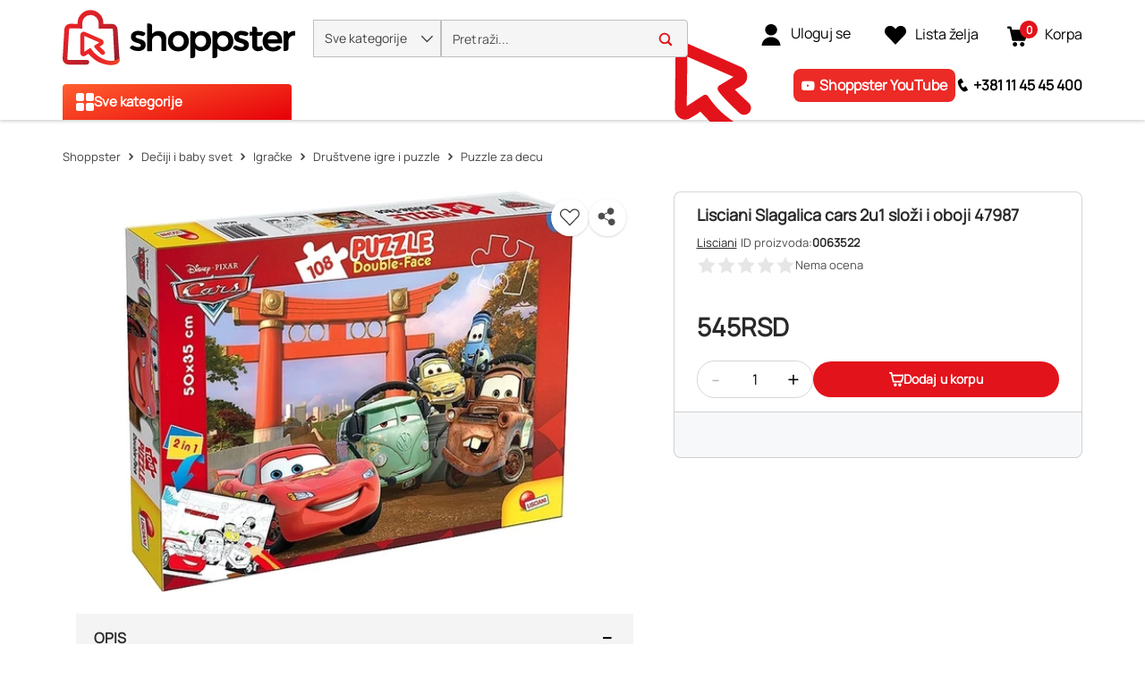

--- FILE ---
content_type: text/html; charset=utf-8
request_url: https://www.shoppster.rs/p/0063522
body_size: 42039
content:
<!DOCTYPE html><html lang="sr" data-critters-container dir="ltr"><head>
    <meta charset="utf-8">
    <title>Lisciani Slagalica cars 2u1 složi i oboji 47987 | Puzzle za decu</title>
    <base href="/">
    <link rel="preconnect" href="https://www.shoppster.com">
    <link rel="preconnect" href="https://www.google-analytics.com">

    <script>
      var ScarabQueue = ScarabQueue || [];
    </script>

    <meta name="viewport" content="width=device-width, initial-scale=1, user-scalable=no">
    <link rel="shortcut icon" type="image/x-icon" href="/favicon.ico">
    <link rel="apple-touch-icon" sizes="180x180" href="/apple-touch-icon.png">
    <link rel="icon" type="image/png" sizes="32x32" href="/favicon-32x32.png">
    <link rel="icon" type="image/png" sizes="16x16" href="/favicon-16x16.png">
    <link rel="manifest" href="/site.webmanifest">
    <link rel="mask-icon" href="/safari-pinned-tab.svg" color="#e3131b">
    <meta name="msapplication-TileColor" content="#ffffff">
    <meta name="theme-color" content="#ffffff">
    <link rel="manifest" href="manifest.webmanifest">
    <meta name="theme-color" content="#1976d2">
    <meta name="format-detection" content="telephone=no">
  <style>@charset "UTF-8";body{font-synthesis:none!important}@-webkit-keyframes icofont-spin{0%{-webkit-transform:rotate(0deg);transform:rotate(0)}to{-webkit-transform:rotate(360deg);transform:rotate(360deg)}}*,*:before,*:after{box-sizing:border-box}html{font-family:sans-serif;line-height:1.15;-webkit-text-size-adjust:100%;-webkit-tap-highlight-color:rgba(0,0,0,0)}body{margin:0;font-family:Manrope,Helvetica,sans-serif;font-size:1rem;font-weight:400;line-height:1.6;color:#4c4e4e;text-align:left;background-color:#fff}:root{--cx-spatial-base: .5rem;--cx-spatial-sm: calc(var(--cx-spatial-base) / 2);--cx-spatial-md: calc(2 * var(--cx-spatial-base));--cx-spatial-lg: calc(4 * var(--cx-spatial-base));--cx-spatial-xl: calc(8 * var(--cx-spatial-base))}:root{--cx-spinner-size: 40px}:root{--cx-color-background: #f4f4f4;--cx-color-text: #14293a;--cx-color-inverse: #ffffff;--cx-color-transparent: transparent;--cx-color-primary: #1f7bc0;--cx-color-secondary: #6c7079;--cx-color-success: #019a5f;--cx-color-info: #17a2b8;--cx-color-warning: #ffc107;--cx-color-danger: #db0002;--cx-color-light: #f1f1f1;--cx-color-dark: #6c7079;--cx-color-primary-accent: #055f9f;--cx-color-success-accent: #f0fbe4;--cx-color-danger-accent: #fff1f1;--cx-color-warning-accent: #fff5df;--cx-color-info-accent: #deeffe;--cx-color-medium: #d3d6db;--cx-color-background-dark: #212738;--cx-color-visual-focus: #6d9df7;--cx-color-background-focus: rgba(80, 176, 244, .1);--cx-color-border-focus: rgba(166, 204, 232, .6);--cx-page-width-max: 1140px;--cx-font-weight-light: 300;--cx-font-weight-normal: 400;--cx-font-weight-semi: 600;--cx-font-weight-bold: 700;--cx-text-transform: capitalize;--cx-direction: ltr;--cx-transition-duration: .5s;--cx-animation-duration: 1s;--cx-border-radius: 1em;--cx-buttons-border-radius: 2rem;--cx-buttons-border-width: 3px;--cx-border-style: solid}:root body{text-align:start}:root{--btf-delay: .3s;--btf-min-height: 100vh;--btf-margin-top: 100vh}:root{--cx-color-ghost: #f1f1f1;--cx-color-ghost-animation: rgba(255, 255, 255, .2);--cx-ghost-radius: 5px;--cx-ghost-margin: 10px}:root{--cx-popover-font-size: .875rem;--cx-popover-background: var(--cx-color-inverse);--cx-popover-min-width: 140px;--cx-popover-max-width: 280px;--cx-popover-border-width: 1px;--cx-popover-border-color: var(--cx-color-light);--cx-popover-border-radius: 5px;--cx-popover-arrow-width: 1rem;--cx-popover-arrow-height: .5rem;--cx-popover-arrow-color: var(--cx-popover-background);--cx-popover-z-index: 10;--cx-popover-box-shadow-color: rgba(0, 0, 0, .1)}:root{--cx-progress-button-radius: 24px;--cx-progress-button-border-width: 3px;--cx-progress-button-animation-time: 1s;--cx-progress-button-primary-color: var(--cx-color-primary);--cx-progress-button-secondary-color: var(--cx-color-inverse)}:root{--cx-spinner-radius: 120px;--cx-spinner-border-width: 15px;--cx-spinner-animation-time: 1s;--cx-spinner-primary-color: var(--cx-color-primary);--cx-spinner-secondary-color: var(--cx-color-light)}:root{--cx-transition-duration: .3s;--cx-split-gutter: 40px;--cx-active-view: 1}@media (max-width: 991.98px){:root{--cx-max-views: 1;--cx-split-gutter: 0px}}@media (min-width: 992px){:root{--cx-max-views: 2}}@font-face{font-family:Manrope;font-style:normal;font-display:swap;src:url(/assets/fonts/Manrope.woff2) format("woff2");font-size:24px}:root{--cx-color-background: #f5f5f5;--cx-color-text: #292929;--cx-color-inverse: #fff;--cx-color-transparent: transparent;--cx-color-primary: #e3131b;--cx-color-secondary: #fe6400;--cx-color-tertiary: #366ac4;--cx-color-success: #019a5f;--cx-color-info: #5389e6;--cx-color-warning: #ffb300;--cx-color-danger: #ff3100;--cx-color-light: #f5f5f5;--cx-color-dark: #292929;--cx-color-visual-focus: #5389e6;--cx-color-middle-grey: #4c4e4e;--cx-color-nav-dark: #0e0e0e;--cx-color-nav-grey: #a8a8a8;--cx-color-border-red: #eb0011;--cx-color-dark-hover: #e6e6e6;--cx-color-light-grey: #bfbfbf}
</style><style>@charset "UTF-8";.ng-select .ng-select-container{color:#333;background-color:#fff;border-radius:4px;border:1px solid #ccc;min-height:36px;align-items:center}.ng-select .ng-select-container:hover{box-shadow:0 1px #0000000f}.ng-select .ng-select-container .ng-value-container{align-items:center;padding-left:10px}.ng-select .ng-select-container .ng-value-container .ng-placeholder{color:#999}.ng-select.ng-select-single .ng-select-container{height:36px}.ng-select.ng-select-single .ng-select-container .ng-value-container .ng-input{top:5px;left:0;padding-left:10px;padding-right:50px}.ng-select .ng-arrow-wrapper{width:25px;padding-right:5px}.ng-select .ng-arrow-wrapper:hover .ng-arrow{border-top-color:#666}.ng-select .ng-arrow-wrapper .ng-arrow{border-color:#999 transparent transparent;border-style:solid;border-width:5px 5px 2.5px}body{font-synthesis:none!important}@font-face{font-family:IcoFont;font-weight:400;font-style:normal;font-display:swap;src:url(/assets/fonts/icofont.woff2) format("woff2"),url(/assets/fonts/icofont.woff) format("woff")}.icofont-star:before{content:"\f000"}.icofont-minus:before{content:"\ef9a"}@-webkit-keyframes icofont-spin{0%{-webkit-transform:rotate(0deg);transform:rotate(0)}to{-webkit-transform:rotate(360deg);transform:rotate(360deg)}}*,*:before,*:after{box-sizing:border-box}html{font-family:sans-serif;line-height:1.15;-webkit-text-size-adjust:100%;-webkit-tap-highlight-color:rgba(0,0,0,0)}header,main,nav{display:block}body{margin:0;font-family:Manrope,Helvetica,sans-serif;font-size:1rem;font-weight:400;line-height:1.6;color:#4c4e4e;text-align:left;background-color:#fff}[tabindex="-1"]:focus:not(:focus-visible){outline:0!important}h1,h2,h3{margin-top:0;margin-bottom:.5rem}p{margin-top:0;margin-bottom:1.5rem}strong{font-weight:bolder}a{color:#1f7bc0;text-decoration:none;background-color:transparent}a:hover{color:#14517e;text-decoration:underline}img{vertical-align:middle;border-style:none}svg{overflow:hidden;vertical-align:middle}label{display:inline-block;margin-bottom:.375rem}button{border-radius:0}button:focus:not(:focus-visible){outline:0}input,button{margin:0;font-family:inherit;font-size:inherit;line-height:inherit}button,input{overflow:visible}button{text-transform:none}[role=button]{cursor:pointer}button,[type=button]{-webkit-appearance:button}button:not(:disabled),[type=button]:not(:disabled){cursor:pointer}button::-moz-focus-inner,[type=button]::-moz-focus-inner{padding:0;border-style:none}[type=number]::-webkit-inner-spin-button,[type=number]::-webkit-outer-spin-button{height:auto}[type=search]{outline-offset:-2px;-webkit-appearance:none}[type=search]::-webkit-search-decoration{-webkit-appearance:none}h1,h2,h3{margin-bottom:.5rem;font-weight:500;line-height:1.2222222222}h1{font-size:1.85rem}h2{font-size:1.75rem}h3{font-size:1.375rem}.container,cx-page-layout.ProductDetailsPageTemplate cx-page-slot.Summary{width:100%;padding-right:15px;padding-left:15px;margin-right:auto;margin-left:auto}@media (min-width: 992px){.container,cx-page-layout.ProductDetailsPageTemplate cx-page-slot.Summary{max-width:990px}}@media (min-width: 1200px){.container,cx-page-layout.ProductDetailsPageTemplate cx-page-slot.Summary{max-width:1170px}}@media (min-width: 1400px){.container,cx-page-layout.ProductDetailsPageTemplate cx-page-slot.Summary{max-width:1350px}}@media (min-width: 1700px){.container,cx-page-layout.ProductDetailsPageTemplate cx-page-slot.Summary{max-width:1630px}}.row{display:flex;flex-wrap:wrap;margin-right:-15px;margin-left:-15px}.col-xl-7,.col-xl-5,.col-lg-12,.col-lg-7,.col-lg-5,.col-md-12,.col-12{position:relative;width:100%;padding-right:15px;padding-left:15px}.col-12{flex:0 0 100%;max-width:100%}.order-1{order:1}.order-2{order:2}.order-3{order:3}@media (min-width: 576px){.col-md-12{flex:0 0 100%;max-width:100%}}@media (min-width: 992px){.col-lg-5{flex:0 0 41.66666667%;max-width:41.66666667%}.col-lg-7{flex:0 0 58.33333333%;max-width:58.33333333%}.col-lg-12{flex:0 0 100%;max-width:100%}}@media (min-width: 1200px){.col-xl-5{flex:0 0 41.66666667%;max-width:41.66666667%}.col-xl-7{flex:0 0 58.33333333%;max-width:58.33333333%}}.d-flex{display:flex!important}.d-inline-flex{display:inline-flex!important}.flex-row{flex-direction:row!important}.justify-content-start{justify-content:flex-start!important}.justify-content-center{justify-content:center!important}.align-items-center{align-items:center!important}.position-absolute{position:absolute!important}@supports (position: sticky){.sticky-top{position:sticky;top:0;z-index:1020}}.mb-0{margin-bottom:0!important}.p-0{padding:0!important}.pl-1{padding-left:.25rem!important}.pt-2{padding-top:.5rem!important}.pb-2{padding-bottom:.5rem!important}.pt-3{padding-top:1rem!important}.text-nowrap{white-space:nowrap!important}.text-center{text-align:center!important}:root{--cx-spatial-base: .5rem;--cx-spatial-sm: calc(var(--cx-spatial-base) / 2);--cx-spatial-md: calc(2 * var(--cx-spatial-base));--cx-spatial-lg: calc(4 * var(--cx-spatial-base));--cx-spatial-xl: calc(8 * var(--cx-spatial-base))}.btn{display:inline-block;font-weight:"normal";color:#14293a;text-align:center;vertical-align:middle;-webkit-user-select:none;user-select:none;background-color:transparent;border:1px solid transparent;padding:14px .75rem;font-size:1rem;line-height:1.5;border-radius:.25rem;transition:color .15s ease-in-out,background-color .15s ease-in-out,border-color .15s ease-in-out,box-shadow .15s ease-in-out}@media (prefers-reduced-motion: reduce){.btn{transition:none}}.btn:hover{color:#14293a;text-decoration:none}.btn:focus{outline:0;box-shadow:0 0 0 .2rem #1f7bc040}.btn:disabled{opacity:.65}.btn:not(:disabled):not(.disabled){cursor:pointer}.btn-link{font-weight:"normal";color:#1f7bc0;text-decoration:none}.btn-link:hover{color:#14517e;text-decoration:underline}.btn-link:focus{text-decoration:underline}.btn-link:disabled{color:#6c757d;pointer-events:none}button:focus{outline:none}.btn{font-size:1.188rem;font-weight:var(--cx-font-weight-bold);text-transform:var(--cx-text-transform);line-height:1;padding:12px 24px;min-height:48px;min-width:48px;border-radius:var(--cx-buttons-border-radius)}.btn-link{font-size:1.125rem;color:var(--cx-color-text);text-decoration:underline;cursor:pointer;display:inline-block}.btn-link:focus{border-radius:4px}button:focus,.btn:focus{outline-style:solid;outline-color:var(--cx-color-visual-focus);outline-width:var(--cx-visual-focus-width, 2px);outline-offset:4px;transition:none}label{display:block}.ng-select .ng-arrow-wrapper .ng-arrow,.ng-select.ng-select-single .ng-arrow-wrapper .ng-arrow{border-color:var(--cx-color-text) transparent transparent;border-style:solid;border-width:5px 5px 2.5px}.ng-select .ng-select-container,.ng-select.ng-select-single .ng-select-container{padding:.6875rem 0;line-height:1.6;height:unset}.ng-select .ng-select-container .ng-value-container,.ng-select.ng-select-single .ng-select-container .ng-value-container{padding-inline-start:10px}.ng-select .ng-arrow-wrapper{padding-inline-end:5px}input:focus{outline-style:solid;outline-color:var(--cx-color-visual-focus);outline-width:var(--cx-visual-focus-width, 2px);outline-offset:4px;transition:none}.ng-select .ng-select-container .ng-value-container .ng-placeholder{color:var(--cx-color-secondary)}.accordion{overflow-anchor:none}a,a:hover{color:var(--cx-color-primary)}@media (max-width: 575.98px){a{min-height:48px;min-width:48px;display:block}}:root{--cx-spinner-size: 40px}:root{--cx-color-background: #f4f4f4;--cx-color-text: #14293a;--cx-color-inverse: #ffffff;--cx-color-transparent: transparent;--cx-color-primary: #1f7bc0;--cx-color-secondary: #6c7079;--cx-color-success: #019a5f;--cx-color-info: #17a2b8;--cx-color-warning: #ffc107;--cx-color-danger: #db0002;--cx-color-light: #f1f1f1;--cx-color-dark: #6c7079;--cx-color-primary-accent: #055f9f;--cx-color-success-accent: #f0fbe4;--cx-color-danger-accent: #fff1f1;--cx-color-warning-accent: #fff5df;--cx-color-info-accent: #deeffe;--cx-color-medium: #d3d6db;--cx-color-background-dark: #212738;--cx-color-visual-focus: #6d9df7;--cx-color-background-focus: rgba(80, 176, 244, .1);--cx-color-border-focus: rgba(166, 204, 232, .6);--cx-page-width-max: 1140px;--cx-font-weight-light: 300;--cx-font-weight-normal: 400;--cx-font-weight-semi: 600;--cx-font-weight-bold: 700;--cx-text-transform: capitalize;--cx-direction: ltr;--cx-transition-duration: .5s;--cx-animation-duration: 1s;--cx-border-radius: 1em;--cx-buttons-border-radius: 2rem;--cx-buttons-border-width: 3px;--cx-border-style: solid}:root body{text-align:start}:root{--btf-delay: .3s;--btf-min-height: 100vh;--btf-margin-top: 100vh}cx-page-layout cx-page-slot{transition:margin-top 0s,min-height 0s;transition-delay:var(--btf-delay);min-height:initial;margin-top:initial}:root{--cx-color-ghost: #f1f1f1;--cx-color-ghost-animation: rgba(255, 255, 255, .2);--cx-ghost-radius: 5px;--cx-ghost-margin: 10px}cx-page-layout{display:block;width:100%}cx-page-layout cx-page-slot{display:flex;flex-wrap:wrap;justify-content:center;flex:1 1 var(--cx-flex-basis, 100%)}cx-page-layout cx-page-slot>*{flex:1 1 var(--cx-flex-basis, 100%)}cx-page-slot{display:block}cx-page-layout.ProductDetailsPageTemplate{padding:var(--cx-padding, 2.5rem 0 0)}cx-page-layout.ProductDetailsPageTemplate cx-page-slot.Summary{margin-bottom:40px}@media (min-width: 992px){cx-page-layout.ProductDetailsPageTemplate cx-page-slot.Summary{display:grid;grid-column-gap:20px;grid-row-gap:0px;grid-template-columns:1fr 1fr;grid-template-rows:repeat(5,auto) 1fr}}cx-global-message{position:sticky;display:block;top:0;z-index:2}cx-icon,.cx-icon{align-self:center;line-height:normal}:root{--cx-popover-font-size: .875rem;--cx-popover-background: var(--cx-color-inverse);--cx-popover-min-width: 140px;--cx-popover-max-width: 280px;--cx-popover-border-width: 1px;--cx-popover-border-color: var(--cx-color-light);--cx-popover-border-radius: 5px;--cx-popover-arrow-width: 1rem;--cx-popover-arrow-height: .5rem;--cx-popover-arrow-color: var(--cx-popover-background);--cx-popover-z-index: 10;--cx-popover-box-shadow-color: rgba(0, 0, 0, .1)}:root{--cx-progress-button-radius: 24px;--cx-progress-button-border-width: 3px;--cx-progress-button-animation-time: 1s;--cx-progress-button-primary-color: var(--cx-color-primary);--cx-progress-button-secondary-color: var(--cx-color-inverse)}:root{--cx-spinner-radius: 120px;--cx-spinner-border-width: 15px;--cx-spinner-animation-time: 1s;--cx-spinner-primary-color: var(--cx-color-primary);--cx-spinner-secondary-color: var(--cx-color-light)}header{background-color:var(--cx-color-light);color:var(--cx-color-inverse)}@media (min-width: 992px){header{background:linear-gradient(to top,var(--cx-color-background-dark) 67px,var(--cx-color-light) 0)}}header .header{max-width:var(--cx-page-width-max);margin:auto;display:flex;flex-wrap:wrap}@media (min-width: 992px){header .header{padding:0 10px}}header .header>*{align-self:center;display:block;flex:none}header .NavigationBar{flex:100%;min-height:67px}@media (max-width: 991.98px){header .NavigationBar{background-color:var(--cx-color-background)}}cx-skip-link{position:fixed;display:flex;justify-content:center;top:-100%;z-index:11;width:100%;height:100%;background-color:#0000;transition:top 0s .3s ease,background-color .3s ease}cx-skip-link>div{display:contents}cx-skip-link:focus-within{top:0;background-color:#00000080;transition:background-color .3s ease}:root{--cx-transition-duration: .3s;--cx-split-gutter: 40px;--cx-active-view: 1}@media (max-width: 991.98px){:root{--cx-max-views: 1;--cx-split-gutter: 0px}}@media (min-width: 992px){:root{--cx-max-views: 2}}.icon{display:inline-block;width:1em;height:1em;stroke-width:0;stroke:currentColor;fill:currentColor}div a{font-size:16px;min-height:fit-content;color:#292929}@media (max-width: 575.98px){div a{font-size:14px}}.btn{font-size:16px;line-height:19px;font-weight:900;letter-spacing:.16px}input:focus{outline:none}ng-select:focus{outline:none}ung-storefront{display:flex;flex-direction:column;min-height:100vh}ung-storefront:focus{outline:none}ung-storefront main{outline:none}h1,h2,h3{font-weight:700;color:#292929}h1{font-size:36px;line-height:42px}h2{font-size:28px;line-height:33px}h3{font-size:18px;line-height:21px}.btn{width:100%;height:48px;line-height:48px;padding:0 30px;border-radius:4px;text-transform:initial;min-height:initial}.btn:focus,.btn:focus-visible{box-shadow:none}.ng-select,.ng-select.ng-select-single{font-size:16px;line-height:40px;font-weight:600;color:#292929;min-width:200px}@media (max-width: 991.98px){.ng-select,.ng-select.ng-select-single{font-size:14px}}.ng-select .ng-select-container,.ng-select.ng-select-single .ng-select-container{height:40px;line-height:38px;border:1px solid #bfbfbf;padding:0}.ng-select .ng-select-container .ng-value-container,.ng-select.ng-select-single .ng-select-container .ng-value-container{padding-left:20px}@media (max-width: 991.98px){.ng-select .ng-select-container .ng-value-container,.ng-select.ng-select-single .ng-select-container .ng-value-container{padding-left:15px}}.ng-select .ng-select-container .ng-value-container .ng-input,.ng-select.ng-select-single .ng-select-container .ng-value-container .ng-input{display:none}.ng-select .ng-select-container .ng-value-container .ng-placeholder,.ng-select.ng-select-single .ng-select-container .ng-value-container .ng-placeholder{color:#909090}.ng-select .ng-arrow-wrapper,.ng-select.ng-select-single .ng-arrow-wrapper{font-family:IcoFont!important;font-size:20px;font-weight:700}.ng-select .ng-arrow-wrapper .ng-arrow,.ng-select.ng-select-single .ng-arrow-wrapper .ng-arrow{border:none}.ng-select .ng-arrow-wrapper:before,.ng-select.ng-select-single .ng-arrow-wrapper:before{content:"\eac8"}cx-global-message{background:#f7f8f9;height:0;z-index:50}cx-global-message>div{background:#f7f8f9;box-shadow:0 0 6px #00000029}cx-global-message>div:empty{display:none}@media (max-width: 575.98px){.searchbox{overflow-x:hidden}}.accordion .btn-link{display:inline-block;color:#000;text-align:center;vertical-align:middle;-webkit-user-select:none;user-select:none;padding:.375rem .75rem;font-size:1rem;line-height:1.5;text-decoration:none;max-height:none;min-width:0;height:auto}.ung-accordion{border:1px solid #bfbfbf;border-radius:4px;padding:20px;margin-bottom:20px}.ung-accordion-header{cursor:pointer}cx-page-layout.ProductDetailsPageTemplate{padding:0;min-height:100vh}@media (min-width: 576px){cx-page-layout.ProductDetailsPageTemplate{width:100%;padding-right:15px;padding-left:15px;margin-right:auto;margin-left:auto}}@media (min-width: 576px) and (min-width: 992px){cx-page-layout.ProductDetailsPageTemplate{max-width:990px}}@media (min-width: 576px) and (min-width: 1200px){cx-page-layout.ProductDetailsPageTemplate{max-width:1170px}}@media (min-width: 576px) and (min-width: 1400px){cx-page-layout.ProductDetailsPageTemplate{max-width:1350px}}@media (min-width: 576px) and (min-width: 1700px){cx-page-layout.ProductDetailsPageTemplate{max-width:1630px}}@media (min-width: 360px){cx-page-layout.ProductDetailsPageTemplate cx-page-slot.Summary{min-height:calc(100vh - 214px);padding:0}}@media (max-width: 575.98px){cx-page-layout.ProductDetailsPageTemplate cx-page-slot.Summary{min-height:640px}}@media (max-width: 359.98px){cx-page-layout.ProductDetailsPageTemplate cx-page-slot.Summary{display:block}}@media (min-width: 576px){cx-page-layout.ProductDetailsPageTemplate cx-page-slot.Summary{display:flex}}@media (max-width: 991.98px){cx-page-layout.ProductDetailsPageTemplate cx-page-slot:empty{margin-bottom:10px}}@media (min-width: 992px){cx-page-layout.ProductDetailsPageTemplate cx-page-slot.PDPBannerContent:not(:empty){padding-bottom:25px}}@media (max-width: 575.98px){cx-page-layout.ProductDetailsPageTemplate cx-page-slot.Tabs{display:block}}@media (max-width: 991.98px){cx-page-layout.ProductDetailsPageTemplate cx-page-slot.PDPFlixmediaContent{display:block}}@font-face{font-family:Manrope;font-style:normal;font-display:swap;src:url(/assets/fonts/Manrope.woff2) format("woff2");font-size:24px}@font-face{font-family:IcoFont;font-weight:400;font-style:normal;font-display:swap;src:url(/assets/fonts/icofont.woff2) format("woff2"),url(/assets/fonts/icofont.woff) format("woff")}.shown{transition:height .4s ease,opacity 10ms ease;display:block;height:revert-layer;opacity:1;margin-top:inherit;transform:none!important;will-change:auto!important}:root{--cx-color-background: #f5f5f5;--cx-color-text: #292929;--cx-color-inverse: #fff;--cx-color-transparent: transparent;--cx-color-primary: #e3131b;--cx-color-secondary: #fe6400;--cx-color-tertiary: #366ac4;--cx-color-success: #019a5f;--cx-color-info: #5389e6;--cx-color-warning: #ffb300;--cx-color-danger: #ff3100;--cx-color-light: #f5f5f5;--cx-color-dark: #292929;--cx-color-visual-focus: #5389e6;--cx-color-middle-grey: #4c4e4e;--cx-color-nav-dark: #0e0e0e;--cx-color-nav-grey: #a8a8a8;--cx-color-border-red: #eb0011;--cx-color-dark-hover: #e6e6e6;--cx-color-light-grey: #bfbfbf}h1{font-size:32px;line-height:48px}@media (max-width: 575.98px){h1{font-size:28px;line-height:42px}}h2{font-size:24px;line-height:36px}@media (max-width: 575.98px){h2{font-size:20px;line-height:30px}}h3{font-size:20px;line-height:30px}@media (max-width: 575.98px){h3{font-size:18px;line-height:27px}}
</style><link rel="stylesheet" href="styles-7OKSHORX.css" media="print" onload="this.media='all'"><noscript><link rel="stylesheet" href="styles-7OKSHORX.css" media="all"></noscript><link rel="modulepreload" href="chunk-A6DPN4Q5.js"><link rel="modulepreload" href="chunk-R2RNFNQH.js"><link rel="modulepreload" href="chunk-QNOPI4TD.js"><link rel="modulepreload" href="chunk-SEF4J6HP.js"><link rel="modulepreload" href="chunk-4AVHKNVV.js"><link rel="modulepreload" href="chunk-MXYEIGMO.js"><link rel="modulepreload" href="chunk-KZHLSO4Z.js"><link rel="modulepreload" href="chunk-4FOGXOS4.js"><link rel="modulepreload" href="chunk-KFDBVKD7.js"><link rel="modulepreload" href="chunk-YYO6URTN.js"><link rel="modulepreload" href="chunk-W5QUOYDC.js"><link rel="modulepreload" href="chunk-LALQU4UJ.js"><link rel="modulepreload" href="chunk-P7JEWZOJ.js"><link rel="modulepreload" href="chunk-WHHBHAVE.js"><link rel="modulepreload" href="chunk-EB65PSXE.js"><link rel="modulepreload" href="chunk-7RP4EXDP.js"><link rel="modulepreload" href="chunk-FKPJMKGN.js"><link rel="modulepreload" href="chunk-FTZUD3UT.js"><link rel="modulepreload" href="chunk-XAWLHD3N.js"><link rel="modulepreload" href="chunk-J6BWAYAR.js"><link rel="modulepreload" href="chunk-YJGHU5X2.js"><link rel="modulepreload" href="chunk-SUVHRRZC.js"><link rel="modulepreload" href="chunk-ISS7ZSNT.js"><link rel="modulepreload" href="chunk-RUJ3TWW4.js"><link rel="modulepreload" href="chunk-V6N2RAOB.js"><link rel="modulepreload" href="chunk-2UTEB7ZJ.js"><link rel="modulepreload" href="chunk-NRPD33HU.js"><link rel="modulepreload" href="chunk-BTSPQQ3I.js"><link rel="modulepreload" href="chunk-3MHLVQ6A.js"><link rel="modulepreload" href="chunk-QHVC3D2Q.js"><link rel="modulepreload" href="chunk-WQV3IIJW.js"><link rel="modulepreload" href="chunk-7I7XUJZR.js"><link rel="modulepreload" href="chunk-HQ4NYATI.js"><link rel="modulepreload" href="chunk-EUKOFVYZ.js"><link rel="modulepreload" href="chunk-7V2LG7KD.js"><link rel="modulepreload" href="chunk-YPKNUVZP.js"><link rel="modulepreload" href="chunk-WWPJ7YLZ.js"><link rel="modulepreload" href="chunk-5ODKI4F3.js"><link rel="modulepreload" href="chunk-RJAOOK4B.js"><link rel="modulepreload" href="chunk-RWZATZZH.js"><link rel="modulepreload" href="chunk-BCY6WP7L.js"><link rel="modulepreload" href="chunk-ADIVAA3A.js"><link rel="modulepreload" href="chunk-KJ5O2ZW3.js"><link rel="modulepreload" href="chunk-AFJQ2OVS.js"><link rel="modulepreload" href="chunk-AYKNJVXN.js"><link rel="modulepreload" href="chunk-LVHXNWE6.js"><link rel="modulepreload" href="chunk-OVXLCTQU.js"><link rel="modulepreload" href="chunk-GASUMTDO.js"><link rel="modulepreload" href="chunk-COQB55NO.js"><link rel="modulepreload" href="chunk-2N3PILJM.js"><link rel="modulepreload" href="chunk-OS4AKEIB.js"><link rel="modulepreload" href="chunk-RG2MSRAC.js"><link rel="modulepreload" href="chunk-P5BXSQZS.js"><link rel="modulepreload" href="chunk-WH65WPTF.js"><link rel="modulepreload" href="chunk-YV2WETIX.js"><link rel="modulepreload" href="chunk-NX5DNB3O.js"><link rel="modulepreload" href="chunk-UXGA4EKZ.js"><link rel="modulepreload" href="chunk-QN7KT4PW.js"><link rel="modulepreload" href="chunk-QONIN3JY.js"><link rel="modulepreload" href="chunk-5ALRM4CP.js"><link rel="modulepreload" href="chunk-Q5GHJFHD.js"><link rel="modulepreload" href="chunk-UIZFVDCC.js"><link rel="modulepreload" href="chunk-HNPQDZV5.js"><link rel="modulepreload" href="chunk-OGKZ2WYT.js"><link rel="modulepreload" href="chunk-MB7FHPP4.js"><link rel="modulepreload" href="chunk-5KQ4XRD5.js"><link rel="modulepreload" href="chunk-SECHZ725.js"><link rel="modulepreload" href="chunk-TYP3GOWR.js"><link rel="modulepreload" href="chunk-H5DF4UQU.js"><link rel="modulepreload" href="chunk-3J3NLLV6.js"><link rel="modulepreload" href="chunk-6EHXDK2X.js"><link rel="modulepreload" href="chunk-2YIFGEPQ.js"><link rel="modulepreload" href="chunk-OYRHKVBL.js"><link rel="modulepreload" href="chunk-L64YOH2F.js"><link rel="modulepreload" href="chunk-NF3DO25X.js"><link rel="modulepreload" href="chunk-2WXDLZGY.js"><link rel="modulepreload" href="chunk-JNMMTEKS.js"><link rel="modulepreload" href="chunk-MRNV7QF5.js"><link rel="modulepreload" href="chunk-ZZQ4MMHY.js"><link rel="modulepreload" href="chunk-Y36GNMI5.js"><link rel="modulepreload" href="chunk-2QZKEM5I.js"><link rel="modulepreload" href="chunk-73XKEUTZ.js"><link rel="modulepreload" href="chunk-THJ2NQZT.js"><link rel="modulepreload" href="chunk-NE6JRDPF.js"><link rel="modulepreload" href="chunk-D36PMGBQ.js"><link rel="modulepreload" href="chunk-YCEVSX5I.js"><link rel="modulepreload" href="chunk-B6YUTOCE.js"><link rel="modulepreload" href="chunk-4Q5UYDSH.js"><link rel="modulepreload" href="chunk-DQB5TK2C.js"><link rel="modulepreload" href="chunk-QK3SOKNB.js"><link rel="modulepreload" href="chunk-CVN5C3V2.js"><link rel="modulepreload" href="chunk-D2SUUNNS.js"><link rel="modulepreload" href="chunk-YQTHBKPB.js"><link rel="modulepreload" href="chunk-NNFWVBAB.js"><link rel="modulepreload" href="chunk-7FTLQDNK.js"><link rel="modulepreload" href="chunk-6EATMWVP.js"><style ng-app-id="ng">@keyframes _ngcontent-ng-c2988939968_fadeIn{0%{opacity:0}to{opacity:1}}.ung-storefront-footer[_ngcontent-ng-c2988939968]{z-index:3!important}@media (max-width: 991.98px){.sticky-top[_ngcontent-ng-c2988939968]:not(:has(.hidden)){max-height:106px}}</style><style ng-app-id="ng">@keyframes _ngcontent-ng-c3343514434_fadeIn{0%{opacity:0}to{opacity:1}}.d-none[_ngcontent-ng-c3343514434]{display:none}.header[_ngcontent-ng-c3343514434]{width:100%;margin-right:auto;margin-left:auto;display:grid;grid-template-rows:auto auto;align-content:start;background-color:#fff;padding:0 15px;min-height:65px}@media (min-width: 992px){.header[_ngcontent-ng-c3343514434]{max-width:990px}}@media (min-width: 1200px){.header[_ngcontent-ng-c3343514434]{max-width:1170px}}@media (min-width: 1400px){.header[_ngcontent-ng-c3343514434]{max-width:1350px}}@media (min-width: 1700px){.header[_ngcontent-ng-c3343514434]{max-width:1630px}}.header[_ngcontent-ng-c3343514434]   .row-1[_ngcontent-ng-c3343514434]{display:grid;grid-template-columns:auto 1fr auto auto auto;align-items:center;gap:5px;max-height:45px}@media (max-width: 991.98px){.header[_ngcontent-ng-c3343514434]   .row-1[_ngcontent-ng-c3343514434]{grid-template-columns:25px 150px minmax(180px,510px) 30px 40px 40px}}@media (min-width: 576px) and (max-width: 991.98px){.header[_ngcontent-ng-c3343514434]   .row-1[_ngcontent-ng-c3343514434]{gap:0}.header[_ngcontent-ng-c3343514434]   .row-1[_ngcontent-ng-c3343514434]   .logo[_ngcontent-ng-c3343514434]{margin-right:10px;margin-left:10px}.header[_ngcontent-ng-c3343514434]   .row-1[_ngcontent-ng-c3343514434]   .search-container[_ngcontent-ng-c3343514434]{margin-right:10px}}@media (max-width: 575.98px){.header[_ngcontent-ng-c3343514434]   .row-1[_ngcontent-ng-c3343514434]{grid-template-columns:auto 1fr auto 40px auto}}.header[_ngcontent-ng-c3343514434]   .desktop-row-1[_ngcontent-ng-c3343514434]{display:grid;align-items:center}@media (min-width: 992px){.header[_ngcontent-ng-c3343514434]   .desktop-row-1[_ngcontent-ng-c3343514434]{grid-template-columns:1fr 7fr 142px 143px 116px}}@media (max-width: 1199.98px){.header[_ngcontent-ng-c3343514434]   .desktop-row-1[_ngcontent-ng-c3343514434]{grid-template-columns:auto 1fr 40px auto 40px}}.header[_ngcontent-ng-c3343514434]   .desktop-row-2[_ngcontent-ng-c3343514434]{display:grid;grid-template-columns:256px auto auto}.header[_ngcontent-ng-c3343514434]   .desktop-row-2[_ngcontent-ng-c3343514434]   .header-paragraph-container[_ngcontent-ng-c3343514434]{align-content:center}@media (max-width: 1199.98px){.header[_ngcontent-ng-c3343514434]   .desktop-row-2[_ngcontent-ng-c3343514434]   .header-paragraph-container[_ngcontent-ng-c3343514434]{display:none}}.header[_ngcontent-ng-c3343514434]   .desktop-row-2[_ngcontent-ng-c3343514434]   .NavigationBar[_ngcontent-ng-c3343514434]{min-height:auto;grid-column-start:1}.header[_ngcontent-ng-c3343514434]   .login[_ngcontent-ng-c3343514434], .header[_ngcontent-ng-c3343514434]   .wishlist[_ngcontent-ng-c3343514434], .header[_ngcontent-ng-c3343514434]   .addtocart[_ngcontent-ng-c3343514434]{position:relative;text-align:right}@media (max-width: 991.98px){.header[_ngcontent-ng-c3343514434]   .login[_ngcontent-ng-c3343514434], .header[_ngcontent-ng-c3343514434]   .wishlist[_ngcontent-ng-c3343514434], .header[_ngcontent-ng-c3343514434]   .addtocart[_ngcontent-ng-c3343514434]{display:flex;justify-content:center}}.row-2[_ngcontent-ng-c3343514434]   .search-container[_ngcontent-ng-c3343514434]{display:flex;max-width:100%;min-height:62px}.row-2[_ngcontent-ng-c3343514434]   .search-container[_ngcontent-ng-c3343514434]:has(div.hidden){min-height:auto}header[_ngcontent-ng-c3343514434]{position:sticky;top:0;left:0;right:0;background:#fff;outline:none;box-shadow:0 2px 3px #00000029}@media (max-width: 991.98px){header[_ngcontent-ng-c3343514434]{box-shadow:none}}header.is-expanded[_ngcontent-ng-c3343514434]:after{z-index:25;background-color:#292929}[_nghost-ng-c3343514434]     header.is-expanded .navigation{position:fixed;width:300px;min-height:117px;z-index:30;top:0;left:0;bottom:0;overflow:hidden;background-color:#fff}[_nghost-ng-c3343514434]     header.is-expanded .navigation .SiteLogin{height:50px;background-color:#e3131b;align-content:center}[_nghost-ng-c3343514434]     header.is-expanded .navigation .SiteLogin .HeaderLinks{display:none}[_nghost-ng-c3343514434]     header.is-expanded .navigation .SiteLogin .mini-login__icon{display:none}[_nghost-ng-c3343514434]     header.is-expanded .navigation .SiteLogin .mini-login__link-name, [_nghost-ng-c3343514434]     header.is-expanded .navigation .SiteLogin .mini-login__logged-in-info, [_nghost-ng-c3343514434]     header.is-expanded .navigation .SiteLogin .mini-login__greeting{display:block;color:#fff;font-size:18px;padding:0 10px;font-weight:700;margin-top:10px}[_nghost-ng-c3343514434]     header.is-expanded .navigation .SiteLinks{background-color:#fff}@media (max-width: 991.98px){[_nghost-ng-c3343514434]     .header-paragraph{padding-left:0!important;padding-right:0!important}}</style><style ng-app-id="ng">@keyframes _ngcontent-ng-c1027940435_fadeIn{0%{opacity:0}to{opacity:1}}.logo-container[_ngcontent-ng-c1027940435]   img[_ngcontent-ng-c1027940435]{margin-top:8px}@media (min-width: 576px) and (max-width: 991.98px){.logo-container[_ngcontent-ng-c1027940435]   img[_ngcontent-ng-c1027940435]{width:100%;margin-top:0}}@media (min-width: 360px) and (max-width: 575.98px){.logo-container[_ngcontent-ng-c1027940435]   img[_ngcontent-ng-c1027940435]{margin-top:0}}</style><style ng-app-id="ng">@keyframes _ngcontent-ng-c103277377_fadeIn{0%{opacity:0}to{opacity:1}}[_nghost-ng-c103277377]{z-index:10;display:block}@media (min-width: 576px){[_nghost-ng-c103277377]{position:relative;z-index:0}}[_nghost-ng-c103277377] > *[_ngcontent-ng-c103277377]{z-index:20}@media (min-width: 576px){[_nghost-ng-c103277377] > *[_ngcontent-ng-c103277377]{background-color:var(--cx-color-inverse);position:relative}}[_nghost-ng-c103277377]   a[_ngcontent-ng-c103277377], [_nghost-ng-c103277377]   .message[_ngcontent-ng-c103277377]{padding:6px 16px;color:currentColor;-webkit-user-select:none;user-select:none}[_nghost-ng-c103277377]   label[_ngcontent-ng-c103277377]{display:flex;align-content:stretch;margin:0;padding-top:6px;padding-inline-end:6px;padding-bottom:6px;padding-inline-start:10px}@media (min-width: 576px){[_nghost-ng-c103277377]   label[_ngcontent-ng-c103277377]{border:1px solid var(--cx-color-medium);width:27vw;min-width:300px;max-width:550px}[_nghost-ng-c103277377]   label.dirty[_ngcontent-ng-c103277377]   div.search-icon[_ngcontent-ng-c103277377]{display:none}}[_nghost-ng-c103277377]   label[_ngcontent-ng-c103277377]   input[_ngcontent-ng-c103277377]{background:none;border:none;outline:none;display:block;flex-basis:100%;height:35px;color:var(--cx-color-text);z-index:20}@media (max-width: 575.98px){[_nghost-ng-c103277377]   label[_ngcontent-ng-c103277377]   input[_ngcontent-ng-c103277377]{position:absolute;left:0;top:57px;width:100%;background-color:var(--cx-color-secondary);padding:6px 16px;height:48px;border-bottom:1px solid var(--cx-color-light)}}[_nghost-ng-c103277377]   label[_ngcontent-ng-c103277377]   input[_ngcontent-ng-c103277377]::-webkit-input-placeholder{color:currentColor}[_nghost-ng-c103277377]   label[_ngcontent-ng-c103277377]   input[_ngcontent-ng-c103277377]::-moz-placeholder{color:currentColor}[_nghost-ng-c103277377]   label[_ngcontent-ng-c103277377]   input[_ngcontent-ng-c103277377]:-moz-placeholder{color:currentColor}[_nghost-ng-c103277377]   label[_ngcontent-ng-c103277377]   input[_ngcontent-ng-c103277377]:-ms-input-placeholder{color:currentColor}[_nghost-ng-c103277377]   label[_ngcontent-ng-c103277377]:not(.dirty)   button.reset[_ngcontent-ng-c103277377]{display:none}[_nghost-ng-c103277377]   label[_ngcontent-ng-c103277377]   button[_ngcontent-ng-c103277377], [_nghost-ng-c103277377]   label[_ngcontent-ng-c103277377]   div.search-icon[_ngcontent-ng-c103277377]{flex-basis:48px;text-align:center;background:none;border:none;padding:6px;color:var(--cx-color-medium)}@media (max-width: 575.98px){[_nghost-ng-c103277377]   label[_ngcontent-ng-c103277377]   button[_ngcontent-ng-c103277377], [_nghost-ng-c103277377]   label[_ngcontent-ng-c103277377]   div.search-icon[_ngcontent-ng-c103277377]{color:var(--cx-color-primary);font-size:var(--cx-font-size, 1.563rem)}}[_nghost-ng-c103277377]   label[_ngcontent-ng-c103277377]   button.reset[_ngcontent-ng-c103277377]   cx-icon[_ngcontent-ng-c103277377]:before, [_nghost-ng-c103277377]   label[_ngcontent-ng-c103277377]   div.search-icon.reset[_ngcontent-ng-c103277377]   cx-icon[_ngcontent-ng-c103277377]:before{font-size:1.4rem}@media (max-width: 575.98px){[_nghost-ng-c103277377]   label[_ngcontent-ng-c103277377]   button.reset[_ngcontent-ng-c103277377]   cx-icon[_ngcontent-ng-c103277377], [_nghost-ng-c103277377]   label[_ngcontent-ng-c103277377]   div.search-icon.reset[_ngcontent-ng-c103277377]   cx-icon[_ngcontent-ng-c103277377]{position:relative;left:74px;z-index:20;top:52px;margin-top:0}}[_nghost-ng-c103277377]   .results[_ngcontent-ng-c103277377]{display:none;position:absolute;left:0;width:100%;color:#000;background-color:#fff;font-size:var(--cx-font-small, 1rem)}@media (max-width: 575.98px){[_nghost-ng-c103277377]   .results[_ngcontent-ng-c103277377]{top:105px;z-index:10}}[_nghost-ng-c103277377]   .results[_ngcontent-ng-c103277377]   a[_ngcontent-ng-c103277377]{text-decoration:none;cursor:pointer;font-weight:800}[_nghost-ng-c103277377]   .results[_ngcontent-ng-c103277377]   a[_ngcontent-ng-c103277377]   .highlight[_ngcontent-ng-c103277377], [_nghost-ng-c103277377]   .results[_ngcontent-ng-c103277377]   a[_ngcontent-ng-c103277377]   .search-results-highlight[_ngcontent-ng-c103277377]{font-weight:400;font-style:normal}[_nghost-ng-c103277377]   .results[_ngcontent-ng-c103277377]   a[_ngcontent-ng-c103277377]:hover, [_nghost-ng-c103277377]   .results[_ngcontent-ng-c103277377]   a[_ngcontent-ng-c103277377]:focus{background:var(--cx-color-light);color:currentColor}[_nghost-ng-c103277377]   .results[_ngcontent-ng-c103277377]   .suggestions[_ngcontent-ng-c103277377]{display:flex;flex-wrap:wrap;list-style:none;padding-inline-start:0;margin-bottom:0}[_nghost-ng-c103277377]   .results[_ngcontent-ng-c103277377]   .suggestions[_ngcontent-ng-c103277377]   li[_ngcontent-ng-c103277377], [_nghost-ng-c103277377]   .results[_ngcontent-ng-c103277377]   .suggestions[_ngcontent-ng-c103277377]   a[_ngcontent-ng-c103277377]{flex:100%;line-height:2rem;display:block}[_nghost-ng-c103277377]   .results[_ngcontent-ng-c103277377]   .recent-searches[_ngcontent-ng-c103277377]{display:flex;flex-wrap:wrap;list-style:none;padding-inline-start:0;margin-bottom:0;border-top:solid 1px var(--cx-color-light)}[_nghost-ng-c103277377]   .results[_ngcontent-ng-c103277377]   .recent-searches[_ngcontent-ng-c103277377]   li[_ngcontent-ng-c103277377], [_nghost-ng-c103277377]   .results[_ngcontent-ng-c103277377]   .recent-searches[_ngcontent-ng-c103277377]   a[_ngcontent-ng-c103277377]{flex:100%;line-height:2rem;display:block}[_nghost-ng-c103277377]   .results[_ngcontent-ng-c103277377]   .products[_ngcontent-ng-c103277377]{list-style:none;padding-inline-start:0;margin-bottom:0}@media (max-width: 575.98px){[_nghost-ng-c103277377]   .results[_ngcontent-ng-c103277377]   .products[_ngcontent-ng-c103277377]{display:none}}[_nghost-ng-c103277377]   .results[_ngcontent-ng-c103277377]   .products[_ngcontent-ng-c103277377]   a[_ngcontent-ng-c103277377]{display:grid;grid-column-gap:16px;border-top:solid 1px var(--cx-color-light)}[_nghost-ng-c103277377]   .results[_ngcontent-ng-c103277377]   .products[_ngcontent-ng-c103277377]   a.has-media[_ngcontent-ng-c103277377]{grid-template-columns:50px 1fr}[_nghost-ng-c103277377]   .results[_ngcontent-ng-c103277377]   .products[_ngcontent-ng-c103277377]   a[_ngcontent-ng-c103277377]   cx-media[_ngcontent-ng-c103277377]{grid-row:1/3}[_nghost-ng-c103277377]   .results[_ngcontent-ng-c103277377]   .products[_ngcontent-ng-c103277377]   a[_ngcontent-ng-c103277377]   div.name[_ngcontent-ng-c103277377]{text-overflow:ellipsis;font-size:inherit;font-weight:inherit;white-space:nowrap;overflow:hidden}[_nghost-ng-c103277377]   .results[_ngcontent-ng-c103277377]   .products[_ngcontent-ng-c103277377]   a[_ngcontent-ng-c103277377]   .price[_ngcontent-ng-c103277377]{font-weight:400}[_nghost-ng-c103277377]{display:flex}@media (min-width: 992px){[_nghost-ng-c103277377]{margin:10px 40px 0 20px}}@media (min-width: 576px) and (max-width: 991.98px){[_nghost-ng-c103277377]{min-height:60px;margin:0;align-items:center}}@media (max-width: 575.98px){[_nghost-ng-c103277377]{width:100%;margin-top:10px;margin-bottom:10px}}  body .icons{padding-right:10px}  body.searchbox-is-active.has-searchbox-results ung-searchbox .results{display:flex}  body.searchbox-is-active.has-searchbox-results header{z-index:100}@media (max-width: 575.98px){  body.searchbox-is-active.has-searchbox-results header{position:fixed}}@media (max-width: 575.98px){  body.searchbox-is-active.has-searchbox-results.body-no-scroll{overflow:hidden}}@media (min-width: 576px){[_nghost-ng-c103277377]{z-index:10}}@media (min-width: 576px){[_nghost-ng-c103277377]   label[_ngcontent-ng-c103277377]:not(.cxFeat_a11ySearchboxLabel){min-width:180px}}[_nghost-ng-c103277377]   .header__arrow[_ngcontent-ng-c103277377]{background:transparent;position:absolute;z-index:-1;color:#e3131b;font-family:Arial,Helvetica,sans-serif;right:-88px;font-size:170px;height:195px;width:130px;overflow:hidden;bottom:-72px;pointer-events:none}@media (max-width: 991.98px){[_nghost-ng-c103277377]   .header__arrow[_ngcontent-ng-c103277377]{display:none!important}}[_nghost-ng-c103277377]   .header__arrow[_ngcontent-ng-c103277377]   .icon-header-arrow[_ngcontent-ng-c103277377]{position:var(--cx-color-transparent);top:-30px}[_nghost-ng-c103277377]   .searchbar[_ngcontent-ng-c103277377]{width:100%;background:transparent}@media (max-width: 575.98px){[_nghost-ng-c103277377]   .searchbar[_ngcontent-ng-c103277377]{min-height:auto}}[_nghost-ng-c103277377]   .searchbar[_ngcontent-ng-c103277377]   .searchbox[_ngcontent-ng-c103277377]{overflow-y:hidden;width:100%;height:42px;padding:13px 12px;background:#fff;color:#414141;border-radius:0 4px 4px 0;border:1px solid #000;position:relative}@media (min-width: 576px){[_nghost-ng-c103277377]   .searchbar[_ngcontent-ng-c103277377]   .searchbox[_ngcontent-ng-c103277377]{max-width:none}}@media (max-width: 575.98px){[_nghost-ng-c103277377]   .searchbar[_ngcontent-ng-c103277377]   .searchbox[_ngcontent-ng-c103277377]{border-radius:4px}}[_nghost-ng-c103277377]   .searchbar[_ngcontent-ng-c103277377]   .searchbox--rounded[_ngcontent-ng-c103277377]{border-radius:0 4px 4px 0;background:#f5f5f5}@media (max-width: 575.98px){[_nghost-ng-c103277377]   .searchbar[_ngcontent-ng-c103277377]   .searchbox--rounded[_ngcontent-ng-c103277377]{border-radius:4px}}[_nghost-ng-c103277377]   .searchbar[_ngcontent-ng-c103277377]   .searchbox[_ngcontent-ng-c103277377]   input[_ngcontent-ng-c103277377]{position:relative;background-color:unset;padding:0;top:0;border-bottom:none;height:15px;font-size:14px;text-align:left;letter-spacing:.14px;color:#4c4e4e}@media (max-width: 991.98px){@supports (-webkit-touch-callout: none){[_nghost-ng-c103277377]   .searchbar[_ngcontent-ng-c103277377]   .searchbox[_ngcontent-ng-c103277377]   input[_ngcontent-ng-c103277377], [_nghost-ng-c103277377]   .searchbar[_ngcontent-ng-c103277377]   .searchbox[_ngcontent-ng-c103277377]   select[_ngcontent-ng-c103277377]{font-size:16px;transform:scale(.875);transform-origin:left top;height:-moz-fit-content;height:fit-content}}}[_nghost-ng-c103277377]   .searchbar[_ngcontent-ng-c103277377]   .searchbox[_ngcontent-ng-c103277377]   span[_ngcontent-ng-c103277377]{position:absolute;right:16px;z-index:20;color:#e3131b}[_nghost-ng-c103277377]   .searchbar[_ngcontent-ng-c103277377]   .searchbox[_ngcontent-ng-c103277377]   span.open[_ngcontent-ng-c103277377]{font-weight:700}[_nghost-ng-c103277377]   .searchbar[_ngcontent-ng-c103277377]   .searchbox.searchbox--rounded[_ngcontent-ng-c103277377]{border-radius:0 4px 4px 0;border:1px solid #bfbfbf}@media (max-width: 575.98px){[_nghost-ng-c103277377]   .searchbar[_ngcontent-ng-c103277377]   .searchbox.searchbox--rounded[_ngcontent-ng-c103277377]{border-radius:4px}}[_nghost-ng-c103277377]   .searchbar[_ngcontent-ng-c103277377]   .searchbox.dirty[_ngcontent-ng-c103277377]{border-radius:0 4px 0 0}@media (max-width: 575.98px){[_nghost-ng-c103277377]   .searchbar[_ngcontent-ng-c103277377]   .searchbox.dirty[_ngcontent-ng-c103277377]{border-radius:4px 4px 0 0}}[_nghost-ng-c103277377]   .searchbar[_ngcontent-ng-c103277377]   .searchbox.dirty[_ngcontent-ng-c103277377]   span.search[_ngcontent-ng-c103277377]{display:inline-block}[_nghost-ng-c103277377]   .searchbar[_ngcontent-ng-c103277377]   .searchbox.dirty[_ngcontent-ng-c103277377]   span.c-pointer[_ngcontent-ng-c103277377]{position:static;margin-left:8px}[_nghost-ng-c103277377]   .searchbar[_ngcontent-ng-c103277377]   .searchbox__icon[_ngcontent-ng-c103277377]{height:16px;width:16px;margin-top:-12px}[_nghost-ng-c103277377]   .results[_ngcontent-ng-c103277377]{top:unset;flex-flow:column;border-radius:0 0 4px 4px;box-shadow:0 6px 12px #00000029!important;z-index:100;max-height:70vh}[_nghost-ng-c103277377]   .results[_ngcontent-ng-c103277377]   a[_ngcontent-ng-c103277377]{padding:6px 13px 8px;font-size:14px;line-height:16px!important;font-weight:400;color:#4c4e4e;border-top:none!important}[_nghost-ng-c103277377]   .results[_ngcontent-ng-c103277377]   a[_ngcontent-ng-c103277377]:hover, [_nghost-ng-c103277377]   .results[_ngcontent-ng-c103277377]   a.active[_ngcontent-ng-c103277377]{background-color:#f5f5f5}[_nghost-ng-c103277377]   .results[_ngcontent-ng-c103277377]   a[_ngcontent-ng-c103277377]:invalid{background-color:#fff}@media (max-width: 575.98px){[_nghost-ng-c103277377]   .results[_ngcontent-ng-c103277377]{margin:0 15px;width:calc(100% - 30px)}}[_nghost-ng-c103277377]   .results[_ngcontent-ng-c103277377]   .suggestions[_ngcontent-ng-c103277377]{margin:10px 0}[_nghost-ng-c103277377]   .results[_ngcontent-ng-c103277377]   .categories[_ngcontent-ng-c103277377]{display:flex;flex-wrap:wrap;list-style:none;padding-inline-start:0;border-bottom:1px solid #d0d0d0}[_nghost-ng-c103277377]   .results[_ngcontent-ng-c103277377]   .categories[_ngcontent-ng-c103277377]   li[_ngcontent-ng-c103277377], [_nghost-ng-c103277377]   .results[_ngcontent-ng-c103277377]   .categories[_ngcontent-ng-c103277377]   a[_ngcontent-ng-c103277377]{flex:100%;line-height:2rem;display:block}[_nghost-ng-c103277377]   .results[_ngcontent-ng-c103277377]   .categories[_ngcontent-ng-c103277377]   .category[_ngcontent-ng-c103277377]{font-weight:700}[_nghost-ng-c103277377]   .results[_ngcontent-ng-c103277377]   .products[_ngcontent-ng-c103277377]{overflow:hidden;overflow-y:scroll;display:block;scrollbar-width:none;-ms-overflow-style:none}[_nghost-ng-c103277377]   .results[_ngcontent-ng-c103277377]   .products[_ngcontent-ng-c103277377]::-webkit-scrollbar{width:0!important}[_nghost-ng-c103277377]   .results[_ngcontent-ng-c103277377]   .products[_ngcontent-ng-c103277377]::-webkit-scrollbar{display:none}[_nghost-ng-c103277377]   .results[_ngcontent-ng-c103277377]   .products[_ngcontent-ng-c103277377]   [_ngcontent-ng-c103277377]::-webkit-scrollbar-track{background-color:transparent}[_nghost-ng-c103277377]   .results[_ngcontent-ng-c103277377]   .products[_ngcontent-ng-c103277377]   [_ngcontent-ng-c103277377]::-webkit-scrollbar{background-color:transparent}[_nghost-ng-c103277377]   .results[_ngcontent-ng-c103277377]   .products[_ngcontent-ng-c103277377]   [_ngcontent-ng-c103277377]::-webkit-scrollbar-thumb{background-color:transparent}[_nghost-ng-c103277377]   .results[_ngcontent-ng-c103277377]   .products[_ngcontent-ng-c103277377]   a[_ngcontent-ng-c103277377]{align-items:center;padding:0 0 0 13px}@media (max-width: 991.98px){[_nghost-ng-c103277377]   .results[_ngcontent-ng-c103277377]   .products[_ngcontent-ng-c103277377]   a[_ngcontent-ng-c103277377]{padding:5px 0 0 13px}}[_nghost-ng-c103277377]   .results[_ngcontent-ng-c103277377]   .products[_ngcontent-ng-c103277377]   a.has-media[_ngcontent-ng-c103277377]{grid-template-columns:90px 1fr;grid-template-rows:90px}@media (max-width: 575.98px){[_nghost-ng-c103277377]   .results[_ngcontent-ng-c103277377]   .products[_ngcontent-ng-c103277377]   a.has-media[_ngcontent-ng-c103277377]{grid-template-columns:70px 1fr;grid-template-rows:minmax(70px,66px);grid-column-gap:12px}}[_nghost-ng-c103277377]   .results[_ngcontent-ng-c103277377]   .products[_ngcontent-ng-c103277377]   a[_ngcontent-ng-c103277377]   ung-media[_ngcontent-ng-c103277377] {width:90px;height:90px}@media (max-width: 575.98px){[_nghost-ng-c103277377]   .results[_ngcontent-ng-c103277377]   .products[_ngcontent-ng-c103277377]   a[_ngcontent-ng-c103277377]   ung-media[_ngcontent-ng-c103277377] {width:70px;height:70px}}[_nghost-ng-c103277377]   .results[_ngcontent-ng-c103277377]   .products[_ngcontent-ng-c103277377]   a[_ngcontent-ng-c103277377]   ung-media[_ngcontent-ng-c103277377]  img{padding:10px;width:100%;height:100%}@media (max-width: 575.98px){[_nghost-ng-c103277377]   .results[_ngcontent-ng-c103277377]   .products[_ngcontent-ng-c103277377]   a[_ngcontent-ng-c103277377]   ung-media[_ngcontent-ng-c103277377]  img{padding:0}}[_nghost-ng-c103277377]   .results[_ngcontent-ng-c103277377]   .products[_ngcontent-ng-c103277377]   a[_ngcontent-ng-c103277377]   .name[_ngcontent-ng-c103277377]{font-size:14px;color:#292929;padding-top:10px}@media (max-width: 991.98px){[_nghost-ng-c103277377]   .results[_ngcontent-ng-c103277377]   .products[_ngcontent-ng-c103277377]   a[_ngcontent-ng-c103277377]   .name[_ngcontent-ng-c103277377]{margin-bottom:0}}@media (max-width: 575.98px){[_nghost-ng-c103277377]   .results[_ngcontent-ng-c103277377]   .products[_ngcontent-ng-c103277377]   a[_ngcontent-ng-c103277377]   .name[_ngcontent-ng-c103277377]{font-size:14px;line-height:16px;max-height:32px;overflow:hidden;padding-top:0}}[_nghost-ng-c103277377]   .category[_ngcontent-ng-c103277377]{height:42px;border-radius:4px 0 0 4px;background:#f5f5f5}[_nghost-ng-c103277377]   .category-name[_ngcontent-ng-c103277377]{height:42px;border:1px solid #000;border-radius:4px 0 0 4px;background:#fff;padding-inline:3px}[_nghost-ng-c103277377]   .category-text[_ngcontent-ng-c103277377]{padding-right:5px}@media (max-width: 575.98px){[_nghost-ng-c103277377]   .category[_ngcontent-ng-c103277377]{display:none}}[_nghost-ng-c103277377]   .category[_ngcontent-ng-c103277377]   ung-first-level-category-selector[_ngcontent-ng-c103277377]{background:transparent}[_ngcontent-ng-c103277377]::-webkit-search-decoration, [_ngcontent-ng-c103277377]::-webkit-search-cancel-button, [_ngcontent-ng-c103277377]::-webkit-search-results-button, [_ngcontent-ng-c103277377]::-webkit-search-results-decoration{display:none}.searchbox__icon[_ngcontent-ng-c103277377]{cursor:pointer}@media (max-width: 991.98px){[_nghost-ng-c103277377]     ung-image-wrapper ung-media .cloudflare-img{height:initial}}</style><style ng-app-id="ng">[_nghost-ng-c815791567]{color:#000;background:var(--cx-color-transparent);grid-column-start:3;grid-row-start:1;grid-column-end:3}@media (max-width: 575.98px){[_nghost-ng-c815791567]{margin:0}}@media (max-width: 1199.98px){[_nghost-ng-c815791567]{display:flex;justify-content:left}[_nghost-ng-c815791567]   a[_ngcontent-ng-c815791567]{margin:0}}@media (max-width: 991.98px){[_nghost-ng-c815791567]{display:flex;justify-content:center}[_nghost-ng-c815791567]   ung-mini-login[_ngcontent-ng-c815791567]   .mini-login__component[_ngcontent-ng-c815791567]{display:inline-block}}@media (max-width: 575.98px){[_nghost-ng-c815791567]{display:flex;margin:0;justify-content:center}[_nghost-ng-c815791567]   a[_ngcontent-ng-c815791567]{margin:0}}[_nghost-ng-c815791567]   cx-page-slot[_ngcontent-ng-c815791567]     ung-navigation-ui nav{width:100%}[_nghost-ng-c815791567]   cx-page-slot[_ngcontent-ng-c815791567]     ung-navigation-ui nav .footer__headline--desktop{padding:0!important;font-weight:700}[_nghost-ng-c815791567]   cx-page-slot[_ngcontent-ng-c815791567]     ung-navigation-ui nav .footer__headline--mobile{display:none}.mini-login__notification-count[_ngcontent-ng-c815791567]{cursor:pointer;position:absolute;top:-10px;left:15px;right:2px;color:#fff;font-weight:700;width:20px;height:20px;border-radius:50%;background-color:#e3131b;text-align:center;align-content:center;font-size:12px;padding:1px}@media (max-width: 575.98px){.mini-login__notification-count[_ngcontent-ng-c815791567]{top:-3px}}.mini-login__notification-count--large-number[_ngcontent-ng-c815791567]{width:25px;height:25px;top:-9px;right:-1px}@media (max-width: 575.98px){.mini-login__notification-count--large-number[_ngcontent-ng-c815791567]{top:-5px}}.mini-login__icon[_ngcontent-ng-c815791567]{position:relative;display:inline-block}.mini-login__icon[_ngcontent-ng-c815791567]   .icon-user[_ngcontent-ng-c815791567]{height:24px;width:24px}.mini-login__greeting[_ngcontent-ng-c815791567]{font-size:14px;display:block;margin-top:-5px;white-space:nowrap;text-align:right}.mini-login__logged-in-info[_ngcontent-ng-c815791567]{margin-left:12px}.mini-login__link[_ngcontent-ng-c815791567]{margin-left:6px}.mini-login__logged-in-info[_ngcontent-ng-c815791567], .mini-login__link[_ngcontent-ng-c815791567]{display:inline-block;color:#000}@media (max-width: 991.98px){.mini-login__logged-in-info[_ngcontent-ng-c815791567], .mini-login__link[_ngcontent-ng-c815791567]{min-width:25px;min-height:25px}}.mini-login__header-links[_ngcontent-ng-c815791567]{display:flex;justify-content:end}.mini-login__logged-in-info[_ngcontent-ng-c815791567]     h5{margin:0}.mini-login__link-my-account[_ngcontent-ng-c815791567], .mini-login__link[_ngcontent-ng-c815791567]{color:#000;text-decoration:none}.mini-login__link-my-account[_ngcontent-ng-c815791567]:hover   .mini-login__link-name[_ngcontent-ng-c815791567], .mini-login__link[_ngcontent-ng-c815791567]:hover   .mini-login__link-name[_ngcontent-ng-c815791567]{color:#e3131b}.mini-login__link-my-account[_ngcontent-ng-c815791567]{font-weight:700}@media (max-width: 1199.98px){.mini-login__link-name[_ngcontent-ng-c815791567], .mini-login__logged-in-info[_ngcontent-ng-c815791567]{display:none}}.mini-login__link-name[_ngcontent-ng-c815791567]{margin-left:10px}.mini-login__component[_ngcontent-ng-c815791567]{display:flex}@media (min-width: 1200px){.mini-login__component[_ngcontent-ng-c815791567]   .mini-login__icon[_ngcontent-ng-c815791567]{width:24px;display:inline-flex;margin-top:8px}}.mini-login__component[_ngcontent-ng-c815791567]:hover{cursor:pointer}.mini-login__component[_ngcontent-ng-c815791567]:hover   .mini-login__icon[_ngcontent-ng-c815791567]{position:relative}.mini-login__component[_ngcontent-ng-c815791567]:hover   .mini-login__icon[_ngcontent-ng-c815791567]:after{content:"";position:absolute;bottom:-35px;left:50%;height:35px;width:100px;transform:translate(-50%)}.mini-login__component[_ngcontent-ng-c815791567]:hover     .HeaderLinks .flyout .wrapper{display:block;left:0}  .HeaderLinks .flyout{position:relative}@media (min-width: 992px){  .HeaderLinks .flyout:focus-within nav:focus .wrapper{left:0}  .HeaderLinks .flyout nav:hover{overflow:visible!important}  .HeaderLinks .flyout nav:hover .wrapper{display:block}  .HeaderLinks .flyout nav:hover .footer__headline--desktop{position:relative;font-weight:700}  .HeaderLinks .flyout nav:hover .footer__headline--desktop:after{content:"";position:absolute;bottom:-35px;left:50%;height:35px;width:100px;transform:translate(-50%)}}  .HeaderLinks .flyout .wrapper{margin-left:50%!important;top:55px;transform:translate(-50%);border-left:1px solid rgba(0,0,0,.1607843137);transition:opacity .4s;position:absolute;margin-inline-start:-10px;border:1px solid #ccc;display:none;padding:15px 20px;background:#fff;z-index:40}  .HeaderLinks .flyout .wrapper cx-generic-link{display:flex;align-items:center;white-space:nowrap}  .HeaderLinks .flyout .wrapper cx-generic-link a{padding:5px 0;color:#000}  .HeaderLinks .flyout .wrapper cx-generic-link a:hover{color:#e3131b;text-decoration:none}  .HeaderLinks .flyout .wrapper:before{content:"";position:absolute;left:50%;transform:translate(-50%);top:-10px;width:0;height:0;border-left:11px solid transparent;border-right:11px solid transparent;border-bottom:11px solid #fff;clear:both;z-index:2}  .HeaderLinks .flyout .wrapper:after{content:"";position:absolute;left:50%;transform:translate(-50%);top:-12px;width:0;height:0;border-left:12px solid transparent;border-right:12px solid transparent;border-bottom:12px solid rgba(0,0,0,.1607843137);clear:both;z-index:1}</style><style ng-app-id="ng">[_nghost-ng-c3364861334]{margin:0 10px}@media (min-width: 1200px){[_nghost-ng-c3364861334]{margin-right:2px}}@media (max-width: 575.98px){[_nghost-ng-c3364861334]{margin:0}}.searchbox__icon[_ngcontent-ng-c3364861334]{color:#000;height:24px;width:24px}.mini-wishlist[_ngcontent-ng-c3364861334]{color:#000}.mini-wishlist__icon[_ngcontent-ng-c3364861334]{display:inline-block}.mini-wishlist__icon[_ngcontent-ng-c3364861334]   .icon-heart[_ngcontent-ng-c3364861334]{color:#000;height:24px;width:24px}.mini-wishlist__name[_ngcontent-ng-c3364861334]{margin-left:7px}@media (max-width: 1199.98px){.mini-wishlist__name[_ngcontent-ng-c3364861334]{display:none}}.mini-wishlist__link[_ngcontent-ng-c3364861334]{text-decoration:none;display:inline-block;color:#000;vertical-align:middle}.mini-wishlist__link[_ngcontent-ng-c3364861334]:hover   .mini-wishlist__name[_ngcontent-ng-c3364861334]{color:#e3131b}@media (max-width: 991.98px){.mini-wishlist__link[_ngcontent-ng-c3364861334]{min-width:25px;min-height:25px}}</style><style ng-app-id="ng">[_nghost-ng-c1155380868]{text-align:right;flex-grow:0}@media (max-width: 575.98px){[_nghost-ng-c1155380868]{grid-row-start:1;grid-row-end:1;text-align:left;height:26px;margin:0 10px 0 0}[_nghost-ng-c1155380868]:empty{margin:0}}.mini-cart__icon-cart[_ngcontent-ng-c1155380868], .mini-cart__link[_ngcontent-ng-c1155380868]{display:inline-block;color:#000;cursor:pointer}.mini-cart__icon-cart[_ngcontent-ng-c1155380868]{position:relative;color:#000}.mini-cart__icon-cart[_ngcontent-ng-c1155380868]   .icon-cart[_ngcontent-ng-c1155380868]{height:24px;width:24px}.mini-cart__count[_ngcontent-ng-c1155380868]{position:absolute;top:-3px;right:-10px;color:#fff;font-weight:700;width:20px;height:20px;border-radius:50%;background-color:#e3131b;text-align:center;font-size:12px;padding:1px}.mini-cart__count--lg[_ngcontent-ng-c1155380868]{top:-12px;width:27px;height:27px;line-height:27px;font-size:11px}.mini-cart__link[_ngcontent-ng-c1155380868]{vertical-align:middle;text-decoration:none}.mini-cart__link[_ngcontent-ng-c1155380868]:hover   .mini-cart__name[_ngcontent-ng-c1155380868]{color:#e3131b}@media (max-width: 991.98px){.mini-cart__link[_ngcontent-ng-c1155380868]{min-width:25px;min-height:25px}}.mini-cart__name[_ngcontent-ng-c1155380868]{margin-left:15px}@media (max-width: 1199.98px){.mini-cart__name[_ngcontent-ng-c1155380868]{display:none}}</style><style ng-app-id="ng">@keyframes _ngcontent-ng-c659706486_fadeIn{0%{opacity:0}to{opacity:1}}.main-navigation-wrapper[_ngcontent-ng-c659706486]{margin-top:17px!important}.main-navigation__button[_ngcontent-ng-c659706486]{width:256px;height:40px;display:flex;align-items:center;-moz-column-gap:13px;column-gap:13px;background:transparent linear-gradient(165deg,#ff5f2f,#e60008) 0 0 no-repeat padding-box;border-radius:4px 4px 0 0;font-size:15px;font-weight:700;color:#fff;margin:0;padding:8px 15px;cursor:pointer}.main-navigation__button-icon[_ngcontent-ng-c659706486]{width:20px;height:20px}</style><style ng-app-id="ng">@keyframes _ngcontent-ng-c3470222347_fadeIn{0%{opacity:0}to{opacity:1}}.ung-header-link-wrapper[_ngcontent-ng-c3470222347]{margin-top:15px!important}.ung-header-link__content[_ngcontent-ng-c3470222347]{display:inline-flex}@media (max-width: 991.98px){.ung-header-link__content[_ngcontent-ng-c3470222347]{display:block}}</style><style ng-app-id="ng">@keyframes _ngcontent-ng-c3988629632_fadeIn{0%{opacity:0}to{opacity:1}}.container[_ngcontent-ng-c3988629632]{color:#000}.header-paragraph[_ngcontent-ng-c3988629632]{display:flex;justify-content:flex-end;align-items:center}@media (max-width: 991.98px){.header-paragraph[_ngcontent-ng-c3988629632]{justify-content:space-between;padding-left:15px;padding-right:15px}}.header-paragraph[_ngcontent-ng-c3988629632]     a{display:inline}</style><style ng-app-id="ng">@keyframes _ngcontent-ng-c2374745307_fadeIn{0%{opacity:0}to{opacity:1}}.category-selector__category-label[_ngcontent-ng-c2374745307]{letter-spacing:.14px;color:#414141;font-weight:400}.category-selector__category-option[_ngcontent-ng-c2374745307]{font-size:.875rem;font-weight:400;color:#4c4e4e;line-height:16px}.ng-select.category-selector__dropdown[_ngcontent-ng-c2374745307]{min-width:80px;border:1px solid #bfbfbf;background:#fff}.ng-select.category-selector__dropdown.ng-select-opened[_ngcontent-ng-c2374745307]{border:1px solid #000}.ng-select.category-selector__dropdown.ng-select-opened[_ngcontent-ng-c2374745307]     .ng-select-container{border-radius:4px 0 0;background:#fff}.ng-select.category-selector__dropdown.ng-select-opened[_ngcontent-ng-c2374745307]     .ng-select-container   .ng-value-container{background:#fff}.ng-select.category-selector__dropdown.ng-select-opened[_ngcontent-ng-c2374745307]     .ng-select-container   .ng-value-container   .ng-placeholder{background:#fff}.ng-select.category-selector__dropdown[_ngcontent-ng-c2374745307]     .ng-select-container{background:#f5f5f5;font-size:.875rem;border:none;width:-moz-fit-content;width:fit-content}.ng-select.category-selector__dropdown[_ngcontent-ng-c2374745307]     .ng-select-container .ng-placeholder{color:#414141;font-weight:400}@media (min-width: 360px){.ng-select.category-selector__dropdown[_ngcontent-ng-c2374745307]     .ng-select-container .ng-arrow-wrapper{height:37px}}.ng-select.category-selector__dropdown[_ngcontent-ng-c2374745307]     .ng-select-container .ng-value-container{padding:0 12px}.ng-select.category-selector__dropdown[_ngcontent-ng-c2374745307]     .ng-select-container .ng-value-container .ng-value{letter-spacing:.14px;color:#414141;font-weight:400}.ng-select.category-selector__dropdown[_ngcontent-ng-c2374745307]     .ng-dropdown-panel{width:-moz-fit-content;width:fit-content}.ng-select.category-selector__dropdown[_ngcontent-ng-c2374745307]     .ng-dropdown-panel .ng-dropdown-panel-items{max-height:65vh;scrollbar-width:none;-ms-overflow-style:none}.ng-select.category-selector__dropdown[_ngcontent-ng-c2374745307]     .ng-dropdown-panel .ng-dropdown-panel-items::-webkit-scrollbar{width:0!important}.ng-select.category-selector__dropdown[_ngcontent-ng-c2374745307]     .ng-dropdown-panel .ng-dropdown-panel-items::-webkit-scrollbar{display:none}.ng-select.category-selector__dropdown[_ngcontent-ng-c2374745307]     .ng-dropdown-panel .ng-dropdown-panel-items ::-webkit-scrollbar-track{background-color:transparent}.ng-select.category-selector__dropdown[_ngcontent-ng-c2374745307]     .ng-dropdown-panel .ng-dropdown-panel-items ::-webkit-scrollbar{background-color:transparent}.ng-select.category-selector__dropdown[_ngcontent-ng-c2374745307]     .ng-dropdown-panel .ng-dropdown-panel-items ::-webkit-scrollbar-thumb{background-color:transparent}.ng-select.category-selector__dropdown[_ngcontent-ng-c2374745307]     .ng-dropdown-panel .ng-option{padding:5px 13px;font-size:.875rem;font-weight:400;color:#4c4e4e;line-height:16px}</style><style ng-app-id="ng">@charset "UTF-8";.ng-select{position:relative;display:block;box-sizing:border-box}.ng-select div,.ng-select input,.ng-select span{box-sizing:border-box}.ng-select [hidden]{display:none}.ng-select.ng-select-searchable .ng-select-container .ng-value-container .ng-input{opacity:1}.ng-select.ng-select-opened .ng-select-container{z-index:1001}.ng-select.ng-select-disabled .ng-select-container .ng-value-container .ng-placeholder,.ng-select.ng-select-disabled .ng-select-container .ng-value-container .ng-value{-webkit-user-select:none;user-select:none;cursor:default}.ng-select.ng-select-disabled .ng-arrow-wrapper{cursor:default}.ng-select.ng-select-filtered .ng-placeholder{display:none}.ng-select .ng-select-container{cursor:default;display:flex;outline:none;overflow:hidden;position:relative;width:100%}.ng-select .ng-select-container .ng-value-container{display:flex;flex:1}.ng-select .ng-select-container .ng-value-container .ng-input{opacity:0}.ng-select .ng-select-container .ng-value-container .ng-input>input{box-sizing:content-box;background:none transparent;border:0 none;box-shadow:none;outline:none;padding:0;cursor:default;width:100%}.ng-select .ng-select-container .ng-value-container .ng-input>input::-ms-clear{display:none}.ng-select .ng-select-container .ng-value-container .ng-input>input[readonly]{-webkit-user-select:none;user-select:none;width:0;padding:0}.ng-select.ng-select-single.ng-select-filtered .ng-select-container .ng-value-container .ng-value{visibility:hidden}.ng-select.ng-select-single .ng-select-container .ng-value-container,.ng-select.ng-select-single .ng-select-container .ng-value-container .ng-value{white-space:nowrap;overflow:hidden;text-overflow:ellipsis}.ng-select.ng-select-single .ng-select-container .ng-value-container .ng-value .ng-value-icon{display:none}.ng-select.ng-select-single .ng-select-container .ng-value-container .ng-input{position:absolute;left:0;width:100%}.ng-select.ng-select-multiple.ng-select-disabled>.ng-select-container .ng-value-container .ng-value .ng-value-icon{display:none}.ng-select.ng-select-multiple .ng-select-container .ng-value-container{flex-wrap:wrap}.ng-select.ng-select-multiple .ng-select-container .ng-value-container .ng-placeholder{position:absolute}.ng-select.ng-select-multiple .ng-select-container .ng-value-container .ng-value{white-space:nowrap}.ng-select.ng-select-multiple .ng-select-container .ng-value-container .ng-value.ng-value-disabled .ng-value-icon{display:none}.ng-select.ng-select-multiple .ng-select-container .ng-value-container .ng-value .ng-value-icon{cursor:pointer}.ng-select.ng-select-multiple .ng-select-container .ng-value-container .ng-input{flex:1;z-index:2}.ng-select.ng-select-multiple .ng-select-container .ng-value-container .ng-placeholder{z-index:1}.ng-select .ng-clear-wrapper{cursor:pointer;position:relative;width:17px;-webkit-user-select:none;user-select:none}.ng-select .ng-clear-wrapper .ng-clear{display:inline-block;font-size:18px;line-height:1;pointer-events:none}.ng-select .ng-spinner-loader{border-radius:50%;width:17px;height:17px;margin-right:5px;font-size:10px;position:relative;text-indent:-9999em;border-top:2px solid rgba(66,66,66,.2);border-right:2px solid rgba(66,66,66,.2);border-bottom:2px solid rgba(66,66,66,.2);border-left:2px solid #424242;transform:translateZ(0);animation:load8 .8s infinite linear}.ng-select .ng-spinner-loader:after{border-radius:50%;width:17px;height:17px}@keyframes load8{0%{transform:rotate(0)}to{transform:rotate(360deg)}}.ng-select .ng-arrow-wrapper{cursor:pointer;position:relative;text-align:center;-webkit-user-select:none;user-select:none}.ng-select .ng-arrow-wrapper .ng-arrow{pointer-events:none;display:inline-block;height:0;width:0;position:relative}.ng-dropdown-panel{box-sizing:border-box;position:absolute;opacity:0;width:100%;z-index:1050;-webkit-overflow-scrolling:touch}.ng-dropdown-panel .ng-dropdown-panel-items{display:block;height:auto;box-sizing:border-box;max-height:240px;overflow-y:auto}.ng-dropdown-panel .ng-dropdown-panel-items .ng-optgroup{white-space:nowrap;overflow:hidden;text-overflow:ellipsis}.ng-dropdown-panel .ng-dropdown-panel-items .ng-option{box-sizing:border-box;cursor:pointer;display:block;white-space:nowrap;overflow:hidden;text-overflow:ellipsis}.ng-dropdown-panel .ng-dropdown-panel-items .ng-option .ng-option-label:empty:before{content:"\200b"}.ng-dropdown-panel .ng-dropdown-panel-items .ng-option .highlighted{font-weight:700;text-decoration:underline}.ng-dropdown-panel .ng-dropdown-panel-items .ng-option.disabled{cursor:default}.ng-dropdown-panel .scroll-host{overflow:hidden;overflow-y:auto;position:relative;display:block;-webkit-overflow-scrolling:touch}.ng-dropdown-panel .scrollable-content{top:0;left:0;width:100%;height:100%;position:absolute}.ng-dropdown-panel .total-padding{width:1px;opacity:0}
</style><style ng-app-id="ng">@keyframes _ngcontent-ng-c4291768557_fadeIn{0%{opacity:0}to{opacity:1}}.shoppster-tv[_ngcontent-ng-c4291768557]{font-size:14px;font-weight:700;background-color:#ec2a26;border-radius:8px;padding:6px 9px;color:#fff;inline-size:-moz-fit-content;inline-size:fit-content}.shoppster-tv[_ngcontent-ng-c4291768557]   a[_ngcontent-ng-c4291768557]{color:#fff!important;text-decoration:none}.shoppster-tv[_ngcontent-ng-c4291768557]:before{font-family:icofont;content:"\ecbb";margin-right:6px}@media (max-width: 575.98px){.shoppster-tv[_ngcontent-ng-c4291768557]{padding:6px 7px}}</style><style ng-app-id="ng">@keyframes _ngcontent-ng-c3675497835_fadeIn{0%{opacity:0}to{opacity:1}}.header-telephone[_ngcontent-ng-c3675497835]{color:#000;font-weight:700;font-size:16px}.header-telephone[_ngcontent-ng-c3675497835]:before{font-family:icofont;content:"\efbb";margin-right:4px}.header-telephone[_ngcontent-ng-c3675497835]   a[_ngcontent-ng-c3675497835]{color:#000;text-decoration:none}@media (max-width: 575.98px){.header-telephone[_ngcontent-ng-c3675497835]{font-size:14px}.header-telephone[_ngcontent-ng-c3675497835]:before{margin-right:0}}</style><style ng-app-id="ng">@keyframes _ngcontent-ng-c1292724315_fadeIn{0%{opacity:0}to{opacity:1}}@media (max-width: 1199.98px){.ung-header-link__content[_ngcontent-ng-c1292724315]{margin-bottom:10px;margin-left:-8px}}.ung-header-link__content[_ngcontent-ng-c1292724315]   ung-generic-link[_ngcontent-ng-c1292724315]     a{color:#292929;font-weight:700;text-decoration:none}@media (max-width: 1199.98px){.ung-header-link__content[_ngcontent-ng-c1292724315]   ung-generic-link[_ngcontent-ng-c1292724315]     a{font-size:14px}}.ung-header-link__content[_ngcontent-ng-c1292724315]     a, .ung-header-link__content[_ngcontent-ng-c1292724315]   a[_ngcontent-ng-c1292724315]:hover, .ung-header-link__content[_ngcontent-ng-c1292724315]   a[_ngcontent-ng-c1292724315]:focus{color:#292929;font-weight:700;text-decoration:none}</style><style ng-app-id="ng">@keyframes _ngcontent-ng-c598800340_fadeIn{0%{opacity:0}to{opacity:1}}.ung-breadcrumb-content[_ngcontent-ng-c598800340]{display:inline-block}@media (max-width: 991.98px){.ung-breadcrumb-content[_ngcontent-ng-c598800340]{font-size:14px;line-height:15px;font-weight:600;color:#414141}}@media (min-width: 576px){.ung-breadcrumb-content[_ngcontent-ng-c598800340]{font-size:13px;line-height:15px;font-weight:400;color:#414141}}.ung-breadcrumb-content[_ngcontent-ng-c598800340]:before{font-family:icofont;content:"\eaa0";margin:0 5px}.ung-breadcrumb-link[_ngcontent-ng-c598800340], .ung-breadcrumb-link-two[_ngcontent-ng-c598800340]{text-decoration:none}@media (max-width: 991.98px){.ung-breadcrumb-link[_ngcontent-ng-c598800340], .ung-breadcrumb-link-two[_ngcontent-ng-c598800340]{font-size:14px;line-height:15px;font-weight:600;color:#414141}}@media (min-width: 576px){.ung-breadcrumb-link[_ngcontent-ng-c598800340], .ung-breadcrumb-link-two[_ngcontent-ng-c598800340]{font-size:13px;line-height:15px;font-weight:400;color:#414141}}.ung-breadcrumb-link-two[_ngcontent-ng-c598800340]:before{font-family:icofont;content:"\eaa0";margin:0 5px}.ung-breadcrumb-link-two[_ngcontent-ng-c598800340]:focus{outline:0}.ung-breadcrumb-link__icon-container[_ngcontent-ng-c598800340]{display:inline-block}.ung-breadcrumb-link__icon-container[_ngcontent-ng-c598800340]   .icon-home_crumb[_ngcontent-ng-c598800340]{width:16px;height:16px;margin-top:-3px}@media (max-width: 991.98px){.container[_ngcontent-ng-c598800340]{width:100%;padding-right:15px;padding-left:15px;margin-right:auto;margin-left:auto}}.container[_ngcontent-ng-c598800340]   .d-inline-flex[_ngcontent-ng-c598800340]{display:inline-flex}.container[_ngcontent-ng-c598800340]   .d-none[_ngcontent-ng-c598800340]{display:none}@media (min-width: 992px){.container[_ngcontent-ng-c598800340]{padding-left:0}}.container[_ngcontent-ng-c598800340]   .ung-breadcrumb-nav[_ngcontent-ng-c598800340]{line-height:80px}@media (max-width: 575.98px){.container[_ngcontent-ng-c598800340]   .ung-breadcrumb-nav[_ngcontent-ng-c598800340]{line-height:50px;height:50px;overflow-y:hidden;overflow-x:scroll;scrollbar-width:none;-ms-overflow-style:none;white-space:nowrap}.container[_ngcontent-ng-c598800340]   .ung-breadcrumb-nav[_ngcontent-ng-c598800340]   [_ngcontent-ng-c598800340]::-webkit-scrollbar{display:none}}@media (max-width: 575.98px){.container[_ngcontent-ng-c598800340]   .ung-breadcrumb-nav[_ngcontent-ng-c598800340]   .container[_ngcontent-ng-c598800340] > span[_ngcontent-ng-c598800340]{display:none}.container[_ngcontent-ng-c598800340]   .ung-breadcrumb-nav[_ngcontent-ng-c598800340]   .container[_ngcontent-ng-c598800340] > span[_ngcontent-ng-c598800340]:last-of-type{display:block}.container[_ngcontent-ng-c598800340]   .ung-breadcrumb-nav[_ngcontent-ng-c598800340]   .container[_ngcontent-ng-c598800340] > span[_ngcontent-ng-c598800340]   .ung-breadcrumb-link[_ngcontent-ng-c598800340]:after{display:none}.container[_ngcontent-ng-c598800340]   .ung-breadcrumb-nav[_ngcontent-ng-c598800340]   .container[_ngcontent-ng-c598800340] > span[_ngcontent-ng-c598800340]   .ung-breadcrumb-link[_ngcontent-ng-c598800340]:before{font-family:icofont;content:"\ea9d";margin:0 5px}}</style><style ng-app-id="ng">@keyframes _ngcontent-ng-c483881916_fadeIn{0%{opacity:0}to{opacity:1}}.sticky[_ngcontent-ng-c483881916]{position:sticky;top:7rem;z-index:9999;animation:_ngcontent-ng-c483881916_slideInTop .5s ease-in forwards}.sticky-content[_ngcontent-ng-c483881916]{z-index:9998;position:sticky;top:7rem}.sticky-index-lower[_ngcontent-ng-c483881916]{z-index:9998;position:sticky;top:35rem}.header-visible[_ngcontent-ng-c483881916]{top:10rem}.product-details-desktop__left[_ngcontent-ng-c483881916]{height:auto}.product-details-desktop__left--images[_ngcontent-ng-c483881916]{padding:0}@media (min-width: 576px) and (max-width: 991.98px){.product-details-desktop__left--additional-data[_ngcontent-ng-c483881916]{display:none}}.product-details-desktop__right[_ngcontent-ng-c483881916]{position:relative;z-index:1}@media (min-width: 576px) and (max-width: 991.98px){.product-details-desktop__right[_ngcontent-ng-c483881916]{margin-top:25px}}.product-details-desktop__right--middle[_ngcontent-ng-c483881916]{border-left:1px solid rgba(0,0,0,.1607843137);border-right:1px solid rgba(0,0,0,.1607843137);display:grid;-moz-column-gap:5px;column-gap:5px}.product-details-desktop__bottom[_ngcontent-ng-c483881916]{padding:25px 20px;background-color:#f7f8f9;border:1px solid rgba(0,0,0,.1607843137);border-bottom-left-radius:8px;border-bottom-right-radius:8px}.product-details-desktop__bottom-tablet[_ngcontent-ng-c483881916]{display:none}@media (min-width: 576px) and (max-width: 991.98px){.product-details-desktop__bottom-tablet[_ngcontent-ng-c483881916]{display:block;padding-inline:15px}}.pds-box[_ngcontent-ng-c483881916]{background-color:#fff}.pds-box__top[_ngcontent-ng-c483881916]{border-top:1px solid rgba(0,0,0,.1607843137);border-left:1px solid rgba(0,0,0,.1607843137);border-right:1px solid rgba(0,0,0,.1607843137);border-top-left-radius:8px;border-top-right-radius:8px;padding:15px 25px;width:100%}.pds-box__top--details[_ngcontent-ng-c483881916]:has(ung-media){-moz-column-gap:5px;column-gap:5px}.pds-box__top--details-product-code[_ngcontent-ng-c483881916]{-moz-column-gap:5px;column-gap:5px;height:25px}.pds-box__top--details-product-code[_ngcontent-ng-c483881916]   span[_ngcontent-ng-c483881916]{font-weight:400;font-size:13px}.pds-box__top--details-product-code[_ngcontent-ng-c483881916]   h2[_ngcontent-ng-c483881916]{font-size:13px;margin-bottom:0}.pds-box__top--ratings[_ngcontent-ng-c483881916]{min-height:25px}.pds-box__top--vendor[_ngcontent-ng-c483881916]{-moz-column-gap:5px;column-gap:5px;min-height:25px;flex-flow:wrap}.pds-box__bottom[_ngcontent-ng-c483881916]{background-color:#f7f8f9;padding:15px 25px;border-bottom-left-radius:8px;border-bottom-right-radius:8px;border-left:1px solid rgba(0,0,0,.1607843137);border-right:1px solid rgba(0,0,0,.1607843137);border-bottom:1px solid rgba(0,0,0,.1607843137)}.slide-in[_ngcontent-ng-c483881916]{animation:_ngcontent-ng-c483881916_slideInTop .5s ease-in forwards}@keyframes _ngcontent-ng-c483881916_slideInTop{0%{transform:translateY(-20px);opacity:0}to{transform:translateY(0);opacity:1}}</style><meta name="description" content="Lisciani Slagalica cars 2u1 složi i oboji 47987 po super ceni. Pogledaj ponudu već danas i poruči online ili uz pomoć našeg call centra." dynamic="true"><meta name="robots" content="INDEX, FOLLOW" dynamic="true"><script type="application/ld+json" dynamic="true">{"@type":"Product","name":"Lisciani Slagalica cars 2u1 složi i oboji 47987","image":["https://www.shoppster.rs/medias/8008324047987-01-1-ung-680Wx510H?context=[base64]"],"description":"Brza zabava: Lisciani Cars slagalica 2u1 za dečake\n\nUzbudljiva kombinacija slaganja i kreativnosti\n\nLisciani Cars slagalica sa 108 delova je savr&scaron;en izbor za male ljubit ...","sku":"31684","brand":{"@type":"Brand","name":"Lisciani"},"offers":{"@type":"Offer","availability":"https://schema.org/InStock","itemCondition":"https://schema.org/NewCondition","price":545.0,"priceCurrency":"RSD","shippingDetails":[{"@type":"OfferShippingDetails","shippingRate":{"@type":"MonetaryAmount","value":299.0,"currency":"RSD"},"shippingDestination":{"@type":"DefinedRegion","addressCountry":"RS"},"deliveryTime":{"@type":"ShippingDeliveryTime","handlingTime":{"@type":"QuantitativeValue","minValue":0,"maxValue":1,"unitCode":"d"},"transitTime":{"@type":"QuantitativeValue","minValue":1,"maxValue":6,"unitCode":"d"}},"shippingLabel":"Dostava na adresu"},{"@type":"OfferShippingDetails","shippingRate":{"@type":"MonetaryAmount","value":149.0,"currency":"RSD"},"shippingDestination":{"@type":"DefinedRegion","addressCountry":"RS"},"deliveryTime":{"@type":"ShippingDeliveryTime","handlingTime":{"@type":"QuantitativeValue","minValue":0,"maxValue":1,"unitCode":"d"},"transitTime":{"@type":"QuantitativeValue","minValue":1,"maxValue":6,"unitCode":"d"}},"shippingLabel":"Lično preuzimanje"}],"priceValidUntil":"2030-12-31","url":"https://www.shoppster.rs/p/0063522","priceSpecification":[{"priceType":"https://schema.org/ListPrice","priceCurrency":"RSD","price":545.0,"priceValidUntil":"2027-01-20"}],"seller":{"@type":"Organization","name":"Shoppster d.o.o.","legalName":"Shoppster d.o.o. Beograd","description":"Shoppster online i TV prodavnica - Sve na jednom mestu uz više od 600.000 proizvoda i 4.500 brendova","alternateName":"Shoppster Srbija","url":"https://www.shoppster.rs","email":"office-rs@shoppster.com","logo":"https://api.shoppster.com/medias/shoppster-logo.svg?context=bWFzdGVyfGltYWdlc3w2NjMyfGltYWdlL3N2Zyt4bWx8aDg2L2g1OS84Nzk2MTk5NzgwMzgyL3Nob3Bwc3Rlci1sb2dvLnN2Z3w3Y2IwZjhkMWVkNzQ0MTY5MGE0OGUyMWM1ZjNmZjdjMWYzMDJhNDhjOGEzYzNkN2E2YTgwYjhlMTlhZTFjZWUw","image":"https://api.shoppster.com/medias/About-us.jpg?context=bWFzdGVyfHJvb3R8MzUxNzh8aW1hZ2UvanBlZ3xoZjUvaDQzLzEwMjEwNTkwNTIzNDIyL0Fib3V0LXVzLmpwZ3xhNGNiMmZmOWZiNzA5YjEzMzcxN2QyMTliYzZmNjc3YzIyZmQ5MTVkZDcxNmQ3MGIzYzMyMzg5ZGI4ZGUzOTc5","telephone":"+381 11 45 45 400","contactPoint":{"@type":"ContactPoint","contactType":"Customer Support","url":"https://www.shoppster.rs/kontakt","email":"podrska-rs@shoppster.com","telephone":"+381114545400","availableLanguage":"sr","areaServed":"RS"},"sameAs":["https://www.facebook.com/shoppstersrbija","https://instagram.com/shoppstersrbija","https://www.youtube.com/@ShoppsterSrbija","https://www.tiktok.com/@shoppster.rs"],"foundingDate":"2020-07-23","founder":{"name":"United Group","@type":"Organization"},"taxId":"109876543","parentOrganization":{"name":"United Group","@type":"Organization"},"address":{"@type":"PostalAddress","streetAddress":"Vladimira Popovića 38-40","addressLocality":"Beograd","postalCode":"11070","addressCountry":"RS"},"@context":"https://schema.org/"},"hasMerchantReturnPolicy":{"@type":"MerchantReturnPolicy","name":"Politika povraćaja za Srbiju","applicableCountry":"RS","returnPolicyCategory":"https://schema.org/MerchantReturnFiniteReturnWindow","merchantReturnDays":14,"returnMethod":"https://schema.org/ReturnByMail","returnFees":"https://schema.org/ReturnFeesCustomerResponsibility","refundType":"FullRefund","description":"Moguć povraćaj u roku od 14 dana. Povraćaj se vrši poštom o trošku kupca.","inStoreReturnsOffered":false}},"additionalProperty":[{"@type":"AdditionalPropertyValue","name":"Načini plaćanja","value":"Plaćanje pouzećem"},{"@type":"AdditionalPropertyValue","name":"Načini plaćanja","value":"Platna kartica"},{"@type":"AdditionalPropertyValue","name":"Načini plaćanja","value":"Uplata na račun"}],"gtin":"8008324047987","@context":"https://schema.org/"}</script><script type="application/ld+json" dynamic="true">{"@type":"Organization","name":"Shoppster d.o.o.","legalName":"Shoppster d.o.o. Beograd","description":"Shoppster online i TV prodavnica - Sve na jednom mestu uz više od 600.000 proizvoda i 4.500 brendova","alternateName":"Shoppster Srbija","url":"https://www.shoppster.rs","email":"office-rs@shoppster.com","logo":"https://api.shoppster.com/medias/shoppster-logo.svg?context=bWFzdGVyfGltYWdlc3w2NjMyfGltYWdlL3N2Zyt4bWx8aDg2L2g1OS84Nzk2MTk5NzgwMzgyL3Nob3Bwc3Rlci1sb2dvLnN2Z3w3Y2IwZjhkMWVkNzQ0MTY5MGE0OGUyMWM1ZjNmZjdjMWYzMDJhNDhjOGEzYzNkN2E2YTgwYjhlMTlhZTFjZWUw","image":"https://api.shoppster.com/medias/About-us.jpg?context=bWFzdGVyfHJvb3R8MzUxNzh8aW1hZ2UvanBlZ3xoZjUvaDQzLzEwMjEwNTkwNTIzNDIyL0Fib3V0LXVzLmpwZ3xhNGNiMmZmOWZiNzA5YjEzMzcxN2QyMTliYzZmNjc3YzIyZmQ5MTVkZDcxNmQ3MGIzYzMyMzg5ZGI4ZGUzOTc5","telephone":"+381 11 45 45 400","contactPoint":{"@type":"ContactPoint","contactType":"Customer Support","url":"https://www.shoppster.rs/kontakt","email":"podrska-rs@shoppster.com","telephone":"+381114545400","availableLanguage":"sr","areaServed":"RS"},"sameAs":["https://www.facebook.com/shoppstersrbija","https://instagram.com/shoppstersrbija","https://www.youtube.com/@ShoppsterSrbija","https://www.tiktok.com/@shoppster.rs"],"foundingDate":"2020-07-23","founder":{"name":"United Group","@type":"Organization"},"taxId":"109876543","parentOrganization":{"name":"United Group","@type":"Organization"},"address":{"@type":"PostalAddress","streetAddress":"Vladimira Popovića 38-40","addressLocality":"Beograd","postalCode":"11070","addressCountry":"RS"},"@context":"https://schema.org/"}</script><script type="application/ld+json" dynamic="true">{"@type":"WebSite","name":"Shoppster Srbija","url":"https://www.shoppster.rs","searchAction":{"@type":"SearchAction","target":"https://www.shoppster.rs/search/?q={search_term}","queryInput":"required name=search_term"},"sameAs":[],"description":"Shoppster online i TV prodavnica - Sve na jednom mestu uz više od 600.000 proizvoda i 4.500 brendova","publisher":{"@id":"https://www.shoppster.rs/o-nama"},"inLanguage":"sr","@context":"https://schema.org/"}</script><meta property="og:title" content="Lisciani Slagalica cars 2u1 složi i oboji 47987" dynamic="true"><meta property="og:type" content="website" dynamic="true"><meta property="og:description" content="Brza zabava: Lisciani Cars slagalica 2u1 za dečake Uzbudljiva kombinacija slaganja i kreativnosti Lisciani Cars slagalica sa 108 delova je savršen izbor za male ljubitelje brzine i avanture. Ovaj jedinstveni 2u1 set nudi dvostruko zadovoljstvo: prvo, slaganje slagalice sa dinamičnim prizorima iz popularnog filma Cars, a potom i bojenje iste slike sa druge strane slagalice. Razvijanje motoričkih i kognitivnih veština Slaganje ove slagalice je sjajna aktivnost za razvoj fine motorike, prostornog rasuđivanja i veština rešavanja problema kod dečaka. Svaki delić slagalice je dizajniran da bude lako hvataljiv, što čini proces slaganja zabavnim i edukativnim. Dimenzija sklopljene slagalice od 108 delova pruža dovoljno veliku površinu za detaljno istraživanje i uživanje u svetu Cars. Bojenje za male umetnike Jedan od glavnih aduta ove slagalice je bojanka sa poleđine, koja dečacima pruža priliku da izraze svoju kreativnost. Nakon slaganja, slagalica postaje platno za bojenje, omogućavajući deci da dodaju boje i svoj lični pečat na scenama iz Cars. Ova aktivnost ne samo da podstiče umetničke veštine, već i pruža dodatnu vrednost kroz kreativno izražavanje. Savršen poklon za male avanturiste Lisciani Cars slagalica 2u1 Složi i oboji je idealan izbor za roditelje koji traže igračke koje podstiču maštu, kreativnost i motoričke veštine svojih dečaka. Ova slagalica nudi zabavu i edukaciju, čineći je odličnim poklonom koji kombinuje igru i učenje. Sa ovom slagalicom, svaki dan je nova avantura u uzbudljivom svetu Cars." dynamic="true"><meta property="og:url" content="https://www.shoppster.rs/p/0063522" dynamic="true"><meta property="og:image" content="https://www.shoppster.rs/medias/8008324047987-01-1-ung-680Wx510H?context=[base64]" dynamic="true"><meta property="fb:app_id" content="2608240772837736" dynamic="true"><link rel="canonical" href="https://www.shoppster.rs/p/0063522" dynamic="true"><style ng-app-id="ng">[_ngcontent-ng-c1582469330]:root{--cx-spinner-radius: 120px;--cx-spinner-border-width: 15px;--cx-spinner-animation-time: 1s;--cx-spinner-primary-color: var(--cx-color-primary);--cx-spinner-secondary-color: var(--cx-color-light)}@keyframes _ngcontent-ng-c1582469330_load8{0%{transform:rotate(0)}to{transform:rotate(360deg)}}[_nghost-ng-c1582469330]{display:flex;position:relative;overflow-x:hidden}[_nghost-ng-c1582469330]   ung-media[_ngcontent-ng-c1582469330], [_nghost-ng-c1582469330]   ung-image-wrapper[_ngcontent-ng-c1582469330]{order:2}@media (max-width: 991.98px){[_nghost-ng-c1582469330]   ung-media[_ngcontent-ng-c1582469330], [_nghost-ng-c1582469330]   ung-image-wrapper[_ngcontent-ng-c1582469330]{border:none}}@media (max-width: 991.98px){[_nghost-ng-c1582469330]{display:block}}@media (min-width: 992px){.product__carousel-container--empty[_ngcontent-ng-c1582469330]{display:none}}.product__carousel-container[_ngcontent-ng-c1582469330]{width:100%;flex-shrink:0}@media (min-width: 992px){.product__carousel-container[_ngcontent-ng-c1582469330]{height:412px;width:115px}}@media (min-width: 1400px){.product__carousel-container--arrows[_ngcontent-ng-c1582469330]{height:482px}}@media (min-width: 576px) and (max-width: 1699.98px){.product__carousel-container--arrows[_ngcontent-ng-c1582469330]{height:507px}}@media (min-width: 576px) and (max-width: 991.98px){.product__carousel-container--arrows[_ngcontent-ng-c1582469330]{height:662px}}.buttons-top-wrapper[_ngcontent-ng-c1582469330]{display:flex;justify-content:flex-end;-moz-column-gap:10px;column-gap:10px;position:absolute;z-index:2;right:0;padding:8px 23px}@media (max-width: 991.98px){.buttons-top-wrapper[_ngcontent-ng-c1582469330]{flex-direction:column-reverse;gap:8px;padding:0;right:0;top:5px}}.button-bottom-wrapper[_ngcontent-ng-c1582469330]{position:absolute;right:0;bottom:0;z-index:2;margin-right:30px}@media (max-width: 991.98px){.button-bottom-wrapper[_ngcontent-ng-c1582469330]{margin-right:10px;width:32px}}.product__carousel[_ngcontent-ng-c1582469330]{display:block;height:100%}.product__carousel-item[_ngcontent-ng-c1582469330]{height:100%;display:flex;align-items:center}.product__main-media[_ngcontent-ng-c1582469330]{cursor:pointer;margin:0 auto;padding-left:15px;padding-right:15px;width:100%}.product__main-media[_ngcontent-ng-c1582469330]     .ngxImageZoomContainer{cursor:pointer}.product__main-media[_ngcontent-ng-c1582469330]     lib-ngx-image-zoom{width:calc(100% - 115px)!important}@media (max-width: 1399.98px){.product__main-media[_ngcontent-ng-c1582469330]     .ngxImageZoomContainer, .product__main-media[_ngcontent-ng-c1582469330]     .ngxImageZoomThumbnail{width:98%!important;height:auto!important}}.product__main-media-sticker[_ngcontent-ng-c1582469330]{z-index:2}.product__main-media[_ngcontent-ng-c1582469330]   .product-details-desktop__sharing-and-wishlist-buttons[_ngcontent-ng-c1582469330]{display:flex;justify-content:flex-end}.thumbnail__container[_ngcontent-ng-c1582469330]{position:relative;width:100%}.image-wrapper[_ngcontent-ng-c1582469330]{min-width:100px}.thumbnail__arrow[_ngcontent-ng-c1582469330]{position:absolute;z-index:1;top:0;left:0;font-size:36px;line-height:95px;text-align:center;pointer-events:none;width:100%;height:100%;display:flex;flex-wrap:wrap;align-items:center;align-content:center;justify-content:center}@media (max-width: 991.98px){.thumbnail__arrow[_ngcontent-ng-c1582469330]{line-height:75px}.thumbnail__arrow[_ngcontent-ng-c1582469330]   svg[_ngcontent-ng-c1582469330]{width:42px;height:42px}}.product-viewer[_ngcontent-ng-c1582469330]{position:fixed;top:0;left:0;z-index:10050}@media (min-width: 992px){  .plyr--video{margin:0 15px}}.cx-spinner[_ngcontent-ng-c1582469330]{margin:50px 0}.cx-spinner[_ngcontent-ng-c1582469330]   cx-spinner[_ngcontent-ng-c1582469330]{position:absolute;top:50%;left:50%;transform:translate(-50%,-50%)}.video-container[_ngcontent-ng-c1582469330]{position:relative}.video-container[_ngcontent-ng-c1582469330]   ung-video[_ngcontent-ng-c1582469330]{width:100%}.video-container[_ngcontent-ng-c1582469330]   ung-video-controls[_ngcontent-ng-c1582469330]{position:absolute;bottom:0;right:0}.video-container[_ngcontent-ng-c1582469330]   ung-video-controls[_ngcontent-ng-c1582469330]     .button-containers{padding:16px 8px}@media (max-width: 991.98px){.video-container[_ngcontent-ng-c1582469330]   ung-video-controls[_ngcontent-ng-c1582469330]     .button-containers{padding:12px 8px}}</style><style ng-app-id="ng">.product-details-additional-data__product-specs--promotion[_ngcontent-ng-c3096473318]{display:grid;grid-template-rows:1fr;grid-template-columns:1fr auto}@media (max-width: 991.98px){.product-details-additional-data__product-specs--promotion[_ngcontent-ng-c3096473318]{grid-template-columns:1fr}}.product-details-additional-data__product-specs--pdf-items[_ngcontent-ng-c3096473318]{justify-content:end;align-items:end}@media (max-width: 991.98px){.product-details-additional-data__product-specs--pdf-items[_ngcontent-ng-c3096473318]{justify-content:start;align-items:start}}</style><style ng-app-id="ng">.product-title-container[_ngcontent-ng-c419839957]:has(img){-moz-column-gap:10px;column-gap:10px}.product-title-container__title[_ngcontent-ng-c419839957]   h1[_ngcontent-ng-c419839957]{font-size:18px;width:-moz-fit-content;width:fit-content;line-height:21px;word-break:break-word}@media (max-width: 991.98px){.product-title-container__title[_ngcontent-ng-c419839957]   h1[_ngcontent-ng-c419839957]{font-size:20px;line-height:24px}}.hide[_ngcontent-ng-c419839957]{animation:_ngcontent-ng-c419839957_hideImage .5s ease-out;width:0}.show[_ngcontent-ng-c419839957]{width:100px;max-height:100px;animation:_ngcontent-ng-c419839957_showImage .5s ease-in}@keyframes _ngcontent-ng-c419839957_showImage{0%{width:0}to{width:100px}}@keyframes _ngcontent-ng-c419839957_hideImage{0%{width:100px}to{width:0}}</style><style ng-app-id="ng">.brand-image[_ngcontent-ng-c2139067985]{width:-moz-fit-content;width:fit-content;height:-moz-fit-content;height:fit-content}.brand-image__image-url[_ngcontent-ng-c2139067985]{min-height:0}.brand-image[_ngcontent-ng-c2139067985]     .standard-media, .brand-image[_ngcontent-ng-c2139067985]     .cloudflare-img{max-height:28px;max-width:100px;padding:0}</style><style ng-app-id="ng">@keyframes _ngcontent-ng-c1090557961_fadeIn{0%{opacity:0}to{opacity:1}}.product-details-rating[_ngcontent-ng-c1090557961]{-moz-column-gap:5px;column-gap:5px}.product-details-rating__number[_ngcontent-ng-c1090557961]{height:25px;-moz-column-gap:5px;column-gap:5px}.product-details-rating__number-count[_ngcontent-ng-c1090557961], .product-details-rating__number-link[_ngcontent-ng-c1090557961]{font-size:13px;color:#414141}.product-details-rating__number-link[_ngcontent-ng-c1090557961]{text-decoration:underline;cursor:pointer;white-space:nowrap;min-height:0}.product-details-rating__no-reviews[_ngcontent-ng-c1090557961]{font-size:13px}</style><style ng-app-id="ng">.marketplace-vendor[_ngcontent-ng-c267197978], .marketplace-vendor__label[_ngcontent-ng-c267197978]{-moz-column-gap:5px;column-gap:5px;font-size:12px}.marketplace-vendor--vendor[_ngcontent-ng-c267197978], .marketplace-vendor__label--vendor[_ngcontent-ng-c267197978]{display:block;text-overflow:ellipsis;white-space:nowrap;overflow:hidden}.marketplace-vendor__info[_ngcontent-ng-c267197978]:hover{cursor:pointer}</style><style ng-app-id="ng">.vendor-offer-url[_ngcontent-ng-c3819143366]{color:#4c4e4e;font-size:13px;text-decoration:underline;min-height:0}</style><style ng-app-id="ng">.product-details-labels[_ngcontent-ng-c3450152309]{display:flex;align-items:center;justify-content:flex-start;-moz-column-gap:5px;column-gap:5px}</style><style ng-app-id="ng">.min-quantity-label[_ngcontent-ng-c4017521912]{margin-top:10px}</style><style ng-app-id="ng">.product-middle-element[_ngcontent-ng-c276814135]{padding:0 20px 15px;border-top:1px solid rgba(0,0,0,.1607843137)}@media (max-width: 991.98px){.product-middle-element[_ngcontent-ng-c276814135]{padding:0;border:none}}.product-middle-element--payment-method[_ngcontent-ng-c276814135]{margin-top:15px;display:block}.product-middle-element[_ngcontent-ng-c276814135]:has(ung-leanpay)   .leanpay-pdp[_ngcontent-ng-c276814135]{display:flex;padding-top:15px}</style><style ng-app-id="ng">@keyframes _ngcontent-ng-c3045195797_fadeIn{0%{opacity:0}to{opacity:1}}[_nghost-ng-c3045195797]  .variant-selector{font-size:13px;line-height:16px;font-weight:600;color:#4c4e4e;margin-top:12px}@media (max-width: 991.98px){[_nghost-ng-c3045195797]  .variant-selector{margin-top:8px}}@media (min-width: 576px){.product-middle-element[_ngcontent-ng-c3045195797]{padding:3px 20px 15px;border-top:1px solid rgba(0,0,0,.1607843137)}}</style><style ng-app-id="ng">.star[_ngcontent-ng-c3764460464]{font-size:22px;margin:0;cursor:pointer}.star[_ngcontent-ng-c3764460464]:nth-child(1){background:linear-gradient(90deg,var(--cx-color-warning) 0%,var(--cx-color-warning) calc((var(--star-fill) - 1 + 1) * 100%),var(--cx-color-dark-hover) calc((var(--star-fill) - 1 + 1) * 100%));background-clip:text;-webkit-background-clip:text;-webkit-text-fill-color:transparent}.star[_ngcontent-ng-c3764460464]:nth-child(2){background:linear-gradient(90deg,var(--cx-color-warning) 0%,var(--cx-color-warning) calc((var(--star-fill) - 2 + 1) * 100%),var(--cx-color-dark-hover) calc((var(--star-fill) - 2 + 1) * 100%));background-clip:text;-webkit-background-clip:text;-webkit-text-fill-color:transparent}.star[_ngcontent-ng-c3764460464]:nth-child(3){background:linear-gradient(90deg,var(--cx-color-warning) 0%,var(--cx-color-warning) calc((var(--star-fill) - 3 + 1) * 100%),var(--cx-color-dark-hover) calc((var(--star-fill) - 3 + 1) * 100%));background-clip:text;-webkit-background-clip:text;-webkit-text-fill-color:transparent}.star[_ngcontent-ng-c3764460464]:nth-child(4){background:linear-gradient(90deg,var(--cx-color-warning) 0%,var(--cx-color-warning) calc((var(--star-fill) - 4 + 1) * 100%),var(--cx-color-dark-hover) calc((var(--star-fill) - 4 + 1) * 100%));background-clip:text;-webkit-background-clip:text;-webkit-text-fill-color:transparent}.star[_ngcontent-ng-c3764460464]:nth-child(5){background:linear-gradient(90deg,var(--cx-color-warning) 0%,var(--cx-color-warning) calc((var(--star-fill) - 5 + 1) * 100%),var(--cx-color-dark-hover) calc((var(--star-fill) - 5 + 1) * 100%));background-clip:text;-webkit-background-clip:text;-webkit-text-fill-color:transparent}.star--small[_ngcontent-ng-c3764460464]{font-size:18px}.star--disabled[_ngcontent-ng-c3764460464]{cursor:auto}</style><style ng-app-id="ng">@keyframes _ngcontent-ng-c2739124351_fadeIn{0%{opacity:0}to{opacity:1}}.labels[_ngcontent-ng-c2739124351]{display:flex;flex-wrap:wrap;row-gap:5px;-moz-column-gap:3px;column-gap:3px}.energy-efficiency-container[_ngcontent-ng-c2739124351]{margin-bottom:5px;width:-moz-fit-content;width:fit-content}.label[_ngcontent-ng-c2739124351]{font-size:12px;font-weight:700;color:#fff;padding:0 10px;align-items:center;display:grid;border-radius:4px;background:#fe6400;height:28px}.label[_ngcontent-ng-c2739124351]:has(span){-moz-column-gap:4px;column-gap:4px}.label--energy[_ngcontent-ng-c2739124351]{position:relative;border-top-right-radius:1px;border-bottom-right-radius:1px;padding-left:7px;padding-right:2px;letter-spacing:.7px;width:53px;clip-path:polygon(0% 0%,75% 0%,100% 50%,75% 100%,0% 100%)}.label__telco_icon[_ngcontent-ng-c2739124351]{height:18px;align-items:center}.label--blackText[_ngcontent-ng-c2739124351]{color:#000}.label[_ngcontent-ng-c2739124351]   .label--text[_ngcontent-ng-c2739124351]{overflow:hidden;text-overflow:ellipsis;text-wrap-mode:nowrap;max-width:100%}</style><style ng-app-id="ng">.brand-url[_ngcontent-ng-c1468830001]{color:#292929;text-decoration:underline;font-size:13px;min-height:0}</style><style ng-app-id="ng">@keyframes _ngcontent-ng-c837737076_fadeIn{0%{opacity:0}to{opacity:1}}.labels[_ngcontent-ng-c837737076]{display:flex;flex-wrap:wrap;row-gap:5px;-moz-column-gap:3px;column-gap:3px}.energy-efficiency-container[_ngcontent-ng-c837737076]{margin-bottom:5px;width:-moz-fit-content;width:fit-content}.label[_ngcontent-ng-c837737076]{font-size:12px;font-weight:700;color:#fff;padding:0 10px;align-items:center;display:grid;border-radius:4px;background:#fe6400;height:28px}.label[_ngcontent-ng-c837737076]:has(span){-moz-column-gap:4px;column-gap:4px}.label--energy[_ngcontent-ng-c837737076]{position:relative;border-top-right-radius:1px;border-bottom-right-radius:1px;padding-left:7px;padding-right:2px;letter-spacing:.7px;width:53px;clip-path:polygon(0% 0%,75% 0%,100% 50%,75% 100%,0% 100%)}.label__telco_icon[_ngcontent-ng-c837737076]{height:18px;align-items:center}.label--blackText[_ngcontent-ng-c837737076]{color:#000}.label[_ngcontent-ng-c837737076]   .label--text[_ngcontent-ng-c837737076]{overflow:hidden;text-overflow:ellipsis;text-wrap-mode:nowrap;max-width:100%}</style><style ng-app-id="ng">.dvs[_ngcontent-ng-c2852365480]{font-size:13px;color:#292929;-moz-column-gap:6px;column-gap:6px}.noselect[_ngcontent-ng-c2852365480]{-webkit-touch-callout:none;-webkit-user-select:none;user-select:none}</style><style ng-app-id="ng">@media (max-width: 991.98px){.add-to-cart-wrapper[_ngcontent-ng-c915880647]:has(ung-add-to-cart-item-counter){display:flex;align-items:center;-moz-column-gap:10px;column-gap:10px}}.add-to-cart-wrapper--pdp[_ngcontent-ng-c915880647]{display:flex;align-items:center;-moz-column-gap:5px;column-gap:5px;padding-top:15px}@media (max-width: 991.98px){.add-to-cart-wrapper--pdp[_ngcontent-ng-c915880647]{padding:10px 0 15px}}.add-to-cart-wrapper--pdp[_ngcontent-ng-c915880647]   .add-to-cart[_ngcontent-ng-c915880647]{width:100%}.add-to-cart-wrapper--pdp[_ngcontent-ng-c915880647]   .quantity[_ngcontent-ng-c915880647]{margin:inherit}@media (max-width: 991.98px){.add-to-cart-wrapper--pdp[_ngcontent-ng-c915880647]   .quantity[_ngcontent-ng-c915880647]{width:100%}}@media (max-width: 991.98px){.add-to-cart-wrapper--pdp[_ngcontent-ng-c915880647]{display:block}}.add-to-cart-wrapper[_ngcontent-ng-c915880647]   .quantity[_ngcontent-ng-c915880647]{margin:15px 0}.add-to-cart-wrapper[_ngcontent-ng-c915880647]   .quantity[_ngcontent-ng-c915880647]   .quantity-label[_ngcontent-ng-c915880647]{display:inline-flex;margin-right:10px;font-weight:700}@media (max-width: 1199.98px){.add-to-cart-wrapper[_ngcontent-ng-c915880647]   .quantity[_ngcontent-ng-c915880647]   .quantity-label[_ngcontent-ng-c915880647]{display:none}}@media (min-width: 768px){.add-to-cart-wrapper[_ngcontent-ng-c915880647]   .quantity[_ngcontent-ng-c915880647]{display:flex;align-items:center;justify-content:end}}.add-to-cart-wrapper[_ngcontent-ng-c915880647]   .quantity[_ngcontent-ng-c915880647]   .info[_ngcontent-ng-c915880647]{font-size:13px;color:#e3131b;margin:10px 0}.not-saleable-message[_ngcontent-ng-c915880647]{color:#e3131b;height:38px;font-size:13px;margin-top:25px}.not-saleable-message--preview[_ngcontent-ng-c915880647]{color:#e3131b;height:38px;font-size:13px}@media (max-width: 767.98px){.not-saleable-message[_ngcontent-ng-c915880647]{margin-bottom:10px}}</style><style ng-app-id="ng">.text-decorator[_ngcontent-ng-c2318782324]{text-decoration:line-through}.common-label[_ngcontent-ng-c2318782324]{font-size:13px;margin-bottom:0;margin-top:-5px}.common-label--crossed-out[_ngcontent-ng-c2318782324]{text-decoration:line-through}</style><style ng-app-id="ng">@keyframes _ngcontent-ng-c3456459547_fadeIn{0%{opacity:0}to{opacity:1}}.product-summary-regular-price__price-value[_ngcontent-ng-c3456459547]{margin-bottom:5px}@media (max-width: 991.98px){.product-summary-regular-price__price-value[_ngcontent-ng-c3456459547]{margin:0}}@media (max-width: 991.98px){.product-summary-regular-price__label[_ngcontent-ng-c3456459547]{font-weight:700}}</style><style ng-app-id="ng">.recorded-reference-price[_ngcontent-ng-c596994309]{display:flex;align-items:center;justify-content:flex-end;font-size:16px}.recorded-reference-price[_ngcontent-ng-c596994309]   .recorded-reference-price-tooltip[_ngcontent-ng-c596994309]{display:none}.recorded-reference-price[_ngcontent-ng-c596994309]   .recorded-reference-price-tooltip-discount-percentage[_ngcontent-ng-c596994309]{margin-left:3px}.recorded-reference-price[_ngcontent-ng-c596994309]   .recorded-reference-price-tooltip-discount-percentage[_ngcontent-ng-c596994309]   span[_ngcontent-ng-c596994309]{font-weight:700;color:#ec2a26}@media (max-width: 991.98px){.recorded-reference-price[_ngcontent-ng-c596994309]{justify-content:flex-start}}.recorded-reference-price-mini-cart[_ngcontent-ng-c596994309]{display:flex;align-items:center;justify-content:flex-end;font-size:16px}.recorded-reference-price-mini-cart[_ngcontent-ng-c596994309]   .recorded-reference-price-tooltip[_ngcontent-ng-c596994309]{display:none}.recorded-reference-price-mini-cart[_ngcontent-ng-c596994309]   .recorded-reference-price-tooltip-discount-percentage[_ngcontent-ng-c596994309]{margin-left:3px}.recorded-reference-price-mini-cart[_ngcontent-ng-c596994309]   .recorded-reference-price-tooltip-discount-percentage[_ngcontent-ng-c596994309]   span[_ngcontent-ng-c596994309]{font-weight:700;color:#ec2a26}@media (max-width: 991.98px){.recorded-reference-price-mini-cart[_ngcontent-ng-c596994309]{justify-content:flex-start;margin-top:5px}}.recorded-reference-price-pdp[_ngcontent-ng-c596994309]{display:flex;margin-left:-3px;gap:5px}.recorded-reference-price-pdp[_ngcontent-ng-c596994309]   .recorded-reference-price-tooltip[_ngcontent-ng-c596994309]{margin-top:-2px}.recorded-reference-price-pdp[_ngcontent-ng-c596994309]   .recorded-reference-price-tooltip-discount-percentage[_ngcontent-ng-c596994309]{margin-left:-5px}.recorded-reference-price-pdp[_ngcontent-ng-c596994309]   .recorded-reference-price-tooltip-discount-percentage[_ngcontent-ng-c596994309]   span[_ngcontent-ng-c596994309]{font-weight:700;color:#ec2a26}.recorded-reference-price-plp[_ngcontent-ng-c596994309], .recorded-reference-price-cart[_ngcontent-ng-c596994309]{display:flex;margin-top:-3px}.recorded-reference-price-plp[_ngcontent-ng-c596994309]   .recorded-reference-price-tooltip[_ngcontent-ng-c596994309], .recorded-reference-price-cart[_ngcontent-ng-c596994309]   .recorded-reference-price-tooltip[_ngcontent-ng-c596994309]{display:none}.recorded-reference-price-plp[_ngcontent-ng-c596994309]   .recorded-reference-price-tooltip-discount-percentage[_ngcontent-ng-c596994309], .recorded-reference-price-cart[_ngcontent-ng-c596994309]   .recorded-reference-price-tooltip-discount-percentage[_ngcontent-ng-c596994309]{margin-left:3px}.recorded-reference-price-plp[_ngcontent-ng-c596994309]   .recorded-reference-price-tooltip-discount-percentage[_ngcontent-ng-c596994309]   span[_ngcontent-ng-c596994309], .recorded-reference-price-cart[_ngcontent-ng-c596994309]   .recorded-reference-price-tooltip-discount-percentage[_ngcontent-ng-c596994309]   span[_ngcontent-ng-c596994309]{font-weight:700;color:#ec2a26}.recorded-reference-price-cart[_ngcontent-ng-c596994309]{justify-content:flex-end}@media (max-width: 991.98px){.recorded-reference-price-cart[_ngcontent-ng-c596994309]{justify-content:flex-start;margin-top:-5px}}.recorded-reference-price-checkout[_ngcontent-ng-c596994309]{display:flex;justify-content:flex-end;margin-top:-5px}.recorded-reference-price-checkout[_ngcontent-ng-c596994309]   .recorded-reference-price-tooltip[_ngcontent-ng-c596994309]{display:none}.recorded-reference-price-checkout[_ngcontent-ng-c596994309]   .recorded-reference-price-tooltip-discount-percentage[_ngcontent-ng-c596994309]{margin-left:3px}.recorded-reference-price-checkout[_ngcontent-ng-c596994309]   .recorded-reference-price-tooltip-discount-percentage[_ngcontent-ng-c596994309]   span[_ngcontent-ng-c596994309]{font-weight:700;color:#ec2a26}@media (max-width: 991.98px){.recorded-reference-price-checkout[_ngcontent-ng-c596994309]{justify-content:flex-start}}</style><style ng-app-id="ng">@keyframes _ngcontent-ng-c343421461_fadeIn{0%{opacity:0}to{opacity:1}}[_nghost-ng-c343421461]{display:inline-block}.price-value[_ngcontent-ng-c343421461]{color:#292929;display:flex;align-items:baseline}.price-value__discount-percentage[_ngcontent-ng-c343421461]{font-weight:400;font-size:14px}</style><style ng-app-id="ng">@keyframes _ngcontent-ng-c3115499674_fadeIn{0%{opacity:0}to{opacity:1}}.price-value-normal[_ngcontent-ng-c3115499674]{height:30px;display:flex;align-items:center}.price-value-normal[_ngcontent-ng-c3115499674]   .price-value[_ngcontent-ng-c3115499674], .price-value-normal[_ngcontent-ng-c3115499674]   .price-currency[_ngcontent-ng-c3115499674]{font-weight:900;font-size:28px}.price-value-normal__si[_ngcontent-ng-c3115499674]   .price-value[_ngcontent-ng-c3115499674], .price-value-normal__si[_ngcontent-ng-c3115499674]   .price-currency[_ngcontent-ng-c3115499674]{color:#ec2a26}</style><style ng-app-id="ng">.ung-add-to-cart-item-counter[_ngcontent-ng-c1608429288]{display:inline-flex;align-items:center;border:1px solid rgba(0,0,0,.1607843137);border-radius:20px;width:100%;min-width:130px}@media (max-width: 991.98px){.ung-add-to-cart-item-counter[_ngcontent-ng-c1608429288]{height:40px}}.ung-add-to-cart-item-counter__button--right[_ngcontent-ng-c1608429288], .ung-add-to-cart-item-counter__button--left[_ngcontent-ng-c1608429288]{width:100%;display:flex;justify-content:center;border:none;background-color:transparent;font-size:24px}@media (max-width: 991.98px){.ung-add-to-cart-item-counter__button--right[_ngcontent-ng-c1608429288], .ung-add-to-cart-item-counter__button--left[_ngcontent-ng-c1608429288]{align-items:center;margin:0 10px!important}}@media (max-width: 991.98px){.ung-add-to-cart-item-counter__button--right[_ngcontent-ng-c1608429288]{justify-content:flex-end}}@media (max-width: 991.98px){.ung-add-to-cart-item-counter__button--left[_ngcontent-ng-c1608429288]{justify-content:flex-start}}.ung-add-to-cart-item-counter__input[_ngcontent-ng-c1608429288]{height:30px;border:none;display:flex;justify-items:center;font-size:16px}input[_ngcontent-ng-c1608429288]::-webkit-outer-spin-button, input[_ngcontent-ng-c1608429288]::-webkit-inner-spin-button{-webkit-appearance:none}input[type=number][_ngcontent-ng-c1608429288]{-moz-appearance:textfield}</style><style ng-app-id="ng">@keyframes _ngcontent-ng-c1300997175_fadeIn{0%{opacity:0}to{opacity:1}}.ung-add-to-cart-button[_ngcontent-ng-c1300997175]{height:40px;width:100%;background-color:#e3131b;border-radius:20px;display:flex;justify-content:center;align-items:center;-moz-column-gap:7px;column-gap:7px;transition:all .8s ease;position:relative;box-shadow:#32325d40 0 50px 100px -20px,#0000004d 0 30px 60px -30px}@media (min-width: 576px) and (max-width: 991.98px){.ung-add-to-cart-button[_ngcontent-ng-c1300997175]{margin-top:15px}}.ung-add-to-cart-button__icon[_ngcontent-ng-c1300997175]{display:flex;align-items:center}.ung-add-to-cart-button__text[_ngcontent-ng-c1300997175]{color:#fff;font-weight:600;font-size:14px;white-space:nowrap}.ung-add-to-cart-button[_ngcontent-ng-c1300997175]:hover:not(.ung-add-to-cart-button--plp){background-color:#d1302a}.ung-add-to-cart-button-plp[_ngcontent-ng-c1300997175]{background-color:#fff;border:1px solid #e3131b;border-radius:20px;height:34px;width:auto;display:flex;align-items:center;padding:0;position:relative}@media (max-width: 991.98px){.ung-add-to-cart-button-plp[_ngcontent-ng-c1300997175]{width:100%}}.ung-add-to-cart-button-plp[_ngcontent-ng-c1300997175]   .ung-add-to-cart-button__icon[_ngcontent-ng-c1300997175]{background-color:#e3131b;width:34px;height:34px;border-radius:50%;display:flex;padding:10px}.ung-add-to-cart-button-plp[_ngcontent-ng-c1300997175]   .ung-add-to-cart-button__text[_ngcontent-ng-c1300997175]{color:#000;width:100%;font-size:13px;height:100%;display:flex;align-items:center;justify-content:center;font-weight:600;padding:0 20px 0 16px}@media (max-width: 991.98px){.ung-add-to-cart-button-plp[_ngcontent-ng-c1300997175]   .ung-add-to-cart-button__text[_ngcontent-ng-c1300997175]{padding:0 10px 0 8px}}</style><style ng-app-id="ng">.play-button[_ngcontent-ng-c513725098]{width:42px;height:42px;border-radius:50%;box-shadow:0 1px 3px #00000029;background-color:#fff}@media (max-width: 991.98px){.play-button[_ngcontent-ng-c513725098]{width:32px;height:32px}}.play-button[_ngcontent-ng-c513725098]:hover{cursor:pointer}.play-button[_ngcontent-ng-c513725098]   .icon[_ngcontent-ng-c513725098]{cursor:pointer;display:block;width:24px;height:24px}@media (max-width: 991.98px){.play-button[_ngcontent-ng-c513725098]   .icon[_ngcontent-ng-c513725098]{width:18px;height:18px}}</style><style ng-app-id="ng">@keyframes _ngcontent-ng-c1062996315_fadeIn{0%{opacity:0}to{opacity:1}}.icon[_ngcontent-ng-c1062996315]{height:20px;width:22px;cursor:pointer;display:block}@media (max-width: 991.98px){.icon[_ngcontent-ng-c1062996315]{transform:scale(.762)}}  ung-button .icon-heart-full,   ung-button .icon-heart-empty{height:16px;width:20px}.add-to-wishlist__icon-wrapper[_ngcontent-ng-c1062996315]{margin-top:0;display:flex;align-items:center;justify-content:center;border-radius:50%;box-shadow:0 1px 3px #00000029;outline-offset:-1px;background:#fff;cursor:pointer;aspect-ratio:1/1;width:42px;height:42px}@media (max-width: 991.98px){.add-to-wishlist__icon-wrapper[_ngcontent-ng-c1062996315]{width:32px;height:32px;margin-right:5px}}</style><style ng-app-id="ng">@keyframes _ngcontent-ng-c3111208415_fadeIn{0%{opacity:0}to{opacity:1}}[_nghost-ng-c3111208415]{position:relative}.sharing-options[_ngcontent-ng-c3111208415]{display:flex;flex-flow:row;height:48px;line-height:16px;padding:16px 13px;font-size:16px;font-weight:700;box-shadow:0 3px 8px #00000029;background-color:#fff}@media (max-width: 575.98px){.sharing-options[_ngcontent-ng-c3111208415]{padding:15px 0}}.sharing-options__option[_ngcontent-ng-c3111208415]{z-index:20}@media (max-width: 575.98px){.sharing-options__label[_ngcontent-ng-c3111208415]{display:none}}.icon.share-icon[_ngcontent-ng-c3111208415]{width:60%;height:60%;display:block;margin:auto}.icon.share-icon[_ngcontent-ng-c3111208415]:hover{cursor:pointer}.icon.icon--share[_ngcontent-ng-c3111208415]{width:24px;height:24px;margin:-4px 12px}.icon.icon--share[_ngcontent-ng-c3111208415]:hover{cursor:pointer}.sharing-popup[_ngcontent-ng-c3111208415]{display:flex;flex-flow:row;position:absolute;right:52px;z-index:1}.sharing-popup[_ngcontent-ng-c3111208415]   .triangle[_ngcontent-ng-c3111208415]{display:block;width:8px;height:8px;margin:16px -8px 16px 0;border:8px solid transparent;border-left-color:#fff}.share-btn[_ngcontent-ng-c3111208415]{z-index:1;border-radius:50%;box-shadow:0 1px 3px #00000029;background:#fff;color:#4c4e4e;padding:0;width:42px;height:42px;min-width:32px;align-items:center;justify-content:center}@media (max-width: 991.98px){.share-btn[_ngcontent-ng-c3111208415]{transform:scale(.762)}}.share-btn[_ngcontent-ng-c3111208415]   .share-btn__icon[_ngcontent-ng-c3111208415]{line-height:46px}.share-btn[_ngcontent-ng-c3111208415]   .share-btn__icon[_ngcontent-ng-c3111208415]   .icon-btn_share[_ngcontent-ng-c3111208415]{color:#4c4e4e;height:-moz-fit-content;height:fit-content}</style><style ng-app-id="ng">@keyframes _ngcontent-ng-c2099221984_fadeIn{0%{opacity:0}to{opacity:1}}.sticker[_ngcontent-ng-c2099221984]{font-size:14px;line-height:64px;font-weight:700;color:#fff;position:absolute;top:0;left:0;border-bottom-left-radius:20px;border-bottom-right-radius:20px;border-top-right-radius:20px;letter-spacing:.18px;text-transform:uppercase;width:68px;height:22px;background:#e3131b;text-align:center;z-index:1;line-height:22px}.sticker--new[_ngcontent-ng-c2099221984], .sticker--gift[_ngcontent-ng-c2099221984]{font-size:14px;letter-spacing:.14px}.sticker--gift[_ngcontent-ng-c2099221984]{background:#fe6400}.sticker--new[_ngcontent-ng-c2099221984]{background:#ff7010}.sticker--pdp[_ngcontent-ng-c2099221984]{font-size:20px!important;width:100px;height:39px;border-radius:0 20px 20px;display:flex;justify-content:center;align-items:center}@media (max-width: 991.98px){.sticker--pdp[_ngcontent-ng-c2099221984]{font-size:14px!important;width:71px;height:28px;padding-top:0}}</style><style ng-app-id="ng">@keyframes _ngcontent-ng-c2099221984_fadeIn{0%{opacity:0}to{opacity:1}}.labels[_ngcontent-ng-c2099221984]{display:flex;flex-wrap:wrap;row-gap:5px;-moz-column-gap:3px;column-gap:3px}.energy-efficiency-container[_ngcontent-ng-c2099221984]{margin-bottom:5px;width:-moz-fit-content;width:fit-content}.label[_ngcontent-ng-c2099221984]{font-size:12px;font-weight:700;color:#fff;padding:0 10px;align-items:center;display:grid;border-radius:4px;background:#fe6400;height:28px}.label[_ngcontent-ng-c2099221984]:has(span){-moz-column-gap:4px;column-gap:4px}.label--energy[_ngcontent-ng-c2099221984]{position:relative;border-top-right-radius:1px;border-bottom-right-radius:1px;padding-left:7px;padding-right:2px;letter-spacing:.7px;width:53px;clip-path:polygon(0% 0%,75% 0%,100% 50%,75% 100%,0% 100%)}.label__telco_icon[_ngcontent-ng-c2099221984]{height:18px;align-items:center}.label--blackText[_ngcontent-ng-c2099221984]{color:#000}.label[_ngcontent-ng-c2099221984]   .label--text[_ngcontent-ng-c2099221984]{overflow:hidden;text-overflow:ellipsis;text-wrap-mode:nowrap;max-width:100%}</style><style ng-app-id="ng">.ngxImageZoomContainer[_ngcontent-ng-c1501415607]{position:relative;margin:auto;overflow:hidden;pointer-events:none}.ngxImageZoomThumbnail[_ngcontent-ng-c1501415607]{pointer-events:all}.ngxImageZoomFull[_ngcontent-ng-c1501415607]{position:absolute;max-width:none;max-height:none;display:none;pointer-events:none}.ngxImageZoomFullContainer[_ngcontent-ng-c1501415607]{position:absolute;overflow:hidden;pointer-events:none}.ngxImageZoomFullContainer.ngxImageZoomLensEnabled[_ngcontent-ng-c1501415607]{border:2px solid red;cursor:crosshair;pointer-events:none}</style><link _ngcontent-ng-c1501415607 as="image" href="https://www.shoppster.rs/cdn-cgi/image/format=auto,fit=contain,width=575/https://www.shoppster.rs/medias/8008324047987-01-1-ung-680Wx510H?context=[base64]" rel="preload" fetchpriority="high"><style ng-app-id="ng">@media (min-width: 576px){.container[_ngcontent-ng-c557167732]{padding:0}}@media (min-width: 576px) and (max-width: 991.98px){.container[_ngcontent-ng-c557167732]{padding-inline:15px}}@media (max-width: 991.98px){.product-details-tab-accordion[_ngcontent-ng-c557167732]{padding:0}}.product-details-tab-accordion__header[_ngcontent-ng-c557167732]{display:flex;padding:0 20px;align-items:center;justify-content:space-between;background-color:#f4f4f4;min-height:55px}.product-details-tab-accordion__header--title[_ngcontent-ng-c557167732]   h2[_ngcontent-ng-c557167732]{text-transform:uppercase;font-size:16px;font-weight:700;margin:0}@media (max-width: 991.98px){.product-details-tab-accordion__header--title[_ngcontent-ng-c557167732]   h2[_ngcontent-ng-c557167732]{font-size:14px}}.product-details-tab-accordion__content[_ngcontent-ng-c557167732]{padding:20px 3px 0}.product-details-tab-accordion__content[_ngcontent-ng-c557167732]:has(ung-product-reviews-tab:empty), .product-details-tab-accordion__content[_ngcontent-ng-c557167732]:has(ung-additional-promotions:empty){padding:0}  .product-details-tab-accordion .accordion .card-header{margin-bottom:20px;padding:0!important}  .product-details-tab-accordion .panel-header{min-height:55px}  .product-details-tab-accordion .ung-accordion{border:none;padding:0}  .product-details-tab-accordion .ung-accordion-button{background-color:#f4f4f4;border-radius:0;border:none}</style><style ng-app-id="ng">:host .description{display:flex}:host .description *{max-width:100%;box-sizing:border-box;word-break:break-word;overflow-wrap:break-word}@media (max-width: 991.98px){:host .description img{height:auto!important;width:auto!important}}:host .description table{max-width:100%!important;width:100%!important;display:block;overflow-x:auto;border-collapse:collapse}@media (max-width: 767.98px){:host .description{display:block}}.description__text{margin-bottom:20px;word-break:break-word}.guarantee__text{font-weight:700;display:inline-flex}.guarantee__text div{margin-left:5px}.declaration__text{display:block}.description__image{display:flex;justify-content:center;max-width:570px;margin:0 auto}@media (max-width: 767.98px){.description__image{display:block;width:100%;height:auto;margin:30px 0 20px}}:host .description__text img{width:auto;max-width:100%;height:auto!important}@media (max-width: 767.98px){:host .description__text ul{overflow-wrap:anywhere}}
</style><style ng-app-id="ng">@keyframes _ngcontent-ng-c1885116461_fadeIn{0%{opacity:0}to{opacity:1}}.classification__container[_ngcontent-ng-c1885116461]{-moz-columns:1;columns:1;-moz-column-gap:60px;column-gap:60px}@media (max-width: 991.98px){.classification__container[_ngcontent-ng-c1885116461]{-moz-column-gap:15px;column-gap:15px}}@media (max-width: 575.98px){.classification__container[_ngcontent-ng-c1885116461]{-moz-columns:1;columns:1;-moz-column-gap:0;column-gap:0}}.classification__table[_ngcontent-ng-c1885116461]{width:100%}@media (max-width: 575.98px){.classification__value[_ngcontent-ng-c1885116461]{width:50%}}.classification__name[_ngcontent-ng-c1885116461]{font-size:16px;line-height:19px;font-weight:600;color:#292929;letter-spacing:.14px}@media (max-width: 575.98px){.classification__name[_ngcontent-ng-c1885116461]{width:50%}}.classification__feature[_ngcontent-ng-c1885116461]{font-size:13px;line-height:15px;font-weight:400;color:#414141;margin-bottom:0;height:34px;background-color:#fff;-moz-column-break-inside:avoid;break-inside:avoid;display:flex;flex-direction:row;align-items:center}.classification__feature[_ngcontent-ng-c1885116461]:nth-child(odd){background-color:#f5f5f5}.feature__name[_ngcontent-ng-c1885116461]{width:50%;padding-left:8px}@media (max-width: 575.98px){.feature__name[_ngcontent-ng-c1885116461]{width:50%}}@media (max-width: 575.98px){.feature__value[_ngcontent-ng-c1885116461]{width:50%}}</style></head>
  <body class="main-body-element"><!--nghm-->
    <ung-root ng-version="17.3.12" ngh="12" ng-server-context="ssr"><ung-storefront _nghost-ng-c2988939968 ngh="43"><cx-skip-link ngh="0"><div tabindex="-1" class><!----></div><!----></cx-skip-link><div _ngcontent-ng-c2988939968 class="sticky-top"><ung-application-header _ngcontent-ng-c2988939968 ngskiphydration="true" _nghost-ng-c3343514434 tabindex="0" role="presentation" class><header _ngcontent-ng-c3343514434 cxskiplink="cx-header" class="application-header" tabindex="-1"><!----><div _ngcontent-ng-c3343514434 class="header"><div _ngcontent-ng-c3343514434 class="desktop-row-1"><div _ngcontent-ng-c3343514434 class="logo"><ung-logo _ngcontent-ng-c3343514434 _nghost-ng-c1027940435><div _ngcontent-ng-c1027940435 class="logo-container"><a _ngcontent-ng-c1027940435 aria-label="homepage" href="/"><img _ngcontent-ng-c1027940435 loading="lazy" fetchpriority="low" class="standard-media" src="assets/media/shoppster-logo.svg" width="260" height="62" alt="Shoppster logo"></a></div></ung-logo></div><div _ngcontent-ng-c3343514434 class="search-container"><ung-searchbox _ngcontent-ng-c3343514434 _nghost-ng-c103277377><div _ngcontent-ng-c103277377 class="category"><ung-first-level-category-selector _ngcontent-ng-c103277377 _nghost-ng-c2374745307><div _ngcontent-ng-c2374745307 class="category-selector"><ng-select _ngcontent-ng-c2374745307 role="button" tabindex="0" class="category-selector__dropdown ng-select ng-select-single ng-untouched ng-pristine ng-valid"><div class="ng-select-container"><div class="ng-value-container"><div class="ng-placeholder">Sve kategorije</div><!----><!----><div role="combobox" aria-haspopup="listbox" class="ng-input" aria-expanded="false"><input aria-autocomplete="list" type="text" autocorrect="off" autocapitalize="off" autocomplete="ad1f4c20bee2" readonly value></div></div><!----><!----><span class="ng-arrow-wrapper"><span class="ng-arrow"></span></span></div><!----></ng-select></div></ung-first-level-category-selector></div><div _ngcontent-ng-c103277377 class="searchbar"><div _ngcontent-ng-c103277377 class="search-label"><label _ngcontent-ng-c103277377 class="searchbox searchbox--rounded"><input _ngcontent-ng-c103277377 type="search" data-cy="cypress-searchbox" aria-label="search" placeholder="Pretraži..."><span _ngcontent-ng-c103277377 title="search" aria-required="true" class="search c-pointer"><svg _ngcontent-ng-c103277377="" role="button" viewBox="0 0 32 32" class="icon searchbox__icon"><path _ngcontent-ng-c103277377="" d="M29.841 26.374l-5.6-5.6c3.867-5.733 2.267-13.333-3.467-17.2s-13.333-2.267-17.2 3.467c-3.867 5.733-2.267 13.333 3.467 17.2 4.133 2.8 9.6 2.8 13.733 0l5.6 5.6c0.933 0.933 2.533 0.933 3.467 0s0.933-2.533 0-3.467zM13.841 5.040c4.8 0 8.8 3.867 8.8 8.8s-3.867 8.8-8.8 8.8c-4.8 0-8.8-3.867-8.8-8.8 0-4.8 4-8.8 8.8-8.8v0z"/></svg></span></label></div><div _ngcontent-ng-c103277377 ungscrollvisibilitydirective class="header__arrow shown"><svg _ngcontent-ng-c103277377="" viewBox="0 0 59 32" width="100%" height="55%" class="icon icon-header-arrow"><path _ngcontent-ng-c103277377="" d="M56.605 34.862v0l-0.222-3.522c-0.069 1.216-0.653 2.283-1.535 2.996l-0.008 0.006c-1.801 1.547-13.438 6.013-27.257-6.429-1.937-1.8-3.638-3.81-5.080-6.005l-0.076-0.123c-0.238-0.371-0.648-0.613-1.114-0.613-0.251 0-0.485 0.070-0.685 0.191l0.006-0.003-6.492 4.235 0.205-19.204 17.904 7.829-1.051 0.674-0.119 0.059-2.177 1.333q-1.035 0.607-2.066 1.237c-0.439 0.273-0.727 0.754-0.727 1.301 0 0.292 0.082 0.564 0.223 0.796l-0.004-0.007c1.226 2.027 5.688 6.275 8.257 8.647 0.473 0.439 1.109 0.708 1.807 0.708 0.721 0 1.375-0.287 1.854-0.752l-0.001 0.001c0.498-0.485 0.807-1.162 0.807-1.911 0-0.768-0.325-1.461-0.845-1.947l-0.002-0.001-1.567-1.458c-2.159-2.016-3.569-3.436-3.831-3.73l2.923-1.632c1.123-0.737 1.854-1.99 1.854-3.414 0-0.118-0.005-0.235-0.015-0.351l0.001 0.015c-0.103-1.522-1.040-2.803-2.355-3.397l-0.025-0.010-19.954-8.723c-0.451-0.201-0.976-0.318-1.53-0.318-0.928 0-1.78 0.33-2.443 0.879l0.006-0.005c-0.909 0.746-1.486 1.867-1.493 3.123v0.001l-0.225 21.239c-0.002 0.043-0.003 0.094-0.003 0.145 0 1.862 1.229 3.437 2.92 3.958l0.029 0.008c0.295 0.083 0.634 0.131 0.985 0.131 0.726 0 1.403-0.205 1.979-0.561l-0.016 0.009 2.777-1.67 0.095-0.104 1.106-0.793c0.643 0.729 1.337 1.456 2.074 2.222l0.099 0.104 1.257 1.317c0.29 0.321 3.333 3.752 9.339 6.648 2.88 1.406 6.222 2.442 9.74 2.931l0.176 0.020c6.211 0.868 10.059 0 12.49-1.771 1.225-0.908 2.011-2.348 2.011-3.973 0-0.119-0.004-0.237-0.013-0.354l0.001 0.016z"/></svg></div><div _ngcontent-ng-c103277377 role="button" tabindex="0" title="close" class><!----><!----></div><!----><!----><!----><!----></div><!----><!----><!----><!----></ung-searchbox></div><div _ngcontent-ng-c3343514434 class="login"><ung-mini-login _ngcontent-ng-c3343514434 _nghost-ng-c815791567><a _ngcontent-ng-c815791567 role="link" class="mini-login__link" data-cy="mini-login-link" href="/login"><div _ngcontent-ng-c815791567 class="mini-login__icon"><svg _ngcontent-ng-c815791567="" role="presentation" viewBox="0 0 32 32" class="icon icon-user"><path _ngcontent-ng-c815791567="" d="M15.933 19.2c-7.6 0-13.867 5.733-13.867 12.8h27.867c0-7.067-6.267-12.8-14-12.8z"/><path _ngcontent-ng-c815791567="" d="M9.533 14c1.6 1.733 3.867 2.8 6.533 2.8 2.533 0 4.933-1.067 6.533-2.8 1.467-1.467 2.4-3.467 2.4-5.6s-0.933-4.133-2.4-5.6c-1.733-1.733-4-2.8-6.667-2.8-2.533 0-4.8 1.067-6.4 2.667-1.467 1.467-2.4 3.467-2.4 5.733 0 2.133 0.933 4.133 2.4 5.6z"/></svg></div><span _ngcontent-ng-c815791567 class="mini-login__link-name">Uloguj se</span></a><!----><!----></ung-mini-login></div><div _ngcontent-ng-c3343514434 class="wishlist"><ung-mini-wishlist _ngcontent-ng-c3343514434 _nghost-ng-c3364861334><div _ngcontent-ng-c3364861334><a _ngcontent-ng-c3364861334 class="mini-wishlist__link" href="/login" aria-label="Lista želja"><div _ngcontent-ng-c3364861334 class="mini-wishlist__icon"><svg _ngcontent-ng-c3364861334="" role="presentation" viewBox="0 0 32 32" class="icon icon-heart"><path _ngcontent-ng-c3364861334="" d="M16.003 27.76l-12.931-13.486c-2.157-2.155-2.689-5.436-1.325-8.163 1.206-2.411 3.631-3.909 6.329-3.909 1.101 0 2.163 0.252 3.156 0.748 0.68 0.34 1.298 0.786 1.836 1.324l2.935 2.933 2.934-2.932c1.335-1.335 3.11-2.070 4.999-2.070s3.664 0.735 4.999 2.071c0.538 0.538 0.983 1.156 1.324 1.836 1.363 2.725 0.831 6.004-1.323 8.159l-0.007 0.007-12.925 13.483z"/><path _ngcontent-ng-c3364861334="" d="M16.003 26.315l12.225-12.752c1.85-1.85 2.306-4.665 1.136-7.005-0.292-0.584-0.674-1.115-1.136-1.576-1.146-1.146-2.67-1.778-4.292-1.778s-3.145 0.631-4.292 1.778l-3.641 3.639-3.642-3.639c-0.462-0.462-0.992-0.844-1.576-1.136-0.853-0.427-1.764-0.643-2.709-0.643-2.317 0-4.399 1.286-5.435 3.357-1.172 2.341-0.715 5.157 1.137 7.008l0.015 0.015 12.209 12.733zM16.003 29.205l-13.638-14.224c-2.458-2.456-3.067-6.21-1.512-9.318v0c1.414-2.827 4.264-4.461 7.223-4.461 1.213 0 2.444 0.275 3.603 0.854 0.775 0.388 1.483 0.898 2.096 1.511l2.227 2.226 2.227-2.226c1.575-1.575 3.641-2.363 5.705-2.363s4.13 0.788 5.706 2.364c0.613 0.613 1.123 1.321 1.511 2.096 1.553 3.106 0.945 6.858-1.511 9.314l-13.639 14.228z"/></svg></div><span _ngcontent-ng-c3364861334 class="mini-wishlist__name text-nowrap"> Lista želja </span></a><!----></div><!----><!----><!----></ung-mini-wishlist></div><!----><div _ngcontent-ng-c3343514434 class="addtocart"><ung-mini-cart _ngcontent-ng-c3343514434 _nghost-ng-c1155380868><a _ngcontent-ng-c1155380868 data-cy="cypress-mini-cart__link" role="button" tabindex="0" class="mini-cart__link" aria-label="0 proizvoda u korpi"><div _ngcontent-ng-c1155380868 class="mini-cart__icon-cart"><svg _ngcontent-ng-c1155380868="" role="presentation" viewBox="0 0 32 32" class="icon icon-cart"><path _ngcontent-ng-c1155380868="" d="M22.344 32c-1.835 0-3.322-1.487-3.322-3.322s1.487-3.322 3.322-3.322c1.835 0 3.322 1.487 3.322 3.322v0c0 1.835-1.487 3.322-3.322 3.322v0zM11.504 32c-1.835 0-3.322-1.487-3.322-3.322s1.487-3.322 3.322-3.322c1.835 0 3.322 1.487 3.322 3.322v0c0 1.835-1.487 3.322-3.322 3.322v0zM8.714 23.69v0c-0.76-0.022-1.387-0.566-1.536-1.285l-0.002-0.010-3.681-17.019h-1.91c-0.881-0.024-1.586-0.743-1.586-1.627 0-0.013 0-0.026 0-0.040l-0 0.002c-0-0.011-0-0.024-0-0.038 0-0.884 0.705-1.604 1.584-1.627l0.002-0h3.169c0.767 0.010 1.403 0.559 1.545 1.286l0.002 0.010 0.797 3.7h23.018c0.549 0.003 1.032 0.285 1.315 0.712l0.004 0.006c0.173 0.265 0.276 0.59 0.276 0.94 0 0.213-0.038 0.417-0.109 0.606l0.004-0.012-4.755 13.317c-0.218 0.628-0.801 1.073-1.489 1.082h-16.044c-0.002 0-0.004 0-0.006 0-0.106 0-0.209-0.011-0.309-0.031l0.010 0.002c-0.086 0.018-0.184 0.028-0.285 0.028-0.004 0-0.008 0-0.012-0h0.001z"/></svg><span _ngcontent-ng-c1155380868 class="mini-cart__count"> 0 </span></div><span _ngcontent-ng-c1155380868 class="mini-cart__name"> Korpa </span><!----></a></ung-mini-cart></div></div><div _ngcontent-ng-c3343514434 class="desktop-row-2"><ung-main-category-navigation-button _ngcontent-ng-c3343514434 _nghost-ng-c659706486><div _ngcontent-ng-c659706486 ungscrollvisibilitydirective class="main-navigation-wrapper shown"><div _ngcontent-ng-c659706486><div _ngcontent-ng-c659706486 aria-labelledby="allCategories" appscrolllockonhover class="main-navigation__button"><svg _ngcontent-ng-c659706486="" role="presentation" viewBox="0 0 32 32" class="main-navigation__button-icon icon"><path _ngcontent-ng-c659706486="" fill="#fff" d="M3.2 0h8c1.767 0 3.2 1.433 3.2 3.2v8c0 1.767-1.433 3.2-3.2 3.2h-8c-1.767 0-3.2-1.433-3.2-3.2v-8c0-1.767 1.433-3.2 3.2-3.2z"/><path _ngcontent-ng-c659706486="" fill="#fff" d="M20.8 0h8c1.767 0 3.2 1.433 3.2 3.2v8c0 1.767-1.433 3.2-3.2 3.2h-8c-1.767 0-3.2-1.433-3.2-3.2v-8c0-1.767 1.433-3.2 3.2-3.2z"/><path _ngcontent-ng-c659706486="" fill="#fff" d="M20.8 17.6h8c1.767 0 3.2 1.433 3.2 3.2v8c0 1.767-1.433 3.2-3.2 3.2h-8c-1.767 0-3.2-1.433-3.2-3.2v-8c0-1.767 1.433-3.2 3.2-3.2z"/><path _ngcontent-ng-c659706486="" fill="#fff" d="M3.2 17.6h8c1.767 0 3.2 1.433 3.2 3.2v8c0 1.767-1.433 3.2-3.2 3.2h-8c-1.767 0-3.2-1.433-3.2-3.2v-8c0-1.767 1.433-3.2 3.2-3.2z"/></svg><span _ngcontent-ng-c659706486 id="allCategories">Sve kategorije</span></div><!----><!----></div><!----></div></ung-main-category-navigation-button><ung-header-link _ngcontent-ng-c3343514434 _nghost-ng-c3470222347><div _ngcontent-ng-c3470222347 ungscrollvisibilitydirective class="ung-header-link-wrapper shown"><div _ngcontent-ng-c3470222347 class="container"><div _ngcontent-ng-c3470222347 class="ung-header-link__content"><ung-header-link-inner _ngcontent-ng-c3470222347 class="ung-header-link__content--item" _nghost-ng-c1292724315><!----></ung-header-link-inner><ung-header-link-inner _ngcontent-ng-c3470222347 class="ung-header-link__content--item" _nghost-ng-c1292724315><!----></ung-header-link-inner><ung-header-link-inner _ngcontent-ng-c3470222347 class="ung-header-link__content--item" _nghost-ng-c1292724315><!----></ung-header-link-inner><ung-header-link-inner _ngcontent-ng-c3470222347 class="ung-header-link__content--item" _nghost-ng-c1292724315><!----></ung-header-link-inner><!----></div></div><!----><!----></div><!----></ung-header-link><div _ngcontent-ng-c3343514434 class="header-paragraph-container"><ung-header-paragraph _ngcontent-ng-c3343514434 _nghost-ng-c3988629632><div _ngcontent-ng-c3988629632 ungscrollvisibilitydirective class="shown"><div _ngcontent-ng-c3988629632 class="header-paragraph"><ung-shoppster-tv _ngcontent-ng-c3988629632 _nghost-ng-c4291768557><div _ngcontent-ng-c4291768557 class="shoppster-tv"><a _ngcontent-ng-c4291768557 target="_blank" href="https://www.youtube.com/@ShoppsterSrbija">Shoppster YouTube</a></div><!----><!----></ung-shoppster-tv><ung-telephone _ngcontent-ng-c3988629632 _nghost-ng-c3675497835><div _ngcontent-ng-c3675497835 class="header-telephone"><a _ngcontent-ng-c3675497835 href="tel:+381 11 45 45 400">+381 11 45 45 400</a></div><!----><!----><!----></ung-telephone></div><!----></div><!----><!----><!----></ung-header-paragraph></div><div _ngcontent-ng-c3343514434 class="NavigationBar"><ung-main-category-navigation-wrapper _ngcontent-ng-c3343514434><div></div><ung-main-category-navigation-ssr-wrapper><!----></ung-main-category-navigation-ssr-wrapper><!----><!----><!----></ung-main-category-navigation-wrapper></div><!----></div><!----><!----></div><!----></header><cx-global-message _ngcontent-ng-c3343514434><div><!----><!----><!----><!----><!----></div><!----></cx-global-message></ung-application-header></div><main _ngcontent-ng-c2988939968 cxskiplink="cx-main" tabindex="-1" class><router-outlet _ngcontent-ng-c2988939968></router-outlet><cx-page-layout class="ProductDetailsPageTemplate" ngh="41"><cx-page-slot position="BottomHeaderSlot" class="BottomHeaderSlot has-components" ngh="2"><ung-breadcrumb _nghost-ng-c598800340 ngh="1"><div _ngcontent-ng-c598800340 class="container"><nav _ngcontent-ng-c598800340 class="ung-breadcrumb-nav"><span _ngcontent-ng-c598800340><div _ngcontent-ng-c598800340 itemscope class="d-inline-flex" itemtype="https://schema.org/BreadcrumbList"><div _ngcontent-ng-c598800340 itemprop="itemListElement" itemscope class="d-inline-flex" itemtype="https://schema.org/ListItem"><a _ngcontent-ng-c598800340 class="ung-breadcrumb-link" itemprop="item" href="/"><span _ngcontent-ng-c598800340 class="ung-breadcrumb-link__icon-container" itemprop="name"> Shoppster </span></a><!----><!----><meta _ngcontent-ng-c598800340 itemprop="position" content="1"></div><!----><div _ngcontent-ng-c598800340 itemprop="itemListElement" itemscope class="d-inline-flex" itemtype="https://schema.org/ListItem"><a _ngcontent-ng-c598800340 itemscope class="ung-breadcrumb-link-two" id="/c/F13" itemtype="https://schema.org/WebPage" itemprop="item" href="/c/F13"><span _ngcontent-ng-c598800340 itemprop="name">Dečiji i baby svet</span></a><!----><!----><!----><meta _ngcontent-ng-c598800340 itemprop="position" content="2"></div><!----><div _ngcontent-ng-c598800340 itemprop="itemListElement" itemscope class="d-inline-flex" itemtype="https://schema.org/ListItem"><a _ngcontent-ng-c598800340 itemscope class="ung-breadcrumb-link-two" id="/c/F14" itemtype="https://schema.org/WebPage" itemprop="item" href="/c/F14"><span _ngcontent-ng-c598800340 itemprop="name">Igračke</span></a><!----><!----><!----><meta _ngcontent-ng-c598800340 itemprop="position" content="3"></div><!----><div _ngcontent-ng-c598800340 itemprop="itemListElement" itemscope class="d-inline-flex" itemtype="https://schema.org/ListItem"><a _ngcontent-ng-c598800340 itemscope class="ung-breadcrumb-link-two" id="/c/F1402" itemtype="https://schema.org/WebPage" itemprop="item" href="/c/F1402"><span _ngcontent-ng-c598800340 itemprop="name">Društvene igre i puzzle</span></a><!----><!----><!----><meta _ngcontent-ng-c598800340 itemprop="position" content="4"></div><!----><div _ngcontent-ng-c598800340 itemprop="itemListElement" itemscope class="d-inline-flex" itemtype="https://schema.org/ListItem"><a _ngcontent-ng-c598800340 itemscope class="ung-breadcrumb-link-two" id="/c/F140205" itemtype="https://schema.org/WebPage" itemprop="item" href="/c/F140205"><span _ngcontent-ng-c598800340 itemprop="name">Puzzle za decu</span></a><!----><!----><!----><meta _ngcontent-ng-c598800340 itemprop="position" content="5"></div><!----><!----></div></span><!----></nav></div><!----></ung-breadcrumb><!----><!----><!----><!----><!----><!----><!----></cx-page-slot><cx-page-slot position="Summary" class="Summary has-components" ngh="36"><ung-product-details-wrapper ngh="35"><ung-product-details-desktop _nghost-ng-c483881916 ngh="34"><div _ngcontent-ng-c483881916 class="product-details-desktop row"><div _ngcontent-ng-c483881916 class="product-details-desktop__right col-xl-5 col-lg-5 col-md-12 order-2"><div _ngcontent-ng-c483881916 class="staticBox"><div _ngcontent-ng-c483881916 class="product-details-summary-box__right--top header-visible"><div _ngcontent-ng-c483881916 class="pds-box"><div _ngcontent-ng-c483881916 class="pds-box__top"><div _ngcontent-ng-c483881916 class="pds-box__top--title pb-2"><ung-product-title _ngcontent-ng-c483881916 _nghost-ng-c419839957 ngh="3"><div _ngcontent-ng-c419839957 class="product-title-container d-flex"><div _ngcontent-ng-c419839957 class="product-title-container__image d-flex align-items-center"><!----></div><div _ngcontent-ng-c419839957 class="product-title-container__title d-flex align-items-center"><h1 _ngcontent-ng-c419839957 class="mb-0">Lisciani Slagalica cars 2u1 složi i oboji 47987</h1></div></div></ung-product-title></div><div _ngcontent-ng-c483881916 class="pds-box__top--details d-flex align-items-center justify-content-start"><div _ngcontent-ng-c483881916 class="pds-box__top--details-brand-logo"><ung-brand-image _ngcontent-ng-c483881916 _nghost-ng-c2139067985 ngh="5"><div _ngcontent-ng-c2139067985 class="brand-image"><ung-brand-url _ngcontent-ng-c2139067985 class="brand-image__name-url" _nghost-ng-c1468830001 ngh="4"><a _ngcontent-ng-c1468830001 class="brand-url d-flex align-items-center justify-content-start" href="/b/lisciani">Lisciani</a><!----><!----></ung-brand-url><!----><!----></div></ung-brand-image></div><div _ngcontent-ng-c483881916 class="pds-box__top--details-product-code d-flex align-items-center justify-content-center pl-1"><span _ngcontent-ng-c483881916>ID proizvoda:</span><h2 _ngcontent-ng-c483881916>0063522</h2></div></div><div _ngcontent-ng-c483881916 class="pds-box__top--ratings d-flex align-items-center justify-content-start"><ung-product-details-rating _ngcontent-ng-c483881916 _nghost-ng-c1090557961 ngh="7"><div _ngcontent-ng-c1090557961 class="product-details-rating d-flex align-items-center justify-content-start"><ung-star-rating _ngcontent-ng-c1090557961 class="product-details-rating__star-rating d-inline-flex align-items-center justify-content-start" _nghost-ng-c3764460464 disabled="true" style="--star-fill: 0;" ngh="6"><cx-icon _ngcontent-ng-c3764460464 ngskiphydration role="button" tabindex="0" class="star cx-icon icofont-star star--disabled" title="Ocena-1"></cx-icon><cx-icon _ngcontent-ng-c3764460464 ngskiphydration role="button" tabindex="0" class="star cx-icon icofont-star star--disabled" title="Ocena-2"></cx-icon><cx-icon _ngcontent-ng-c3764460464 ngskiphydration role="button" tabindex="0" class="star cx-icon icofont-star star--disabled" title="Ocena-3"></cx-icon><cx-icon _ngcontent-ng-c3764460464 ngskiphydration role="button" tabindex="0" class="star cx-icon icofont-star star--disabled" title="Ocena-4"></cx-icon><cx-icon _ngcontent-ng-c3764460464 ngskiphydration role="button" tabindex="0" class="star cx-icon icofont-star star--disabled" title="Ocena-5"></cx-icon><!----></ung-star-rating><!----><!----><div _ngcontent-ng-c1090557961 class="product-details-rating__no-reviews d-flex align-items-center"> Nema ocena </div><!----></div></ung-product-details-rating></div><div _ngcontent-ng-c483881916 class="pds-box__top--vendor d-flex align-items-center justify-content-start"><div _ngcontent-ng-c483881916 class="pds-box__top--vendor-marketplace"><ung-marketplace-vendor _ngcontent-ng-c483881916 _nghost-ng-c267197978 ngh="8"><!----></ung-marketplace-vendor></div><div _ngcontent-ng-c483881916 class="pds-box__top--vendor-offer"><ung-vendor-offer-url _ngcontent-ng-c483881916 _nghost-ng-c3819143366 ngh="9"><!----></ung-vendor-offer-url></div><!----></div><div _ngcontent-ng-c483881916 class="pds-box__top--labels d-flex align-items-center justify-content-start pt-2"><ung-product-details-labels _ngcontent-ng-c483881916 _nghost-ng-c3450152309 ngh="12"><div _ngcontent-ng-c3450152309 class="product-details-labels"><div _ngcontent-ng-c3450152309 class="product-details-labels__eyecatcher"><ung-eyecatcher _ngcontent-ng-c3450152309 _nghost-ng-c2739124351 ngh="11"><div _ngcontent-ng-c2739124351 class="labels"><!----><ung-product-pdp-label-eyecatcher _ngcontent-ng-c2739124351 _nghost-ng-c837737076 ngh="10"><!----></ung-product-pdp-label-eyecatcher><!----><!----><!----></div></ung-eyecatcher></div></div></ung-product-details-labels></div><div _ngcontent-ng-c483881916 class="pds-box__top--product-summary sticky-content"><ung-product-summary _ngcontent-ng-c483881916 _nghost-ng-c4017521912 ngh="20"><div _ngcontent-ng-c4017521912 class="product-summary pt-2"><div _ngcontent-ng-c4017521912 class="product-summary__price"><ung-product-price _ngcontent-ng-c4017521912 ngh="17"><ung-price-component-loader ngh="15"><ung-product-summary-regular-price _nghost-ng-c3456459547 ngh="12"><div _ngcontent-ng-c3456459547 class="product-summary-regular-price"><div _ngcontent-ng-c3456459547 class="product-summary-regular-price__last-recorded-price"><ung-recorded-reference-price _ngcontent-ng-c3456459547 _nghost-ng-c596994309 ngh="13"><!----></ung-recorded-reference-price></div><div _ngcontent-ng-c3456459547 class="product-summary-regular-price__price-value"><ung-price-value-loader _ngcontent-ng-c3456459547 _nghost-ng-c343421461 ngh="14"><div _ngcontent-ng-c343421461 data-cy="cypress-plpProductPrice" class="price-value"><ung-price-value-pdp-normal _nghost-ng-c3115499674 ngh="12"><div _ngcontent-ng-c3115499674 class="price-value-normal"><span _ngcontent-ng-c3115499674 class="price-value">545</span><span _ngcontent-ng-c3115499674 class="price-currency"> RSD</span></div></ung-price-value-pdp-normal><!----></div><!----></ung-price-value-loader></div></div></ung-product-summary-regular-price><!----><!----><!----></ung-price-component-loader><!----><ung-product-unit-price _nghost-ng-c2318782324 ngh="16"><!----><!----><!----></ung-product-unit-price><!----></ung-product-price></div><!----><ung-desktop-variant-selector _ngcontent-ng-c4017521912 _nghost-ng-c2852365480 ngh="18"><!----></ung-desktop-variant-selector><div _ngcontent-ng-c4017521912 class="product-summary__add-to-cart"><ung-add-to-cart _ngcontent-ng-c4017521912 _nghost-ng-c915880647 ngh="19"><div _ngcontent-ng-c915880647><div _ngcontent-ng-c915880647 class="add-to-cart-wrapper--pdp"><div _ngcontent-ng-c915880647 class="quantity"><!----><ung-add-to-cart-item-counter _ngcontent-ng-c915880647 _nghost-ng-c1608429288 class ngh="12"><div _ngcontent-ng-c1608429288 class="ung-add-to-cart-item-counter"><button _ngcontent-ng-c1608429288 type="button" class="ung-add-to-cart-item-counter__button--left" disabled aria-label="&nbsp;" tabindex="-1" data-cx-focus="decrement"> - </button><input _ngcontent-ng-c1608429288 type="number" class="ung-add-to-cart-item-counter__input text-center ng-untouched ng-pristine ng-valid" step="1" aria-label="&nbsp;" value="1" tabindex="0" data-cx-focus="qty" min="1" max="106"><button _ngcontent-ng-c1608429288 type="button" class="ung-add-to-cart-item-counter__button--right" aria-label="&nbsp;" data-cx-focus="increment"> + </button></div></ung-add-to-cart-item-counter><!----></div><!----><!----><div _ngcontent-ng-c915880647 class="add-to-cart"><ung-add-to-cart-button _ngcontent-ng-c915880647 data-cy="cypress-addToCardBtn" _nghost-ng-c1300997175 ngh="12"><button _ngcontent-ng-c1300997175 class="btn ung-add-to-cart-button"><div _ngcontent-ng-c1300997175 class="ung-add-to-cart-button__icon"><svg _ngcontent-ng-c1300997175="" role="presentation" viewBox="0 0 32 32" class="icon"><path _ngcontent-ng-c1300997175="" fill="#fff" d="M23.96 32c-0.040 0.002-0.087 0.003-0.135 0.003-1.965 0-3.558-1.593-3.558-3.558s1.593-3.558 3.558-3.558c1.965 0 3.558 1.593 3.558 3.558 0 0 0 0.001 0 0.001v-0c0 0.018 0.001 0.039 0.001 0.060 0 1.905-1.524 3.454-3.42 3.494l-0.004 0zM13.692 32c-1.906-0.075-3.423-1.638-3.423-3.555s1.517-3.481 3.416-3.555l0.007-0c1.906 0.075 3.423 1.638 3.423 3.555s-1.517 3.481-3.416 3.555l-0.007 0zM27.384 23.112h-17.33c-0.117-0-0.231-0.012-0.342-0.034l0.011 0.002c-0.096 0.020-0.206 0.032-0.319 0.032h-0c-0.817-0.020-1.492-0.602-1.656-1.372l-0.002-0.011-3.974-18.174h-2.069c-0.946-0.024-1.704-0.796-1.704-1.746 0-0.011 0-0.022 0-0.033l-0 0.002c-0-0.009-0-0.020-0-0.031 0-0.95 0.758-1.722 1.702-1.746l0.002-0h3.43c0.824 0.009 1.508 0.595 1.668 1.373l0.002 0.011 0.864 3.95h24.85c0.591 0.002 1.112 0.303 1.419 0.759l0.004 0.006c0.187 0.283 0.299 0.63 0.299 1.003 0 0.227-0.041 0.445-0.117 0.646l0.004-0.013-5.134 14.222c-0.239 0.673-0.867 1.148-1.608 1.155h-0.001zM8.455 8.888v0l2.329 10.669h15.423l3.856-10.669h-21.609z" style="fill: white;"/></svg></div><div _ngcontent-ng-c1300997175 class="ung-add-to-cart-button__text"> Dodaj u korpu </div></button></ung-add-to-cart-button><!----><!----></div><!----><!----></div><!----><!----></div></ung-add-to-cart></div><!----></div><!----></ung-product-summary></div></div></div></div><div _ngcontent-ng-c483881916 class="product-details-desktop__right--middle"><ung-product-installments-wrapper _ngcontent-ng-c483881916 _nghost-ng-c276814135 ngh="21"><!----></ung-product-installments-wrapper><ung-product-variants _ngcontent-ng-c483881916 _nghost-ng-c3045195797 ngh="22"><!----></ung-product-variants></div><div _ngcontent-ng-c483881916 class="product-details-desktop__bottom"><div _ngcontent-ng-c483881916 class="pds-box__bottom--delivery-options"><ung-product-details-additional-delivery-and-details-info _ngcontent-ng-c483881916 ngh="23"><!----><!----></ung-product-details-additional-delivery-and-details-info></div></div></div><!----><!----></div><div _ngcontent-ng-c483881916 class="product-details-desktop__left col-xl-7 col-lg-7 col-md-12 order-1"><div _ngcontent-ng-c483881916 class="product-details-desktop__left--images container"><ung-product-images _ngcontent-ng-c483881916 _nghost-ng-c1582469330 ngh="28"><div _ngcontent-ng-c1582469330 class="buttons-top-wrapper"><ung-product-videos-button _ngcontent-ng-c1582469330 _nghost-ng-c513725098 ngh="24"><!----></ung-product-videos-button><ung-add-to-wishlist _ngcontent-ng-c1582469330 _nghost-ng-c1062996315 ngh="25"><!----><div _ngcontent-ng-c1062996315 role="button" tabindex="0" data-cy="cypress-add-to-wishlist" ungcypressproducttestdata title="Dodaj u listu želja" class="add-to-wishlist__icon-wrapper"><svg _ngcontent-ng-c1062996315="" role="presentation" viewBox="0 0 37 32" class="icon wishlist-empty-icon"><path _ngcontent-ng-c1062996315="" fill="#fff" d="M18.41 30.53l-14.969-15.508c-2.518-2.499-3.14-6.302-1.547-9.463 1.409-2.798 4.243-4.536 7.397-4.536 1.288 0 2.53 0.292 3.691 0.869 0.795 0.395 1.517 0.912 2.146 1.536l3.282 3.258 3.282-3.258c1.561-1.55 3.636-2.404 5.844-2.404s4.284 0.854 5.845 2.404c0.628 0.624 1.148 1.341 1.546 2.13 1.59 3.159 0.969 6.961-1.545 9.459l-0.008 0.008-0.007 0.008-14.956 15.497z" style="fill: var(#fff);"/><path _ngcontent-ng-c1062996315="" fill="#373838" d="M18.41 29.059l14.251-14.766c2.2-2.186 2.744-5.512 1.353-8.276-0.348-0.691-0.803-1.318-1.353-1.865-1.368-1.359-3.188-2.108-5.125-2.108s-3.756 0.748-5.125 2.107l-4.001 3.972-4.002-3.972c-0.551-0.547-1.184-1-1.881-1.346-1.019-0.506-2.108-0.763-3.236-0.763-2.766 0-5.251 1.523-6.486 3.975-1.393 2.765-0.849 6.092 1.354 8.279l0.031 0.031 14.219 14.731zM18.41 32l-15.689-16.253c-2.828-2.807-3.529-7.097-1.739-10.648 2.293-4.554 7.869-6.4 12.454-4.122 0.892 0.443 1.706 1.026 2.411 1.726l2.562 2.544 2.562-2.544c3.625-3.601 9.503-3.6 13.128 0.001 0.705 0.7 1.292 1.509 1.738 2.395 1.787 3.549 1.087 7.836-1.738 10.643l-15.69 16.258z" style="fill: var(#373838);"/></svg><!----></div><!----><!----><!----><!----></ung-add-to-wishlist><ung-sharing _ngcontent-ng-c1582469330 _nghost-ng-c3111208415 ngh="26"><!----><button _ngcontent-ng-c3111208415 class="btn share-btn" title="Podeli:"><span _ngcontent-ng-c3111208415 class="share-btn__icon"><svg _ngcontent-ng-c3111208415="" class="icon share-icon"><use _ngcontent-ng-c3111208415="" href="assets/media/icons/svg-icons/share_icons/share.svg#share-2"/></svg></span></button></ung-sharing></div><!----><!----><!----><!----><div _ngcontent-ng-c1582469330 data-cy="cypress-PDP-main-media" class="product__main-media"><ung-product-sticker-eyecatcher _ngcontent-ng-c1582469330 class="product__main-media-sticker position-absolute top-0 start-0" _nghost-ng-c2099221984 ngh="27"><!----></ung-product-sticker-eyecatcher><ung-image-zoom _ngcontent-ng-c1582469330 role="button" tabindex="0" _nghost-ng-c1501415607 ngh="12"><div _ngcontent-ng-c1501415607 class="ngxImageZoomContainer" style="width: 0px; height: 0px;"><img _ngcontent-ng-c1501415607 data-cy="cypress-PDP-image-zoom" width="575" height="431" priority="high" fetchpriority="high" class="ngxImageZoomThumbnail" alt="Lisciani Slagalica cars 2u1 složi i oboji 47987" loading="eager" ng-img="true" src="https://www.shoppster.rs/cdn-cgi/image/format=auto,fit=contain,width=575/https://www.shoppster.rs/medias/8008324047987-01-1-ung-680Wx510H?context=[base64]"><div _ngcontent-ng-c1501415607 style="width: 100px; height: 100px; border-radius: 0px;" class="ngxImageZoomFullContainer"><img _ngcontent-ng-c1501415607 class="ngxImageZoomFull" src alt="Lisciani Slagalica cars 2u1 složi i oboji 47987"></div></div></ung-image-zoom><!----><!----><!----><!----></div><!----><!----></ung-product-images></div><div _ngcontent-ng-c483881916 class="product-details-desktop__left--additional-data container"><ung-product-details-additional-data _ngcontent-ng-c483881916 _nghost-ng-c3096473318 ngh="33"><div _ngcontent-ng-c3096473318 class="product-details-additional-data pt-2"><!----><!----><div _ngcontent-ng-c3096473318 class="product-details-additional-data__tabs pt-3"><ung-product-details-tabs _ngcontent-ng-c3096473318 ngh="32"><ung-product-details-tab-item _nghost-ng-c557167732 ngh="29"><div _ngcontent-ng-c557167732 class="container"><div _ngcontent-ng-c557167732 class="row"><div _ngcontent-ng-c557167732 class="col-12 product-details-tab-accordion accordion"><div _ngcontent-ng-c557167732 ungaccordion class="ung-accordion"><div _ngcontent-ng-c557167732 ungaccordionitem class="ung-accordion-item" id="accordion-1"><div _ngcontent-ng-c557167732 role="heading" ungaccordionheader class="ung-accordion-header"><button _ngcontent-ng-c557167732 type="button" ungaccordionbutton class="ung-accordion-button btn btn-link p-0" id="accordion-1-toggle" aria-controls="accordion-1-collapse" aria-expanded="true"><div _ngcontent-ng-c557167732 class="product-details-tab-accordion__header accordion-header"><div _ngcontent-ng-c557167732 class="product-details-tab-accordion__header--title"><h2 _ngcontent-ng-c557167732>Opis</h2></div><cx-icon _ngcontent-ng-c557167732 ngskiphydration class="product-details-tab-accordion__header--icon cx-icon icofont-minus"></cx-icon></div></button></div><div _ngcontent-ng-c557167732 ungaccordioncollapse class="ung-accordion-collapse collapse show" id="accordion-1-collapse" aria-labelledby="accordion-1-toggle"><div _ngcontent-ng-c557167732 ungaccordionbody class="ung-accordion-body product-details-tab-accordion__content"><div _ngcontent-ng-c557167732></div><ung-product-details-tab _nghost-ng-c340173794 ngskiphydration><div _ngcontent-ng-c340173794 class="flex-row description"><div _ngcontent-ng-c340173794 class="col-lg-12"><div _ngcontent-ng-c340173794><h3><strong>Brza zabava: Lisciani Cars slagalica 2u1 za dečake</strong></h3>

<p><strong>Uzbudljiva kombinacija slaganja i kreativnosti</strong></p>

<p>Lisciani Cars slagalica sa 108 delova je savršen izbor za male ljubitelje brzine i avanture. Ovaj jedinstveni 2u1 set nudi dvostruko zadovoljstvo: prvo, slaganje slagalice sa dinamičnim prizorima iz popularnog filma Cars, a potom i bojenje iste slike sa druge strane slagalice.</p>

<p><strong>Razvijanje motoričkih i kognitivnih veština</strong></p>

<p>Slaganje ove slagalice je sjajna aktivnost za razvoj fine motorike, prostornog rasuđivanja i veština rešavanja problema kod dečaka. Svaki delić slagalice je dizajniran da bude lako hvataljiv, što čini proces slaganja zabavnim i edukativnim. Dimenzija sklopljene slagalice od 108 delova pruža dovoljno veliku površinu za detaljno istraživanje i uživanje u svetu Cars.</p>

<p><strong>Bojenje za male umetnike</strong></p>

<p>Jedan od glavnih aduta ove slagalice je bojanka sa poleđine, koja dečacima pruža priliku da izraze svoju kreativnost. Nakon slaganja, slagalica postaje platno za bojenje, omogućavajući deci da dodaju boje i svoj lični pečat na scenama iz Cars. Ova aktivnost ne samo da podstiče umetničke veštine, već i pruža dodatnu vrednost kroz kreativno izražavanje.</p>

<p><strong>Savršen poklon za male avanturiste</strong></p>

<p>Lisciani Cars slagalica 2u1 "Složi i oboji" je idealan izbor za roditelje koji traže igračke koje podstiču maštu, kreativnost i motoričke veštine svojih dečaka. Ova slagalica nudi zabavu i edukaciju, čineći je odličnim poklonom koji kombinuje igru i učenje. Sa ovom slagalicom, svaki dan je nova avantura u uzbudljivom svetu Cars.</p>
</div><!----><!----></div></div><!----></ung-product-details-tab><!----></div><!----></div></div></div></div></div></div></ung-product-details-tab-item><!----><ung-product-details-tab-item _nghost-ng-c557167732 ngh="31"><div _ngcontent-ng-c557167732 class="container"><div _ngcontent-ng-c557167732 class="row"><div _ngcontent-ng-c557167732 class="col-12 product-details-tab-accordion accordion"><div _ngcontent-ng-c557167732 ungaccordion class="ung-accordion"><div _ngcontent-ng-c557167732 ungaccordionitem class="ung-accordion-item" id="accordion-2"><div _ngcontent-ng-c557167732 role="heading" ungaccordionheader class="ung-accordion-header"><button _ngcontent-ng-c557167732 type="button" ungaccordionbutton class="ung-accordion-button btn btn-link p-0" id="accordion-2-toggle" aria-controls="accordion-2-collapse" aria-expanded="true"><div _ngcontent-ng-c557167732 class="product-details-tab-accordion__header accordion-header"><div _ngcontent-ng-c557167732 class="product-details-tab-accordion__header--title"><h2 _ngcontent-ng-c557167732>Specifikacije</h2></div><cx-icon _ngcontent-ng-c557167732 ngskiphydration class="product-details-tab-accordion__header--icon cx-icon icofont-minus"></cx-icon></div></button></div><div _ngcontent-ng-c557167732 ungaccordioncollapse class="ung-accordion-collapse collapse show" id="accordion-2-collapse" aria-labelledby="accordion-2-toggle"><div _ngcontent-ng-c557167732 ungaccordionbody class="ung-accordion-body product-details-tab-accordion__content"><div _ngcontent-ng-c557167732></div><ung-product-attributes _nghost-ng-c1885116461 ngh="30"><div _ngcontent-ng-c1885116461 class="classification__container"><div _ngcontent-ng-c1885116461 class="classification__table"><div _ngcontent-ng-c1885116461 class="classification__feature"><div _ngcontent-ng-c1885116461 class="feature__name">Šifra artikla</div><div _ngcontent-ng-c1885116461 class="feature__value"><span _ngcontent-ng-c1885116461>0063522</span></div></div><div _ngcontent-ng-c1885116461 class="classification__feature"><div _ngcontent-ng-c1885116461 class="feature__name">Brend</div><div _ngcontent-ng-c1885116461 class="feature__value"><span _ngcontent-ng-c1885116461>Lisciani</span></div></div><div _ngcontent-ng-c1885116461 class="classification__feature"><div _ngcontent-ng-c1885116461 class="feature__name">Šifra modela</div><div _ngcontent-ng-c1885116461 class="feature__value"><span _ngcontent-ng-c1885116461>31684</span></div></div><div _ngcontent-ng-c1885116461 class="classification__feature"><div _ngcontent-ng-c1885116461 class="feature__name">Kategorija</div><div _ngcontent-ng-c1885116461 class="feature__value"><span _ngcontent-ng-c1885116461>Puzzle za decu</span></div></div><!----><!----></div></div><!----></ung-product-attributes><!----></div><!----></div></div></div></div></div></div></ung-product-details-tab-item><!----><!----><!----><!----></ung-product-details-tabs></div><!----></div></ung-product-details-additional-data></div></div><div _ngcontent-ng-c483881916 class="product-details-desktop__bottom-tablet container order-3"><ung-product-details-additional-data _ngcontent-ng-c483881916 _nghost-ng-c3096473318 ngh="33"><div _ngcontent-ng-c3096473318 class="product-details-additional-data pt-2"><!----><!----><div _ngcontent-ng-c3096473318 class="product-details-additional-data__tabs pt-3"><ung-product-details-tabs _ngcontent-ng-c3096473318 ngh="32"><ung-product-details-tab-item _nghost-ng-c557167732 ngh="29"><div _ngcontent-ng-c557167732 class="container"><div _ngcontent-ng-c557167732 class="row"><div _ngcontent-ng-c557167732 class="col-12 product-details-tab-accordion accordion"><div _ngcontent-ng-c557167732 ungaccordion class="ung-accordion"><div _ngcontent-ng-c557167732 ungaccordionitem class="ung-accordion-item" id="accordion-1"><div _ngcontent-ng-c557167732 role="heading" ungaccordionheader class="ung-accordion-header"><button _ngcontent-ng-c557167732 type="button" ungaccordionbutton class="ung-accordion-button btn btn-link p-0" id="accordion-1-toggle" aria-controls="accordion-1-collapse" aria-expanded="true"><div _ngcontent-ng-c557167732 class="product-details-tab-accordion__header accordion-header"><div _ngcontent-ng-c557167732 class="product-details-tab-accordion__header--title"><h2 _ngcontent-ng-c557167732>Opis</h2></div><cx-icon _ngcontent-ng-c557167732 ngskiphydration class="product-details-tab-accordion__header--icon cx-icon icofont-minus"></cx-icon></div></button></div><div _ngcontent-ng-c557167732 ungaccordioncollapse class="ung-accordion-collapse collapse show" id="accordion-1-collapse" aria-labelledby="accordion-1-toggle"><div _ngcontent-ng-c557167732 ungaccordionbody class="ung-accordion-body product-details-tab-accordion__content"><div _ngcontent-ng-c557167732></div><ung-product-details-tab _nghost-ng-c340173794 ngskiphydration><div _ngcontent-ng-c340173794 class="flex-row description"><div _ngcontent-ng-c340173794 class="col-lg-12"><div _ngcontent-ng-c340173794><h3><strong>Brza zabava: Lisciani Cars slagalica 2u1 za dečake</strong></h3>

<p><strong>Uzbudljiva kombinacija slaganja i kreativnosti</strong></p>

<p>Lisciani Cars slagalica sa 108 delova je savršen izbor za male ljubitelje brzine i avanture. Ovaj jedinstveni 2u1 set nudi dvostruko zadovoljstvo: prvo, slaganje slagalice sa dinamičnim prizorima iz popularnog filma Cars, a potom i bojenje iste slike sa druge strane slagalice.</p>

<p><strong>Razvijanje motoričkih i kognitivnih veština</strong></p>

<p>Slaganje ove slagalice je sjajna aktivnost za razvoj fine motorike, prostornog rasuđivanja i veština rešavanja problema kod dečaka. Svaki delić slagalice je dizajniran da bude lako hvataljiv, što čini proces slaganja zabavnim i edukativnim. Dimenzija sklopljene slagalice od 108 delova pruža dovoljno veliku površinu za detaljno istraživanje i uživanje u svetu Cars.</p>

<p><strong>Bojenje za male umetnike</strong></p>

<p>Jedan od glavnih aduta ove slagalice je bojanka sa poleđine, koja dečacima pruža priliku da izraze svoju kreativnost. Nakon slaganja, slagalica postaje platno za bojenje, omogućavajući deci da dodaju boje i svoj lični pečat na scenama iz Cars. Ova aktivnost ne samo da podstiče umetničke veštine, već i pruža dodatnu vrednost kroz kreativno izražavanje.</p>

<p><strong>Savršen poklon za male avanturiste</strong></p>

<p>Lisciani Cars slagalica 2u1 "Složi i oboji" je idealan izbor za roditelje koji traže igračke koje podstiču maštu, kreativnost i motoričke veštine svojih dečaka. Ova slagalica nudi zabavu i edukaciju, čineći je odličnim poklonom koji kombinuje igru i učenje. Sa ovom slagalicom, svaki dan je nova avantura u uzbudljivom svetu Cars.</p>
</div><!----><!----></div></div><!----></ung-product-details-tab><!----></div><!----></div></div></div></div></div></div></ung-product-details-tab-item><!----><ung-product-details-tab-item _nghost-ng-c557167732 ngh="31"><div _ngcontent-ng-c557167732 class="container"><div _ngcontent-ng-c557167732 class="row"><div _ngcontent-ng-c557167732 class="col-12 product-details-tab-accordion accordion"><div _ngcontent-ng-c557167732 ungaccordion class="ung-accordion"><div _ngcontent-ng-c557167732 ungaccordionitem class="ung-accordion-item" id="accordion-2"><div _ngcontent-ng-c557167732 role="heading" ungaccordionheader class="ung-accordion-header"><button _ngcontent-ng-c557167732 type="button" ungaccordionbutton class="ung-accordion-button btn btn-link p-0" id="accordion-2-toggle" aria-controls="accordion-2-collapse" aria-expanded="true"><div _ngcontent-ng-c557167732 class="product-details-tab-accordion__header accordion-header"><div _ngcontent-ng-c557167732 class="product-details-tab-accordion__header--title"><h2 _ngcontent-ng-c557167732>Specifikacije</h2></div><cx-icon _ngcontent-ng-c557167732 ngskiphydration class="product-details-tab-accordion__header--icon cx-icon icofont-minus"></cx-icon></div></button></div><div _ngcontent-ng-c557167732 ungaccordioncollapse class="ung-accordion-collapse collapse show" id="accordion-2-collapse" aria-labelledby="accordion-2-toggle"><div _ngcontent-ng-c557167732 ungaccordionbody class="ung-accordion-body product-details-tab-accordion__content"><div _ngcontent-ng-c557167732></div><ung-product-attributes _nghost-ng-c1885116461 ngh="30"><div _ngcontent-ng-c1885116461 class="classification__container"><div _ngcontent-ng-c1885116461 class="classification__table"><div _ngcontent-ng-c1885116461 class="classification__feature"><div _ngcontent-ng-c1885116461 class="feature__name">Šifra artikla</div><div _ngcontent-ng-c1885116461 class="feature__value"><span _ngcontent-ng-c1885116461>0063522</span></div></div><div _ngcontent-ng-c1885116461 class="classification__feature"><div _ngcontent-ng-c1885116461 class="feature__name">Brend</div><div _ngcontent-ng-c1885116461 class="feature__value"><span _ngcontent-ng-c1885116461>Lisciani</span></div></div><div _ngcontent-ng-c1885116461 class="classification__feature"><div _ngcontent-ng-c1885116461 class="feature__name">Šifra modela</div><div _ngcontent-ng-c1885116461 class="feature__value"><span _ngcontent-ng-c1885116461>31684</span></div></div><div _ngcontent-ng-c1885116461 class="classification__feature"><div _ngcontent-ng-c1885116461 class="feature__name">Kategorija</div><div _ngcontent-ng-c1885116461 class="feature__value"><span _ngcontent-ng-c1885116461>Puzzle za decu</span></div></div><!----><!----></div></div><!----></ung-product-attributes><!----></div><!----></div></div></div></div></div></div></ung-product-details-tab-item><!----><!----><!----><!----></ung-product-details-tabs></div><!----></div></ung-product-details-additional-data></div></div><!----></ung-product-details-desktop><!----><!----></ung-product-details-wrapper><!----><!----><!----><!----><!----><!----><!----></cx-page-slot><cx-page-slot position="PDPBannerContent" class="PDPBannerContent" ngh="37"><!----><!----><!----></cx-page-slot><cx-page-slot position="Tabs" class="Tabs" ngh="37"><!----><!----><!----></cx-page-slot><cx-page-slot position="PDPFlixmediaContent" class="PDPFlixmediaContent has-components" ngh="38"><!----><!----><!----><!----><!----><!----><!----><!----><!----><!----><!----></cx-page-slot><cx-page-slot position="PDPCMSContent" class="PDPCMSContent has-components" ngh="39"><!----><!----><!----><!----><!----><!----><!----><!----><!----><!----><!----><!----><!----><!----><!----><!----><!----><!----><!----><!----><!----><!----><!----></cx-page-slot><cx-page-slot position="PlaceholderContentSlot" class="PlaceholderContentSlot" ngh="37"><!----><!----><!----></cx-page-slot><cx-page-slot position="SponsoredProduct" class="SponsoredProduct has-components" ngh="40"><!----><!----><!----><!----><!----><!----><!----></cx-page-slot><!----><!----><!----></cx-page-layout><!----></main><ung-notification-popup-container _ngcontent-ng-c2988939968 ngh="12"></ung-notification-popup-container><!----><ung-footer _ngcontent-ng-c2988939968 ngh="42"><!----></ung-footer><!----></ung-storefront></ung-root>
    <noscript>Please enable JavaScript to continue using this application.</noscript>
  <script src="polyfills-EJ46DL77.js" type="module"></script><script src="main-F47NPYLW.js" type="module"></script>

<script id="ng-state" type="application/json">{"95854316":{"b":{"component":[{"uid":"TelephoneParagraphComponentMobile","uuid":"eyJpdGVtSWQiOiJUZWxlcGhvbmVQYXJhZ3JhcGhDb21wb25lbnRNb2JpbGUiLCJjYXRhbG9nSWQiOiJyc0NvbnRlbnRDYXRhbG9nIiwiY2F0YWxvZ1ZlcnNpb24iOiJPbmxpbmUifQ==","typeCode":"CMSParagraphComponent","modifiedtime":"2022-03-04T22:27:39+0000","name":"Telephone Paragraph Component Mobile","container":"false","synchronizationBlocked":"false","content":"+381 11 45 45 400"}],"pagination":{"count":5,"hasNext":false,"hasPrevious":false,"page":0,"totalCount":5,"totalPages":1},"sorts":[]},"h":{},"s":200,"st":"OK","u":"https://www.shoppster.rs/rest/v2/ung-site-rs/cms/components?fields=DEFAULT&productCode=0063522&currentPage=0&pageSize=5&componentIds=TelephoneParagraphComponentMobile%2CHeaderLinkOne%2CHeaderLinkTwo%2CHeaderLinkThree%2CHeaderLinkFour&lang=sr&curr=RSD","rt":"json"},"117388717":{"b":{"telcoInstallments":{"code":"telcoInstallments","enabled":true,"variantCode":null},"raiffeisenLoan":{"code":"raiffeisenLoan","enabled":true,"variantCode":null},"webSocketsFeature":{"code":"webSocketsFeature","enabled":true,"variantCode":null},"emarsysWebextend":{"code":"emarsysWebextend","enabled":true,"variantCode":null}},"h":{},"s":200,"st":"OK","u":"https://www.shoppster.rs/rest/v2/ung-site-rs/users/anonymous/featureflags?lang=sr&curr=RSD","rt":"json"},"348533912":{"b":{"gift":false,"hasAdditionalProductSpecificationData":false,"hasEprelNumber":false,"hasSizeChart":false,"minOrderQty":1,"newProductSticker":false,"stock":{"stockLevel":106,"stockLevelStatus":"inStock"},"stockLevelWarehouseType":"DROPSHIP_WAREHOUSE","winningSupplierWarehouseCode":"0207"},"h":{},"s":200,"st":"OK","u":"https://www.shoppster.rs/rest/v2/ung-site-rs/products/getProductStockData/0063522?lang=sr&curr=RSD","rt":"json"},"1043029208":{"b":{"baseSites":[{"configs":[{"key":"ung.outbound-id.cookie.timeout.hours","value":"24"},{"key":"telemach.otp.expiration.duration","value":"300"},{"key":"ung.emarsys.recommended.excluded.category.ung-site-rs","value":"16,260106,260105,260107,260104"},{"key":"ung.emarsys.recommended.excluded.category.ung-site-si","value":"16,2601"}],"defaultLanguage":{"isocode":"sl"},"geoRecommended":false,"showTeaser":true,"stores":[{"currencies":[{"isocode":"EUR"}],"defaultCurrency":{"isocode":"EUR"},"defaultLanguage":{"isocode":"sl"},"languages":[{"isocode":"sl"}],"loyaltyStandard":{"goldBorder":99999999,"platinumBorder":999999999,"silverBorder":0,"telcoPlatinumBorder":999999999}}],"uid":"ung-site-si","urlEncodingAttributes":[],"urlPatterns":["(?i)^https?://localhost(:[\\d]+)?/rest/.*$","(?i)^https?://[^/]+/(sl-SI)$","(?i)^https?://[^/]+/(sl-SI)/.*$","(?i)^https?://[^/]+\\.si(:[\\d]+)?$","(?i)^https?://[^/]+\\.si(:[\\d]+)?/.*$"]},{"configs":[{"key":"ung.outbound-id.cookie.timeout.hours","value":"24"},{"key":"telemach.otp.expiration.duration","value":"300"},{"key":"ung.emarsys.recommended.excluded.category.ung-site-rs","value":"16,260106,260105,260107,260104"},{"key":"ung.emarsys.recommended.excluded.category.ung-site-si","value":"16,2601"}],"defaultLanguage":{"isocode":"sr"},"geoRecommended":false,"showTeaser":false,"stores":[{"currencies":[{"isocode":"RSD"}],"defaultCurrency":{"isocode":"RSD"},"defaultLanguage":{"isocode":"sr"},"languages":[{"isocode":"sr"}],"loyaltyStandard":{"goldBorder":99999999,"platinumBorder":999999999,"silverBorder":0,"telcoPlatinumBorder":999999999}}],"uid":"ung-site-rs","urlEncodingAttributes":[],"urlPatterns":["(?i)^https?://localhost(:[\\d]+)?/rest/.*$","(?i)^https?://[^/]+/(sr-RS)$","(?i)^https?://[^/]+/(sr-RS)/.*$","(?i)^https?://[^/]+\\.rs(:[\\d]+)?$","(?i)^https?://[^/]+\\.rs(:[\\d]+)?/.*$"]}]},"h":{},"s":200,"st":"OK","u":"https://www.shoppster.rs/rest/v2/basesites?fields=baseSites(uid,defaultLanguage(isocode),urlEncodingAttributes,urlPatterns,configs,showTeaser,geoRecommended,stores(currencies(isocode),defaultCurrency(isocode),languages(isocode),defaultLanguage(isocode),loyaltyStandard(DEFAULT)))&onlyActiveSites=true&lang=en&curr=USD","rt":"json"},"1362267320":{"b":{"component":[{"uid":"HeaderLinkComponentsContainer","uuid":"eyJpdGVtSWQiOiJIZWFkZXJMaW5rQ29tcG9uZW50c0NvbnRhaW5lciIsImNhdGFsb2dJZCI6InJzQ29udGVudENhdGFsb2ciLCJjYXRhbG9nVmVyc2lvbiI6Ik9ubGluZSJ9","typeCode":"UngHeaderLinkComponentContainer","modifiedtime":"2022-11-07T16:02:26+0000","name":"Header Link Components Container","container":"true","components":"HeaderLinkOne HeaderLinkTwo HeaderLinkThree HeaderLinkFour","synchronizationBlocked":"false"},{"uid":"ShoppsterTvHeaderLink","uuid":"eyJpdGVtSWQiOiJTaG9wcHN0ZXJUdkhlYWRlckxpbmsiLCJjYXRhbG9nSWQiOiJyc0NvbnRlbnRDYXRhbG9nIiwiY2F0YWxvZ1ZlcnNpb24iOiJPbmxpbmUifQ==","typeCode":"CMSParagraphComponent","modifiedtime":"2025-01-03T15:01:55+0000","name":"Shoppster Tv Header Link","container":"false","synchronizationBlocked":"false","content":"https://www.youtube.com/@ShoppsterSrbija"},{"uid":"TelephoneParagraphComponentMobile","uuid":"eyJpdGVtSWQiOiJUZWxlcGhvbmVQYXJhZ3JhcGhDb21wb25lbnRNb2JpbGUiLCJjYXRhbG9nSWQiOiJyc0NvbnRlbnRDYXRhbG9nIiwiY2F0YWxvZ1ZlcnNpb24iOiJPbmxpbmUifQ==","typeCode":"CMSParagraphComponent","modifiedtime":"2022-03-04T22:27:39+0000","name":"Telephone Paragraph Component Mobile","container":"false","synchronizationBlocked":"false","content":"+381 11 45 45 400"}],"pagination":{"count":3,"hasNext":false,"hasPrevious":false,"page":0,"totalCount":3,"totalPages":1},"sorts":[]},"h":{},"s":200,"st":"OK","u":"https://www.shoppster.rs/rest/v2/ung-site-rs/cms/components?fields=DEFAULT&currentPage=0&pageSize=3&componentIds=HeaderLinkComponentsContainer%2CShoppsterTvHeaderLink%2CTelephoneParagraphComponentMobile&lang=sr&curr=RSD","rt":"json"},"2587854512":{"b":{"uid":"productDetails","uuid":"eyJpdGVtSWQiOiJwcm9kdWN0RGV0YWlscyIsImNhdGFsb2dJZCI6InJzQ29udGVudENhdGFsb2ciLCJjYXRhbG9nVmVyc2lvbiI6Ik9ubGluZSJ9","title":"Detalji Proizvoda","template":"ProductDetailsPageTemplate","typeCode":"ProductPage","name":"Product Details","robotTag":"INDEX_FOLLOW","contentSlots":{"contentSlot":[{"slotId":"PDPCMSContentSlot","slotUuid":"eyJpdGVtSWQiOiJQRFBDTVNDb250ZW50U2xvdCIsImNhdGFsb2dJZCI6InJzQ29udGVudENhdGFsb2ciLCJjYXRhbG9nVmVyc2lvbiI6Ik9ubGluZSJ9","position":"PDPCMSContent","name":"CMS Content Slot","slotShared":false,"components":{"component":[{"uid":"Ung24TtlComponent","uuid":"eyJpdGVtSWQiOiJVbmcyNFR0bENvbXBvbmVudCIsImNhdGFsb2dJZCI6InJzQ29udGVudENhdGFsb2ciLCJjYXRhbG9nVmVyc2lvbiI6Ik9ubGluZSJ9","typeCode":"CMSFlexComponent","name":"Ung24TtlComponent S","container":"false","flexType":"Ung24TtlComponent","synchronizationBlocked":"false","modifiedTime":"2025-10-15T11:36:49.947+02:00"},{"uid":"UngLoadBeeComponent","uuid":"eyJpdGVtSWQiOiJVbmdMb2FkQmVlQ29tcG9uZW50IiwiY2F0YWxvZ0lkIjoicnNDb250ZW50Q2F0YWxvZyIsImNhdGFsb2dWZXJzaW9uIjoiT25saW5lIn0=","typeCode":"CMSFlexComponent","name":"UngLoadBeeComponent S","container":"false","flexType":"UngLoadBeeComponent","synchronizationBlocked":"false","modifiedTime":"2025-10-15T11:36:49.948+02:00"},{"uid":"CrossSelling","uuid":"eyJpdGVtSWQiOiJDcm9zc1NlbGxpbmciLCJjYXRhbG9nSWQiOiJyc0NvbnRlbnRDYXRhbG9nIiwiY2F0YWxvZ1ZlcnNpb24iOiJPbmxpbmUifQ==","typeCode":"ProductReferencesComponent","name":"Cross Selling","container":"false","maximumNumberProducts":"5","productReferenceTypes":"CROSSELLING","displayProductPrices":"true","displayProductTitles":"true","synchronizationBlocked":"false","title":"Povezani proizvodi","modifiedTime":"2025-03-13T13:01:14.462+01:00"},{"uid":"UpSelling","uuid":"eyJpdGVtSWQiOiJVcFNlbGxpbmciLCJjYXRhbG9nSWQiOiJyc0NvbnRlbnRDYXRhbG9nIiwiY2F0YWxvZ1ZlcnNpb24iOiJPbmxpbmUifQ==","typeCode":"ProductReferencesComponent","name":"UpSelling","container":"false","maximumNumberProducts":"5","productReferenceTypes":"UPSELLING","displayProductPrices":"true","displayProductTitles":"true","synchronizationBlocked":"false","title":"UpSelling","modifiedTime":"2022-05-26T22:14:19.344+02:00"},{"uid":"Emarsys_web_recommendations_RS","uuid":"eyJpdGVtSWQiOiJFbWFyc3lzX3dlYl9yZWNvbW1lbmRhdGlvbnNfUlMiLCJjYXRhbG9nSWQiOiJyc0NvbnRlbnRDYXRhbG9nIiwiY2F0YWxvZ1ZlcnNpb24iOiJPbmxpbmUifQ==","typeCode":"UngCMSWebExtRecommendComponent","name":"Web Ext Recommend Component","container":"false","removeCartProducts":"false","visibleForUser":"ALL","includerecent":"false","recotype":"RELATED_rs","productDependentRecommendation":"false","includecart":"false","synchronizationBlocked":"false","title":"Možda će ti se svideti","modifiedTime":"2025-12-18T15:57:57.028+01:00"}]}},{"slotId":"PDPBannerContentSlot","slotUuid":"eyJpdGVtSWQiOiJQRFBCYW5uZXJDb250ZW50U2xvdCIsImNhdGFsb2dJZCI6InJzQ29udGVudENhdGFsb2ciLCJjYXRhbG9nVmVyc2lvbiI6Ik9ubGluZSJ9","position":"PDPBannerContent","name":"Banner Slot","slotShared":false,"components":{"component":[]}},{"slotId":"PDPFlixmediaContentSlot","slotUuid":"eyJpdGVtSWQiOiJQRFBGbGl4bWVkaWFDb250ZW50U2xvdCIsImNhdGFsb2dJZCI6InJzQ29udGVudENhdGFsb2ciLCJjYXRhbG9nVmVyc2lvbiI6Ik9ubGluZSJ9","position":"PDPFlixmediaContent","name":"Flixmedia","slotShared":false,"components":{"component":[{"uid":"UngIframeComponent","uuid":"eyJpdGVtSWQiOiJVbmdJZnJhbWVDb21wb25lbnQiLCJjYXRhbG9nSWQiOiJyc0NvbnRlbnRDYXRhbG9nIiwiY2F0YWxvZ1ZlcnNpb24iOiJPbmxpbmUifQ==","typeCode":"CMSFlexComponent","name":"Iframe Component","container":"false","flexType":"UngIframeComponent","synchronizationBlocked":"false","modifiedTime":"2025-09-09T12:31:00.603+02:00"},{"uid":"UngFlixmediaComponent","uuid":"eyJpdGVtSWQiOiJVbmdGbGl4bWVkaWFDb21wb25lbnQiLCJjYXRhbG9nSWQiOiJyc0NvbnRlbnRDYXRhbG9nIiwiY2F0YWxvZ1ZlcnNpb24iOiJPbmxpbmUifQ==","typeCode":"CMSFlexComponent","name":"Flixmedia Component","container":"false","flexType":"UngFlixmediaComponent","synchronizationBlocked":"false","modifiedTime":"2024-06-10T07:52:57.043+02:00"}]}},{"slotId":"TopHeaderSlot","slotUuid":"eyJpdGVtSWQiOiJUb3BIZWFkZXJTbG90IiwiY2F0YWxvZ0lkIjoicnNDb250ZW50Q2F0YWxvZyIsImNhdGFsb2dWZXJzaW9uIjoiT25saW5lIn0=","position":"TopHeaderSlot","name":"Top Header","slotShared":true,"components":{"component":[]}},{"slotId":"FooterRightSlot","slotUuid":"eyJpdGVtSWQiOiJGb290ZXJSaWdodFNsb3QiLCJjYXRhbG9nSWQiOiJyc0NvbnRlbnRDYXRhbG9nIiwiY2F0YWxvZ1ZlcnNpb24iOiJPbmxpbmUifQ==","position":"FooterRight","name":"Footer Right","slotShared":true,"components":{"component":[{"uid":"UngNewsletterSubscriptionComponent","uuid":"eyJpdGVtSWQiOiJVbmdOZXdzbGV0dGVyU3Vic2NyaXB0aW9uQ29tcG9uZW50IiwiY2F0YWxvZ0lkIjoicnNDb250ZW50Q2F0YWxvZyIsImNhdGFsb2dWZXJzaW9uIjoiT25saW5lIn0=","typeCode":"UngNewsletterSubscriptionComponent","name":"Newsletter subscription footer Component","container":"false","privacyPolicy":"Prijavom na naš Newsletter prihvatate \u003Ca href=\"/politika-privatnosti\">Politiku privatnosti\u003C/a>","synchronizationBlocked":"false","confirmation":"Hvala što ste se pretplatili","subscriptionId":"newsletter","title":"OSTANITE POVEZANI","teaser":"Prijavite se na naš Newsletter i ostanite u toku sa najnovijim proizvodima, trendovima i specijalnim ponudama.","modifiedTime":"2023-07-26T13:00:24.904+02:00"},{"uid":"FooterRightNavigationComponent","uuid":"eyJpdGVtSWQiOiJGb290ZXJSaWdodE5hdmlnYXRpb25Db21wb25lbnQiLCJjYXRhbG9nSWQiOiJyc0NvbnRlbnRDYXRhbG9nIiwiY2F0YWxvZ1ZlcnNpb24iOiJPbmxpbmUifQ==","typeCode":"FooterNavigationComponent","name":"Komponenta navigacije footer-a","container":"false","showLanguageCurrency":"true","wrapAfter":"1","synchronizationBlocked":"false","styleClass":"footer-navigation--social-media","navigationNode":{"uid":"FooterRightNavNode","uuid":"eyJpdGVtSWQiOiJGb290ZXJSaWdodE5hdk5vZGUiLCJjYXRhbG9nSWQiOiJyc0NvbnRlbnRDYXRhbG9nIiwiY2F0YWxvZ1ZlcnNpb24iOiJPbmxpbmUifQ==","entries":[],"children":[{"uid":"FollowUsNavNode","uuid":"eyJpdGVtSWQiOiJGb2xsb3dVc05hdk5vZGUiLCJjYXRhbG9nSWQiOiJyc0NvbnRlbnRDYXRhbG9nIiwiY2F0YWxvZ1ZlcnNpb24iOiJPbmxpbmUifQ==","entries":[],"children":[{"uid":"FacebookNavNode","uuid":"eyJpdGVtSWQiOiJGYWNlYm9va05hdk5vZGUiLCJjYXRhbG9nSWQiOiJyc0NvbnRlbnRDYXRhbG9nIiwiY2F0YWxvZ1ZlcnNpb24iOiJPbmxpbmUifQ==","entries":[{"itemId":"FacebookLink","itemSuperType":"AbstractCMSComponent","itemType":"CMSLinkComponent"}],"children":[]},{"uid":"InstagramNavNode","uuid":"eyJpdGVtSWQiOiJJbnN0YWdyYW1OYXZOb2RlIiwiY2F0YWxvZ0lkIjoicnNDb250ZW50Q2F0YWxvZyIsImNhdGFsb2dWZXJzaW9uIjoiT25saW5lIn0=","entries":[{"itemId":"InstagramLink","itemSuperType":"AbstractCMSComponent","itemType":"CMSLinkComponent"}],"children":[]},{"uid":"YouTubeNavNode","uuid":"eyJpdGVtSWQiOiJZb3VUdWJlTmF2Tm9kZSIsImNhdGFsb2dJZCI6InJzQ29udGVudENhdGFsb2ciLCJjYXRhbG9nVmVyc2lvbiI6Ik9ubGluZSJ9","entries":[{"itemId":"YouTubeLink","itemSuperType":"AbstractCMSComponent","itemType":"CMSLinkComponent"}],"children":[]},{"uid":"TikTokNavNode","uuid":"eyJpdGVtSWQiOiJUaWtUb2tOYXZOb2RlIiwiY2F0YWxvZ0lkIjoicnNDb250ZW50Q2F0YWxvZyIsImNhdGFsb2dWZXJzaW9uIjoiT25saW5lIn0=","entries":[{"itemId":"TikTokLink","itemSuperType":"AbstractCMSComponent","itemType":"CMSLinkComponent"}],"children":[]}],"title":"Pratite nas na društvenim mrežama"}]},"modifiedTime":"2022-03-04T22:11:43.708+01:00"},{"uid":"AnonymousConsentOpenDialogComponent","uuid":"eyJpdGVtSWQiOiJBbm9ueW1vdXNDb25zZW50T3BlbkRpYWxvZ0NvbXBvbmVudCIsImNhdGFsb2dJZCI6InJzQ29udGVudENhdGFsb2ciLCJjYXRhbG9nVmVyc2lvbiI6Ik9ubGluZSJ9","typeCode":"CMSFlexComponent","name":"Anonymous Consent Open Dialog Component","container":"false","flexType":"AnonymousConsentOpenDialogComponent","synchronizationBlocked":"false","modifiedTime":"2021-05-21T07:45:29.66+02:00"},{"uid":"AnonymousConsentManagementBannerComponent","uuid":"eyJpdGVtSWQiOiJBbm9ueW1vdXNDb25zZW50TWFuYWdlbWVudEJhbm5lckNvbXBvbmVudCIsImNhdGFsb2dJZCI6InJzQ29udGVudENhdGFsb2ciLCJjYXRhbG9nVmVyc2lvbiI6Ik9ubGluZSJ9","typeCode":"CMSFlexComponent","name":"Anonymous Consent Management Banner Component","container":"false","flexType":"AnonymousConsentManagementBannerComponent","synchronizationBlocked":"false","modifiedTime":"2021-05-21T07:45:29.663+02:00"}]}},{"slotId":"UpSellingSlot","slotUuid":"eyJpdGVtSWQiOiJVcFNlbGxpbmdTbG90IiwiY2F0YWxvZ0lkIjoicnNDb250ZW50Q2F0YWxvZyIsImNhdGFsb2dWZXJzaW9uIjoiT25saW5lIn0=","position":"UpSelling","name":"Up Selling","slotShared":true,"components":{"component":[{"uid":"UpSelling","uuid":"eyJpdGVtSWQiOiJVcFNlbGxpbmciLCJjYXRhbG9nSWQiOiJyc0NvbnRlbnRDYXRhbG9nIiwiY2F0YWxvZ1ZlcnNpb24iOiJPbmxpbmUifQ==","typeCode":"ProductReferencesComponent","name":"UpSelling","container":"false","maximumNumberProducts":"5","productReferenceTypes":"UPSELLING","displayProductPrices":"true","displayProductTitles":"true","synchronizationBlocked":"false","title":"UpSelling","modifiedTime":"2022-05-26T22:14:19.344+02:00"}]}},{"slotId":"GenericHeaderSlot","slotUuid":"eyJpdGVtSWQiOiJHZW5lcmljSGVhZGVyU2xvdCIsImNhdGFsb2dJZCI6InJzQ29udGVudENhdGFsb2ciLCJjYXRhbG9nVmVyc2lvbiI6Ik9ubGluZSJ9","position":"GenericHeaderSlot","name":"Slot sadržaja","slotShared":true,"components":{"component":[{"uid":"UngWebSocketSubscriptionWrapperComponent","uuid":"eyJpdGVtSWQiOiJVbmdXZWJTb2NrZXRTdWJzY3JpcHRpb25XcmFwcGVyQ29tcG9uZW50IiwiY2F0YWxvZ0lkIjoicnNDb250ZW50Q2F0YWxvZyIsImNhdGFsb2dWZXJzaW9uIjoiT25saW5lIn0=","typeCode":"UngWebSocketSubscriptionWrapperComponent","name":"UngWebSocketSubscriptionWrapperComponent","container":"false","synchronizationBlocked":"false","subscriptionConfigurations":"{\"siteResetSub\":[],\"notificationSub\":[],\"webPushSub\":[],\"cartResetSub\":[],\"userPrincipalSub\":[],\"notificationUnseenSub\":[]}","modifiedTime":"2025-08-07T21:38:33.276+02:00"}]}},{"slotId":"SiteLinksSlot","slotUuid":"eyJpdGVtSWQiOiJTaXRlTGlua3NTbG90IiwiY2F0YWxvZ0lkIjoicnNDb250ZW50Q2F0YWxvZyIsImNhdGFsb2dWZXJzaW9uIjoiT25saW5lIn0=","position":"SiteLinks","name":"Slot contains some links","slotShared":true,"components":{"component":[{"uid":"HomepageLink","uuid":"eyJpdGVtSWQiOiJIb21lcGFnZUxpbmsiLCJjYXRhbG9nSWQiOiJyc0NvbnRlbnRDYXRhbG9nIiwiY2F0YWxvZ1ZlcnNpb24iOiJPbmxpbmUifQ==","typeCode":"CMSLinkComponent","name":"Početna","container":"false","external":"false","synchronizationBlocked":"false","url":"/","linkName":"Početna","target":"false","modifiedTime":"2020-08-19T13:09:31.651+02:00"},{"uid":"UserHelp","uuid":"eyJpdGVtSWQiOiJVc2VySGVscCIsImNhdGFsb2dJZCI6InJzQ29udGVudENhdGFsb2ciLCJjYXRhbG9nVmVyc2lvbiI6Ik9ubGluZSJ9","typeCode":"CMSLinkComponent","name":"UserHelp","container":"false","external":"false","synchronizationBlocked":"false","url":"/faq","linkName":"Korisnička podrška","target":"false","modifiedTime":"2020-08-28T06:16:17.629+02:00"}]}},{"slotId":"PlaceholderContentSlot","slotUuid":"eyJpdGVtSWQiOiJQbGFjZWhvbGRlckNvbnRlbnRTbG90IiwiY2F0YWxvZ0lkIjoicnNDb250ZW50Q2F0YWxvZyIsImNhdGFsb2dWZXJzaW9uIjoiT25saW5lIn0=","position":"PlaceholderContentSlot","name":"Placeholder for Addon tag files","slotShared":true,"components":{"component":[]}},{"slotId":"SearchBoxSlot","slotUuid":"eyJpdGVtSWQiOiJTZWFyY2hCb3hTbG90IiwiY2F0YWxvZ0lkIjoicnNDb250ZW50Q2F0YWxvZyIsImNhdGFsb2dWZXJzaW9uIjoiT25saW5lIn0=","position":"SearchBox","name":"Search Box","slotShared":true,"components":{"component":[{"uid":"SearchBox","uuid":"eyJpdGVtSWQiOiJTZWFyY2hCb3giLCJjYXRhbG9nSWQiOiJyc0NvbnRlbnRDYXRhbG9nIiwiY2F0YWxvZ1ZlcnNpb24iOiJPbmxpbmUifQ==","typeCode":"SearchBoxComponent","name":"Search Box","container":"false","maxSuggestions":"5","maxProducts":"15","displaySuggestions":"false","synchronizationBlocked":"false","displayProducts":"true","displayProductImages":"true","waitTimeBeforeRequest":"0","minCharactersBeforeRequest":"1","modifiedTime":"2025-07-01T14:55:41.923+02:00"}]}},{"slotId":"NavigationBarSlot","slotUuid":"eyJpdGVtSWQiOiJOYXZpZ2F0aW9uQmFyU2xvdCIsImNhdGFsb2dJZCI6InJzQ29udGVudENhdGFsb2ciLCJjYXRhbG9nVmVyc2lvbiI6Ik9ubGluZSJ9","position":"NavigationBar","name":"Slot sadržaja","slotShared":true,"components":{"component":[{"uid":"MainCategoryNavigation","uuid":"eyJpdGVtSWQiOiJNYWluQ2F0ZWdvcnlOYXZpZ2F0aW9uIiwiY2F0YWxvZ0lkIjoicnNDb250ZW50Q2F0YWxvZyIsImNhdGFsb2dWZXJzaW9uIjoiT25saW5lIn0=","typeCode":"CMSFlexComponent","name":"Main category navigatiion","container":"false","flexType":"MainCategoryNavigation","synchronizationBlocked":"false","modifiedTime":"2024-12-19T23:49:17.101+01:00"}]}},{"slotId":"FooterLeftSlot","slotUuid":"eyJpdGVtSWQiOiJGb290ZXJMZWZ0U2xvdCIsImNhdGFsb2dJZCI6InJzQ29udGVudENhdGFsb2ciLCJjYXRhbG9nVmVyc2lvbiI6Ik9ubGluZSJ9","position":"FooterLeft","name":"Footer Left","slotShared":true,"components":{"component":[{"uid":"FooterNavigationComponent","uuid":"eyJpdGVtSWQiOiJGb290ZXJOYXZpZ2F0aW9uQ29tcG9uZW50IiwiY2F0YWxvZ0lkIjoicnNDb250ZW50Q2F0YWxvZyIsImNhdGFsb2dWZXJzaW9uIjoiT25saW5lIn0=","typeCode":"FooterNavigationComponent","name":"Footer Navigation Component","container":"false","showLanguageCurrency":"true","wrapAfter":"4","synchronizationBlocked":"false","styleClass":"footer-navigation","notice":"© 2020 Shoppster d.o.o. Sva prava zadržana.","navigationNode":{"uid":"FooterNavNode","uuid":"eyJpdGVtSWQiOiJGb290ZXJOYXZOb2RlIiwiY2F0YWxvZ0lkIjoicnNDb250ZW50Q2F0YWxvZyIsImNhdGFsb2dWZXJzaW9uIjoiT25saW5lIn0=","entries":[],"children":[{"uid":"CustomerServiceNavNode","uuid":"eyJpdGVtSWQiOiJDdXN0b21lclNlcnZpY2VOYXZOb2RlIiwiY2F0YWxvZ0lkIjoicnNDb250ZW50Q2F0YWxvZyIsImNhdGFsb2dWZXJzaW9uIjoiT25saW5lIn0=","entries":[],"children":[{"uid":"PaymentAndDeliveryNavNode","uuid":"eyJpdGVtSWQiOiJQYXltZW50QW5kRGVsaXZlcnlOYXZOb2RlIiwiY2F0YWxvZ0lkIjoicnNDb250ZW50Q2F0YWxvZyIsImNhdGFsb2dWZXJzaW9uIjoiT25saW5lIn0=","entries":[{"itemId":"PaymentAndDeliveryLink","itemSuperType":"AbstractCMSComponent","itemType":"CMSLinkComponent"}],"children":[],"title":"Način plaćanja i isporuka"},{"uid":"PlaceAnOrderNavNode","uuid":"eyJpdGVtSWQiOiJQbGFjZUFuT3JkZXJOYXZOb2RlIiwiY2F0YWxvZ0lkIjoicnNDb250ZW50Q2F0YWxvZyIsImNhdGFsb2dWZXJzaW9uIjoiT25saW5lIn0=","entries":[{"itemId":"PlaceAnOrderLink","itemSuperType":"AbstractCMSComponent","itemType":"CMSLinkComponent"}],"children":[]},{"uid":"ReturnOfGoodsNavNode","uuid":"eyJpdGVtSWQiOiJSZXR1cm5PZkdvb2RzTmF2Tm9kZSIsImNhdGFsb2dJZCI6InJzQ29udGVudENhdGFsb2ciLCJjYXRhbG9nVmVyc2lvbiI6Ik9ubGluZSJ9","entries":[{"itemId":"ReturnOfGoodsLink","itemSuperType":"AbstractCMSComponent","itemType":"CMSLinkComponent"}],"children":[],"title":""},{"uid":"FAQNavNode","uuid":"eyJpdGVtSWQiOiJGQVFOYXZOb2RlIiwiY2F0YWxvZ0lkIjoicnNDb250ZW50Q2F0YWxvZyIsImNhdGFsb2dWZXJzaW9uIjoiT25saW5lIn0=","entries":[{"itemId":"FAQLinkFooter","itemSuperType":"AbstractCMSComponent","itemType":"CMSLinkComponent"}],"children":[],"title":"Najčešća pitanja"},{"uid":"HelpNavNode","uuid":"eyJpdGVtSWQiOiJIZWxwTmF2Tm9kZSIsImNhdGFsb2dJZCI6InJzQ29udGVudENhdGFsb2ciLCJjYXRhbG9nVmVyc2lvbiI6Ik9ubGluZSJ9","entries":[{"itemId":"HelpLink","itemSuperType":"AbstractCMSComponent","itemType":"CMSLinkComponent"}],"children":[]}],"title":"Podrška"},{"uid":"TermsOfUseNavNode","uuid":"eyJpdGVtSWQiOiJUZXJtc09mVXNlTmF2Tm9kZSIsImNhdGFsb2dJZCI6InJzQ29udGVudENhdGFsb2ciLCJjYXRhbG9nVmVyc2lvbiI6Ik9ubGluZSJ9","entries":[],"children":[{"uid":"TermsOfUseChildNavNode","uuid":"eyJpdGVtSWQiOiJUZXJtc09mVXNlQ2hpbGROYXZOb2RlIiwiY2F0YWxvZ0lkIjoicnNDb250ZW50Q2F0YWxvZyIsImNhdGFsb2dWZXJzaW9uIjoiT25saW5lIn0=","entries":[{"itemId":"TermsOfUseLink","itemSuperType":"AbstractCMSComponent","itemType":"CMSLinkComponent"}],"children":[],"title":"Uslovi korišćenja"},{"uid":"PrivacyPolicyNavNode","uuid":"eyJpdGVtSWQiOiJQcml2YWN5UG9saWN5TmF2Tm9kZSIsImNhdGFsb2dJZCI6InJzQ29udGVudENhdGFsb2ciLCJjYXRhbG9nVmVyc2lvbiI6Ik9ubGluZSJ9","entries":[{"itemId":"PrivacyPolicyLink","itemSuperType":"AbstractCMSComponent","itemType":"CMSLinkComponent"}],"children":[],"title":"Politika privatnosti"},{"uid":"CustomerRightsNavNode","uuid":"eyJpdGVtSWQiOiJDdXN0b21lclJpZ2h0c05hdk5vZGUiLCJjYXRhbG9nSWQiOiJyc0NvbnRlbnRDYXRhbG9nIiwiY2F0YWxvZ1ZlcnNpb24iOiJPbmxpbmUifQ==","entries":[{"itemId":"CustomerRightsLink","itemSuperType":"AbstractCMSComponent","itemType":"CMSLinkComponent"}],"children":[],"title":"Prava potrošača"},{"uid":"cmsitem_00361703","uuid":"eyJpdGVtSWQiOiJjbXNpdGVtXzAwMzYxNzAzIiwiY2F0YWxvZ0lkIjoicnNDb250ZW50Q2F0YWxvZyIsImNhdGFsb2dWZXJzaW9uIjoiT25saW5lIn0=","entries":[{"itemId":"cmsitem_00361701","itemSuperType":"AbstractCMSComponent","itemType":"CMSLinkComponent"}],"children":[],"title":"Uslovi darivanja"},{"uid":"CallCentreNavNode","uuid":"eyJpdGVtSWQiOiJDYWxsQ2VudHJlTmF2Tm9kZSIsImNhdGFsb2dJZCI6InJzQ29udGVudENhdGFsb2ciLCJjYXRhbG9nVmVyc2lvbiI6Ik9ubGluZSJ9","entries":[{"itemId":"CallCentreWorkingHoursParagraph","itemSuperType":"AbstractCMSComponent","itemType":"CMSParagraphComponent"},{"itemId":"CallCentrePhoneNumberParagraphMobile","itemSuperType":"AbstractCMSComponent","itemType":"CMSParagraphComponent"}],"children":[]}],"title":"Uslovi korišćenja"},{"uid":"ShoppsterNavNode","uuid":"eyJpdGVtSWQiOiJTaG9wcHN0ZXJOYXZOb2RlIiwiY2F0YWxvZ0lkIjoicnNDb250ZW50Q2F0YWxvZyIsImNhdGFsb2dWZXJzaW9uIjoiT25saW5lIn0=","entries":[],"children":[{"uid":"AboutUsNavNode","uuid":"eyJpdGVtSWQiOiJBYm91dFVzTmF2Tm9kZSIsImNhdGFsb2dJZCI6InJzQ29udGVudENhdGFsb2ciLCJjYXRhbG9nVmVyc2lvbiI6Ik9ubGluZSJ9","entries":[{"itemId":"AboutUsLink","itemSuperType":"AbstractCMSComponent","itemType":"CMSLinkComponent"}],"children":[]},{"uid":"HowToBecomeAPartnerNavNode","uuid":"eyJpdGVtSWQiOiJIb3dUb0JlY29tZUFQYXJ0bmVyTmF2Tm9kZSIsImNhdGFsb2dJZCI6InJzQ29udGVudENhdGFsb2ciLCJjYXRhbG9nVmVyc2lvbiI6Ik9ubGluZSJ9","entries":[{"itemId":"HowToBecomeAPartnerLink","itemSuperType":"AbstractCMSComponent","itemType":"CMSLinkComponent"}],"children":[],"title":"Postani partner"},{"uid":"ContactUsNavNode","uuid":"eyJpdGVtSWQiOiJDb250YWN0VXNOYXZOb2RlIiwiY2F0YWxvZ0lkIjoicnNDb250ZW50Q2F0YWxvZyIsImNhdGFsb2dWZXJzaW9uIjoiT25saW5lIn0=","entries":[{"itemId":"ContactUsLink","itemSuperType":"AbstractCMSComponent","itemType":"CMSLinkComponent"}],"children":[],"title":"Kontakt"},{"uid":"cmsitem_00068010","uuid":"eyJpdGVtSWQiOiJjbXNpdGVtXzAwMDY4MDEwIiwiY2F0YWxvZ0lkIjoicnNDb250ZW50Q2F0YWxvZyIsImNhdGFsb2dWZXJzaW9uIjoiT25saW5lIn0=","entries":[{"itemId":"cmsitem_00068008","itemSuperType":"AbstractCMSComponent","itemType":"CMSLinkComponent"}],"children":[],"title":"Shoppster Smart"},{"uid":"cmsitem_00201034","uuid":"eyJpdGVtSWQiOiJjbXNpdGVtXzAwMjAxMDM0IiwiY2F0YWxvZ0lkIjoicnNDb250ZW50Q2F0YWxvZyIsImNhdGFsb2dWZXJzaW9uIjoiT25saW5lIn0=","entries":[{"itemId":"cmsitem_00201032","itemSuperType":"AbstractCMSComponent","itemType":"CMSLinkComponent"}],"children":[],"title":"Blog"},{"uid":"cmsitem_00340110","uuid":"eyJpdGVtSWQiOiJjbXNpdGVtXzAwMzQwMTEwIiwiY2F0YWxvZ0lkIjoicnNDb250ZW50Q2F0YWxvZyIsImNhdGFsb2dWZXJzaW9uIjoiT25saW5lIn0=","entries":[{"itemId":"cmsitem_00340108","itemSuperType":"AbstractCMSComponent","itemType":"CMSLinkComponent"}],"children":[],"title":"Affiliate Program"},{"uid":"cmsitem_00364607","uuid":"eyJpdGVtSWQiOiJjbXNpdGVtXzAwMzY0NjA3IiwiY2F0YWxvZ0lkIjoicnNDb250ZW50Q2F0YWxvZyIsImNhdGFsb2dWZXJzaW9uIjoiT25saW5lIn0=","entries":[{"itemId":"cmsitem_00364605","itemSuperType":"AbstractCMSComponent","itemType":"CMSLinkComponent"}],"children":[],"title":"Digitalni Faktoring"},{"uid":"cmsitem_00345383","uuid":"eyJpdGVtSWQiOiJjbXNpdGVtXzAwMzQ1MzgzIiwiY2F0YWxvZ0lkIjoicnNDb250ZW50Q2F0YWxvZyIsImNhdGFsb2dWZXJzaW9uIjoiT25saW5lIn0=","entries":[{"itemId":"cmsitem_00345381","itemSuperType":"AbstractCMSComponent","itemType":"CMSLinkComponent"}],"children":[],"title":"Priznanja"}],"title":"Shoppster"}]},"modifiedTime":"2020-06-16T15:44:29.729+02:00"}]}},{"slotId":"TVLinkHeader","slotUuid":"eyJpdGVtSWQiOiJUVkxpbmtIZWFkZXIiLCJjYXRhbG9nSWQiOiJyc0NvbnRlbnRDYXRhbG9nIiwiY2F0YWxvZ1ZlcnNpb24iOiJPbmxpbmUifQ==","position":"TVLinkHeader","name":"TV Link Header Slot","slotShared":true,"components":{"component":[{"uid":"ShoppsterTvHeaderLink","uuid":"eyJpdGVtSWQiOiJTaG9wcHN0ZXJUdkhlYWRlckxpbmsiLCJjYXRhbG9nSWQiOiJyc0NvbnRlbnRDYXRhbG9nIiwiY2F0YWxvZ1ZlcnNpb24iOiJPbmxpbmUifQ==","typeCode":"CMSParagraphComponent","name":"Shoppster Tv Header Link","container":"false","synchronizationBlocked":"false","content":"https://www.youtube.com/@ShoppsterSrbija","modifiedTime":"2025-01-03T16:01:55.619+01:00"}]}},{"slotId":"BreakGridHeader","slotUuid":"eyJpdGVtSWQiOiJCcmVha0dyaWRIZWFkZXIiLCJjYXRhbG9nSWQiOiJyc0NvbnRlbnRDYXRhbG9nIiwiY2F0YWxvZ1ZlcnNpb24iOiJPbmxpbmUifQ==","position":"BreakGridHeader","name":"Break Grid Header Slot","slotShared":true,"components":{"component":[]}},{"slotId":"HomepageNavLinkSlot","slotUuid":"eyJpdGVtSWQiOiJIb21lcGFnZU5hdkxpbmtTbG90IiwiY2F0YWxvZ0lkIjoicnNDb250ZW50Q2F0YWxvZyIsImNhdGFsb2dWZXJzaW9uIjoiT25saW5lIn0=","position":"HomepageNavLink","name":"Default Homepage Link","slotShared":true,"components":{"component":[]}},{"slotId":"FooterBottomSlot","slotUuid":"eyJpdGVtSWQiOiJGb290ZXJCb3R0b21TbG90IiwiY2F0YWxvZ0lkIjoicnNDb250ZW50Q2F0YWxvZyIsImNhdGFsb2dWZXJzaW9uIjoiT25saW5lIn0=","position":"FooterBottom","name":"Footer Bottom","slotShared":true,"components":{"component":[{"uid":"UngTrustComponent","uuid":"eyJpdGVtSWQiOiJVbmdUcnVzdENvbXBvbmVudCIsImNhdGFsb2dJZCI6InJzQ29udGVudENhdGFsb2ciLCJjYXRhbG9nVmVyc2lvbiI6Ik9ubGluZSJ9","typeCode":"UngTrustComponent","name":"UngTrustComponent","container":"false","synchronizationBlocked":"false","title":{},"cardIcons":"visaCard masterCard maestroCard dinaCard bankaIntesa masterIDCard visaSecureCard wsPayCard","line2":{},"line1":{},"modifiedTime":"2022-02-24T12:01:01.227+01:00"},{"uid":"UngSelectCountryButtonComponent","uuid":"eyJpdGVtSWQiOiJVbmdTZWxlY3RDb3VudHJ5QnV0dG9uQ29tcG9uZW50IiwiY2F0YWxvZ0lkIjoicnNDb250ZW50Q2F0YWxvZyIsImNhdGFsb2dWZXJzaW9uIjoiT25saW5lIn0=","typeCode":"CMSFlexComponent","name":"Select Country Button Component","container":"false","flexType":"UngSelectCountryButtonComponent","synchronizationBlocked":"false","modifiedTime":"2021-05-25T14:30:30.667+02:00"},{"uid":"NoticeTextParagraph","uuid":"eyJpdGVtSWQiOiJOb3RpY2VUZXh0UGFyYWdyYXBoIiwiY2F0YWxvZ0lkIjoicnNDb250ZW50Q2F0YWxvZyIsImNhdGFsb2dWZXJzaW9uIjoiT25saW5lIn0=","typeCode":"CMSParagraphComponent","name":"Notice Text Paragraph","container":"false","synchronizationBlocked":"false","content":"\u003Cdiv class=\"cx-notice\">© 2020-2025 Shoppster d.o.o. Sva prava zadržana.\u003C/div>","modifiedTime":"2025-01-22T11:36:00.325+01:00"},{"uid":"TermsAndConditionsLink","uuid":"eyJpdGVtSWQiOiJUZXJtc0FuZENvbmRpdGlvbnNMaW5rIiwiY2F0YWxvZ0lkIjoicnNDb250ZW50Q2F0YWxvZyIsImNhdGFsb2dWZXJzaW9uIjoiT25saW5lIn0=","typeCode":"CMSLinkComponent","name":"Terms and Conditions Link","container":"false","external":"true","contentPage":"termsAndConditions","synchronizationBlocked":"false","hideLink":"true","contentPageLabelOrId":"/uslovi-koriscenja","linkName":"Uslovi korišćenja","url":"/uslovi-koriscenja","target":"false","modifiedTime":"2024-08-23T08:45:03.77+02:00"},{"uid":"PrivacyPolicyLink","uuid":"eyJpdGVtSWQiOiJQcml2YWN5UG9saWN5TGluayIsImNhdGFsb2dJZCI6InJzQ29udGVudENhdGFsb2ciLCJjYXRhbG9nVmVyc2lvbiI6Ik9ubGluZSJ9","typeCode":"CMSLinkComponent","name":"Privacy Policy Link","container":"false","external":"true","contentPage":"cmsitem_00002000","synchronizationBlocked":"false","hideLink":"true","contentPageLabelOrId":"/politika-privatnosti","linkName":"Politika privatnosti","url":"/politika-privatnosti","target":"true","modifiedTime":"2024-10-23T08:50:11.35+02:00"},{"uid":"UngMobileSideBarAccountNavigation","uuid":"eyJpdGVtSWQiOiJVbmdNb2JpbGVTaWRlQmFyQWNjb3VudE5hdmlnYXRpb24iLCJjYXRhbG9nSWQiOiJyc0NvbnRlbnRDYXRhbG9nIiwiY2F0YWxvZ1ZlcnNpb24iOiJPbmxpbmUifQ==","typeCode":"UngMobileSideBarAccountNavigationComponent","name":"Mobile Sidebar Account Navigation Component","container":"false","synchronizationBlocked":"false","styleClass":"accNavComponent","navigationNode":{"uid":"MyAccountNavNode","uuid":"eyJpdGVtSWQiOiJNeUFjY291bnROYXZOb2RlIiwiY2F0YWxvZ0lkIjoicnNDb250ZW50Q2F0YWxvZyIsImNhdGFsb2dWZXJzaW9uIjoiT25saW5lIn0=","entries":[],"children":[{"uid":"MyDetailsNavNode","uuid":"eyJpdGVtSWQiOiJNeURldGFpbHNOYXZOb2RlIiwiY2F0YWxvZ0lkIjoicnNDb250ZW50Q2F0YWxvZyIsImNhdGFsb2dWZXJzaW9uIjoiT25saW5lIn0=","entries":[{"itemId":"MyDetailsLink","itemSuperType":"AbstractCMSComponent","itemType":"CMSLinkComponent"}],"children":[]},{"uid":"NotificationsNavNode","uuid":"eyJpdGVtSWQiOiJOb3RpZmljYXRpb25zTmF2Tm9kZSIsImNhdGFsb2dJZCI6InJzQ29udGVudENhdGFsb2ciLCJjYXRhbG9nVmVyc2lvbiI6Ik9ubGluZSJ9","entries":[{"itemId":"NotificationsLink","itemSuperType":"AbstractCMSComponent","itemType":"CMSLinkComponent"}],"children":[]},{"uid":"AddressBookNavNode","uuid":"eyJpdGVtSWQiOiJBZGRyZXNzQm9va05hdk5vZGUiLCJjYXRhbG9nSWQiOiJyc0NvbnRlbnRDYXRhbG9nIiwiY2F0YWxvZ1ZlcnNpb24iOiJPbmxpbmUifQ==","entries":[{"itemId":"AddressBookLink","itemSuperType":"AbstractCMSComponent","itemType":"CMSLinkComponent"}],"children":[]},{"uid":"OrderHistoryNavNode","uuid":"eyJpdGVtSWQiOiJPcmRlckhpc3RvcnlOYXZOb2RlIiwiY2F0YWxvZ0lkIjoicnNDb250ZW50Q2F0YWxvZyIsImNhdGFsb2dWZXJzaW9uIjoiT25saW5lIn0=","entries":[{"itemId":"OrderHistoryLink","itemSuperType":"AbstractCMSComponent","itemType":"CMSLinkComponent"}],"children":[]},{"uid":"SmartClubNavNode","uuid":"eyJpdGVtSWQiOiJTbWFydENsdWJOYXZOb2RlIiwiY2F0YWxvZ0lkIjoicnNDb250ZW50Q2F0YWxvZyIsImNhdGFsb2dWZXJzaW9uIjoiT25saW5lIn0=","entries":[{"itemId":"SmartClubLink","itemSuperType":"AbstractCMSComponent","itemType":"CMSLinkComponent"}],"children":[],"title":"Shoppster Smart"},{"uid":"ConsentManagementNavNode","uuid":"eyJpdGVtSWQiOiJDb25zZW50TWFuYWdlbWVudE5hdk5vZGUiLCJjYXRhbG9nSWQiOiJyc0NvbnRlbnRDYXRhbG9nIiwiY2F0YWxvZ1ZlcnNpb24iOiJPbmxpbmUifQ==","entries":[{"itemId":"ConsentManagementLink","itemSuperType":"AbstractCMSComponent","itemType":"CMSLinkComponent"}],"children":[]},{"uid":"CustomerSupportNavNode","uuid":"eyJpdGVtSWQiOiJDdXN0b21lclN1cHBvcnROYXZOb2RlIiwiY2F0YWxvZ0lkIjoicnNDb250ZW50Q2F0YWxvZyIsImNhdGFsb2dWZXJzaW9uIjoiT25saW5lIn0=","entries":[{"itemId":"CustomerSupportLink","itemSuperType":"AbstractCMSComponent","itemType":"CMSLinkComponent"}],"children":[]},{"uid":"WishlistNavNode","uuid":"eyJpdGVtSWQiOiJXaXNobGlzdE5hdk5vZGUiLCJjYXRhbG9nSWQiOiJyc0NvbnRlbnRDYXRhbG9nIiwiY2F0YWxvZ1ZlcnNpb24iOiJPbmxpbmUifQ==","entries":[{"itemId":"WishlistLink","itemSuperType":"AbstractCMSComponent","itemType":"CMSLinkComponent"}],"children":[]},{"uid":"SignOutNavNode","uuid":"eyJpdGVtSWQiOiJTaWduT3V0TmF2Tm9kZSIsImNhdGFsb2dJZCI6InJzQ29udGVudENhdGFsb2ciLCJjYXRhbG9nVmVyc2lvbiI6Ik9ubGluZSJ9","entries":[{"itemId":"SignOutLink","itemSuperType":"AbstractCMSComponent","itemType":"CMSLinkComponent"}],"children":[]}],"title":"Moj nalog"},"modifiedTime":"2020-07-16T06:20:39.588+02:00"}]}},{"slotId":"HeaderLinksSlot","slotUuid":"eyJpdGVtSWQiOiJIZWFkZXJMaW5rc1Nsb3QiLCJjYXRhbG9nSWQiOiJyc0NvbnRlbnRDYXRhbG9nIiwiY2F0YWxvZ1ZlcnNpb24iOiJPbmxpbmUifQ==","position":"HeaderLinks","name":"Header links","slotShared":true,"components":{"component":[{"uid":"MyAccountComponent","uuid":"eyJpdGVtSWQiOiJNeUFjY291bnRDb21wb25lbnQiLCJjYXRhbG9nSWQiOiJyc0NvbnRlbnRDYXRhbG9nIiwiY2F0YWxvZ1ZlcnNpb24iOiJPbmxpbmUifQ==","typeCode":"NavigationComponent","name":"My Account","container":"false","synchronizationBlocked":"false","styleClass":"accNavComponent","navigationNode":{"uid":"MyAccountNavNode","uuid":"eyJpdGVtSWQiOiJNeUFjY291bnROYXZOb2RlIiwiY2F0YWxvZ0lkIjoicnNDb250ZW50Q2F0YWxvZyIsImNhdGFsb2dWZXJzaW9uIjoiT25saW5lIn0=","entries":[],"children":[{"uid":"MyDetailsNavNode","uuid":"eyJpdGVtSWQiOiJNeURldGFpbHNOYXZOb2RlIiwiY2F0YWxvZ0lkIjoicnNDb250ZW50Q2F0YWxvZyIsImNhdGFsb2dWZXJzaW9uIjoiT25saW5lIn0=","entries":[{"itemId":"MyDetailsLink","itemSuperType":"AbstractCMSComponent","itemType":"CMSLinkComponent"}],"children":[]},{"uid":"NotificationsNavNode","uuid":"eyJpdGVtSWQiOiJOb3RpZmljYXRpb25zTmF2Tm9kZSIsImNhdGFsb2dJZCI6InJzQ29udGVudENhdGFsb2ciLCJjYXRhbG9nVmVyc2lvbiI6Ik9ubGluZSJ9","entries":[{"itemId":"NotificationsLink","itemSuperType":"AbstractCMSComponent","itemType":"CMSLinkComponent"}],"children":[]},{"uid":"AddressBookNavNode","uuid":"eyJpdGVtSWQiOiJBZGRyZXNzQm9va05hdk5vZGUiLCJjYXRhbG9nSWQiOiJyc0NvbnRlbnRDYXRhbG9nIiwiY2F0YWxvZ1ZlcnNpb24iOiJPbmxpbmUifQ==","entries":[{"itemId":"AddressBookLink","itemSuperType":"AbstractCMSComponent","itemType":"CMSLinkComponent"}],"children":[]},{"uid":"OrderHistoryNavNode","uuid":"eyJpdGVtSWQiOiJPcmRlckhpc3RvcnlOYXZOb2RlIiwiY2F0YWxvZ0lkIjoicnNDb250ZW50Q2F0YWxvZyIsImNhdGFsb2dWZXJzaW9uIjoiT25saW5lIn0=","entries":[{"itemId":"OrderHistoryLink","itemSuperType":"AbstractCMSComponent","itemType":"CMSLinkComponent"}],"children":[]},{"uid":"SmartClubNavNode","uuid":"eyJpdGVtSWQiOiJTbWFydENsdWJOYXZOb2RlIiwiY2F0YWxvZ0lkIjoicnNDb250ZW50Q2F0YWxvZyIsImNhdGFsb2dWZXJzaW9uIjoiT25saW5lIn0=","entries":[{"itemId":"SmartClubLink","itemSuperType":"AbstractCMSComponent","itemType":"CMSLinkComponent"}],"children":[],"title":"Shoppster Smart"},{"uid":"ConsentManagementNavNode","uuid":"eyJpdGVtSWQiOiJDb25zZW50TWFuYWdlbWVudE5hdk5vZGUiLCJjYXRhbG9nSWQiOiJyc0NvbnRlbnRDYXRhbG9nIiwiY2F0YWxvZ1ZlcnNpb24iOiJPbmxpbmUifQ==","entries":[{"itemId":"ConsentManagementLink","itemSuperType":"AbstractCMSComponent","itemType":"CMSLinkComponent"}],"children":[]},{"uid":"CustomerSupportNavNode","uuid":"eyJpdGVtSWQiOiJDdXN0b21lclN1cHBvcnROYXZOb2RlIiwiY2F0YWxvZ0lkIjoicnNDb250ZW50Q2F0YWxvZyIsImNhdGFsb2dWZXJzaW9uIjoiT25saW5lIn0=","entries":[{"itemId":"CustomerSupportLink","itemSuperType":"AbstractCMSComponent","itemType":"CMSLinkComponent"}],"children":[]},{"uid":"WishlistNavNode","uuid":"eyJpdGVtSWQiOiJXaXNobGlzdE5hdk5vZGUiLCJjYXRhbG9nSWQiOiJyc0NvbnRlbnRDYXRhbG9nIiwiY2F0YWxvZ1ZlcnNpb24iOiJPbmxpbmUifQ==","entries":[{"itemId":"WishlistLink","itemSuperType":"AbstractCMSComponent","itemType":"CMSLinkComponent"}],"children":[]},{"uid":"SignOutNavNode","uuid":"eyJpdGVtSWQiOiJTaWduT3V0TmF2Tm9kZSIsImNhdGFsb2dJZCI6InJzQ29udGVudENhdGFsb2ciLCJjYXRhbG9nVmVyc2lvbiI6Ik9ubGluZSJ9","entries":[{"itemId":"SignOutLink","itemSuperType":"AbstractCMSComponent","itemType":"CMSLinkComponent"}],"children":[]}],"title":"Moj nalog"},"modifiedTime":"2020-06-12T18:15:09.126+02:00"}]}},{"slotId":"BottomHeaderSlot","slotUuid":"eyJpdGVtSWQiOiJCb3R0b21IZWFkZXJTbG90IiwiY2F0YWxvZ0lkIjoicnNDb250ZW50Q2F0YWxvZyIsImNhdGFsb2dWZXJzaW9uIjoiT25saW5lIn0=","position":"BottomHeaderSlot","name":"Bottom Header","slotShared":true,"components":{"component":[{"uid":"breadcrumbComponent","uuid":"eyJpdGVtSWQiOiJicmVhZGNydW1iQ29tcG9uZW50IiwiY2F0YWxvZ0lkIjoicnNDb250ZW50Q2F0YWxvZyIsImNhdGFsb2dWZXJzaW9uIjoiT25saW5lIn0=","typeCode":"BreadcrumbComponent","name":"Breadcrumb CMS Component","container":"false","synchronizationBlocked":"false","modifiedTime":"2020-06-12T17:53:07.086+02:00"}]}},{"slotId":"MiniWishlistSlot","slotUuid":"eyJpdGVtSWQiOiJNaW5pV2lzaGxpc3RTbG90IiwiY2F0YWxvZ0lkIjoicnNDb250ZW50Q2F0YWxvZyIsImNhdGFsb2dWZXJzaW9uIjoiT25saW5lIn0=","position":"MiniWishlist","name":"Mini Wishlist","slotShared":true,"components":{"component":[{"uid":"UngMiniWishlistComponent","uuid":"eyJpdGVtSWQiOiJVbmdNaW5pV2lzaGxpc3RDb21wb25lbnQiLCJjYXRhbG9nSWQiOiJyc0NvbnRlbnRDYXRhbG9nIiwiY2F0YWxvZ1ZlcnNpb24iOiJPbmxpbmUifQ==","typeCode":"UngMiniWishlistComponent","name":"Mini Wishlist Component","container":"false","synchronizationBlocked":"false","modifiedTime":"2020-06-12T17:53:00.09+02:00"}]}},{"slotId":"CrossSellingSlot","slotUuid":"eyJpdGVtSWQiOiJDcm9zc1NlbGxpbmdTbG90IiwiY2F0YWxvZ0lkIjoicnNDb250ZW50Q2F0YWxvZyIsImNhdGFsb2dWZXJzaW9uIjoiT25saW5lIn0=","position":"CrossSelling","name":"Cross Selling","slotShared":true,"components":{"component":[{"uid":"CrossSelling","uuid":"eyJpdGVtSWQiOiJDcm9zc1NlbGxpbmciLCJjYXRhbG9nSWQiOiJyc0NvbnRlbnRDYXRhbG9nIiwiY2F0YWxvZ1ZlcnNpb24iOiJPbmxpbmUifQ==","typeCode":"ProductReferencesComponent","name":"Cross Selling","container":"false","maximumNumberProducts":"5","productReferenceTypes":"CROSSELLING","displayProductPrices":"true","displayProductTitles":"true","synchronizationBlocked":"false","title":"Povezani proizvodi","modifiedTime":"2025-03-13T13:01:14.462+01:00"}]}},{"slotId":"SiteLogoSlot","slotUuid":"eyJpdGVtSWQiOiJTaXRlTG9nb1Nsb3QiLCJjYXRhbG9nSWQiOiJyc0NvbnRlbnRDYXRhbG9nIiwiY2F0YWxvZ1ZlcnNpb24iOiJPbmxpbmUifQ==","position":"SiteLogo","name":"Default Site Logo Slot","slotShared":true,"components":{"component":[{"uid":"ShoppsterLogoComponent","uuid":"eyJpdGVtSWQiOiJTaG9wcHN0ZXJMb2dvQ29tcG9uZW50IiwiY2F0YWxvZ0lkIjoicnNDb250ZW50Q2F0YWxvZyIsImNhdGFsb2dWZXJzaW9uIjoiT25saW5lIn0=","typeCode":"SimpleBannerComponent","name":"Shoppster Logo Component","container":"false","external":"false","synchronizationBlocked":"false","media":{"code":"/images/theme/shoppster-logo.svg","mime":"image/svg+xml","altText":"Shoppster","url":"/medias/shoppster-logo.svg?context=[base64]"},"urlLink":"/","modifiedTime":"2020-06-12T17:53:01.27+02:00"}]}},{"slotId":"PDPBannerContentSlot","slotUuid":"eyJpdGVtSWQiOiJQRFBCYW5uZXJDb250ZW50U2xvdCIsImNhdGFsb2dJZCI6InJzQ29udGVudENhdGFsb2ciLCJjYXRhbG9nVmVyc2lvbiI6Ik9ubGluZSJ9","position":"PDPBanner","name":"Banner Slot","slotShared":true,"components":{"component":[]}},{"slotId":"ServiceSlot","slotUuid":"eyJpdGVtSWQiOiJTZXJ2aWNlU2xvdCIsImNhdGFsb2dJZCI6InJzQ29udGVudENhdGFsb2ciLCJjYXRhbG9nVmVyc2lvbiI6Ik9ubGluZSJ9","position":"Service","name":"Service Slot","slotShared":true,"components":{"component":[{"uid":"Service","uuid":"eyJpdGVtSWQiOiJTZXJ2aWNlIiwiY2F0YWxvZ0lkIjoicnNDb250ZW50Q2F0YWxvZyIsImNhdGFsb2dWZXJzaW9uIjoiT25saW5lIn0=","typeCode":"ProductReferencesComponent","name":"Service","container":"false","maximumNumberProducts":"5","productReferenceTypes":"SERVICE","displayProductPrices":"true","displayProductTitles":"true","synchronizationBlocked":"false","title":"Service","modifiedTime":"2020-06-12T17:53:00.183+02:00"}]}},{"slotId":"SponsoredProductSlot","slotUuid":"eyJpdGVtSWQiOiJTcG9uc29yZWRQcm9kdWN0U2xvdCIsImNhdGFsb2dJZCI6InJzQ29udGVudENhdGFsb2ciLCJjYXRhbG9nVmVyc2lvbiI6Ik9ubGluZSJ9","position":"SponsoredProduct","name":"Sponsored Product","slotShared":true,"components":{"component":[{"uid":"SponsoredProductComponent","uuid":"eyJpdGVtSWQiOiJTcG9uc29yZWRQcm9kdWN0Q29tcG9uZW50IiwiY2F0YWxvZ0lkIjoicnNDb250ZW50Q2F0YWxvZyIsImNhdGFsb2dWZXJzaW9uIjoiT25saW5lIn0=","typeCode":"CMSFlexComponent","name":"Sponsored Product Component","container":"false","flexType":"SponsoredProductComponent","synchronizationBlocked":"false","modifiedTime":"2020-07-03T11:37:34.647+02:00"}]}},{"slotId":"MiniCartSlot","slotUuid":"eyJpdGVtSWQiOiJNaW5pQ2FydFNsb3QiLCJjYXRhbG9nSWQiOiJyc0NvbnRlbnRDYXRhbG9nIiwiY2F0YWxvZ1ZlcnNpb24iOiJPbmxpbmUifQ==","position":"MiniCart","name":"Mini Cart","slotShared":true,"components":{"component":[{"uid":"MiniCart","uuid":"eyJpdGVtSWQiOiJNaW5pQ2FydCIsImNhdGFsb2dJZCI6InJzQ29udGVudENhdGFsb2ciLCJjYXRhbG9nVmVyc2lvbiI6Ik9ubGluZSJ9","typeCode":"MiniCartComponent","name":"Mini Cart","container":"false","shownProductCount":"3","totalDisplay":"SUBTOTAL","synchronizationBlocked":"false","lightboxBannerComponent":{"container":"false","uid":"LightboxHomeDeliveryBannerComponent","external":"false","name":"Lightbox Home Delivery Banner Component","synchronizationBlocked":"false","uuid":"eyJpdGVtSWQiOiJMaWdodGJveEhvbWVEZWxpdmVyeUJhbm5lckNvbXBvbmVudCIsImNhdGFsb2dJZCI6InJzQ29udGVudENhdGFsb2ciLCJjYXRhbG9nVmVyc2lvbiI6Ik9ubGluZSJ9","typeCode":"SimpleBannerComponent"},"modifiedTime":"2021-09-13T23:56:46.552+02:00"}]}},{"slotId":"LinkHeaderSlot","slotUuid":"eyJpdGVtSWQiOiJMaW5rSGVhZGVyU2xvdCIsImNhdGFsb2dJZCI6InJzQ29udGVudENhdGFsb2ciLCJjYXRhbG9nVmVyc2lvbiI6Ik9ubGluZSJ9","position":"LinkHeader","name":"Header Link Slot","slotShared":true,"components":{"component":[{"uid":"HeaderLinkComponentsContainer","uuid":"eyJpdGVtSWQiOiJIZWFkZXJMaW5rQ29tcG9uZW50c0NvbnRhaW5lciIsImNhdGFsb2dJZCI6InJzQ29udGVudENhdGFsb2ciLCJjYXRhbG9nVmVyc2lvbiI6Ik9ubGluZSJ9","typeCode":"UngHeaderLinkComponentContainer","name":"Header Link Components Container","container":"true","components":"HeaderLinkOne HeaderLinkTwo HeaderLinkThree HeaderLinkFour","synchronizationBlocked":"false","modifiedTime":"2022-11-07T17:02:26.311+01:00"}]}},{"slotId":"ParagraphHeader","slotUuid":"eyJpdGVtSWQiOiJQYXJhZ3JhcGhIZWFkZXIiLCJjYXRhbG9nSWQiOiJyc0NvbnRlbnRDYXRhbG9nIiwiY2F0YWxvZ1ZlcnNpb24iOiJPbmxpbmUifQ==","position":"ParagraphHeader","name":"Paragraph Header Slot","slotShared":true,"components":{"component":[{"uid":"UngHeaderParagraphComponent","uuid":"eyJpdGVtSWQiOiJVbmdIZWFkZXJQYXJhZ3JhcGhDb21wb25lbnQiLCJjYXRhbG9nSWQiOiJyc0NvbnRlbnRDYXRhbG9nIiwiY2F0YWxvZ1ZlcnNpb24iOiJPbmxpbmUifQ==","typeCode":"CMSFlexComponent","name":"Header Paragraph Component","container":"false","flexType":"UngHeaderParagraphComponent","synchronizationBlocked":"false","modifiedTime":"2022-03-29T15:05:57.159+02:00"}]}},{"slotId":"PDPFlixmediaContentSlot","slotUuid":"eyJpdGVtSWQiOiJQRFBGbGl4bWVkaWFDb250ZW50U2xvdCIsImNhdGFsb2dJZCI6InJzQ29udGVudENhdGFsb2ciLCJjYXRhbG9nVmVyc2lvbiI6Ik9ubGluZSJ9","position":"Flixmedia","name":"Flixmedia","slotShared":true,"components":{"component":[{"uid":"UngIframeComponent","uuid":"eyJpdGVtSWQiOiJVbmdJZnJhbWVDb21wb25lbnQiLCJjYXRhbG9nSWQiOiJyc0NvbnRlbnRDYXRhbG9nIiwiY2F0YWxvZ1ZlcnNpb24iOiJPbmxpbmUifQ==","typeCode":"CMSFlexComponent","name":"Iframe Component","container":"false","flexType":"UngIframeComponent","synchronizationBlocked":"false","modifiedTime":"2025-09-09T12:31:00.603+02:00"},{"uid":"UngFlixmediaComponent","uuid":"eyJpdGVtSWQiOiJVbmdGbGl4bWVkaWFDb21wb25lbnQiLCJjYXRhbG9nSWQiOiJyc0NvbnRlbnRDYXRhbG9nIiwiY2F0YWxvZ1ZlcnNpb24iOiJPbmxpbmUifQ==","typeCode":"CMSFlexComponent","name":"Flixmedia Component","container":"false","flexType":"UngFlixmediaComponent","synchronizationBlocked":"false","modifiedTime":"2024-06-10T07:52:57.043+02:00"}]}},{"slotId":"TabsSlot","slotUuid":"eyJpdGVtSWQiOiJUYWJzU2xvdCIsImNhdGFsb2dJZCI6InJzQ29udGVudENhdGFsb2ciLCJjYXRhbG9nVmVyc2lvbiI6Ik9ubGluZSJ9","position":"Tabs","name":"Tabs","slotShared":true,"components":{"component":[]}},{"slotId":"ProductSummarySlot","slotUuid":"eyJpdGVtSWQiOiJQcm9kdWN0U3VtbWFyeVNsb3QiLCJjYXRhbG9nSWQiOiJyc0NvbnRlbnRDYXRhbG9nIiwiY2F0YWxvZ1ZlcnNpb24iOiJPbmxpbmUifQ==","position":"Summary","name":"Summary for product details","slotShared":true,"components":{"component":[{"uid":"ProductDetailsWrapperComponent","uuid":"eyJpdGVtSWQiOiJQcm9kdWN0RGV0YWlsc1dyYXBwZXJDb21wb25lbnQiLCJjYXRhbG9nSWQiOiJyc0NvbnRlbnRDYXRhbG9nIiwiY2F0YWxvZ1ZlcnNpb24iOiJPbmxpbmUifQ==","typeCode":"CMSFlexComponent","name":"Product Details Wrapper Component","container":"false","flexType":"ProductDetailsWrapperComponent","synchronizationBlocked":"false","modifiedTime":"2024-10-29T00:15:28.052+01:00"}]}},{"slotId":"ButtonHeader","slotUuid":"eyJpdGVtSWQiOiJCdXR0b25IZWFkZXIiLCJjYXRhbG9nSWQiOiJyc0NvbnRlbnRDYXRhbG9nIiwiY2F0YWxvZ1ZlcnNpb24iOiJPbmxpbmUifQ==","position":"ButtonHeader","name":"Button Header Slot","slotShared":true,"components":{"component":[{"uid":"MainCategoryNavigationButton","uuid":"eyJpdGVtSWQiOiJNYWluQ2F0ZWdvcnlOYXZpZ2F0aW9uQnV0dG9uIiwiY2F0YWxvZ0lkIjoicnNDb250ZW50Q2F0YWxvZyIsImNhdGFsb2dWZXJzaW9uIjoiT25saW5lIn0=","typeCode":"CMSFlexComponent","name":"Main category navigatiion Button","container":"false","flexType":"MainCategoryNavigationButton","synchronizationBlocked":"false","modifiedTime":"2022-02-24T02:33:53.315+01:00"}]}}]}},"h":{},"s":200,"st":"OK","u":"https://www.shoppster.rs/rest/v2/ung-site-rs/cms/pages?pageType=ProductPage&code=0063522&lang=sr&curr=RSD","rt":"json"},"4061169684":{"b":{"additionalPromotions":[],"availableForPickup":false,"averageRating":0,"baseProduct":"0071211","brandCategory":{"code":"Lisciani","isBackendCategory":false,"name":"Lisciani","url":"/b/lisciani","ownBrandOnlyRecommendations":false},"breadcrumbCategories":[{"code":"F13","isBackendCategory":false,"name":"Dečiji i baby svet","url":"/c/F13"},{"code":"F14","isBackendCategory":false,"name":"Igračke","url":"/c/F14"},{"code":"F1402","isBackendCategory":false,"name":"Društvene igre i puzzle","url":"/c/F1402"},{"code":"F140205","isBackendCategory":false,"name":"Puzzle za decu","url":"/c/F140205"}],"categories":[{"code":"140205","isBackendCategory":true,"name":"Puzzle za decu","url":"/c/140205"},{"code":"Lisciani","isBackendCategory":false,"name":"Lisciani","url":"/b/lisciani"}],"code":"0063522","configurable":false,"description":"\u003Ch3>\u003Cstrong>Brza zabava: Lisciani Cars slagalica 2u1 za dečake\u003C/strong>\u003C/h3>\n\n\u003Cp>\u003Cstrong>Uzbudljiva kombinacija slaganja i kreativnosti\u003C/strong>\u003C/p>\n\n\u003Cp>Lisciani Cars slagalica sa 108 delova je savr&scaron;en izbor za male ljubitelje brzine i avanture. Ovaj jedinstveni 2u1 set nudi dvostruko zadovoljstvo: prvo, slaganje slagalice sa dinamičnim prizorima iz popularnog filma Cars, a potom i bojenje iste slike sa druge strane slagalice.\u003C/p>\n\n\u003Cp>\u003Cstrong>Razvijanje motoričkih i kognitivnih ve&scaron;tina\u003C/strong>\u003C/p>\n\n\u003Cp>Slaganje ove slagalice je sjajna aktivnost za razvoj fine motorike, prostornog rasuđivanja i ve&scaron;tina re&scaron;avanja problema kod dečaka. Svaki delić slagalice je dizajniran da bude lako hvataljiv, &scaron;to čini proces slaganja zabavnim i edukativnim. Dimenzija sklopljene slagalice od 108 delova pruža dovoljno veliku povr&scaron;inu za detaljno istraživanje i uživanje u svetu Cars.\u003C/p>\n\n\u003Cp>\u003Cstrong>Bojenje za male umetnike\u003C/strong>\u003C/p>\n\n\u003Cp>Jedan od glavnih aduta ove slagalice je bojanka sa poleđine, koja dečacima pruža priliku da izraze svoju kreativnost. Nakon slaganja, slagalica postaje platno za bojenje, omogućavajući deci da dodaju boje i svoj lični pečat na scenama iz Cars. Ova aktivnost ne samo da podstiče umetničke ve&scaron;tine, već i pruža dodatnu vrednost kroz kreativno izražavanje.\u003C/p>\n\n\u003Cp>\u003Cstrong>Savr&scaron;en poklon za male avanturiste\u003C/strong>\u003C/p>\n\n\u003Cp>Lisciani Cars slagalica 2u1 &quot;Složi i oboji&quot; je idealan izbor za roditelje koji traže igračke koje podstiču ma&scaron;tu, kreativnost i motoričke ve&scaron;tine svojih dečaka. Ova slagalica nudi zabavu i edukaciju, čineći je odličnim poklonom koji kombinuje igru i učenje. Sa ovom slagalicom, svaki dan je nova avantura u uzbudljivom svetu Cars.\u003C/p>\n","ean":"8008324047987","efficiencyData":{},"estimatedDeliveryDate":"26.01.2026.","fe1stLevelCategory":[{"code":"F13","isBackendCategory":false,"name":"Dečiji i baby svet","url":"/c/F13"}],"fe2ndLevelCategory":[{"code":"F14","isBackendCategory":false,"name":"Igračke","url":"/c/F14"}],"freeDelivery":false,"galleryVideos":[],"gift":false,"hasAdditionalProductSpecificationData":false,"hasEprelNumber":false,"hasSizeChart":false,"images":[{"altText":"Lisciani Slagalica cars 2u1 složi i oboji 47987","format":"mainImage","imageType":"PRIMARY","url":"/medias/8008324047987-01-1-ung-680Wx510H?context=[base64]"},{"altText":"Lisciani Slagalica cars 2u1 složi i oboji 47987","format":"superZoom","imageType":"PRIMARY","url":"/medias/8008324047987-01-1-ung-2000Wx1500H?context=[base64]"},{"altText":"Lisciani Slagalica cars 2u1 složi i oboji 47987","format":"superZoom","galleryIndex":0,"imageType":"GALLERY","mime":"image/jpeg","url":"/medias/8008324047987-01-1-ung-2000Wx1500H?context=[base64]"},{"altText":"Lisciani Slagalica cars 2u1 složi i oboji 47987","format":"mainImage","galleryIndex":0,"imageType":"GALLERY","mime":"image/jpeg","url":"/medias/8008324047987-01-1-ung-680Wx510H?context=[base64]"}],"isPickable":true,"isWeekendDeliveryAvailable":false,"lastCategory":{"code":"F140205","isBackendCategory":false,"name":"Puzzle za decu","url":"/c/F140205"},"minOrderQty":0,"multidimensional":true,"name":"Lisciani Slagalica cars 2u1 složi i oboji 47987","newProductSticker":false,"numberOfReviewComments":0,"otherVendorsNumber":0,"productStatus":"SALEABLE","purchasable":true,"raiffeisenTaxRate":0.001,"raiffeisenToolTip":"\u003Cb>Web kreditom\u003C/b> Raiffeisen banke kupovina do 23 mesečne rate.\u003Cbr>Minimalni iznos kupovine je 8.000 RSD. \u003Ca href='https://www.shoppster.rs/raiffeisen-banka-web-kredit'>Reprezentativni primer\u003C/a>\u003Cbr>\u003Cb>Administrativnom zabranom\u003C/b> kupovina na 12 mesečnih rata.\u003Cbr>\u003Ca href='https://www.shoppster.rs/adz'>Reprezentativni primer\u003C/a>\u003Cbr>","realName":"Lisciani Slagalica cars 2u1 složi i oboji 47987","shortDescription":"Brza zabava: Lisciani Cars slagalica 2u1 za dečake Uzbudljiva kombinacija slaganja i kreativnosti Lisciani Cars slagalica sa 108 delova je savršen izbor za male ljubitelje brzine i avanture. Ovaj jedinstveni 2u1 set nudi dvostruko zadovoljstvo: prvo, slaganje slagalice sa dinamičnim prizorima iz popularnog filma Cars, a potom i bojenje iste slike sa druge s","summary":"","url":"/ung-site-rs/products/0063522","variantCategories":[],"variantMatrix":[],"vendor":{"businessModel":"RETAIL","code":"1","name":"Shoppster d.o.o."},"vendorSku":"31684"},"h":{},"s":200,"st":"OK","u":"https://www.shoppster.rs/rest/v2/ung-site-rs/products/0063522?fields=FULL&lang=sr&curr=RSD","rt":"json"},"4106174970":{"b":{"pageLinks":[{"href":"https://www.shoppster.rs/p/0063522","rel":"canonical"}],"pageMetas":[{"content":"Lisciani Slagalica cars 2u1 složi i oboji 47987","property":"og:title"},{"content":"website","property":"og:type"},{"content":"Brza zabava: Lisciani Cars slagalica 2u1 za dečake Uzbudljiva kombinacija slaganja i kreativnosti Lisciani Cars slagalica sa 108 delova je savršen izbor za male ljubitelje brzine i avanture. Ovaj jedinstveni 2u1 set nudi dvostruko zadovoljstvo: prvo, slaganje slagalice sa dinamičnim prizorima iz popularnog filma Cars, a potom i bojenje iste slike sa druge strane slagalice. Razvijanje motoričkih i kognitivnih veština Slaganje ove slagalice je sjajna aktivnost za razvoj fine motorike, prostornog rasuđivanja i veština rešavanja problema kod dečaka. Svaki delić slagalice je dizajniran da bude lako hvataljiv, što čini proces slaganja zabavnim i edukativnim. Dimenzija sklopljene slagalice od 108 delova pruža dovoljno veliku površinu za detaljno istraživanje i uživanje u svetu Cars. Bojenje za male umetnike Jedan od glavnih aduta ove slagalice je bojanka sa poleđine, koja dečacima pruža priliku da izraze svoju kreativnost. Nakon slaganja, slagalica postaje platno za bojenje, omogućavajući deci da dodaju boje i svoj lični pečat na scenama iz Cars. Ova aktivnost ne samo da podstiče umetničke veštine, već i pruža dodatnu vrednost kroz kreativno izražavanje. Savršen poklon za male avanturiste Lisciani Cars slagalica 2u1 Složi i oboji je idealan izbor za roditelje koji traže igračke koje podstiču maštu, kreativnost i motoričke veštine svojih dečaka. Ova slagalica nudi zabavu i edukaciju, čineći je odličnim poklonom koji kombinuje igru i učenje. Sa ovom slagalicom, svaki dan je nova avantura u uzbudljivom svetu Cars.","property":"og:description"},{"content":"https://www.shoppster.rs/p/0063522","property":"og:url"},{"content":"https://www.shoppster.rs/medias/8008324047987-01-1-ung-680Wx510H?context=[base64]","property":"og:image"}],"pageScripts":[{"body":"{\"@type\":\"Product\",\"name\":\"Lisciani Slagalica cars 2u1 složi i oboji 47987\",\"image\":[\"https://www.shoppster.rs/medias/8008324047987-01-1-ung-680Wx510H?context=[base64]\"],\"description\":\"Brza zabava: Lisciani Cars slagalica 2u1 za dečake\\n\\nUzbudljiva kombinacija slaganja i kreativnosti\\n\\nLisciani Cars slagalica sa 108 delova je savr&scaron;en izbor za male ljubit ...\",\"sku\":\"31684\",\"brand\":{\"@type\":\"Brand\",\"name\":\"Lisciani\"},\"offers\":{\"@type\":\"Offer\",\"availability\":\"https://schema.org/InStock\",\"itemCondition\":\"https://schema.org/NewCondition\",\"price\":545.0,\"priceCurrency\":\"RSD\",\"shippingDetails\":[{\"@type\":\"OfferShippingDetails\",\"shippingRate\":{\"@type\":\"MonetaryAmount\",\"value\":299.0,\"currency\":\"RSD\"},\"shippingDestination\":{\"@type\":\"DefinedRegion\",\"addressCountry\":\"RS\"},\"deliveryTime\":{\"@type\":\"ShippingDeliveryTime\",\"handlingTime\":{\"@type\":\"QuantitativeValue\",\"minValue\":0,\"maxValue\":1,\"unitCode\":\"d\"},\"transitTime\":{\"@type\":\"QuantitativeValue\",\"minValue\":1,\"maxValue\":6,\"unitCode\":\"d\"}},\"shippingLabel\":\"Dostava na adresu\"},{\"@type\":\"OfferShippingDetails\",\"shippingRate\":{\"@type\":\"MonetaryAmount\",\"value\":149.0,\"currency\":\"RSD\"},\"shippingDestination\":{\"@type\":\"DefinedRegion\",\"addressCountry\":\"RS\"},\"deliveryTime\":{\"@type\":\"ShippingDeliveryTime\",\"handlingTime\":{\"@type\":\"QuantitativeValue\",\"minValue\":0,\"maxValue\":1,\"unitCode\":\"d\"},\"transitTime\":{\"@type\":\"QuantitativeValue\",\"minValue\":1,\"maxValue\":6,\"unitCode\":\"d\"}},\"shippingLabel\":\"Lično preuzimanje\"}],\"priceValidUntil\":\"2030-12-31\",\"url\":\"https://www.shoppster.rs/p/0063522\",\"priceSpecification\":[{\"priceType\":\"https://schema.org/ListPrice\",\"priceCurrency\":\"RSD\",\"price\":545.0,\"priceValidUntil\":\"2027-01-20\"}],\"seller\":{\"@type\":\"Organization\",\"name\":\"Shoppster d.o.o.\",\"legalName\":\"Shoppster d.o.o. Beograd\",\"description\":\"Shoppster online i TV prodavnica - Sve na jednom mestu uz više od 600.000 proizvoda i 4.500 brendova\",\"alternateName\":\"Shoppster Srbija\",\"url\":\"https://www.shoppster.rs\",\"email\":\"office-rs@shoppster.com\",\"logo\":\"https://api.shoppster.com/medias/shoppster-logo.svg?context=bWFzdGVyfGltYWdlc3w2NjMyfGltYWdlL3N2Zyt4bWx8aDg2L2g1OS84Nzk2MTk5NzgwMzgyL3Nob3Bwc3Rlci1sb2dvLnN2Z3w3Y2IwZjhkMWVkNzQ0MTY5MGE0OGUyMWM1ZjNmZjdjMWYzMDJhNDhjOGEzYzNkN2E2YTgwYjhlMTlhZTFjZWUw\",\"image\":\"https://api.shoppster.com/medias/About-us.jpg?context=bWFzdGVyfHJvb3R8MzUxNzh8aW1hZ2UvanBlZ3xoZjUvaDQzLzEwMjEwNTkwNTIzNDIyL0Fib3V0LXVzLmpwZ3xhNGNiMmZmOWZiNzA5YjEzMzcxN2QyMTliYzZmNjc3YzIyZmQ5MTVkZDcxNmQ3MGIzYzMyMzg5ZGI4ZGUzOTc5\",\"telephone\":\"+381 11 45 45 400\",\"contactPoint\":{\"@type\":\"ContactPoint\",\"contactType\":\"Customer Support\",\"url\":\"https://www.shoppster.rs/kontakt\",\"email\":\"podrska-rs@shoppster.com\",\"telephone\":\"+381114545400\",\"availableLanguage\":\"sr\",\"areaServed\":\"RS\"},\"sameAs\":[\"https://www.facebook.com/shoppstersrbija\",\"https://instagram.com/shoppstersrbija\",\"https://www.youtube.com/@ShoppsterSrbija\",\"https://www.tiktok.com/@shoppster.rs\"],\"foundingDate\":\"2020-07-23\",\"founder\":{\"name\":\"United Group\",\"@type\":\"Organization\"},\"taxId\":\"109876543\",\"parentOrganization\":{\"name\":\"United Group\",\"@type\":\"Organization\"},\"address\":{\"@type\":\"PostalAddress\",\"streetAddress\":\"Vladimira Popovića 38-40\",\"addressLocality\":\"Beograd\",\"postalCode\":\"11070\",\"addressCountry\":\"RS\"},\"@context\":\"https://schema.org/\"},\"hasMerchantReturnPolicy\":{\"@type\":\"MerchantReturnPolicy\",\"name\":\"Politika povraćaja za Srbiju\",\"applicableCountry\":\"RS\",\"returnPolicyCategory\":\"https://schema.org/MerchantReturnFiniteReturnWindow\",\"merchantReturnDays\":14,\"returnMethod\":\"https://schema.org/ReturnByMail\",\"returnFees\":\"https://schema.org/ReturnFeesCustomerResponsibility\",\"refundType\":\"FullRefund\",\"description\":\"Moguć povraćaj u roku od 14 dana. Povraćaj se vrši poštom o trošku kupca.\",\"inStoreReturnsOffered\":false}},\"additionalProperty\":[{\"@type\":\"AdditionalPropertyValue\",\"name\":\"Načini plaćanja\",\"value\":\"Plaćanje pouzećem\"},{\"@type\":\"AdditionalPropertyValue\",\"name\":\"Načini plaćanja\",\"value\":\"Platna kartica\"},{\"@type\":\"AdditionalPropertyValue\",\"name\":\"Načini plaćanja\",\"value\":\"Uplata na račun\"}],\"gtin\":\"8008324047987\",\"@context\":\"https://schema.org/\"}","type":"application/ld+json"},{"body":"{\"@type\":\"Organization\",\"name\":\"Shoppster d.o.o.\",\"legalName\":\"Shoppster d.o.o. Beograd\",\"description\":\"Shoppster online i TV prodavnica - Sve na jednom mestu uz više od 600.000 proizvoda i 4.500 brendova\",\"alternateName\":\"Shoppster Srbija\",\"url\":\"https://www.shoppster.rs\",\"email\":\"office-rs@shoppster.com\",\"logo\":\"https://api.shoppster.com/medias/shoppster-logo.svg?context=bWFzdGVyfGltYWdlc3w2NjMyfGltYWdlL3N2Zyt4bWx8aDg2L2g1OS84Nzk2MTk5NzgwMzgyL3Nob3Bwc3Rlci1sb2dvLnN2Z3w3Y2IwZjhkMWVkNzQ0MTY5MGE0OGUyMWM1ZjNmZjdjMWYzMDJhNDhjOGEzYzNkN2E2YTgwYjhlMTlhZTFjZWUw\",\"image\":\"https://api.shoppster.com/medias/About-us.jpg?context=bWFzdGVyfHJvb3R8MzUxNzh8aW1hZ2UvanBlZ3xoZjUvaDQzLzEwMjEwNTkwNTIzNDIyL0Fib3V0LXVzLmpwZ3xhNGNiMmZmOWZiNzA5YjEzMzcxN2QyMTliYzZmNjc3YzIyZmQ5MTVkZDcxNmQ3MGIzYzMyMzg5ZGI4ZGUzOTc5\",\"telephone\":\"+381 11 45 45 400\",\"contactPoint\":{\"@type\":\"ContactPoint\",\"contactType\":\"Customer Support\",\"url\":\"https://www.shoppster.rs/kontakt\",\"email\":\"podrska-rs@shoppster.com\",\"telephone\":\"+381114545400\",\"availableLanguage\":\"sr\",\"areaServed\":\"RS\"},\"sameAs\":[\"https://www.facebook.com/shoppstersrbija\",\"https://instagram.com/shoppstersrbija\",\"https://www.youtube.com/@ShoppsterSrbija\",\"https://www.tiktok.com/@shoppster.rs\"],\"foundingDate\":\"2020-07-23\",\"founder\":{\"name\":\"United Group\",\"@type\":\"Organization\"},\"taxId\":\"109876543\",\"parentOrganization\":{\"name\":\"United Group\",\"@type\":\"Organization\"},\"address\":{\"@type\":\"PostalAddress\",\"streetAddress\":\"Vladimira Popovića 38-40\",\"addressLocality\":\"Beograd\",\"postalCode\":\"11070\",\"addressCountry\":\"RS\"},\"@context\":\"https://schema.org/\"}","type":"application/ld+json"},{"body":"{\"@type\":\"WebSite\",\"name\":\"Shoppster Srbija\",\"url\":\"https://www.shoppster.rs\",\"searchAction\":{\"@type\":\"SearchAction\",\"target\":\"https://www.shoppster.rs/search/?q={search_term}\",\"queryInput\":\"required name=search_term\"},\"sameAs\":[],\"description\":\"Shoppster online i TV prodavnica - Sve na jednom mestu uz više od 600.000 proizvoda i 4.500 brendova\",\"publisher\":{\"@id\":\"https://www.shoppster.rs/o-nama\"},\"inLanguage\":\"sr\",\"@context\":\"https://schema.org/\"}","type":"application/ld+json"}]},"h":{},"s":200,"st":"OK","u":"https://www.shoppster.rs/rest/v2/ung-site-rs/page/metainfo?pageType=ProductPage&isQueryInUrl=false&isPagingInUrl=false&code=0063522&lang=sr&curr=RSD","rt":"json"},"4118369163":{"b":{"availableInstallments":[],"gift":false,"hasAdditionalProductSpecificationData":false,"hasEprelNumber":false,"hasSizeChart":false,"minOrderQty":0,"newProductSticker":false,"price":{"currencyIso":"RSD","formattedValue":"545 RSD","priceType":"BUY","value":545},"recommendedPrice":{"currencyIso":"RSD","formattedValue":"545 RSD","priceType":"BUY","value":545},"recordedMinPrice":{"currencyIso":"RSD","formattedValue":"545 RSD","priceType":"BUY","value":545},"sapUnit":{"availabilityCode":"pcs","code":"pcs","name":"kom"}},"h":{},"s":200,"st":"OK","u":"https://www.shoppster.rs/rest/v2/ung-site-rs/products/getProductPriceData/0063522?lang=sr&curr=RSD","rt":"json"},"cx-state":{"cms":{"page":{"pageData":{"entities":{"productDetails":{"name":"Product Details","type":"ProductPage","template":"ProductDetailsPageTemplate","pageId":"productDetails","title":"Detalji Proizvoda","robots":["INDEX","FOLLOW"],"slots":{"PDPCMSContent":{"components":[{"uid":"Ung24TtlComponent","typeCode":"CMSFlexComponent","flexType":"Ung24TtlComponent"},{"uid":"UngLoadBeeComponent","typeCode":"CMSFlexComponent","flexType":"UngLoadBeeComponent"},{"uid":"CrossSelling","typeCode":"ProductReferencesComponent","flexType":"ProductReferencesComponent"},{"uid":"UpSelling","typeCode":"ProductReferencesComponent","flexType":"ProductReferencesComponent"},{"uid":"Emarsys_web_recommendations_RS","typeCode":"UngCMSWebExtRecommendComponent","flexType":"UngCMSWebExtRecommendComponent"}]},"PDPBannerContent":{},"PDPFlixmediaContent":{"components":[{"uid":"UngIframeComponent","typeCode":"CMSFlexComponent","flexType":"UngIframeComponent"},{"uid":"UngFlixmediaComponent","typeCode":"CMSFlexComponent","flexType":"UngFlixmediaComponent"}]},"TopHeaderSlot":{},"FooterRight":{"components":[{"uid":"UngNewsletterSubscriptionComponent","typeCode":"UngNewsletterSubscriptionComponent","flexType":"UngNewsletterSubscriptionComponent"},{"uid":"FooterRightNavigationComponent","typeCode":"FooterNavigationComponent","flexType":"FooterNavigationComponent"},{"uid":"AnonymousConsentOpenDialogComponent","typeCode":"CMSFlexComponent","flexType":"AnonymousConsentOpenDialogComponent"},{"uid":"AnonymousConsentManagementBannerComponent","typeCode":"CMSFlexComponent","flexType":"AnonymousConsentManagementBannerComponent"}]},"UpSelling":{"components":[{"uid":"UpSelling","typeCode":"ProductReferencesComponent","flexType":"ProductReferencesComponent"}]},"GenericHeaderSlot":{"components":[{"uid":"UngWebSocketSubscriptionWrapperComponent","typeCode":"UngWebSocketSubscriptionWrapperComponent","flexType":"UngWebSocketSubscriptionWrapperComponent"}]},"SiteLinks":{"components":[{"uid":"HomepageLink","typeCode":"CMSLinkComponent","flexType":"CMSLinkComponent"},{"uid":"UserHelp","typeCode":"CMSLinkComponent","flexType":"CMSLinkComponent"}]},"PlaceholderContentSlot":{},"SearchBox":{"components":[{"uid":"SearchBox","typeCode":"SearchBoxComponent","flexType":"SearchBoxComponent"}]},"NavigationBar":{"components":[{"uid":"MainCategoryNavigation","typeCode":"CMSFlexComponent","flexType":"MainCategoryNavigation"}]},"FooterLeft":{"components":[{"uid":"FooterNavigationComponent","typeCode":"FooterNavigationComponent","flexType":"FooterNavigationComponent"}]},"TVLinkHeader":{"components":[{"uid":"ShoppsterTvHeaderLink","typeCode":"CMSParagraphComponent","flexType":"CMSParagraphComponent"}]},"BreakGridHeader":{},"HomepageNavLink":{},"FooterBottom":{"components":[{"uid":"UngTrustComponent","typeCode":"UngTrustComponent","flexType":"UngTrustComponent"},{"uid":"UngSelectCountryButtonComponent","typeCode":"CMSFlexComponent","flexType":"UngSelectCountryButtonComponent"},{"uid":"NoticeTextParagraph","typeCode":"CMSParagraphComponent","flexType":"CMSParagraphComponent"},{"uid":"TermsAndConditionsLink","typeCode":"CMSLinkComponent","flexType":"CMSLinkComponent"},{"uid":"PrivacyPolicyLink","typeCode":"CMSLinkComponent","flexType":"CMSLinkComponent"},{"uid":"UngMobileSideBarAccountNavigation","typeCode":"UngMobileSideBarAccountNavigationComponent","flexType":"UngMobileSideBarAccountNavigationComponent"}]},"HeaderLinks":{"components":[{"uid":"MyAccountComponent","typeCode":"NavigationComponent","flexType":"NavigationComponent"}]},"BottomHeaderSlot":{"components":[{"uid":"breadcrumbComponent","typeCode":"BreadcrumbComponent","flexType":"BreadcrumbComponent"}]},"MiniWishlist":{"components":[{"uid":"UngMiniWishlistComponent","typeCode":"UngMiniWishlistComponent","flexType":"UngMiniWishlistComponent"}]},"CrossSelling":{"components":[{"uid":"CrossSelling","typeCode":"ProductReferencesComponent","flexType":"ProductReferencesComponent"}]},"SiteLogo":{"components":[{"uid":"ShoppsterLogoComponent","typeCode":"SimpleBannerComponent","flexType":"SimpleBannerComponent"}]},"PDPBanner":{},"Service":{"components":[{"uid":"Service","typeCode":"ProductReferencesComponent","flexType":"ProductReferencesComponent"}]},"SponsoredProduct":{"components":[{"uid":"SponsoredProductComponent","typeCode":"CMSFlexComponent","flexType":"SponsoredProductComponent"}]},"MiniCart":{"components":[{"uid":"MiniCart","typeCode":"MiniCartComponent","flexType":"MiniCartComponent"}]},"LinkHeader":{"components":[{"uid":"HeaderLinkComponentsContainer","typeCode":"UngHeaderLinkComponentContainer","flexType":"UngHeaderLinkComponentContainer"}]},"ParagraphHeader":{"components":[{"uid":"UngHeaderParagraphComponent","typeCode":"CMSFlexComponent","flexType":"UngHeaderParagraphComponent"}]},"Flixmedia":{"components":[{"uid":"UngIframeComponent","typeCode":"CMSFlexComponent","flexType":"UngIframeComponent"},{"uid":"UngFlixmediaComponent","typeCode":"CMSFlexComponent","flexType":"UngFlixmediaComponent"}]},"Tabs":{},"Summary":{"components":[{"uid":"ProductDetailsWrapperComponent","typeCode":"CMSFlexComponent","flexType":"ProductDetailsWrapperComponent"}]},"ButtonHeader":{"components":[{"uid":"MainCategoryNavigationButton","typeCode":"CMSFlexComponent","flexType":"MainCategoryNavigationButton"}]},"PreHeader":{"components":[{"uid":"HamburgerMenuComponent","flexType":"HamburgerMenuComponent","typeCode":"HamburgerMenuComponent"}]},"SiteLogin":{"components":[{"uid":"LoginComponent","flexType":"LoginComponent","typeCode":"LoginComponent"}]}}}}},"index":{"content":{"entities":{}},"product":{"entities":{"0063522":{"loading":false,"error":false,"success":true,"value":"productDetails"}}},"category":{"entities":{}},"catalog":{"entities":{}}}},"components":{"entities":{"Ung24TtlComponent":{"component":{"uid":"Ung24TtlComponent","uuid":"eyJpdGVtSWQiOiJVbmcyNFR0bENvbXBvbmVudCIsImNhdGFsb2dJZCI6InJzQ29udGVudENhdGFsb2ciLCJjYXRhbG9nVmVyc2lvbiI6Ik9ubGluZSJ9","typeCode":"CMSFlexComponent","name":"Ung24TtlComponent S","container":"false","flexType":"Ung24TtlComponent","synchronizationBlocked":"false","modifiedTime":"2025-10-15T11:36:49.947+02:00"},"pageContext":{"ProductPage-0063522":{"loading":false,"error":false,"success":true,"value":true}}},"UngLoadBeeComponent":{"component":{"uid":"UngLoadBeeComponent","uuid":"eyJpdGVtSWQiOiJVbmdMb2FkQmVlQ29tcG9uZW50IiwiY2F0YWxvZ0lkIjoicnNDb250ZW50Q2F0YWxvZyIsImNhdGFsb2dWZXJzaW9uIjoiT25saW5lIn0=","typeCode":"CMSFlexComponent","name":"UngLoadBeeComponent S","container":"false","flexType":"UngLoadBeeComponent","synchronizationBlocked":"false","modifiedTime":"2025-10-15T11:36:49.948+02:00"},"pageContext":{"ProductPage-0063522":{"loading":false,"error":false,"success":true,"value":true}}},"CrossSelling":{"component":{"uid":"CrossSelling","uuid":"eyJpdGVtSWQiOiJDcm9zc1NlbGxpbmciLCJjYXRhbG9nSWQiOiJyc0NvbnRlbnRDYXRhbG9nIiwiY2F0YWxvZ1ZlcnNpb24iOiJPbmxpbmUifQ==","typeCode":"ProductReferencesComponent","name":"Cross Selling","container":"false","maximumNumberProducts":"5","productReferenceTypes":"CROSSELLING","displayProductPrices":"true","displayProductTitles":"true","synchronizationBlocked":"false","title":"Povezani proizvodi","modifiedTime":"2025-03-13T13:01:14.462+01:00"},"pageContext":{"ProductPage-0063522":{"loading":false,"error":false,"success":true,"value":true}}},"UpSelling":{"component":{"uid":"UpSelling","uuid":"eyJpdGVtSWQiOiJVcFNlbGxpbmciLCJjYXRhbG9nSWQiOiJyc0NvbnRlbnRDYXRhbG9nIiwiY2F0YWxvZ1ZlcnNpb24iOiJPbmxpbmUifQ==","typeCode":"ProductReferencesComponent","name":"UpSelling","container":"false","maximumNumberProducts":"5","productReferenceTypes":"UPSELLING","displayProductPrices":"true","displayProductTitles":"true","synchronizationBlocked":"false","title":"UpSelling","modifiedTime":"2022-05-26T22:14:19.344+02:00"},"pageContext":{"ProductPage-0063522":{"loading":false,"error":false,"success":true,"value":true}}},"Emarsys_web_recommendations_RS":{"component":{"uid":"Emarsys_web_recommendations_RS","uuid":"eyJpdGVtSWQiOiJFbWFyc3lzX3dlYl9yZWNvbW1lbmRhdGlvbnNfUlMiLCJjYXRhbG9nSWQiOiJyc0NvbnRlbnRDYXRhbG9nIiwiY2F0YWxvZ1ZlcnNpb24iOiJPbmxpbmUifQ==","typeCode":"UngCMSWebExtRecommendComponent","name":"Web Ext Recommend Component","container":"false","removeCartProducts":"false","visibleForUser":"ALL","includerecent":"false","recotype":"RELATED_rs","productDependentRecommendation":"false","includecart":"false","synchronizationBlocked":"false","title":"Možda će ti se svideti","modifiedTime":"2025-12-18T15:57:57.028+01:00"},"pageContext":{"ProductPage-0063522":{"loading":false,"error":false,"success":true,"value":true}}},"UngIframeComponent":{"component":{"uid":"UngIframeComponent","uuid":"eyJpdGVtSWQiOiJVbmdJZnJhbWVDb21wb25lbnQiLCJjYXRhbG9nSWQiOiJyc0NvbnRlbnRDYXRhbG9nIiwiY2F0YWxvZ1ZlcnNpb24iOiJPbmxpbmUifQ==","typeCode":"CMSFlexComponent","name":"Iframe Component","container":"false","flexType":"UngIframeComponent","synchronizationBlocked":"false","modifiedTime":"2025-09-09T12:31:00.603+02:00"},"pageContext":{"ProductPage-0063522":{"loading":false,"error":false,"success":true,"value":true}}},"UngFlixmediaComponent":{"component":{"uid":"UngFlixmediaComponent","uuid":"eyJpdGVtSWQiOiJVbmdGbGl4bWVkaWFDb21wb25lbnQiLCJjYXRhbG9nSWQiOiJyc0NvbnRlbnRDYXRhbG9nIiwiY2F0YWxvZ1ZlcnNpb24iOiJPbmxpbmUifQ==","typeCode":"CMSFlexComponent","name":"Flixmedia Component","container":"false","flexType":"UngFlixmediaComponent","synchronizationBlocked":"false","modifiedTime":"2024-06-10T07:52:57.043+02:00"},"pageContext":{"ProductPage-0063522":{"loading":false,"error":false,"success":true,"value":true}}},"UngNewsletterSubscriptionComponent":{"component":{"uid":"UngNewsletterSubscriptionComponent","uuid":"eyJpdGVtSWQiOiJVbmdOZXdzbGV0dGVyU3Vic2NyaXB0aW9uQ29tcG9uZW50IiwiY2F0YWxvZ0lkIjoicnNDb250ZW50Q2F0YWxvZyIsImNhdGFsb2dWZXJzaW9uIjoiT25saW5lIn0=","typeCode":"UngNewsletterSubscriptionComponent","name":"Newsletter subscription footer Component","container":"false","privacyPolicy":"Prijavom na naš Newsletter prihvatate \u003Ca href=\"/politika-privatnosti\">Politiku privatnosti\u003C/a>","synchronizationBlocked":"false","confirmation":"Hvala što ste se pretplatili","subscriptionId":"newsletter","title":"OSTANITE POVEZANI","teaser":"Prijavite se na naš Newsletter i ostanite u toku sa najnovijim proizvodima, trendovima i specijalnim ponudama.","modifiedTime":"2023-07-26T13:00:24.904+02:00"},"pageContext":{"ProductPage-0063522":{"loading":false,"error":false,"success":true,"value":true}}},"FooterRightNavigationComponent":{"component":{"uid":"FooterRightNavigationComponent","uuid":"eyJpdGVtSWQiOiJGb290ZXJSaWdodE5hdmlnYXRpb25Db21wb25lbnQiLCJjYXRhbG9nSWQiOiJyc0NvbnRlbnRDYXRhbG9nIiwiY2F0YWxvZ1ZlcnNpb24iOiJPbmxpbmUifQ==","typeCode":"FooterNavigationComponent","name":"Komponenta navigacije footer-a","container":"false","showLanguageCurrency":"true","wrapAfter":"1","synchronizationBlocked":"false","styleClass":"footer-navigation--social-media","navigationNode":{"uid":"FooterRightNavNode","uuid":"eyJpdGVtSWQiOiJGb290ZXJSaWdodE5hdk5vZGUiLCJjYXRhbG9nSWQiOiJyc0NvbnRlbnRDYXRhbG9nIiwiY2F0YWxvZ1ZlcnNpb24iOiJPbmxpbmUifQ==","entries":[],"children":[{"uid":"FollowUsNavNode","uuid":"eyJpdGVtSWQiOiJGb2xsb3dVc05hdk5vZGUiLCJjYXRhbG9nSWQiOiJyc0NvbnRlbnRDYXRhbG9nIiwiY2F0YWxvZ1ZlcnNpb24iOiJPbmxpbmUifQ==","entries":[],"children":[{"uid":"FacebookNavNode","uuid":"eyJpdGVtSWQiOiJGYWNlYm9va05hdk5vZGUiLCJjYXRhbG9nSWQiOiJyc0NvbnRlbnRDYXRhbG9nIiwiY2F0YWxvZ1ZlcnNpb24iOiJPbmxpbmUifQ==","entries":[{"itemId":"FacebookLink","itemSuperType":"AbstractCMSComponent","itemType":"CMSLinkComponent"}],"children":[]},{"uid":"InstagramNavNode","uuid":"eyJpdGVtSWQiOiJJbnN0YWdyYW1OYXZOb2RlIiwiY2F0YWxvZ0lkIjoicnNDb250ZW50Q2F0YWxvZyIsImNhdGFsb2dWZXJzaW9uIjoiT25saW5lIn0=","entries":[{"itemId":"InstagramLink","itemSuperType":"AbstractCMSComponent","itemType":"CMSLinkComponent"}],"children":[]},{"uid":"YouTubeNavNode","uuid":"eyJpdGVtSWQiOiJZb3VUdWJlTmF2Tm9kZSIsImNhdGFsb2dJZCI6InJzQ29udGVudENhdGFsb2ciLCJjYXRhbG9nVmVyc2lvbiI6Ik9ubGluZSJ9","entries":[{"itemId":"YouTubeLink","itemSuperType":"AbstractCMSComponent","itemType":"CMSLinkComponent"}],"children":[]},{"uid":"TikTokNavNode","uuid":"eyJpdGVtSWQiOiJUaWtUb2tOYXZOb2RlIiwiY2F0YWxvZ0lkIjoicnNDb250ZW50Q2F0YWxvZyIsImNhdGFsb2dWZXJzaW9uIjoiT25saW5lIn0=","entries":[{"itemId":"TikTokLink","itemSuperType":"AbstractCMSComponent","itemType":"CMSLinkComponent"}],"children":[]}],"title":"Pratite nas na društvenim mrežama"}]},"modifiedTime":"2022-03-04T22:11:43.708+01:00"},"pageContext":{"ProductPage-0063522":{"loading":false,"error":false,"success":true,"value":true}}},"AnonymousConsentOpenDialogComponent":{"component":{"uid":"AnonymousConsentOpenDialogComponent","uuid":"eyJpdGVtSWQiOiJBbm9ueW1vdXNDb25zZW50T3BlbkRpYWxvZ0NvbXBvbmVudCIsImNhdGFsb2dJZCI6InJzQ29udGVudENhdGFsb2ciLCJjYXRhbG9nVmVyc2lvbiI6Ik9ubGluZSJ9","typeCode":"CMSFlexComponent","name":"Anonymous Consent Open Dialog Component","container":"false","flexType":"AnonymousConsentOpenDialogComponent","synchronizationBlocked":"false","modifiedTime":"2021-05-21T07:45:29.66+02:00"},"pageContext":{"ProductPage-0063522":{"loading":false,"error":false,"success":true,"value":true}}},"AnonymousConsentManagementBannerComponent":{"component":{"uid":"AnonymousConsentManagementBannerComponent","uuid":"eyJpdGVtSWQiOiJBbm9ueW1vdXNDb25zZW50TWFuYWdlbWVudEJhbm5lckNvbXBvbmVudCIsImNhdGFsb2dJZCI6InJzQ29udGVudENhdGFsb2ciLCJjYXRhbG9nVmVyc2lvbiI6Ik9ubGluZSJ9","typeCode":"CMSFlexComponent","name":"Anonymous Consent Management Banner Component","container":"false","flexType":"AnonymousConsentManagementBannerComponent","synchronizationBlocked":"false","modifiedTime":"2021-05-21T07:45:29.663+02:00"},"pageContext":{"ProductPage-0063522":{"loading":false,"error":false,"success":true,"value":true}}},"UngWebSocketSubscriptionWrapperComponent":{"component":{"uid":"UngWebSocketSubscriptionWrapperComponent","uuid":"eyJpdGVtSWQiOiJVbmdXZWJTb2NrZXRTdWJzY3JpcHRpb25XcmFwcGVyQ29tcG9uZW50IiwiY2F0YWxvZ0lkIjoicnNDb250ZW50Q2F0YWxvZyIsImNhdGFsb2dWZXJzaW9uIjoiT25saW5lIn0=","typeCode":"UngWebSocketSubscriptionWrapperComponent","name":"UngWebSocketSubscriptionWrapperComponent","container":"false","synchronizationBlocked":"false","subscriptionConfigurations":"{\"siteResetSub\":[],\"notificationSub\":[],\"webPushSub\":[],\"cartResetSub\":[],\"userPrincipalSub\":[],\"notificationUnseenSub\":[]}","modifiedTime":"2025-08-07T21:38:33.276+02:00"},"pageContext":{"ProductPage-0063522":{"loading":false,"error":false,"success":true,"value":true}}},"HomepageLink":{"component":{"uid":"HomepageLink","uuid":"eyJpdGVtSWQiOiJIb21lcGFnZUxpbmsiLCJjYXRhbG9nSWQiOiJyc0NvbnRlbnRDYXRhbG9nIiwiY2F0YWxvZ1ZlcnNpb24iOiJPbmxpbmUifQ==","typeCode":"CMSLinkComponent","name":"Početna","container":"false","external":"false","synchronizationBlocked":"false","url":"/","linkName":"Početna","target":"false","modifiedTime":"2020-08-19T13:09:31.651+02:00"},"pageContext":{"ProductPage-0063522":{"loading":false,"error":false,"success":true,"value":true}}},"UserHelp":{"component":{"uid":"UserHelp","uuid":"eyJpdGVtSWQiOiJVc2VySGVscCIsImNhdGFsb2dJZCI6InJzQ29udGVudENhdGFsb2ciLCJjYXRhbG9nVmVyc2lvbiI6Ik9ubGluZSJ9","typeCode":"CMSLinkComponent","name":"UserHelp","container":"false","external":"false","synchronizationBlocked":"false","url":"/faq","linkName":"Korisnička podrška","target":"false","modifiedTime":"2020-08-28T06:16:17.629+02:00"},"pageContext":{"ProductPage-0063522":{"loading":false,"error":false,"success":true,"value":true}}},"SearchBox":{"component":{"uid":"SearchBox","uuid":"eyJpdGVtSWQiOiJTZWFyY2hCb3giLCJjYXRhbG9nSWQiOiJyc0NvbnRlbnRDYXRhbG9nIiwiY2F0YWxvZ1ZlcnNpb24iOiJPbmxpbmUifQ==","typeCode":"SearchBoxComponent","name":"Search Box","container":"false","maxSuggestions":"5","maxProducts":"15","displaySuggestions":"false","synchronizationBlocked":"false","displayProducts":"true","displayProductImages":"true","waitTimeBeforeRequest":"0","minCharactersBeforeRequest":"1","modifiedTime":"2025-07-01T14:55:41.923+02:00"},"pageContext":{"ProductPage-0063522":{"loading":false,"error":false,"success":true,"value":true}}},"MainCategoryNavigation":{"component":{"uid":"MainCategoryNavigation","uuid":"eyJpdGVtSWQiOiJNYWluQ2F0ZWdvcnlOYXZpZ2F0aW9uIiwiY2F0YWxvZ0lkIjoicnNDb250ZW50Q2F0YWxvZyIsImNhdGFsb2dWZXJzaW9uIjoiT25saW5lIn0=","typeCode":"CMSFlexComponent","name":"Main category navigatiion","container":"false","flexType":"MainCategoryNavigation","synchronizationBlocked":"false","modifiedTime":"2024-12-19T23:49:17.101+01:00"},"pageContext":{"ProductPage-0063522":{"loading":false,"error":false,"success":true,"value":true}}},"FooterNavigationComponent":{"component":{"uid":"FooterNavigationComponent","uuid":"eyJpdGVtSWQiOiJGb290ZXJOYXZpZ2F0aW9uQ29tcG9uZW50IiwiY2F0YWxvZ0lkIjoicnNDb250ZW50Q2F0YWxvZyIsImNhdGFsb2dWZXJzaW9uIjoiT25saW5lIn0=","typeCode":"FooterNavigationComponent","name":"Footer Navigation Component","container":"false","showLanguageCurrency":"true","wrapAfter":"4","synchronizationBlocked":"false","styleClass":"footer-navigation","notice":"© 2020 Shoppster d.o.o. Sva prava zadržana.","navigationNode":{"uid":"FooterNavNode","uuid":"eyJpdGVtSWQiOiJGb290ZXJOYXZOb2RlIiwiY2F0YWxvZ0lkIjoicnNDb250ZW50Q2F0YWxvZyIsImNhdGFsb2dWZXJzaW9uIjoiT25saW5lIn0=","entries":[],"children":[{"uid":"CustomerServiceNavNode","uuid":"eyJpdGVtSWQiOiJDdXN0b21lclNlcnZpY2VOYXZOb2RlIiwiY2F0YWxvZ0lkIjoicnNDb250ZW50Q2F0YWxvZyIsImNhdGFsb2dWZXJzaW9uIjoiT25saW5lIn0=","entries":[],"children":[{"uid":"PaymentAndDeliveryNavNode","uuid":"eyJpdGVtSWQiOiJQYXltZW50QW5kRGVsaXZlcnlOYXZOb2RlIiwiY2F0YWxvZ0lkIjoicnNDb250ZW50Q2F0YWxvZyIsImNhdGFsb2dWZXJzaW9uIjoiT25saW5lIn0=","entries":[{"itemId":"PaymentAndDeliveryLink","itemSuperType":"AbstractCMSComponent","itemType":"CMSLinkComponent"}],"children":[],"title":"Način plaćanja i isporuka"},{"uid":"PlaceAnOrderNavNode","uuid":"eyJpdGVtSWQiOiJQbGFjZUFuT3JkZXJOYXZOb2RlIiwiY2F0YWxvZ0lkIjoicnNDb250ZW50Q2F0YWxvZyIsImNhdGFsb2dWZXJzaW9uIjoiT25saW5lIn0=","entries":[{"itemId":"PlaceAnOrderLink","itemSuperType":"AbstractCMSComponent","itemType":"CMSLinkComponent"}],"children":[]},{"uid":"ReturnOfGoodsNavNode","uuid":"eyJpdGVtSWQiOiJSZXR1cm5PZkdvb2RzTmF2Tm9kZSIsImNhdGFsb2dJZCI6InJzQ29udGVudENhdGFsb2ciLCJjYXRhbG9nVmVyc2lvbiI6Ik9ubGluZSJ9","entries":[{"itemId":"ReturnOfGoodsLink","itemSuperType":"AbstractCMSComponent","itemType":"CMSLinkComponent"}],"children":[],"title":""},{"uid":"FAQNavNode","uuid":"eyJpdGVtSWQiOiJGQVFOYXZOb2RlIiwiY2F0YWxvZ0lkIjoicnNDb250ZW50Q2F0YWxvZyIsImNhdGFsb2dWZXJzaW9uIjoiT25saW5lIn0=","entries":[{"itemId":"FAQLinkFooter","itemSuperType":"AbstractCMSComponent","itemType":"CMSLinkComponent"}],"children":[],"title":"Najčešća pitanja"},{"uid":"HelpNavNode","uuid":"eyJpdGVtSWQiOiJIZWxwTmF2Tm9kZSIsImNhdGFsb2dJZCI6InJzQ29udGVudENhdGFsb2ciLCJjYXRhbG9nVmVyc2lvbiI6Ik9ubGluZSJ9","entries":[{"itemId":"HelpLink","itemSuperType":"AbstractCMSComponent","itemType":"CMSLinkComponent"}],"children":[]}],"title":"Podrška"},{"uid":"TermsOfUseNavNode","uuid":"eyJpdGVtSWQiOiJUZXJtc09mVXNlTmF2Tm9kZSIsImNhdGFsb2dJZCI6InJzQ29udGVudENhdGFsb2ciLCJjYXRhbG9nVmVyc2lvbiI6Ik9ubGluZSJ9","entries":[],"children":[{"uid":"TermsOfUseChildNavNode","uuid":"eyJpdGVtSWQiOiJUZXJtc09mVXNlQ2hpbGROYXZOb2RlIiwiY2F0YWxvZ0lkIjoicnNDb250ZW50Q2F0YWxvZyIsImNhdGFsb2dWZXJzaW9uIjoiT25saW5lIn0=","entries":[{"itemId":"TermsOfUseLink","itemSuperType":"AbstractCMSComponent","itemType":"CMSLinkComponent"}],"children":[],"title":"Uslovi korišćenja"},{"uid":"PrivacyPolicyNavNode","uuid":"eyJpdGVtSWQiOiJQcml2YWN5UG9saWN5TmF2Tm9kZSIsImNhdGFsb2dJZCI6InJzQ29udGVudENhdGFsb2ciLCJjYXRhbG9nVmVyc2lvbiI6Ik9ubGluZSJ9","entries":[{"itemId":"PrivacyPolicyLink","itemSuperType":"AbstractCMSComponent","itemType":"CMSLinkComponent"}],"children":[],"title":"Politika privatnosti"},{"uid":"CustomerRightsNavNode","uuid":"eyJpdGVtSWQiOiJDdXN0b21lclJpZ2h0c05hdk5vZGUiLCJjYXRhbG9nSWQiOiJyc0NvbnRlbnRDYXRhbG9nIiwiY2F0YWxvZ1ZlcnNpb24iOiJPbmxpbmUifQ==","entries":[{"itemId":"CustomerRightsLink","itemSuperType":"AbstractCMSComponent","itemType":"CMSLinkComponent"}],"children":[],"title":"Prava potrošača"},{"uid":"cmsitem_00361703","uuid":"eyJpdGVtSWQiOiJjbXNpdGVtXzAwMzYxNzAzIiwiY2F0YWxvZ0lkIjoicnNDb250ZW50Q2F0YWxvZyIsImNhdGFsb2dWZXJzaW9uIjoiT25saW5lIn0=","entries":[{"itemId":"cmsitem_00361701","itemSuperType":"AbstractCMSComponent","itemType":"CMSLinkComponent"}],"children":[],"title":"Uslovi darivanja"},{"uid":"CallCentreNavNode","uuid":"eyJpdGVtSWQiOiJDYWxsQ2VudHJlTmF2Tm9kZSIsImNhdGFsb2dJZCI6InJzQ29udGVudENhdGFsb2ciLCJjYXRhbG9nVmVyc2lvbiI6Ik9ubGluZSJ9","entries":[{"itemId":"CallCentreWorkingHoursParagraph","itemSuperType":"AbstractCMSComponent","itemType":"CMSParagraphComponent"},{"itemId":"CallCentrePhoneNumberParagraphMobile","itemSuperType":"AbstractCMSComponent","itemType":"CMSParagraphComponent"}],"children":[]}],"title":"Uslovi korišćenja"},{"uid":"ShoppsterNavNode","uuid":"eyJpdGVtSWQiOiJTaG9wcHN0ZXJOYXZOb2RlIiwiY2F0YWxvZ0lkIjoicnNDb250ZW50Q2F0YWxvZyIsImNhdGFsb2dWZXJzaW9uIjoiT25saW5lIn0=","entries":[],"children":[{"uid":"AboutUsNavNode","uuid":"eyJpdGVtSWQiOiJBYm91dFVzTmF2Tm9kZSIsImNhdGFsb2dJZCI6InJzQ29udGVudENhdGFsb2ciLCJjYXRhbG9nVmVyc2lvbiI6Ik9ubGluZSJ9","entries":[{"itemId":"AboutUsLink","itemSuperType":"AbstractCMSComponent","itemType":"CMSLinkComponent"}],"children":[]},{"uid":"HowToBecomeAPartnerNavNode","uuid":"eyJpdGVtSWQiOiJIb3dUb0JlY29tZUFQYXJ0bmVyTmF2Tm9kZSIsImNhdGFsb2dJZCI6InJzQ29udGVudENhdGFsb2ciLCJjYXRhbG9nVmVyc2lvbiI6Ik9ubGluZSJ9","entries":[{"itemId":"HowToBecomeAPartnerLink","itemSuperType":"AbstractCMSComponent","itemType":"CMSLinkComponent"}],"children":[],"title":"Postani partner"},{"uid":"ContactUsNavNode","uuid":"eyJpdGVtSWQiOiJDb250YWN0VXNOYXZOb2RlIiwiY2F0YWxvZ0lkIjoicnNDb250ZW50Q2F0YWxvZyIsImNhdGFsb2dWZXJzaW9uIjoiT25saW5lIn0=","entries":[{"itemId":"ContactUsLink","itemSuperType":"AbstractCMSComponent","itemType":"CMSLinkComponent"}],"children":[],"title":"Kontakt"},{"uid":"cmsitem_00068010","uuid":"eyJpdGVtSWQiOiJjbXNpdGVtXzAwMDY4MDEwIiwiY2F0YWxvZ0lkIjoicnNDb250ZW50Q2F0YWxvZyIsImNhdGFsb2dWZXJzaW9uIjoiT25saW5lIn0=","entries":[{"itemId":"cmsitem_00068008","itemSuperType":"AbstractCMSComponent","itemType":"CMSLinkComponent"}],"children":[],"title":"Shoppster Smart"},{"uid":"cmsitem_00201034","uuid":"eyJpdGVtSWQiOiJjbXNpdGVtXzAwMjAxMDM0IiwiY2F0YWxvZ0lkIjoicnNDb250ZW50Q2F0YWxvZyIsImNhdGFsb2dWZXJzaW9uIjoiT25saW5lIn0=","entries":[{"itemId":"cmsitem_00201032","itemSuperType":"AbstractCMSComponent","itemType":"CMSLinkComponent"}],"children":[],"title":"Blog"},{"uid":"cmsitem_00340110","uuid":"eyJpdGVtSWQiOiJjbXNpdGVtXzAwMzQwMTEwIiwiY2F0YWxvZ0lkIjoicnNDb250ZW50Q2F0YWxvZyIsImNhdGFsb2dWZXJzaW9uIjoiT25saW5lIn0=","entries":[{"itemId":"cmsitem_00340108","itemSuperType":"AbstractCMSComponent","itemType":"CMSLinkComponent"}],"children":[],"title":"Affiliate Program"},{"uid":"cmsitem_00364607","uuid":"eyJpdGVtSWQiOiJjbXNpdGVtXzAwMzY0NjA3IiwiY2F0YWxvZ0lkIjoicnNDb250ZW50Q2F0YWxvZyIsImNhdGFsb2dWZXJzaW9uIjoiT25saW5lIn0=","entries":[{"itemId":"cmsitem_00364605","itemSuperType":"AbstractCMSComponent","itemType":"CMSLinkComponent"}],"children":[],"title":"Digitalni Faktoring"},{"uid":"cmsitem_00345383","uuid":"eyJpdGVtSWQiOiJjbXNpdGVtXzAwMzQ1MzgzIiwiY2F0YWxvZ0lkIjoicnNDb250ZW50Q2F0YWxvZyIsImNhdGFsb2dWZXJzaW9uIjoiT25saW5lIn0=","entries":[{"itemId":"cmsitem_00345381","itemSuperType":"AbstractCMSComponent","itemType":"CMSLinkComponent"}],"children":[],"title":"Priznanja"}],"title":"Shoppster"}]},"modifiedTime":"2020-06-16T15:44:29.729+02:00"},"pageContext":{"ProductPage-0063522":{"loading":false,"error":false,"success":true,"value":true}}},"ShoppsterTvHeaderLink":{"component":{"uid":"ShoppsterTvHeaderLink","uuid":"eyJpdGVtSWQiOiJTaG9wcHN0ZXJUdkhlYWRlckxpbmsiLCJjYXRhbG9nSWQiOiJyc0NvbnRlbnRDYXRhbG9nIiwiY2F0YWxvZ1ZlcnNpb24iOiJPbmxpbmUifQ==","typeCode":"CMSParagraphComponent","modifiedtime":"2025-01-03T15:01:55+0000","name":"Shoppster Tv Header Link","container":"false","synchronizationBlocked":"false","content":"https://www.youtube.com/@ShoppsterSrbija"},"pageContext":{"ProductPage-0063522":{"loading":false,"error":false,"success":true,"value":true},"undefined-":{"loading":false,"error":false,"success":true,"value":true}}},"UngTrustComponent":{"component":{"uid":"UngTrustComponent","uuid":"eyJpdGVtSWQiOiJVbmdUcnVzdENvbXBvbmVudCIsImNhdGFsb2dJZCI6InJzQ29udGVudENhdGFsb2ciLCJjYXRhbG9nVmVyc2lvbiI6Ik9ubGluZSJ9","typeCode":"UngTrustComponent","name":"UngTrustComponent","container":"false","synchronizationBlocked":"false","title":{},"cardIcons":"visaCard masterCard maestroCard dinaCard bankaIntesa masterIDCard visaSecureCard wsPayCard","line2":{},"line1":{},"modifiedTime":"2022-02-24T12:01:01.227+01:00"},"pageContext":{"ProductPage-0063522":{"loading":false,"error":false,"success":true,"value":true}}},"UngSelectCountryButtonComponent":{"component":{"uid":"UngSelectCountryButtonComponent","uuid":"eyJpdGVtSWQiOiJVbmdTZWxlY3RDb3VudHJ5QnV0dG9uQ29tcG9uZW50IiwiY2F0YWxvZ0lkIjoicnNDb250ZW50Q2F0YWxvZyIsImNhdGFsb2dWZXJzaW9uIjoiT25saW5lIn0=","typeCode":"CMSFlexComponent","name":"Select Country Button Component","container":"false","flexType":"UngSelectCountryButtonComponent","synchronizationBlocked":"false","modifiedTime":"2021-05-25T14:30:30.667+02:00"},"pageContext":{"ProductPage-0063522":{"loading":false,"error":false,"success":true,"value":true}}},"NoticeTextParagraph":{"component":{"uid":"NoticeTextParagraph","uuid":"eyJpdGVtSWQiOiJOb3RpY2VUZXh0UGFyYWdyYXBoIiwiY2F0YWxvZ0lkIjoicnNDb250ZW50Q2F0YWxvZyIsImNhdGFsb2dWZXJzaW9uIjoiT25saW5lIn0=","typeCode":"CMSParagraphComponent","name":"Notice Text Paragraph","container":"false","synchronizationBlocked":"false","content":"\u003Cdiv class=\"cx-notice\">© 2020-2025 Shoppster d.o.o. Sva prava zadržana.\u003C/div>","modifiedTime":"2025-01-22T11:36:00.325+01:00"},"pageContext":{"ProductPage-0063522":{"loading":false,"error":false,"success":true,"value":true}}},"TermsAndConditionsLink":{"component":{"uid":"TermsAndConditionsLink","uuid":"eyJpdGVtSWQiOiJUZXJtc0FuZENvbmRpdGlvbnNMaW5rIiwiY2F0YWxvZ0lkIjoicnNDb250ZW50Q2F0YWxvZyIsImNhdGFsb2dWZXJzaW9uIjoiT25saW5lIn0=","typeCode":"CMSLinkComponent","name":"Terms and Conditions Link","container":"false","external":"true","contentPage":"termsAndConditions","synchronizationBlocked":"false","hideLink":"true","contentPageLabelOrId":"/uslovi-koriscenja","linkName":"Uslovi korišćenja","url":"/uslovi-koriscenja","target":"false","modifiedTime":"2024-08-23T08:45:03.77+02:00"},"pageContext":{"ProductPage-0063522":{"loading":false,"error":false,"success":true,"value":true}}},"PrivacyPolicyLink":{"component":{"uid":"PrivacyPolicyLink","uuid":"eyJpdGVtSWQiOiJQcml2YWN5UG9saWN5TGluayIsImNhdGFsb2dJZCI6InJzQ29udGVudENhdGFsb2ciLCJjYXRhbG9nVmVyc2lvbiI6Ik9ubGluZSJ9","typeCode":"CMSLinkComponent","name":"Privacy Policy Link","container":"false","external":"true","contentPage":"cmsitem_00002000","synchronizationBlocked":"false","hideLink":"true","contentPageLabelOrId":"/politika-privatnosti","linkName":"Politika privatnosti","url":"/politika-privatnosti","target":"true","modifiedTime":"2024-10-23T08:50:11.35+02:00"},"pageContext":{"ProductPage-0063522":{"loading":false,"error":false,"success":true,"value":true}}},"UngMobileSideBarAccountNavigation":{"component":{"uid":"UngMobileSideBarAccountNavigation","uuid":"eyJpdGVtSWQiOiJVbmdNb2JpbGVTaWRlQmFyQWNjb3VudE5hdmlnYXRpb24iLCJjYXRhbG9nSWQiOiJyc0NvbnRlbnRDYXRhbG9nIiwiY2F0YWxvZ1ZlcnNpb24iOiJPbmxpbmUifQ==","typeCode":"UngMobileSideBarAccountNavigationComponent","name":"Mobile Sidebar Account Navigation Component","container":"false","synchronizationBlocked":"false","styleClass":"accNavComponent","navigationNode":{"uid":"MyAccountNavNode","uuid":"eyJpdGVtSWQiOiJNeUFjY291bnROYXZOb2RlIiwiY2F0YWxvZ0lkIjoicnNDb250ZW50Q2F0YWxvZyIsImNhdGFsb2dWZXJzaW9uIjoiT25saW5lIn0=","entries":[],"children":[{"uid":"MyDetailsNavNode","uuid":"eyJpdGVtSWQiOiJNeURldGFpbHNOYXZOb2RlIiwiY2F0YWxvZ0lkIjoicnNDb250ZW50Q2F0YWxvZyIsImNhdGFsb2dWZXJzaW9uIjoiT25saW5lIn0=","entries":[{"itemId":"MyDetailsLink","itemSuperType":"AbstractCMSComponent","itemType":"CMSLinkComponent"}],"children":[]},{"uid":"NotificationsNavNode","uuid":"eyJpdGVtSWQiOiJOb3RpZmljYXRpb25zTmF2Tm9kZSIsImNhdGFsb2dJZCI6InJzQ29udGVudENhdGFsb2ciLCJjYXRhbG9nVmVyc2lvbiI6Ik9ubGluZSJ9","entries":[{"itemId":"NotificationsLink","itemSuperType":"AbstractCMSComponent","itemType":"CMSLinkComponent"}],"children":[]},{"uid":"AddressBookNavNode","uuid":"eyJpdGVtSWQiOiJBZGRyZXNzQm9va05hdk5vZGUiLCJjYXRhbG9nSWQiOiJyc0NvbnRlbnRDYXRhbG9nIiwiY2F0YWxvZ1ZlcnNpb24iOiJPbmxpbmUifQ==","entries":[{"itemId":"AddressBookLink","itemSuperType":"AbstractCMSComponent","itemType":"CMSLinkComponent"}],"children":[]},{"uid":"OrderHistoryNavNode","uuid":"eyJpdGVtSWQiOiJPcmRlckhpc3RvcnlOYXZOb2RlIiwiY2F0YWxvZ0lkIjoicnNDb250ZW50Q2F0YWxvZyIsImNhdGFsb2dWZXJzaW9uIjoiT25saW5lIn0=","entries":[{"itemId":"OrderHistoryLink","itemSuperType":"AbstractCMSComponent","itemType":"CMSLinkComponent"}],"children":[]},{"uid":"SmartClubNavNode","uuid":"eyJpdGVtSWQiOiJTbWFydENsdWJOYXZOb2RlIiwiY2F0YWxvZ0lkIjoicnNDb250ZW50Q2F0YWxvZyIsImNhdGFsb2dWZXJzaW9uIjoiT25saW5lIn0=","entries":[{"itemId":"SmartClubLink","itemSuperType":"AbstractCMSComponent","itemType":"CMSLinkComponent"}],"children":[],"title":"Shoppster Smart"},{"uid":"ConsentManagementNavNode","uuid":"eyJpdGVtSWQiOiJDb25zZW50TWFuYWdlbWVudE5hdk5vZGUiLCJjYXRhbG9nSWQiOiJyc0NvbnRlbnRDYXRhbG9nIiwiY2F0YWxvZ1ZlcnNpb24iOiJPbmxpbmUifQ==","entries":[{"itemId":"ConsentManagementLink","itemSuperType":"AbstractCMSComponent","itemType":"CMSLinkComponent"}],"children":[]},{"uid":"CustomerSupportNavNode","uuid":"eyJpdGVtSWQiOiJDdXN0b21lclN1cHBvcnROYXZOb2RlIiwiY2F0YWxvZ0lkIjoicnNDb250ZW50Q2F0YWxvZyIsImNhdGFsb2dWZXJzaW9uIjoiT25saW5lIn0=","entries":[{"itemId":"CustomerSupportLink","itemSuperType":"AbstractCMSComponent","itemType":"CMSLinkComponent"}],"children":[]},{"uid":"WishlistNavNode","uuid":"eyJpdGVtSWQiOiJXaXNobGlzdE5hdk5vZGUiLCJjYXRhbG9nSWQiOiJyc0NvbnRlbnRDYXRhbG9nIiwiY2F0YWxvZ1ZlcnNpb24iOiJPbmxpbmUifQ==","entries":[{"itemId":"WishlistLink","itemSuperType":"AbstractCMSComponent","itemType":"CMSLinkComponent"}],"children":[]},{"uid":"SignOutNavNode","uuid":"eyJpdGVtSWQiOiJTaWduT3V0TmF2Tm9kZSIsImNhdGFsb2dJZCI6InJzQ29udGVudENhdGFsb2ciLCJjYXRhbG9nVmVyc2lvbiI6Ik9ubGluZSJ9","entries":[{"itemId":"SignOutLink","itemSuperType":"AbstractCMSComponent","itemType":"CMSLinkComponent"}],"children":[]}],"title":"Moj nalog"},"modifiedTime":"2020-07-16T06:20:39.588+02:00"},"pageContext":{"ProductPage-0063522":{"loading":false,"error":false,"success":true,"value":true}}},"MyAccountComponent":{"component":{"uid":"MyAccountComponent","uuid":"eyJpdGVtSWQiOiJNeUFjY291bnRDb21wb25lbnQiLCJjYXRhbG9nSWQiOiJyc0NvbnRlbnRDYXRhbG9nIiwiY2F0YWxvZ1ZlcnNpb24iOiJPbmxpbmUifQ==","typeCode":"NavigationComponent","name":"My Account","container":"false","synchronizationBlocked":"false","styleClass":"accNavComponent","navigationNode":{"uid":"MyAccountNavNode","uuid":"eyJpdGVtSWQiOiJNeUFjY291bnROYXZOb2RlIiwiY2F0YWxvZ0lkIjoicnNDb250ZW50Q2F0YWxvZyIsImNhdGFsb2dWZXJzaW9uIjoiT25saW5lIn0=","entries":[],"children":[{"uid":"MyDetailsNavNode","uuid":"eyJpdGVtSWQiOiJNeURldGFpbHNOYXZOb2RlIiwiY2F0YWxvZ0lkIjoicnNDb250ZW50Q2F0YWxvZyIsImNhdGFsb2dWZXJzaW9uIjoiT25saW5lIn0=","entries":[{"itemId":"MyDetailsLink","itemSuperType":"AbstractCMSComponent","itemType":"CMSLinkComponent"}],"children":[]},{"uid":"NotificationsNavNode","uuid":"eyJpdGVtSWQiOiJOb3RpZmljYXRpb25zTmF2Tm9kZSIsImNhdGFsb2dJZCI6InJzQ29udGVudENhdGFsb2ciLCJjYXRhbG9nVmVyc2lvbiI6Ik9ubGluZSJ9","entries":[{"itemId":"NotificationsLink","itemSuperType":"AbstractCMSComponent","itemType":"CMSLinkComponent"}],"children":[]},{"uid":"AddressBookNavNode","uuid":"eyJpdGVtSWQiOiJBZGRyZXNzQm9va05hdk5vZGUiLCJjYXRhbG9nSWQiOiJyc0NvbnRlbnRDYXRhbG9nIiwiY2F0YWxvZ1ZlcnNpb24iOiJPbmxpbmUifQ==","entries":[{"itemId":"AddressBookLink","itemSuperType":"AbstractCMSComponent","itemType":"CMSLinkComponent"}],"children":[]},{"uid":"OrderHistoryNavNode","uuid":"eyJpdGVtSWQiOiJPcmRlckhpc3RvcnlOYXZOb2RlIiwiY2F0YWxvZ0lkIjoicnNDb250ZW50Q2F0YWxvZyIsImNhdGFsb2dWZXJzaW9uIjoiT25saW5lIn0=","entries":[{"itemId":"OrderHistoryLink","itemSuperType":"AbstractCMSComponent","itemType":"CMSLinkComponent"}],"children":[]},{"uid":"SmartClubNavNode","uuid":"eyJpdGVtSWQiOiJTbWFydENsdWJOYXZOb2RlIiwiY2F0YWxvZ0lkIjoicnNDb250ZW50Q2F0YWxvZyIsImNhdGFsb2dWZXJzaW9uIjoiT25saW5lIn0=","entries":[{"itemId":"SmartClubLink","itemSuperType":"AbstractCMSComponent","itemType":"CMSLinkComponent"}],"children":[],"title":"Shoppster Smart"},{"uid":"ConsentManagementNavNode","uuid":"eyJpdGVtSWQiOiJDb25zZW50TWFuYWdlbWVudE5hdk5vZGUiLCJjYXRhbG9nSWQiOiJyc0NvbnRlbnRDYXRhbG9nIiwiY2F0YWxvZ1ZlcnNpb24iOiJPbmxpbmUifQ==","entries":[{"itemId":"ConsentManagementLink","itemSuperType":"AbstractCMSComponent","itemType":"CMSLinkComponent"}],"children":[]},{"uid":"CustomerSupportNavNode","uuid":"eyJpdGVtSWQiOiJDdXN0b21lclN1cHBvcnROYXZOb2RlIiwiY2F0YWxvZ0lkIjoicnNDb250ZW50Q2F0YWxvZyIsImNhdGFsb2dWZXJzaW9uIjoiT25saW5lIn0=","entries":[{"itemId":"CustomerSupportLink","itemSuperType":"AbstractCMSComponent","itemType":"CMSLinkComponent"}],"children":[]},{"uid":"WishlistNavNode","uuid":"eyJpdGVtSWQiOiJXaXNobGlzdE5hdk5vZGUiLCJjYXRhbG9nSWQiOiJyc0NvbnRlbnRDYXRhbG9nIiwiY2F0YWxvZ1ZlcnNpb24iOiJPbmxpbmUifQ==","entries":[{"itemId":"WishlistLink","itemSuperType":"AbstractCMSComponent","itemType":"CMSLinkComponent"}],"children":[]},{"uid":"SignOutNavNode","uuid":"eyJpdGVtSWQiOiJTaWduT3V0TmF2Tm9kZSIsImNhdGFsb2dJZCI6InJzQ29udGVudENhdGFsb2ciLCJjYXRhbG9nVmVyc2lvbiI6Ik9ubGluZSJ9","entries":[{"itemId":"SignOutLink","itemSuperType":"AbstractCMSComponent","itemType":"CMSLinkComponent"}],"children":[]}],"title":"Moj nalog"},"modifiedTime":"2020-06-12T18:15:09.126+02:00"},"pageContext":{"ProductPage-0063522":{"loading":false,"error":false,"success":true,"value":true}}},"breadcrumbComponent":{"component":{"uid":"breadcrumbComponent","uuid":"eyJpdGVtSWQiOiJicmVhZGNydW1iQ29tcG9uZW50IiwiY2F0YWxvZ0lkIjoicnNDb250ZW50Q2F0YWxvZyIsImNhdGFsb2dWZXJzaW9uIjoiT25saW5lIn0=","typeCode":"BreadcrumbComponent","name":"Breadcrumb CMS Component","container":"false","synchronizationBlocked":"false","modifiedTime":"2020-06-12T17:53:07.086+02:00"},"pageContext":{"ProductPage-0063522":{"loading":false,"error":false,"success":true,"value":true}}},"UngMiniWishlistComponent":{"component":{"uid":"UngMiniWishlistComponent","uuid":"eyJpdGVtSWQiOiJVbmdNaW5pV2lzaGxpc3RDb21wb25lbnQiLCJjYXRhbG9nSWQiOiJyc0NvbnRlbnRDYXRhbG9nIiwiY2F0YWxvZ1ZlcnNpb24iOiJPbmxpbmUifQ==","typeCode":"UngMiniWishlistComponent","name":"Mini Wishlist Component","container":"false","synchronizationBlocked":"false","modifiedTime":"2020-06-12T17:53:00.09+02:00"},"pageContext":{"ProductPage-0063522":{"loading":false,"error":false,"success":true,"value":true}}},"ShoppsterLogoComponent":{"component":{"uid":"ShoppsterLogoComponent","uuid":"eyJpdGVtSWQiOiJTaG9wcHN0ZXJMb2dvQ29tcG9uZW50IiwiY2F0YWxvZ0lkIjoicnNDb250ZW50Q2F0YWxvZyIsImNhdGFsb2dWZXJzaW9uIjoiT25saW5lIn0=","typeCode":"SimpleBannerComponent","name":"Shoppster Logo Component","container":"false","external":"false","synchronizationBlocked":"false","media":{"code":"/images/theme/shoppster-logo.svg","mime":"image/svg+xml","altText":"Shoppster","url":"/medias/shoppster-logo.svg?context=[base64]"},"urlLink":"/","modifiedTime":"2020-06-12T17:53:01.27+02:00"},"pageContext":{"ProductPage-0063522":{"loading":false,"error":false,"success":true,"value":true}}},"Service":{"component":{"uid":"Service","uuid":"eyJpdGVtSWQiOiJTZXJ2aWNlIiwiY2F0YWxvZ0lkIjoicnNDb250ZW50Q2F0YWxvZyIsImNhdGFsb2dWZXJzaW9uIjoiT25saW5lIn0=","typeCode":"ProductReferencesComponent","name":"Service","container":"false","maximumNumberProducts":"5","productReferenceTypes":"SERVICE","displayProductPrices":"true","displayProductTitles":"true","synchronizationBlocked":"false","title":"Service","modifiedTime":"2020-06-12T17:53:00.183+02:00"},"pageContext":{"ProductPage-0063522":{"loading":false,"error":false,"success":true,"value":true}}},"SponsoredProductComponent":{"component":{"uid":"SponsoredProductComponent","uuid":"eyJpdGVtSWQiOiJTcG9uc29yZWRQcm9kdWN0Q29tcG9uZW50IiwiY2F0YWxvZ0lkIjoicnNDb250ZW50Q2F0YWxvZyIsImNhdGFsb2dWZXJzaW9uIjoiT25saW5lIn0=","typeCode":"CMSFlexComponent","name":"Sponsored Product Component","container":"false","flexType":"SponsoredProductComponent","synchronizationBlocked":"false","modifiedTime":"2020-07-03T11:37:34.647+02:00"},"pageContext":{"ProductPage-0063522":{"loading":false,"error":false,"success":true,"value":true}}},"MiniCart":{"component":{"uid":"MiniCart","uuid":"eyJpdGVtSWQiOiJNaW5pQ2FydCIsImNhdGFsb2dJZCI6InJzQ29udGVudENhdGFsb2ciLCJjYXRhbG9nVmVyc2lvbiI6Ik9ubGluZSJ9","typeCode":"MiniCartComponent","name":"Mini Cart","container":"false","shownProductCount":"3","totalDisplay":"SUBTOTAL","synchronizationBlocked":"false","lightboxBannerComponent":{"container":"false","uid":"LightboxHomeDeliveryBannerComponent","external":"false","name":"Lightbox Home Delivery Banner Component","synchronizationBlocked":"false","uuid":"eyJpdGVtSWQiOiJMaWdodGJveEhvbWVEZWxpdmVyeUJhbm5lckNvbXBvbmVudCIsImNhdGFsb2dJZCI6InJzQ29udGVudENhdGFsb2ciLCJjYXRhbG9nVmVyc2lvbiI6Ik9ubGluZSJ9","typeCode":"SimpleBannerComponent"},"modifiedTime":"2021-09-13T23:56:46.552+02:00"},"pageContext":{"ProductPage-0063522":{"loading":false,"error":false,"success":true,"value":true}}},"HeaderLinkComponentsContainer":{"component":{"uid":"HeaderLinkComponentsContainer","uuid":"eyJpdGVtSWQiOiJIZWFkZXJMaW5rQ29tcG9uZW50c0NvbnRhaW5lciIsImNhdGFsb2dJZCI6InJzQ29udGVudENhdGFsb2ciLCJjYXRhbG9nVmVyc2lvbiI6Ik9ubGluZSJ9","typeCode":"UngHeaderLinkComponentContainer","modifiedtime":"2022-11-07T16:02:26+0000","name":"Header Link Components Container","container":"true","components":"HeaderLinkOne HeaderLinkTwo HeaderLinkThree HeaderLinkFour","synchronizationBlocked":"false"},"pageContext":{"ProductPage-0063522":{"loading":false,"error":false,"success":true,"value":true},"undefined-":{"loading":false,"error":false,"success":true,"value":true}}},"UngHeaderParagraphComponent":{"component":{"uid":"UngHeaderParagraphComponent","uuid":"eyJpdGVtSWQiOiJVbmdIZWFkZXJQYXJhZ3JhcGhDb21wb25lbnQiLCJjYXRhbG9nSWQiOiJyc0NvbnRlbnRDYXRhbG9nIiwiY2F0YWxvZ1ZlcnNpb24iOiJPbmxpbmUifQ==","typeCode":"CMSFlexComponent","name":"Header Paragraph Component","container":"false","flexType":"UngHeaderParagraphComponent","synchronizationBlocked":"false","modifiedTime":"2022-03-29T15:05:57.159+02:00"},"pageContext":{"ProductPage-0063522":{"loading":false,"error":false,"success":true,"value":true}}},"ProductDetailsWrapperComponent":{"component":{"uid":"ProductDetailsWrapperComponent","uuid":"eyJpdGVtSWQiOiJQcm9kdWN0RGV0YWlsc1dyYXBwZXJDb21wb25lbnQiLCJjYXRhbG9nSWQiOiJyc0NvbnRlbnRDYXRhbG9nIiwiY2F0YWxvZ1ZlcnNpb24iOiJPbmxpbmUifQ==","typeCode":"CMSFlexComponent","name":"Product Details Wrapper Component","container":"false","flexType":"ProductDetailsWrapperComponent","synchronizationBlocked":"false","modifiedTime":"2024-10-29T00:15:28.052+01:00"},"pageContext":{"ProductPage-0063522":{"loading":false,"error":false,"success":true,"value":true}}},"MainCategoryNavigationButton":{"component":{"uid":"MainCategoryNavigationButton","uuid":"eyJpdGVtSWQiOiJNYWluQ2F0ZWdvcnlOYXZpZ2F0aW9uQnV0dG9uIiwiY2F0YWxvZ0lkIjoicnNDb250ZW50Q2F0YWxvZyIsImNhdGFsb2dWZXJzaW9uIjoiT25saW5lIn0=","typeCode":"CMSFlexComponent","name":"Main category navigatiion Button","container":"false","flexType":"MainCategoryNavigationButton","synchronizationBlocked":"false","modifiedTime":"2022-02-24T02:33:53.315+01:00"},"pageContext":{"ProductPage-0063522":{"loading":false,"error":false,"success":true,"value":true}}},"HamburgerMenuComponent":{"component":{"uid":"HamburgerMenuComponent","typeCode":"HamburgerMenuComponent","flexType":"HamburgerMenuComponent"},"pageContext":{"ProductPage-0063522":{"loading":false,"error":false,"success":true,"value":true}}},"LoginComponent":{"component":{"uid":"LoginComponent","typeCode":"LoginComponent","flexType":"LoginComponent"},"pageContext":{"ProductPage-0063522":{"loading":false,"error":false,"success":true,"value":true}}},"TelephoneParagraphComponentMobile":{"component":{"uid":"TelephoneParagraphComponentMobile","uuid":"eyJpdGVtSWQiOiJUZWxlcGhvbmVQYXJhZ3JhcGhDb21wb25lbnRNb2JpbGUiLCJjYXRhbG9nSWQiOiJyc0NvbnRlbnRDYXRhbG9nIiwiY2F0YWxvZ1ZlcnNpb24iOiJPbmxpbmUifQ==","typeCode":"CMSParagraphComponent","modifiedtime":"2022-03-04T22:27:39+0000","name":"Telephone Paragraph Component Mobile","container":"false","synchronizationBlocked":"false","content":"+381 11 45 45 400"},"pageContext":{"undefined-":{"loading":false,"error":false,"success":true,"value":true},"ProductPage-0063522":{"loading":false,"error":false,"success":true,"value":true}}},"HeaderLinkOne":{"pageContext":{"ProductPage-0063522":{"loading":false,"error":true,"success":false,"value":false}}},"HeaderLinkTwo":{"pageContext":{"ProductPage-0063522":{"loading":false,"error":true,"success":false,"value":false}}},"HeaderLinkThree":{"pageContext":{"ProductPage-0063522":{"loading":false,"error":true,"success":false,"value":false}}},"HeaderLinkFour":{"pageContext":{"ProductPage-0063522":{"loading":false,"error":true,"success":false,"value":false}}}}},"navigation":{"entities":{}}},"siteContext":{"languages":{"entities":null,"activeLanguage":"sr"},"currencies":{"entities":null,"activeCurrency":"RSD"},"baseSite":{"entities":{"ung-site-si":{"configs":[{"key":"ung.outbound-id.cookie.timeout.hours","value":"24"},{"key":"telemach.otp.expiration.duration","value":"300"},{"key":"ung.emarsys.recommended.excluded.category.ung-site-rs","value":"16,260106,260105,260107,260104"},{"key":"ung.emarsys.recommended.excluded.category.ung-site-si","value":"16,2601"}],"defaultLanguage":{"isocode":"sl"},"geoRecommended":false,"showTeaser":true,"stores":[{"currencies":[{"isocode":"EUR"}],"defaultCurrency":{"isocode":"EUR"},"defaultLanguage":{"isocode":"sl"},"languages":[{"isocode":"sl"}],"loyaltyStandard":{"goldBorder":99999999,"platinumBorder":999999999,"silverBorder":0,"telcoPlatinumBorder":999999999}}],"uid":"ung-site-si","urlEncodingAttributes":[],"urlPatterns":["(?i)^https?://localhost(:[\\d]+)?/rest/.*$","(?i)^https?://[^/]+/(sl-SI)$","(?i)^https?://[^/]+/(sl-SI)/.*$","(?i)^https?://[^/]+\\.si(:[\\d]+)?$","(?i)^https?://[^/]+\\.si(:[\\d]+)?/.*$"],"baseStore":{"currencies":[{"isocode":"EUR"}],"defaultCurrency":{"isocode":"EUR"},"defaultLanguage":{"isocode":"sl"},"languages":[{"isocode":"sl"}],"loyaltyStandard":{"goldBorder":99999999,"platinumBorder":999999999,"silverBorder":0,"telcoPlatinumBorder":999999999}}},"ung-site-rs":{"configs":[{"key":"ung.outbound-id.cookie.timeout.hours","value":"24"},{"key":"telemach.otp.expiration.duration","value":"300"},{"key":"ung.emarsys.recommended.excluded.category.ung-site-rs","value":"16,260106,260105,260107,260104"},{"key":"ung.emarsys.recommended.excluded.category.ung-site-si","value":"16,2601"}],"defaultLanguage":{"isocode":"sr"},"geoRecommended":false,"showTeaser":false,"stores":[{"currencies":[{"isocode":"RSD"}],"defaultCurrency":{"isocode":"RSD"},"defaultLanguage":{"isocode":"sr"},"languages":[{"isocode":"sr"}],"loyaltyStandard":{"goldBorder":99999999,"platinumBorder":999999999,"silverBorder":0,"telcoPlatinumBorder":999999999}}],"uid":"ung-site-rs","urlEncodingAttributes":[],"urlPatterns":["(?i)^https?://localhost(:[\\d]+)?/rest/.*$","(?i)^https?://[^/]+/(sr-RS)$","(?i)^https?://[^/]+/(sr-RS)/.*$","(?i)^https?://[^/]+\\.rs(:[\\d]+)?$","(?i)^https?://[^/]+\\.rs(:[\\d]+)?/.*$"],"baseStore":{"currencies":[{"isocode":"RSD"}],"defaultCurrency":{"isocode":"RSD"},"defaultLanguage":{"isocode":"sr"},"languages":[{"isocode":"sr"}],"loyaltyStandard":{"goldBorder":99999999,"platinumBorder":999999999,"silverBorder":0,"telcoPlatinumBorder":999999999}}}},"details":{"configs":[{"key":"ung.outbound-id.cookie.timeout.hours","value":"24"},{"key":"telemach.otp.expiration.duration","value":"300"},{"key":"ung.emarsys.recommended.excluded.category.ung-site-rs","value":"16,260106,260105,260107,260104"},{"key":"ung.emarsys.recommended.excluded.category.ung-site-si","value":"16,2601"}],"defaultLanguage":{"isocode":"sr"},"geoRecommended":false,"showTeaser":false,"stores":[{"currencies":[{"isocode":"RSD"}],"defaultCurrency":{"isocode":"RSD"},"defaultLanguage":{"isocode":"sr"},"languages":[{"isocode":"sr"}],"loyaltyStandard":{"goldBorder":99999999,"platinumBorder":999999999,"silverBorder":0,"telcoPlatinumBorder":999999999}}],"uid":"ung-site-rs","urlEncodingAttributes":[],"urlPatterns":["(?i)^https?://localhost(:[\\d]+)?/rest/.*$","(?i)^https?://[^/]+/(sr-RS)$","(?i)^https?://[^/]+/(sr-RS)/.*$","(?i)^https?://[^/]+\\.rs(:[\\d]+)?$","(?i)^https?://[^/]+\\.rs(:[\\d]+)?/.*$"],"baseStore":{"currencies":[{"isocode":"RSD"}],"defaultCurrency":{"isocode":"RSD"},"defaultLanguage":{"isocode":"sr"},"languages":[{"isocode":"sr"}],"loyaltyStandard":{"goldBorder":99999999,"platinumBorder":999999999,"silverBorder":0,"telcoPlatinumBorder":999999999}}},"activeSite":"ung-site-rs"}},"product":{"search":{"results":{},"suggestions":[],"auxResults":{}},"details":{"entities":{"0063522":{"list":{"loading":false,"error":false,"success":true,"value":{"code":"0063522","additionalPromotions":[],"availableForPickup":false,"averageRating":0,"baseProduct":"0071211","brandCategory":{"code":"Lisciani","isBackendCategory":false,"name":"Lisciani","url":"/b/lisciani","ownBrandOnlyRecommendations":false},"breadcrumbCategories":[{"code":"F13","isBackendCategory":false,"name":"Dečiji i baby svet","url":"/c/F13"},{"code":"F14","isBackendCategory":false,"name":"Igračke","url":"/c/F14"},{"code":"F1402","isBackendCategory":false,"name":"Društvene igre i puzzle","url":"/c/F1402"},{"code":"F140205","isBackendCategory":false,"name":"Puzzle za decu","url":"/c/F140205"}],"categories":[{"code":"140205","isBackendCategory":true,"name":"Puzzle za decu","url":"/c/140205"},{"code":"Lisciani","isBackendCategory":false,"name":"Lisciani","url":"/b/lisciani"}],"configurable":false,"description":"\u003Ch3>\u003Cstrong>Brza zabava: Lisciani Cars slagalica 2u1 za dečake\u003C/strong>\u003C/h3>\n\n\u003Cp>\u003Cstrong>Uzbudljiva kombinacija slaganja i kreativnosti\u003C/strong>\u003C/p>\n\n\u003Cp>Lisciani Cars slagalica sa 108 delova je savr&scaron;en izbor za male ljubitelje brzine i avanture. Ovaj jedinstveni 2u1 set nudi dvostruko zadovoljstvo: prvo, slaganje slagalice sa dinamičnim prizorima iz popularnog filma Cars, a potom i bojenje iste slike sa druge strane slagalice.\u003C/p>\n\n\u003Cp>\u003Cstrong>Razvijanje motoričkih i kognitivnih ve&scaron;tina\u003C/strong>\u003C/p>\n\n\u003Cp>Slaganje ove slagalice je sjajna aktivnost za razvoj fine motorike, prostornog rasuđivanja i ve&scaron;tina re&scaron;avanja problema kod dečaka. Svaki delić slagalice je dizajniran da bude lako hvataljiv, &scaron;to čini proces slaganja zabavnim i edukativnim. Dimenzija sklopljene slagalice od 108 delova pruža dovoljno veliku povr&scaron;inu za detaljno istraživanje i uživanje u svetu Cars.\u003C/p>\n\n\u003Cp>\u003Cstrong>Bojenje za male umetnike\u003C/strong>\u003C/p>\n\n\u003Cp>Jedan od glavnih aduta ove slagalice je bojanka sa poleđine, koja dečacima pruža priliku da izraze svoju kreativnost. Nakon slaganja, slagalica postaje platno za bojenje, omogućavajući deci da dodaju boje i svoj lični pečat na scenama iz Cars. Ova aktivnost ne samo da podstiče umetničke ve&scaron;tine, već i pruža dodatnu vrednost kroz kreativno izražavanje.\u003C/p>\n\n\u003Cp>\u003Cstrong>Savr&scaron;en poklon za male avanturiste\u003C/strong>\u003C/p>\n\n\u003Cp>Lisciani Cars slagalica 2u1 &quot;Složi i oboji&quot; je idealan izbor za roditelje koji traže igračke koje podstiču ma&scaron;tu, kreativnost i motoričke ve&scaron;tine svojih dečaka. Ova slagalica nudi zabavu i edukaciju, čineći je odličnim poklonom koji kombinuje igru i učenje. Sa ovom slagalicom, svaki dan je nova avantura u uzbudljivom svetu Cars.\u003C/p>\n","ean":"8008324047987","efficiencyData":{},"estimatedDeliveryDate":"26.01.2026.","fe1stLevelCategory":[{"code":"F13","isBackendCategory":false,"name":"Dečiji i baby svet","url":"/c/F13"}],"fe2ndLevelCategory":[{"code":"F14","isBackendCategory":false,"name":"Igračke","url":"/c/F14"}],"freeDelivery":false,"galleryVideos":[],"gift":false,"hasAdditionalProductSpecificationData":false,"hasEprelNumber":false,"hasSizeChart":false,"images":{"PRIMARY":{"mainImage":{"altText":"Lisciani Slagalica cars 2u1 složi i oboji 47987","format":"mainImage","imageType":"PRIMARY","url":"https://www.shoppster.rs/medias/8008324047987-01-1-ung-680Wx510H?context=[base64]"},"superZoom":{"altText":"Lisciani Slagalica cars 2u1 složi i oboji 47987","format":"superZoom","imageType":"PRIMARY","url":"https://www.shoppster.rs/medias/8008324047987-01-1-ung-2000Wx1500H?context=[base64]"}},"GALLERY":[{"superZoom":{"altText":"Lisciani Slagalica cars 2u1 složi i oboji 47987","format":"superZoom","galleryIndex":0,"imageType":"GALLERY","mime":"image/jpeg","url":"https://www.shoppster.rs/medias/8008324047987-01-1-ung-2000Wx1500H?context=[base64]"},"mainImage":{"altText":"Lisciani Slagalica cars 2u1 složi i oboji 47987","format":"mainImage","galleryIndex":0,"imageType":"GALLERY","mime":"image/jpeg","url":"https://www.shoppster.rs/medias/8008324047987-01-1-ung-680Wx510H?context=[base64]"}}]},"isPickable":true,"isWeekendDeliveryAvailable":false,"lastCategory":{"code":"F140205","isBackendCategory":false,"name":"Puzzle za decu","url":"/c/F140205"},"minOrderQty":0,"multidimensional":true,"name":"Lisciani Slagalica cars 2u1 složi i oboji 47987","newProductSticker":false,"numberOfReviewComments":0,"otherVendorsNumber":0,"productStatus":"SALEABLE","purchasable":true,"raiffeisenTaxRate":0.001,"raiffeisenToolTip":"\u003Cb>Web kreditom\u003C/b> Raiffeisen banke kupovina do 23 mesečne rate.\u003Cbr>Minimalni iznos kupovine je 8.000 RSD. \u003Ca href='https://www.shoppster.rs/raiffeisen-banka-web-kredit'>Reprezentativni primer\u003C/a>\u003Cbr>\u003Cb>Administrativnom zabranom\u003C/b> kupovina na 12 mesečnih rata.\u003Cbr>\u003Ca href='https://www.shoppster.rs/adz'>Reprezentativni primer\u003C/a>\u003Cbr>","realName":"Lisciani Slagalica cars 2u1 složi i oboji 47987","shortDescription":"Brza zabava: Lisciani Cars slagalica 2u1 za dečake Uzbudljiva kombinacija slaganja i kreativnosti Lisciani Cars slagalica sa 108 delova je savršen izbor za male ljubitelje brzine i avanture. Ovaj jedinstveni 2u1 set nudi dvostruko zadovoljstvo: prvo, slaganje slagalice sa dinamičnim prizorima iz popularnog filma Cars, a potom i bojenje iste slike sa druge s","summary":"","url":"/ung-site-rs/products/0063522","variantCategories":[],"variantMatrix":[],"vendor":{"businessModel":"RETAIL","code":"1","name":"Shoppster d.o.o."},"vendorSku":"31684","slug":"lisciani-slagalica-cars-2u1-složi-i-oboji-47987","nameHtml":"Lisciani Slagalica cars 2u1 složi i oboji 47987","normalizedName":"lisciani-slagalica-cars-2u1-slozi-i-oboji-47987"}},"variants":{"loading":false,"error":false,"success":true,"value":{"code":"0063522","additionalPromotions":[],"availableForPickup":false,"averageRating":0,"baseProduct":"0071211","brandCategory":{"code":"Lisciani","isBackendCategory":false,"name":"Lisciani","url":"/b/lisciani","ownBrandOnlyRecommendations":false},"breadcrumbCategories":[{"code":"F13","isBackendCategory":false,"name":"Dečiji i baby svet","url":"/c/F13"},{"code":"F14","isBackendCategory":false,"name":"Igračke","url":"/c/F14"},{"code":"F1402","isBackendCategory":false,"name":"Društvene igre i puzzle","url":"/c/F1402"},{"code":"F140205","isBackendCategory":false,"name":"Puzzle za decu","url":"/c/F140205"}],"categories":[{"code":"140205","isBackendCategory":true,"name":"Puzzle za decu","url":"/c/140205"},{"code":"Lisciani","isBackendCategory":false,"name":"Lisciani","url":"/b/lisciani"}],"configurable":false,"description":"\u003Ch3>\u003Cstrong>Brza zabava: Lisciani Cars slagalica 2u1 za dečake\u003C/strong>\u003C/h3>\n\n\u003Cp>\u003Cstrong>Uzbudljiva kombinacija slaganja i kreativnosti\u003C/strong>\u003C/p>\n\n\u003Cp>Lisciani Cars slagalica sa 108 delova je savr&scaron;en izbor za male ljubitelje brzine i avanture. Ovaj jedinstveni 2u1 set nudi dvostruko zadovoljstvo: prvo, slaganje slagalice sa dinamičnim prizorima iz popularnog filma Cars, a potom i bojenje iste slike sa druge strane slagalice.\u003C/p>\n\n\u003Cp>\u003Cstrong>Razvijanje motoričkih i kognitivnih ve&scaron;tina\u003C/strong>\u003C/p>\n\n\u003Cp>Slaganje ove slagalice je sjajna aktivnost za razvoj fine motorike, prostornog rasuđivanja i ve&scaron;tina re&scaron;avanja problema kod dečaka. Svaki delić slagalice je dizajniran da bude lako hvataljiv, &scaron;to čini proces slaganja zabavnim i edukativnim. Dimenzija sklopljene slagalice od 108 delova pruža dovoljno veliku povr&scaron;inu za detaljno istraživanje i uživanje u svetu Cars.\u003C/p>\n\n\u003Cp>\u003Cstrong>Bojenje za male umetnike\u003C/strong>\u003C/p>\n\n\u003Cp>Jedan od glavnih aduta ove slagalice je bojanka sa poleđine, koja dečacima pruža priliku da izraze svoju kreativnost. Nakon slaganja, slagalica postaje platno za bojenje, omogućavajući deci da dodaju boje i svoj lični pečat na scenama iz Cars. Ova aktivnost ne samo da podstiče umetničke ve&scaron;tine, već i pruža dodatnu vrednost kroz kreativno izražavanje.\u003C/p>\n\n\u003Cp>\u003Cstrong>Savr&scaron;en poklon za male avanturiste\u003C/strong>\u003C/p>\n\n\u003Cp>Lisciani Cars slagalica 2u1 &quot;Složi i oboji&quot; je idealan izbor za roditelje koji traže igračke koje podstiču ma&scaron;tu, kreativnost i motoričke ve&scaron;tine svojih dečaka. Ova slagalica nudi zabavu i edukaciju, čineći je odličnim poklonom koji kombinuje igru i učenje. Sa ovom slagalicom, svaki dan je nova avantura u uzbudljivom svetu Cars.\u003C/p>\n","ean":"8008324047987","efficiencyData":{},"estimatedDeliveryDate":"26.01.2026.","fe1stLevelCategory":[{"code":"F13","isBackendCategory":false,"name":"Dečiji i baby svet","url":"/c/F13"}],"fe2ndLevelCategory":[{"code":"F14","isBackendCategory":false,"name":"Igračke","url":"/c/F14"}],"freeDelivery":false,"galleryVideos":[],"gift":false,"hasAdditionalProductSpecificationData":false,"hasEprelNumber":false,"hasSizeChart":false,"images":{"PRIMARY":{"mainImage":{"altText":"Lisciani Slagalica cars 2u1 složi i oboji 47987","format":"mainImage","imageType":"PRIMARY","url":"https://www.shoppster.rs/medias/8008324047987-01-1-ung-680Wx510H?context=[base64]"},"superZoom":{"altText":"Lisciani Slagalica cars 2u1 složi i oboji 47987","format":"superZoom","imageType":"PRIMARY","url":"https://www.shoppster.rs/medias/8008324047987-01-1-ung-2000Wx1500H?context=[base64]"}},"GALLERY":[{"superZoom":{"altText":"Lisciani Slagalica cars 2u1 složi i oboji 47987","format":"superZoom","galleryIndex":0,"imageType":"GALLERY","mime":"image/jpeg","url":"https://www.shoppster.rs/medias/8008324047987-01-1-ung-2000Wx1500H?context=[base64]"},"mainImage":{"altText":"Lisciani Slagalica cars 2u1 složi i oboji 47987","format":"mainImage","galleryIndex":0,"imageType":"GALLERY","mime":"image/jpeg","url":"https://www.shoppster.rs/medias/8008324047987-01-1-ung-680Wx510H?context=[base64]"}}]},"isPickable":true,"isWeekendDeliveryAvailable":false,"lastCategory":{"code":"F140205","isBackendCategory":false,"name":"Puzzle za decu","url":"/c/F140205"},"minOrderQty":0,"multidimensional":true,"name":"Lisciani Slagalica cars 2u1 složi i oboji 47987","newProductSticker":false,"numberOfReviewComments":0,"otherVendorsNumber":0,"productStatus":"SALEABLE","purchasable":true,"raiffeisenTaxRate":0.001,"raiffeisenToolTip":"\u003Cb>Web kreditom\u003C/b> Raiffeisen banke kupovina do 23 mesečne rate.\u003Cbr>Minimalni iznos kupovine je 8.000 RSD. \u003Ca href='https://www.shoppster.rs/raiffeisen-banka-web-kredit'>Reprezentativni primer\u003C/a>\u003Cbr>\u003Cb>Administrativnom zabranom\u003C/b> kupovina na 12 mesečnih rata.\u003Cbr>\u003Ca href='https://www.shoppster.rs/adz'>Reprezentativni primer\u003C/a>\u003Cbr>","realName":"Lisciani Slagalica cars 2u1 složi i oboji 47987","shortDescription":"Brza zabava: Lisciani Cars slagalica 2u1 za dečake Uzbudljiva kombinacija slaganja i kreativnosti Lisciani Cars slagalica sa 108 delova je savršen izbor za male ljubitelje brzine i avanture. Ovaj jedinstveni 2u1 set nudi dvostruko zadovoljstvo: prvo, slaganje slagalice sa dinamičnim prizorima iz popularnog filma Cars, a potom i bojenje iste slike sa druge s","summary":"","url":"/ung-site-rs/products/0063522","variantCategories":[],"variantMatrix":[],"vendor":{"businessModel":"RETAIL","code":"1","name":"Shoppster d.o.o."},"vendorSku":"31684","slug":"lisciani-slagalica-cars-2u1-složi-i-oboji-47987","nameHtml":"Lisciani Slagalica cars 2u1 složi i oboji 47987","normalizedName":"lisciani-slagalica-cars-2u1-slozi-i-oboji-47987"}},"details":{"loading":false,"error":false,"success":true,"value":{"code":"0063522","additionalPromotions":[],"availableForPickup":false,"averageRating":0,"baseProduct":"0071211","brandCategory":{"code":"Lisciani","isBackendCategory":false,"name":"Lisciani","url":"/b/lisciani","ownBrandOnlyRecommendations":false},"breadcrumbCategories":[{"code":"F13","isBackendCategory":false,"name":"Dečiji i baby svet","url":"/c/F13"},{"code":"F14","isBackendCategory":false,"name":"Igračke","url":"/c/F14"},{"code":"F1402","isBackendCategory":false,"name":"Društvene igre i puzzle","url":"/c/F1402"},{"code":"F140205","isBackendCategory":false,"name":"Puzzle za decu","url":"/c/F140205"}],"categories":[{"code":"140205","isBackendCategory":true,"name":"Puzzle za decu","url":"/c/140205"},{"code":"Lisciani","isBackendCategory":false,"name":"Lisciani","url":"/b/lisciani"}],"configurable":false,"description":"\u003Ch3>\u003Cstrong>Brza zabava: Lisciani Cars slagalica 2u1 za dečake\u003C/strong>\u003C/h3>\n\n\u003Cp>\u003Cstrong>Uzbudljiva kombinacija slaganja i kreativnosti\u003C/strong>\u003C/p>\n\n\u003Cp>Lisciani Cars slagalica sa 108 delova je savr&scaron;en izbor za male ljubitelje brzine i avanture. Ovaj jedinstveni 2u1 set nudi dvostruko zadovoljstvo: prvo, slaganje slagalice sa dinamičnim prizorima iz popularnog filma Cars, a potom i bojenje iste slike sa druge strane slagalice.\u003C/p>\n\n\u003Cp>\u003Cstrong>Razvijanje motoričkih i kognitivnih ve&scaron;tina\u003C/strong>\u003C/p>\n\n\u003Cp>Slaganje ove slagalice je sjajna aktivnost za razvoj fine motorike, prostornog rasuđivanja i ve&scaron;tina re&scaron;avanja problema kod dečaka. Svaki delić slagalice je dizajniran da bude lako hvataljiv, &scaron;to čini proces slaganja zabavnim i edukativnim. Dimenzija sklopljene slagalice od 108 delova pruža dovoljno veliku povr&scaron;inu za detaljno istraživanje i uživanje u svetu Cars.\u003C/p>\n\n\u003Cp>\u003Cstrong>Bojenje za male umetnike\u003C/strong>\u003C/p>\n\n\u003Cp>Jedan od glavnih aduta ove slagalice je bojanka sa poleđine, koja dečacima pruža priliku da izraze svoju kreativnost. Nakon slaganja, slagalica postaje platno za bojenje, omogućavajući deci da dodaju boje i svoj lični pečat na scenama iz Cars. Ova aktivnost ne samo da podstiče umetničke ve&scaron;tine, već i pruža dodatnu vrednost kroz kreativno izražavanje.\u003C/p>\n\n\u003Cp>\u003Cstrong>Savr&scaron;en poklon za male avanturiste\u003C/strong>\u003C/p>\n\n\u003Cp>Lisciani Cars slagalica 2u1 &quot;Složi i oboji&quot; je idealan izbor za roditelje koji traže igračke koje podstiču ma&scaron;tu, kreativnost i motoričke ve&scaron;tine svojih dečaka. Ova slagalica nudi zabavu i edukaciju, čineći je odličnim poklonom koji kombinuje igru i učenje. Sa ovom slagalicom, svaki dan je nova avantura u uzbudljivom svetu Cars.\u003C/p>\n","ean":"8008324047987","efficiencyData":{},"estimatedDeliveryDate":"26.01.2026.","fe1stLevelCategory":[{"code":"F13","isBackendCategory":false,"name":"Dečiji i baby svet","url":"/c/F13"}],"fe2ndLevelCategory":[{"code":"F14","isBackendCategory":false,"name":"Igračke","url":"/c/F14"}],"freeDelivery":false,"galleryVideos":[],"gift":false,"hasAdditionalProductSpecificationData":false,"hasEprelNumber":false,"hasSizeChart":false,"images":{"PRIMARY":{"mainImage":{"altText":"Lisciani Slagalica cars 2u1 složi i oboji 47987","format":"mainImage","imageType":"PRIMARY","url":"https://www.shoppster.rs/medias/8008324047987-01-1-ung-680Wx510H?context=[base64]"},"superZoom":{"altText":"Lisciani Slagalica cars 2u1 složi i oboji 47987","format":"superZoom","imageType":"PRIMARY","url":"https://www.shoppster.rs/medias/8008324047987-01-1-ung-2000Wx1500H?context=[base64]"}},"GALLERY":[{"superZoom":{"altText":"Lisciani Slagalica cars 2u1 složi i oboji 47987","format":"superZoom","galleryIndex":0,"imageType":"GALLERY","mime":"image/jpeg","url":"https://www.shoppster.rs/medias/8008324047987-01-1-ung-2000Wx1500H?context=[base64]"},"mainImage":{"altText":"Lisciani Slagalica cars 2u1 složi i oboji 47987","format":"mainImage","galleryIndex":0,"imageType":"GALLERY","mime":"image/jpeg","url":"https://www.shoppster.rs/medias/8008324047987-01-1-ung-680Wx510H?context=[base64]"}}]},"isPickable":true,"isWeekendDeliveryAvailable":false,"lastCategory":{"code":"F140205","isBackendCategory":false,"name":"Puzzle za decu","url":"/c/F140205"},"minOrderQty":0,"multidimensional":true,"name":"Lisciani Slagalica cars 2u1 složi i oboji 47987","newProductSticker":false,"numberOfReviewComments":0,"otherVendorsNumber":0,"productStatus":"SALEABLE","purchasable":true,"raiffeisenTaxRate":0.001,"raiffeisenToolTip":"\u003Cb>Web kreditom\u003C/b> Raiffeisen banke kupovina do 23 mesečne rate.\u003Cbr>Minimalni iznos kupovine je 8.000 RSD. \u003Ca href='https://www.shoppster.rs/raiffeisen-banka-web-kredit'>Reprezentativni primer\u003C/a>\u003Cbr>\u003Cb>Administrativnom zabranom\u003C/b> kupovina na 12 mesečnih rata.\u003Cbr>\u003Ca href='https://www.shoppster.rs/adz'>Reprezentativni primer\u003C/a>\u003Cbr>","realName":"Lisciani Slagalica cars 2u1 složi i oboji 47987","shortDescription":"Brza zabava: Lisciani Cars slagalica 2u1 za dečake Uzbudljiva kombinacija slaganja i kreativnosti Lisciani Cars slagalica sa 108 delova je savršen izbor za male ljubitelje brzine i avanture. Ovaj jedinstveni 2u1 set nudi dvostruko zadovoljstvo: prvo, slaganje slagalice sa dinamičnim prizorima iz popularnog filma Cars, a potom i bojenje iste slike sa druge s","summary":"","url":"/ung-site-rs/products/0063522","variantCategories":[],"variantMatrix":[],"vendor":{"businessModel":"RETAIL","code":"1","name":"Shoppster d.o.o."},"vendorSku":"31684","slug":"lisciani-slagalica-cars-2u1-složi-i-oboji-47987","nameHtml":"Lisciani Slagalica cars 2u1 složi i oboji 47987","normalizedName":"lisciani-slagalica-cars-2u1-slozi-i-oboji-47987"}}}}},"reviews":{"productCode":"","list":[]},"references":{"productCode":"","list":[]}},"mainnavigation":{"navigationNodes":{"loading":false,"error":false,"success":false,"value":null}}},"searchBox.selectCategoryPlaceholder{}":"Sve kategorije","searchBox.placeholder{}":"Pretraži...","userAccount.miniLogin.signInRegister{}":"Uloguj se","wishlist.link{}":"Lista želja","miniCart.item{\"count\":0}":"0 proizvoda u korpi","miniCart.name{}":"Korpa","navigation.allCategories{}":"Sve kategorije","headerParagraphs.shoppsterTvLink{}":"Shoppster YouTube","productDetails.code{}":"ID proizvoda","__nghData__":[{"t":{"0":"t1"},"c":{"0":[{"i":"t1","r":1,"t":{"1":"t2"},"c":{"1":[]}}]}},{"t":{"0":"t11"},"c":{"0":[{"i":"t11","r":1,"t":{"4":"t12","6":"t16"},"c":{"4":[{"i":"t12","r":2,"e":{"0":1},"t":{"2":"t13","3":"t14"},"c":{"2":[{"i":"t13","r":1}],"3":[]}},{"i":"t12","r":2,"e":{"0":1},"t":{"2":"t13","3":"t14"},"c":{"2":[{"i":"t14","r":2,"t":{"0":"t15"},"c":{"0":[{"i":"t15","r":1}]}}],"3":[]},"x":4}],"6":[]}}]}},{"t":{"0":"t6"},"c":{"0":[{"i":"t6","r":7,"t":{"0":"t7"},"c":{"0":[{"i":"t7","r":6,"t":{"0":"t8"},"c":{"0":[{"i":"t8","r":5,"e":{"0":4},"t":{"1":"t9"},"c":{"1":[{"i":"t9","r":3,"t":{"0":"t10"},"c":{"0":[{"i":"t10","r":2,"c":{"0":[{"i":"c598800340","r":1}]}}]}}]}}]}}]}}]}},{"t":{"2":"t21"},"c":{"2":[]}},{"t":{"0":"t24","1":"t25"},"c":{"0":[{"i":"t24","r":1}],"1":[]}},{"t":{"1":"t22","2":"t23"},"c":{"1":[{"i":"t23","r":1}],"2":[]}},{"t":{"0":"t26"},"c":{"0":[{"i":"t26","r":1,"x":5}]}},{"t":{"2":"t27","3":"t28","4":"t29"},"c":{"2":[],"3":[],"4":[{"i":"t29","r":1}]}},{"t":{"0":"t30"},"c":{"0":[]}},{"t":{"0":"t31"},"c":{"0":[]}},{"t":{"0":"t36"},"c":{"0":[]}},{"t":{"1":"t33","2":"t34","3":"t37","4":"t35"},"c":{"1":[],"2":[{"i":"t35","r":1}],"3":[],"4":[]}},{},{"t":{"0":"t41"},"c":{"0":[]}},{"e":{"0":1},"t":{"2":"t42"},"c":{"2":[{"i":"c3115499674","r":1}]}},{"t":{"0":"t40","1":"t43","2":"t44"},"c":{"0":[{"i":"c3456459547","r":1}],"1":[],"2":[]}},{"t":{"0":"t46","1":"t47"},"c":{"0":[{"i":"t47","r":1,"t":{"0":"t48"},"c":{"0":[]}}],"1":[]}},{"t":{"0":"t39"},"c":{"0":[{"i":"t39","r":3,"t":{"1":"t45"},"c":{"1":[]}}]}},{"t":{"0":"t50"},"c":{"0":[]}},{"t":{"2":"t51","3":"t52"},"c":{"2":[{"i":"t52","r":1,"t":{"1":"t53","2":"t57","3":"t60"},"c":{"1":[{"i":"t53","r":2,"t":{"0":"t54"},"c":{"0":[{"i":"t54","r":1,"t":{"1":"t55","2":"t56"},"c":{"1":[],"2":[{"i":"t56","r":1}]}}]}}],"2":[{"i":"t57","r":1,"t":{"1":"t58","2":"t59"},"c":{"1":[{"i":"t58","r":1}],"2":[]}}],"3":[]}}],"3":[]}},{"t":{"0":"t38"},"c":{"0":[{"i":"t38","r":1,"t":{"3":"t49","7":"t61"},"c":{"3":[],"7":[]}}]}},{"t":{"0":"t62"},"c":{"0":[]}},{"t":{"0":"t63"},"c":{"0":[]}},{"t":{"0":"t64","1":"t65"},"c":{"0":[],"1":[]}},{"t":{"0":"t68"},"c":{"0":[]}},{"t":{"0":"t69","2":"t70","4":"t74"},"c":{"0":[{"i":"t70","r":3,"t":{"0":"t71","1":"t72"},"c":{"0":[],"1":[{"i":"t72","r":1,"t":{"2":"t73"},"c":{"2":[{"i":"t74","r":1}]}}]}}],"2":[],"4":[]}},{"t":{"0":"t75"},"c":{"0":[]}},{"t":{"0":"t97"},"c":{"0":[]}},{"t":{"0":"t67"},"c":{"0":[{"i":"t67","r":7,"t":{"5":"t76","6":"t94","7":"t84","9":"t95","11":"t96"},"c":{"5":[],"6":[],"7":[],"9":[],"11":[{"i":"t96","r":1,"t":{"2":"t98","3":"t100","4":"t101","5":"t99"},"c":{"2":[{"i":"t99","r":1}],"3":[],"4":[],"5":[]}}]}}]}},{"c":{"14":[],"15":[{"i":"c340173794","r":1}]}},{"t":{"0":"t107"},"c":{"0":[{"i":"t107","r":1,"t":{"31":"t108","33":"t109"},"c":{"31":[],"33":[]}}]}},{"c":{"14":[],"15":[{"i":"c1885116461","r":1}]}},{"t":{"1":"t105"},"c":{"1":[{"i":"t105","r":2,"t":{"0":"t106"},"c":{"0":[{"i":"t106","r":1}]},"x":2},{"i":"t105","r":1,"t":{"0":"t106"},"c":{"0":[]},"x":2}]}},{"t":{"1":"t102","2":"t103","3":"t104"},"c":{"1":[],"2":[],"3":[{"i":"t104","r":1}]}},{"t":{"0":"t19"},"c":{"0":[{"i":"t19","r":1,"t":{"2":"t20","3":"t66"},"c":{"2":[{"i":"t20","r":1,"t":{"23":"t32"},"c":{"23":[]}}],"3":[]}}]}},{"t":{"0":"t17","1":"t18"},"c":{"0":[{"i":"t18","r":1}],"1":[]}},{"t":{"0":"t6"},"c":{"0":[{"i":"t6","r":7,"t":{"0":"t7"},"c":{"0":[{"i":"t7","r":6,"t":{"0":"t8"},"c":{"0":[{"i":"t8","r":5,"e":{"0":4},"t":{"1":"t9"},"c":{"1":[{"i":"t9","r":3,"t":{"0":"t10"},"c":{"0":[{"i":"t10","r":2,"c":{"0":[{"i":"c901856978","r":1}]}}]}}]}}]}}]}}]}},{"t":{"0":"t6"},"c":{"0":[{"i":"t6","r":2,"t":{"0":"t7"},"c":{"0":[{"i":"t7","r":1,"t":{"0":"t8"},"c":{"0":[]}}]}}]}},{"t":{"0":"t6"},"c":{"0":[{"i":"t6","r":10,"t":{"0":"t7"},"c":{"0":[{"i":"t7","r":9,"t":{"0":"t8"},"c":{"0":[{"i":"t8","r":4,"e":{"0":3},"t":{"1":"t9"},"c":{"1":[{"i":"t9","r":2,"t":{"0":"t10"},"c":{"0":[{"i":"t10","r":1,"c":{"0":[]}}]}}]},"x":2}]}}]}}]}},{"t":{"0":"t6"},"c":{"0":[{"i":"t6","r":22,"t":{"0":"t7"},"c":{"0":[{"i":"t7","r":21,"t":{"0":"t8"},"c":{"0":[{"i":"t8","r":4,"e":{"0":3},"t":{"1":"t9"},"c":{"1":[{"i":"t9","r":2,"t":{"0":"t10"},"c":{"0":[{"i":"t10","r":1,"c":{"0":[]}}]}}]},"x":5}]}}]}}]}},{"t":{"0":"t6"},"c":{"0":[{"i":"t6","r":6,"t":{"0":"t7"},"c":{"0":[{"i":"t7","r":5,"t":{"0":"t8"},"c":{"0":[{"i":"t8","r":4,"e":{"0":3},"t":{"1":"t9"},"c":{"1":[{"i":"t9","r":2,"t":{"0":"t10"},"c":{"0":[{"i":"t10","r":1,"c":{"0":[]}}]}}]}}]}}]}}]}},{"t":{"0":"t3"},"c":{"0":[{"i":"t3","r":10,"t":{"0":"t4"},"c":{"0":[{"i":"t4","r":9,"n":{"1":"hf"},"t":{"1":"t5"},"c":{"1":[{"i":"t5","r":1,"x":8}]}}]}}]}},{"t":{"0":"t112"},"c":{"0":[]}},{"t":{"0":"t0"},"c":{"0":[{"i":"c367517573","r":1},{"i":"t0","r":5,"c":{"3":[{"i":"c2009402136","r":1}],"4":[]}}]}}]}</script></body></html>

--- FILE ---
content_type: application/javascript
request_url: https://www.shoppster.rs/main-F47NPYLW.js
body_size: 52554
content:
import{a as on,b as tc,c as oc,d as dc,e as Zc,f as Xc,g as Jc}from"./chunk-A6DPN4Q5.js";import{a as gc,c as ep}from"./chunk-R2RNFNQH.js";import{a as Jo,b as Zs,d as Fn,e as xc,f as tp}from"./chunk-QNOPI4TD.js";import"./chunk-SEF4J6HP.js";import{b as Mc,c as Sc,d as Pc}from"./chunk-4AVHKNVV.js";import{a as mc,b as vc}from"./chunk-MXYEIGMO.js";import{a as Qc,c as qc}from"./chunk-KZHLSO4Z.js";import{a as zs,b as Ws}from"./chunk-4FOGXOS4.js";import{a as Kc}from"./chunk-KFDBVKD7.js";import{b as _c,c as yc}from"./chunk-YYO6URTN.js";import{a as en,d as Gc}from"./chunk-W5QUOYDC.js";import"./chunk-LALQU4UJ.js";import{a as wc}from"./chunk-P7JEWZOJ.js";import{a as Ds}from"./chunk-WHHBHAVE.js";import{b as Yc}from"./chunk-EB65PSXE.js";import"./chunk-7RP4EXDP.js";import{h as Cc}from"./chunk-FKPJMKGN.js";import{a as rn,b as fc}from"./chunk-FTZUD3UT.js";import"./chunk-XAWLHD3N.js";import"./chunk-J6BWAYAR.js";import{a as ec}from"./chunk-YJGHU5X2.js";import{a as Xs,b as Wc,c as ln}from"./chunk-SUVHRRZC.js";import{a as an,b as ao}from"./chunk-ISS7ZSNT.js";import{a as Ic}from"./chunk-RUJ3TWW4.js";import{f as Zo}from"./chunk-V6N2RAOB.js";import{a as qs}from"./chunk-2UTEB7ZJ.js";import"./chunk-NRPD33HU.js";import"./chunk-BTSPQQ3I.js";import{a as Ec,b as kc,c as Ac,d as Lc,e as Fc,f as Bc,g as pn,h as Vc,i as Hc,j as zc}from"./chunk-3MHLVQ6A.js";import{b as Nc,f as Dc}from"./chunk-QHVC3D2Q.js";import"./chunk-WQV3IIJW.js";import{A as $c,a as bc,n as Tc,o as Qt,p as sn,q as Rc}from"./chunk-7I7XUJZR.js";import"./chunk-HQ4NYATI.js";import"./chunk-EUKOFVYZ.js";import"./chunk-7V2LG7KD.js";import"./chunk-YPKNUVZP.js";import"./chunk-WWPJ7YLZ.js";import{a as uc}from"./chunk-5ODKI4F3.js";import"./chunk-RJAOOK4B.js";import"./chunk-RWZATZZH.js";import{n as nn}from"./chunk-BCY6WP7L.js";import"./chunk-ADIVAA3A.js";import{a as dm}from"./chunk-KJ5O2ZW3.js";import"./chunk-AFJQ2OVS.js";import"./chunk-AYKNJVXN.js";import"./chunk-LVHXNWE6.js";import"./chunk-OVXLCTQU.js";import"./chunk-GASUMTDO.js";import"./chunk-COQB55NO.js";import{a as cn}from"./chunk-2N3PILJM.js";import{d as Qs}from"./chunk-OS4AKEIB.js";import{a as jc}from"./chunk-RG2MSRAC.js";import"./chunk-P5BXSQZS.js";import"./chunk-WH65WPTF.js";import"./chunk-YV2WETIX.js";import"./chunk-NX5DNB3O.js";import{d as Uc}from"./chunk-UXGA4EKZ.js";import{a as at}from"./chunk-QN7KT4PW.js";import{a as lc}from"./chunk-QONIN3JY.js";import"./chunk-5ALRM4CP.js";import"./chunk-Q5GHJFHD.js";import{a as hc}from"./chunk-UIZFVDCC.js";import"./chunk-HNPQDZV5.js";import{b as Oc}from"./chunk-OGKZ2WYT.js";import"./chunk-MB7FHPP4.js";import"./chunk-5KQ4XRD5.js";import"./chunk-SECHZ725.js";import{a as Js,f as rc,n as cc,p as pc}from"./chunk-TYP3GOWR.js";import"./chunk-H5DF4UQU.js";import{c as $s,h as Vs,i as Hs}from"./chunk-3J3NLLV6.js";import{b as ic}from"./chunk-6EHXDK2X.js";import{a as tn,b as ac}from"./chunk-2YIFGEPQ.js";import"./chunk-OYRHKVBL.js";import{j as sc}from"./chunk-L64YOH2F.js";import"./chunk-NF3DO25X.js";import{a as Qa,c as Ho,d as qa,e as Gs,f as Xo,i as Ys}from"./chunk-2WXDLZGY.js";import"./chunk-JNMMTEKS.js";import"./chunk-MRNV7QF5.js";import{d as Bs,o as js}from"./chunk-ZZQ4MMHY.js";import"./chunk-Y36GNMI5.js";import{d as Yt}from"./chunk-2QZKEM5I.js";import"./chunk-73XKEUTZ.js";import{a as nc}from"./chunk-THJ2NQZT.js";import{a as Ks}from"./chunk-NE6JRDPF.js";import{$ as Os,Db as Ko,Ib as As,J as hs,K as Cs,Kb as Ns,P as vs,Q as _s,Qa as Es,Qb as Ls,S as Qo,T as ys,Tb as Fs,U as Ms,V as Ss,Vb as Gt,W as Ps,X as xs,Y as Ln,a as nt,da as bs,e as ns,ea as ro,f as is,fb as Ts,g as rs,h as as,hb as Rs,i as ss,ia as Is,j as cs,ja as Ht,k as ps,l as ls,m as ds,ma as qo,n as ms,o as ve,p as zo,pa as zt,q as us,qa as rt,r as Wo,ra as be,sa as ws,t as gs,ta as Us,ub as Wt,ya as Ve,zb as ks}from"./chunk-D36PMGBQ.js";import{a as _e,c as fs,d as Go,e as $e}from"./chunk-YCEVSX5I.js";import{A as Nn,B as oo,C as Na,D as La,M as Fa,N as Da,O as Ba,Q as ja,R as $a,S as Va,T as Vo,V as Ha,W as za,X as Wa,Y as Ga,Z as Ya,a as Ta,c as Ra,p as ka,y as Aa,z as $t}from"./chunk-B6YUTOCE.js";import{a as it}from"./chunk-4Q5UYDSH.js";import{a as Yo}from"./chunk-DQB5TK2C.js";import"./chunk-QK3SOKNB.js";import{F as Za,G as Xa,H as Ja,I as Vt,S as es,a as no,b as Ka,ga as mt,ha as Te,lc as Ce,mb as ts,ob as io,qb as os,rb as Ye}from"./chunk-CVN5C3V2.js";import{Aa as ca,Ab as _a,Ca as eo,Da as pa,Ea as la,H as Hr,Ja as da,L as zr,Lb as ya,M as Wr,Mb as Ma,N as Gr,Nb as Sa,Ob as Pa,R as Yr,Rb as xa,S as Nt,Sb as Oa,T as Lt,Ta as jo,Tb as ba,Ub as Ia,Vb as wa,W as Qr,Wb as Ua,Xb as Ea,Zb as to,aa as qr,b as Li,ba as Kr,cb as ma,da as Do,db as ua,ea as Zr,fa as Xr,ga as Bo,h as $r,ha as xe,ib as ga,ka as Jr,la as ea,ma as ta,na as Ft,nb as Bt,o as Vr,oa,ob as jt,pa as na,pb as ot,ra as Oe,rb as fa,sa as je,sb as ha,ua as ia,va as Dt,wb as Ca,xa as ra,xb as $o,ya as aa,za as sa,zb as va}from"./chunk-D2SUUNNS.js";import{$ as N,$a as Je,$c as Fr,A as Tn,Aa as lt,Ab as mr,Ac as Rr,Ba as Qi,Cb as To,D as We,Ea as J,Eb as U,F as So,Fa as qi,Fb as ur,G as Ee,Ha as Oo,Ib as se,Ic as tt,J as Po,Jb as gr,Jc as he,K as Fi,Kb as fr,La as bo,Lb as hr,M as de,Ma as Ki,Mb as dt,N as ge,Na as Io,Nc as kr,Ob as Cr,P as B,Pb as vr,Q as Le,Qa as Be,Qb as Ro,R as Ot,Ra as Se,Rb as _r,Rc as Ar,S as Fe,Sa as Et,Sb as yr,T as Ge,Ta as wo,Tb as Mr,Tc as Lo,Ua as Uo,V as Di,Vb as Sr,Wa as Q,Wb as Pr,X as Bi,Xa as Zi,Xb as xr,Yb as Or,Yc as Fo,Z as ji,Za as Xi,Zb as ko,Zc as Nr,_ as $i,_c as Lr,a as Ne,aa as De,ab as Ji,ac as br,ad as Dr,bb as er,bc as Ir,c as Un,ca as Xe,d as Mi,da as Vi,db as tr,dc as Ao,e as Si,ea as Rn,eb as or,ec as Pe,f as te,fb as Tt,fc as kt,g as En,gc as At,h as Pi,hb as Jt,hc as wr,i as xi,ib as Rt,ic as No,id as Br,j as Oi,ja as bt,jb as Eo,jc as Ur,k as bi,ka as kn,kb as nr,l as Ii,la as It,lb as ir,m as wi,ma as Xt,mb as rr,md as jr,n as Ui,nb as ar,nc as fe,o as Ei,oa as Hi,oc as ce,p as Ti,pa as zi,pc as Er,q as Ri,qa as wt,r as ki,rb as sr,sb as cr,t as Ai,ta as Wi,tb as An,u as Ni,uc as Tr,va as Gi,vc as et,wa as xo,wb as pr,xa as ae,xb as lr,ya as Ut,z as Mo,za as Yi,zb as dr}from"./chunk-YQTHBKPB.js";import{$ as Ae,Da as _o,Ea as yi,Sa as yo,W as _i,Y as Pt,aa as K,e as St,ia as vo,ja as W,xa as xt,ya as w}from"./chunk-NNFWVBAB.js";import{$b as si,Aa as ri,Ac as u,B as Jn,Ba as ft,Bc as S,Bd as hi,Cc as ne,Dc as ie,E as ei,Ec as Ze,F as lo,Fc as ee,Fd as Ci,Ga as f,Ha as d,Hb as qe,Ja as Ie,Jb as vt,Jd as pt,K as b,Kd as vi,La as a,Ma as h,Mc as H,Nc as v,Pb as s,Qb as O,Qc as ui,R as X,Rc as gi,Sa as uo,Ta as E,Tc as fo,U as ti,Ua as m,Uc as ho,Vc as Co,W as oi,Wc as Z,Xb as Ke,Xc as k,Y as G,Yc as re,Zc as z,a as ye,ba as ue,bc as go,cb as $,db as V,eb as we,f as Qn,fb as ht,fc as ci,g as oe,gb as Me,gd as yt,h as qn,ib as ai,id as ke,j as Kn,jc as P,jd as F,kd as fi,l as co,m as Zn,mb as Re,n as st,na as ni,nb as Qe,nc as _t,o as T,oc as g,od as _,p as po,pd as M,qc as ct,qd as Ue,rb as Ct,rd as Mt,sa as mo,sc as pi,sd as ze,va as Zt,vc as Y,w as C,wa as I,wc as li,x as j,xc as di,y as Xn,ya as ii,yc as mi,za as D,zc as l}from"./chunk-7FTLQDNK.js";import{a as A,b as q,d as Yn,h as lm,i as wn}from"./chunk-6EATMWVP.js";function mm(t){let p=t,e=Math.floor(Math.abs(t)),o=t.toString().replace(/^[^.]*\.?/,"").length,n=parseInt(t.toString().replace(/^[^.]*\.?/,""),10)||0;return o===0&&e%10===1&&e%100!==11||n%10===1&&n%100!==11?1:o===0&&e%10===Math.floor(e%10)&&e%10>=2&&e%10<=4&&!(e%100>=12&&e%100<=14)||n%10===Math.floor(n%10)&&n%10>=2&&n%10<=4&&!(n%100>=12&&n%100<=14)?3:5}var op=["sr",[["AM","PM"],void 0,void 0],[["\u043F\u0440\u0435 \u043F\u043E\u0434\u043D\u0435","\u043F\u043E \u043F\u043E\u0434\u043D\u0435"],["AM","PM"],void 0],[["\u043D","\u043F","\u0443","\u0441","\u0447","\u043F","\u0441"],["\u043D\u0435\u0434","\u043F\u043E\u043D","\u0443\u0442\u043E","\u0441\u0440\u0435","\u0447\u0435\u0442","\u043F\u0435\u0442","\u0441\u0443\u0431"],["\u043D\u0435\u0434\u0435\u0459\u0430","\u043F\u043E\u043D\u0435\u0434\u0435\u0459\u0430\u043A","\u0443\u0442\u043E\u0440\u0430\u043A","\u0441\u0440\u0435\u0434\u0430","\u0447\u0435\u0442\u0432\u0440\u0442\u0430\u043A","\u043F\u0435\u0442\u0430\u043A","\u0441\u0443\u0431\u043E\u0442\u0430"],["\u043D\u0435","\u043F\u043E","\u0443\u0442","\u0441\u0440","\u0447\u0435","\u043F\u0435","\u0441\u0443"]],void 0,[["\u0458","\u0444","\u043C","\u0430","\u043C","\u0458","\u0458","\u0430","\u0441","\u043E","\u043D","\u0434"],["\u0458\u0430\u043D","\u0444\u0435\u0431","\u043C\u0430\u0440","\u0430\u043F\u0440","\u043C\u0430\u0458","\u0458\u0443\u043D","\u0458\u0443\u043B","\u0430\u0432\u0433","\u0441\u0435\u043F","\u043E\u043A\u0442","\u043D\u043E\u0432","\u0434\u0435\u0446"],["\u0458\u0430\u043D\u0443\u0430\u0440","\u0444\u0435\u0431\u0440\u0443\u0430\u0440","\u043C\u0430\u0440\u0442","\u0430\u043F\u0440\u0438\u043B","\u043C\u0430\u0458","\u0458\u0443\u043D","\u0458\u0443\u043B","\u0430\u0432\u0433\u0443\u0441\u0442","\u0441\u0435\u043F\u0442\u0435\u043C\u0431\u0430\u0440","\u043E\u043A\u0442\u043E\u0431\u0430\u0440","\u043D\u043E\u0432\u0435\u043C\u0431\u0430\u0440","\u0434\u0435\u0446\u0435\u043C\u0431\u0430\u0440"]],void 0,[["\u043F.\u043D.\u0435.","\u043D.\u0435."],["\u043F. \u043D. \u0435.","\u043D. \u0435."],["\u043F\u0440\u0435 \u043D\u043E\u0432\u0435 \u0435\u0440\u0435","\u043D\u043E\u0432\u0435 \u0435\u0440\u0435"]],1,[6,0],["d.M.yy.","d. M. y.","d. MMMM y.","EEEE, d. MMMM y."],["HH:mm","HH:mm:ss","HH:mm:ss z","HH:mm:ss zzzz"],["{1} {0}",void 0,void 0,void 0],[",",".",";","%","+","-","E","\xD7","\u2030","\u221E","NaN",":"],["#,##0.###","#,##0%","#,##0.00\xA0\xA4","#E0"],"RSD","RSD","\u0441\u0440\u043F\u0441\u043A\u0438 \u0434\u0438\u043D\u0430\u0440",{AUD:[void 0,"$"],BAM:["\u041A\u041C","KM"],BYN:[void 0,"\u0440."],GEL:[void 0,"\u10DA"],KRW:[void 0,"\u20A9"],NZD:[void 0,"$"],PHP:[void 0,"\u20B1"],TWD:["NT$"],USD:["US$","$"],VND:[void 0,"\u20AB"]},"ltr",mm];var dn=(()=>{class t{constructor(e,o,n,i,r,y){this.store=e,this.userAccountFacade=o,this.multiCartService=n,this.baseSiteService=i,this.cartConfigService=r,this.userIdService=y,this.cartId$=new oe(void 0),this.PREVIOUS_USER_ID_INITIAL_VALUE="PREVIOUS_USER_ID_INITIAL_VALUE",this.previousUserId=this.PREVIOUS_USER_ID_INITIAL_VALUE,this.cartSelector$=this.cartId$.pipe(I(x=>(this.cartId=x,this.multiCartService.getCartEntity(x)))),j([this.userAccountFacade.get(),this.baseSiteService.getActive()]).pipe(b(([x])=>!!x),G(1)).subscribe(([x,R])=>{x&&x.customerId&&R?(this.customerId=x.customerId,this.cartId$.next(`selectivecart${R}${this.customerId}`)):x&&!x.customerId&&this.cartId$.next(void 0)}),this.userIdService.getUserId().pipe(G(1)).subscribe(x=>{this.userId=x,this.isJustLoggedIn(x)&&this.load(),this.previousUserId=x}),this.selectiveCart$=this.cartSelector$.pipe(C(x=>({cart:x.value,loading:x.loading,loaded:(x.error||x.success)&&!x.loading})),b(({loading:x})=>!x),D(({cart:x,loaded:R})=>{this.cartId&&this.isEmpty(x)&&!R&&this.load()}),C(({cart:x})=>x||{}),mo({bufferSize:1,refCount:!0}))}getCart(){return this.selectiveCart$}getEntries(){return this.multiCartService.getEntries(this.cartId)}isStable(){return this.cartId$.pipe(I(e=>this.multiCartService.isStable(e)))}load(){this.isLoggedIn(this.userId)&&this.cartId&&this.multiCartService.loadCart({userId:this.userId,cartId:this.cartId})}addEntry(e,o){let n=!1;this.cartSelector$.pipe(b(()=>!n),I(i=>(this.isEmpty(i.value)&&!i.loading&&(n=!0,this.load()),T(i))),b(i=>!this.isEmpty(i.value)),G(1)).subscribe(()=>{this.multiCartService.addEntry(this.userId,this.cartId,e,o)})}removeEntry(e){this.multiCartService.removeEntry(this.userId,this.cartId,e.entryNumber)}updateEntry(e,o){this.multiCartService.updateEntry(this.userId,this.cartId,e,o)}getEntry(e){return this.multiCartService.getEntry(this.cartId,e)}isEnabled(){return this.cartConfigService.isSelectiveCartEnabled()}isEmpty(e){return!e||typeof e=="object"&&Object.keys(e).length===0}isJustLoggedIn(e){return this.isLoggedIn(e)&&this.previousUserId!==e&&this.previousUserId!==this.PREVIOUS_USER_ID_INITIAL_VALUE}isLoggedIn(e){return typeof e<"u"&&e!==Xt}static{this.\u0275fac=function(o){return new(o||t)(a(Mo),a(Ho),a(Ha),a(Be),a(Ya),a(wt))}}static{this.\u0275prov=f({token:t,factory:t.\u0275fac,providedIn:"root"})}}return t})();var ip=(()=>{class t{constructor(e,o,n){this.activeCartService=e,this.selectiveCartService=o,this.featureConfig=n}handle(e,o,n){return o==="CartPageTemplate"&&!n?this.activeCartService.isStable().pipe(b(i=>!!i),I(i=>j([e,this.activeCartService.getActive(),this.featureConfig.isEnabled("saveForLater")?this.selectiveCartService.getCart():T(null)]).pipe(C(([r,y,x])=>y.totalItems?r.filter(R=>R!=="EmptyCartMiddleContent"):x?.totalItems?r.filter(R=>R!=="EmptyCartMiddleContent"&&R!=="CenterRightContentSlot"):r.filter(R=>R!=="TopContent"&&R!=="CenterRightContentSlot"))))):e}static{this.\u0275fac=function(o){return new(o||t)(a(Vo),a(dn),a(lr))}}static{this.\u0275prov=f({token:t,factory:t.\u0275fac,providedIn:"root"})}}return t})();var rp=(()=>{class t{constructor(e){this.converter=e}convert(e,o){return o===void 0&&(o=A({},e)),e&&e.entries&&(o.entries=e.entries.map(n=>q(A({},n),{product:this.converter.convert(n.product,dt)}))),e&&e.deliveryOrderGroups&&(o.deliveryOrderGroups=e.deliveryOrderGroups.map(n=>q(A({},n),{entries:n.entries.map(i=>q(A({},i),{product:this.converter.convert(i.product,dt)}))}))),this.removeDuplicatePromotions(e,o),o}removeDuplicatePromotions(e,o){e&&e.potentialOrderPromotions&&(o.potentialOrderPromotions=this.removeDuplicateItems(e.potentialOrderPromotions)),e&&e.potentialProductPromotions&&(o.potentialProductPromotions=this.removeDuplicateItems(e.potentialProductPromotions)),e&&e.appliedOrderPromotions&&(o.appliedOrderPromotions=this.removeDuplicateItems(e.appliedOrderPromotions)),e&&e.appliedProductPromotions&&(o.appliedProductPromotions=this.removeDuplicateItems(e.appliedProductPromotions))}removeDuplicateItems(e){return e.filter((o,n,i)=>{let r=i.map(y=>JSON.stringify(y));return n===r.indexOf(JSON.stringify(o))})}static{this.\u0275fac=function(o){return new(o||t)(a(se))}}static{this.\u0275prov=f({token:t,factory:t.\u0275fac,providedIn:"root"})}}return t})();var ap=lm(dm());var sp=(()=>{class t extends Ri{constructor(){super(...arguments),this.overrides={swipe:{direction:ap.DIRECTION_HORIZONTAL},pinch:{enable:!1},rotate:{enable:!1}}}static{this.\u0275fac=(()=>{let e;return function(n){return(e||(e=Me(t)))(n||t)}})()}static{this.\u0275prov=f({token:t,factory:t.\u0275fac})}}return t})();var cp=new Ie("ProductReviewSerializer");var mn=(()=>{class t extends Cr{post(e,o){o=this.converter.convert(o,cp);let n=new Ne({"Content-Type":"application/x-www-form-urlencoded"}),i=new URLSearchParams;return i.append("comment",o.comment),i.append("rating",o.rating.toString()),i.append("visible",o.visible.toString()),i.append("orderCode",o.orderCode),i.append("name",o.name),i.append("uid",o.uid),this.http.post(this.getEndpoint(e),i.toString(),{headers:n})}static{this.\u0275fac=(()=>{let e;return function(n){return(e||(e=Me(t)))(n||t)}})()}static{this.\u0275prov=f({token:t,factory:t.\u0275fac})}}return t})();var pp=(()=>{class t extends Lo{constructor(e){super(e),this.ungAdapter=e}add(e,o){return this.ungAdapter.post(e,o)}static{this.\u0275fac=function(o){return new(o||t)(a(mn))}}static{this.\u0275prov=f({token:t,factory:t.\u0275fac,providedIn:"root"})}}return t})();var lp="plpFeature",dp="lazyLandingPageFeature",mp="cartFeature",up="creditCardPaymentFeature",gp="lazyUngProductFeature",fp="lazyPlpFeature",hp="lazyOrderConfirmationFeature",Cp="lazySharedComponentsFeature";var vp="checkoutFeature",_p="lazyOrderDetailedFeature",yp="lazyOrderHistoryFeature",Mp="lazywishlistFeature",Sp="lazyLoyaltyFeature",Pp="lazyTelcoSalesOfferFeature",xp="lazyBrandFeature",Op="allowAllPaths";var bp=(()=>{class t{static{this.\u0275fac=function(o){return new(o||t)}}static{this.\u0275mod=m({type:t})}static{this.\u0275inj=d({providers:[N({featureModules:{[Pp]:{allowPaths:["telco-sales-offer/:offerCode"],module:()=>import("./chunk-J7VJV2FL.js").then(e=>e.UngTelcoSalesProductPreviewModule),cmsComponents:["TelcoSalesProductPreviewComponent"]}}})],imports:[w]})}}return t})();var Dn=(()=>{class t{constructor(e){this.converter=e}convert(e,o){return o===void 0&&(o=A({},e)),this.removeDuplicatePromotions(e,o),this.handleQuoteCode(e,o),e.entries&&(o.entries=e.entries.map(n=>q(A({},n),{product:this.converter.convert(n.product,dt),promotions:this.converter.convert({item:n,promotions:o?.appliedProductPromotions},Nn)}))),o}handleQuoteCode(e,o){e.sapQuote&&(o.quoteCode=e.sapQuote.code)}removeDuplicatePromotions(e,o){e&&e.potentialOrderPromotions&&(o.potentialOrderPromotions=this.removeDuplicateItems(e.potentialOrderPromotions)),e&&e.potentialProductPromotions&&(o.potentialProductPromotions=this.removeDuplicateItems(e.potentialProductPromotions)),e&&e.appliedOrderPromotions&&(o.appliedOrderPromotions=this.removeDuplicateItems(e.appliedOrderPromotions)),e&&e.appliedProductPromotions&&(o.appliedProductPromotions=this.removeDuplicateItems(e.appliedProductPromotions))}removeDuplicateItems(e){return e.filter((o,n,i)=>{let r=i.map(y=>JSON.stringify(y));return n===r.indexOf(JSON.stringify(o))})}static{this.\u0275fac=function(o){return new(o||t)(a(se))}}static{this.\u0275prov=f({token:t,factory:t.\u0275fac,providedIn:"root"})}}return t})(),hm=(()=>{class t{convert(e,o){return o=this.getProductPromotion(e.item,e.promotions),o}getProductPromotion(e,o){let n=[];return o?.forEach(i=>{if(i.description&&i.consumedEntries)for(let r of i.consumedEntries)this.isConsumedByEntry(r,e)&&n.push(i)}),n}isConsumedByEntry(e,o){let n=e.orderEntryNumber;if(o&&o.entries&&o.entries.length>0){for(let i of o.entries)if(i.entryNumber===n)return!0;return!1}else return n===o?.entryNumber}static{this.\u0275fac=function(o){return new(o||t)}}static{this.\u0275prov=f({token:t,factory:t.\u0275fac,providedIn:"root"})}}return t})(),Cm=(()=>{class t{constructor(e,o,n){this.http=e,this.occEndpointsService=o,this.converterService=n}add(e,o,n,i=1,r){let y=this.occEndpointsService.buildUrl("addEntries",{urlParams:{userId:e,cartId:o,quantity:i}});if(y.includes(`quantity=${i}`)){let le=new Ne({"Content-Type":"application/x-www-form-urlencoded"});return this.http.post(y,{},{headers:le,params:{code:n}}).pipe(this.converterService.pipeable(oo))}let x=A({quantity:i,product:{code:n}},r&&{deliveryPointOfService:{name:r}}),R=new Ne({"Content-Type":"application/json"});return this.http.post(y,x,{headers:R}).pipe(this.converterService.pipeable(oo))}update(e,o,n,i,r,y=!1){let x=new Ne({"Content-Type":"application/json"}),R=this.occEndpointsService.buildUrl("updateEntries",{urlParams:{userId:e,cartId:o,entryNumber:n}});if(r===void 0&&y)return this.http.put(R,{quantity:i},{headers:x}).pipe(this.converterService.pipeable(oo));let le={};return r&&(le={deliveryPointOfService:{name:r}}),this.http.patch(R,A({quantity:i},le),{headers:x}).pipe(this.converterService.pipeable(oo))}remove(e,o,n){let i=new Ne({"Content-Type":"application/x-www-form-urlencoded"}),r=this.occEndpointsService.buildUrl("removeEntries",{urlParams:{userId:e,cartId:o,entryNumber:n}});return this.http.delete(r,{headers:i})}static{this.\u0275fac=function(o){return new(o||t)(a(te),a(Q),a(se))}}static{this.\u0275prov=f({token:t,factory:t.\u0275fac})}}return t})(),vm=(()=>{class t{constructor(e,o,n){this.http=e,this.occEndpoints=o,this.converter=n,this.logger=h(lt)}getCartVoucherEndpoint(e,o){return this.occEndpoints.buildUrl("cartVoucher",{urlParams:{userId:e,cartId:o}})}getHeaders(e){let o=new Ne({"Content-Type":"application/json"});return e===Xt&&(o=Uo.createHeader(wo,!0,o)),o}add(e,o,n){let i=this.getCartVoucherEndpoint(e,o),r=JSON.stringify({}),y=new Un().set("voucherId",n),x=this.getHeaders(e);return this.http.post(i,r,{headers:x,params:y}).pipe(X(R=>{throw Je(R,this.logger)}),this.converter.pipeable(Na))}remove(e,o,n){let i=this.getCartVoucherEndpoint(e,o)+"/"+encodeURIComponent(n),r=this.getHeaders(e);return this.http.delete(i,{headers:r}).pipe(X(y=>{throw Je(y,this.logger)}))}static{this.\u0275fac=function(o){return new(o||t)(a(te),a(Q),a(se))}}static{this.\u0275prov=f({token:t,factory:t.\u0275fac})}}return t})(),_m=(()=>{class t{constructor(e,o,n){this.http=e,this.occEndpointsService=o,this.converterService=n}loadAll(e){return this.http.get(this.occEndpointsService.buildUrl("carts",{urlParams:{userId:e}})).pipe(C(o=>o.carts??[]),this.converterService.pipeableMany($t))}load(e,o){return o===Hi?this.loadAll(e).pipe(C(n=>n.find(i=>i.saveTime===void 0))):this.http.get(this.occEndpointsService.buildUrl("cart",{urlParams:{userId:e,cartId:o}})).pipe(this.converterService.pipeable($t))}create(e,o,n){let i=JSON.stringify({}),r={};return o&&(r.oldCartId=o),n&&(r.toMergeCartGuid=n),this.http.post(this.occEndpointsService.buildUrl("createCart",{urlParams:{userId:e},queryParams:r}),i).pipe(this.converterService.pipeable($t))}delete(e,o){let n=new Ne;return e===Xt&&(n=Uo.createHeader(wo,!0,n)),this.http.delete(this.occEndpointsService.buildUrl("deleteCart",{urlParams:{userId:e,cartId:o}}),{headers:n})}save(e,o,n,i){let r=this.occEndpointsService.buildUrl("saveCart",{urlParams:{userId:e,cartId:o,saveCartName:n,saveCartDescription:i}});return this.http.patch(r,o).pipe(C(y=>y.savedCartData),this.converterService.pipeable($t))}addEmail(e,o,n){let i=new Ne({"Content-Type":"application/x-www-form-urlencoded"});i=Uo.createHeader(wo,!0,i);let r=new Un().set("email",n),y=this.occEndpointsService.buildUrl("addEmail",{urlParams:{userId:e,cartId:o}});return this.http.put(y,r,{headers:i})}static{this.\u0275fac=function(o){return new(o||t)(a(te),a(Q),a(se))}}static{this.\u0275prov=f({token:t,factory:t.\u0275fac})}}return t})(),ym=(()=>{class t{constructor(e,o,n){this.http=e,this.occEndpoints=o,this.converter=n,this.logger=h(lt)}validate(e,o){let n=this.occEndpoints.buildUrl("validate",{urlParams:{cartId:e,userId:o}});return this.http.post(n,null).pipe(X(i=>{throw Je(i,this.logger)}),this.converter.pipeable(Ga))}static{this.\u0275fac=function(o){return new(o||t)(a(te),a(Q),a(se))}}static{this.\u0275prov=f({token:t,factory:t.\u0275fac})}}return t})(),Mm={backend:{occ:{endpoints:{carts:"users/${userId}/carts?fields=carts(DEFAULT,potentialProductPromotions,appliedProductPromotions,potentialOrderPromotions,appliedOrderPromotions,entries(totalPrice(formattedValue),product(images(FULL),stock(FULL)),basePrice(formattedValue,value),updateable),totalPrice(formattedValue),totalItems,totalPriceWithTax(formattedValue),totalDiscounts(value,formattedValue),subTotal(formattedValue),totalUnitCount,deliveryItemsQuantity,deliveryCost(formattedValue),totalTax(formattedValue, value),pickupItemsQuantity,net,appliedVouchers,productDiscounts(formattedValue),user,saveTime,name,description)",cart:"users/${userId}/carts/${cartId}?fields=DEFAULT,potentialProductPromotions,appliedProductPromotions,potentialOrderPromotions,appliedOrderPromotions,entries(totalPrice(formattedValue),product(images(FULL),stock(FULL)),basePrice(formattedValue,value),updateable),totalPrice(formattedValue),totalItems,totalPriceWithTax(formattedValue),totalDiscounts(value,formattedValue),subTotal(formattedValue),totalUnitCount,deliveryItemsQuantity,deliveryCost(formattedValue),totalTax(formattedValue, value),pickupItemsQuantity,net,appliedVouchers,productDiscounts(formattedValue),user,saveTime,name,description",createCart:"users/${userId}/carts?fields=DEFAULT,potentialProductPromotions,appliedProductPromotions,potentialOrderPromotions,appliedOrderPromotions,entries(totalPrice(formattedValue),product(images(FULL),stock(FULL)),basePrice(formattedValue,value),updateable),totalPrice(formattedValue),totalItems,totalPriceWithTax(formattedValue),totalDiscounts(value,formattedValue),subTotal(formattedValue),totalUnitCount,deliveryItemsQuantity,deliveryCost(formattedValue),totalTax(formattedValue, value),pickupItemsQuantity,net,appliedVouchers,productDiscounts(formattedValue),user",addEntries:"users/${userId}/carts/${cartId}/entries",updateEntries:"users/${userId}/carts/${cartId}/entries/${entryNumber}",removeEntries:"users/${userId}/carts/${cartId}/entries/${entryNumber}",addEmail:"users/${userId}/carts/${cartId}/email",deleteCart:"users/${userId}/carts/${cartId}",cartVoucher:"users/${userId}/carts/${cartId}/vouchers",saveCart:"/users/${userId}/carts/${cartId}/save?saveCartName=${saveCartName}&saveCartDescription=${saveCartDescription}",validate:"users/${userId}/carts/${cartId}/validate?fields=DEFAULT"}}}},Ip=(()=>{class t{static{this.\u0275fac=function(o){return new(o||t)}}static{this.\u0275mod=m({type:t})}static{this.\u0275inj=d({providers:[De(Mm),{provide:ja,useClass:_m},{provide:$t,useExisting:Dn,multi:!0},{provide:Nn,useExisting:hm,multi:!0},{provide:Fa,useClass:Cm},{provide:Da,useClass:vm},{provide:$a,useClass:ym}],imports:[w]})}}return t})();var Sm=t=>({quantity:t}),Bn=t=>({count:t}),Pm=()=>({cxRoute:"cart"}),xm=t=>({total:t});function Om(t,p){if(t&1&&(l(0,"a",1),_(1,"cxTranslate"),_(2,"cxUrl"),_(3,"cxTranslate"),S(4,"cx-icon",2),l(5,"span",3),k(6),_(7,"async"),_(8,"cxTranslate"),u(),l(9,"span",4),k(10),_(11,"async"),_(12,"cxTranslate"),u()()),t&2){let e=p.ngIf,o=v();g("title",Ue(1,6,"miniCart.item",F(24,Bn,e.quantity)))("routerLink",M(2,9,ke(26,Pm))),_t("aria-label",Ue(3,11,"miniCart.item",F(27,Bn,e.quantity))),s(4),g("type",o.iconTypes.CART),s(2),z(" ",Ue(8,16,"miniCart.total",F(29,xm,M(7,14,o.total$)))," "),s(4),z(" ",Ue(12,21,"miniCart.count",F(31,Bn,M(11,19,o.quantity$)))," ")}}var jn=(()=>{class t{constructor(e,o,n,i,r){this.activeCartFacade=e,this.authService=o,this.statePersistenceService=n,this.siteContextParamsService=i,this.eventService=r}getQuantity(){return this.activeCartRequired().pipe(I(e=>e?this.activeCartFacade.getActive().pipe(Zt({totalUnitCount:0}),C(o=>o.totalUnitCount||0)):T(0)))}getTotalPrice(){return this.activeCartRequired().pipe(I(e=>e?this.activeCartFacade.getActive().pipe(C(o=>o.totalPrice?.formattedValue??"")):T("")))}activeCartRequired(){return j([this.hasActiveCartInStorage(),this.authService.isUserLoggedIn(),this.isCartCreated()]).pipe(C(([e,o,n])=>e||o||n),ue(),ii(e=>!e,!0))}hasActiveCartInStorage(){return this.getCartStateFromBrowserStorage().pipe(C(e=>!!e?.active))}isCartCreated(){return this.eventService.get(Ra).pipe(C(e=>!0),Zt(!1))}getCartStateFromBrowserStorage(){return this.siteContextParamsService.getValues([Io]).pipe(C(e=>this.statePersistenceService.readStateFromStorage({key:"cart",context:e,storageType:Zi.LOCAL_STORAGE})))}static{this.\u0275fac=function(o){return new(o||t)(a(ka),a(Se),a(Xi),a(Ir),a(Tt))}}static{this.\u0275prov=f({token:t,factory:t.\u0275fac,providedIn:"root"})}}return t})(),wp=(()=>{class t{constructor(e){this.miniCartComponentService=e,this.iconTypes=Zr,this.quantity$=this.miniCartComponentService.getQuantity(),this.total$=this.miniCartComponentService.getTotalPrice()}static{this.\u0275fac=function(o){return new(o||t)(O(jn))}}static{this.\u0275cmp=E({type:t,selectors:[["cx-mini-cart"]],decls:2,vars:5,consts:[[3,"title","routerLink",4,"ngIf"],[3,"title","routerLink"],[3,"type"],[1,"total"],[1,"count"]],template:function(o,n){o&1&&(P(0,Om,13,33,"a",0),_(1,"async")),o&2&&g("ngIf",F(3,Sm,M(1,1,n.quantity$)))},dependencies:[K,ge,Bo,W,fe,tt],encapsulation:2,changeDetection:0})}}return t})();var Im=t=>({count:t}),wm=t=>({"mini-cart__count--lg":t});function Um(t,p){t&1&&(l(0,"span",6),k(1),_(2,"ungSsrAwareTranslate"),u()),t&2&&(s(),z(" ",M(2,1,"miniCart.name")," "))}var Up=(()=>{class t extends wp{constructor(e,o,n,i,r){super(o),this.activeCartService=e,this.miniCartComponentService=o,this.miniCartService=n,this.router=i,this.platformId=r,this.breakpoint=_e,this.deviceDetectorService=h(it),this.quantity=0,this.entries$=this.activeCartService.getEntries()}ngOnInit(){_o(this.platformId)&&(this.isCheckout$=this.router.events.pipe(b(e=>e instanceof Ee),C(e=>this.router.url.includes("/checkout")&&!this.router.url.includes("/checkout/payment"))))}ngAfterViewInit(){this.subscription=this.quantity$.subscribe(e=>{this.quantity=e})}showCartFlyout(e){if(this.router.url.includes("/checkout"))return this.router.navigateByUrl("/cart");this.deviceDetectorService.isMobile()&&(this.router.navigateByUrl("/cart"),e.cancelable&&(e.preventDefault(),e.stopPropagation())),this.quantity===0||this.router.url.includes("/cart")||this.miniCartService.handleMiniCartFlyout(!1)}ngOnDestroy(){this.subscription&&this.subscription.unsubscribe()}static{this.\u0275fac=function(o){return new(o||t)(O(Vo),O(jn),O(Js),O(de),O(Ct))}}static{this.\u0275cmp=E({type:t,selectors:[["ung-mini-cart"]],features:[go],decls:12,vars:19,consts:[["data-cy","cypress-mini-cart__link","role","button","tabindex","0",1,"mini-cart__link",3,"click"],[1,"mini-cart__icon-cart"],["role","presentation","viewBox","0 0 32 32",1,"icon","icon-cart"],["d","M22.344 32c-1.835 0-3.322-1.487-3.322-3.322s1.487-3.322 3.322-3.322c1.835 0 3.322 1.487 3.322 3.322v0c0 1.835-1.487 3.322-3.322 3.322v0zM11.504 32c-1.835 0-3.322-1.487-3.322-3.322s1.487-3.322 3.322-3.322c1.835 0 3.322 1.487 3.322 3.322v0c0 1.835-1.487 3.322-3.322 3.322v0zM8.714 23.69v0c-0.76-0.022-1.387-0.566-1.536-1.285l-0.002-0.010-3.681-17.019h-1.91c-0.881-0.024-1.586-0.743-1.586-1.627 0-0.013 0-0.026 0-0.040l-0 0.002c-0-0.011-0-0.024-0-0.038 0-0.884 0.705-1.604 1.584-1.627l0.002-0h3.169c0.767 0.010 1.403 0.559 1.545 1.286l0.002 0.010 0.797 3.7h23.018c0.549 0.003 1.032 0.285 1.315 0.712l0.004 0.006c0.173 0.265 0.276 0.59 0.276 0.94 0 0.213-0.038 0.417-0.109 0.606l0.004-0.012-4.755 13.317c-0.218 0.628-0.801 1.073-1.489 1.082h-16.044c-0.002 0-0.004 0-0.006 0-0.106 0-0.209-0.011-0.309-0.031l0.010 0.002c-0.086 0.018-0.184 0.028-0.285 0.028-0.004 0-0.008 0-0.012-0h0.001z"],[1,"mini-cart__count",3,"ngClass"],["class","mini-cart__name",4,"ngIf"],[1,"mini-cart__name"]],template:function(o,n){o&1&&(l(0,"a",0),_(1,"async"),_(2,"ungSsrAwareTranslate"),H("click",function(r){return n.showCartFlyout(r)}),l(3,"div",1),we(),l(4,"svg",2),S(5,"path",3),u(),ht(),l(6,"span",4),_(7,"async"),k(8),_(9,"async"),u()(),P(10,Um,3,3,"span",5),_(11,"async"),u()),o&2&&(_t("aria-label",Ue(2,6,"miniCart.item",F(15,Im,M(1,4,n.quantity$)))),s(6),g("ngClass",F(17,wm,M(7,9,n.quantity$)>99)),s(2),z(" ",M(9,11,n.quantity$)," "),s(2),g("ngIf",!M(11,13,n.isCheckout$)))},dependencies:[K,Pt,W,Ve],styles:["[_nghost-%COMP%]{text-align:right;flex-grow:0}@media (max-width: 575.98px){[_nghost-%COMP%]{grid-row-start:1;grid-row-end:1;text-align:left;height:26px;margin:0 10px 0 0}[_nghost-%COMP%]:empty{margin:0}}.mini-cart__icon-cart[_ngcontent-%COMP%], .mini-cart__link[_ngcontent-%COMP%]{display:inline-block;color:#000;cursor:pointer}.mini-cart__icon-cart[_ngcontent-%COMP%]{position:relative;color:#000}.mini-cart__icon-cart[_ngcontent-%COMP%]   .icon-cart[_ngcontent-%COMP%]{height:24px;width:24px}.mini-cart__count[_ngcontent-%COMP%]{position:absolute;top:-3px;right:-10px;color:#fff;font-weight:700;width:20px;height:20px;border-radius:50%;background-color:#e3131b;text-align:center;font-size:12px;padding:1px}.mini-cart__count--lg[_ngcontent-%COMP%]{top:-12px;width:27px;height:27px;line-height:27px;font-size:11px}.mini-cart__link[_ngcontent-%COMP%]{vertical-align:middle;text-decoration:none}.mini-cart__link[_ngcontent-%COMP%]:hover   .mini-cart__name[_ngcontent-%COMP%]{color:#e3131b}@media (max-width: 991.98px){.mini-cart__link[_ngcontent-%COMP%]{min-width:25px;min-height:25px}}.mini-cart__name[_ngcontent-%COMP%]{margin-left:15px}@media (max-width: 1199.98px){.mini-cart__name[_ngcontent-%COMP%]{display:none}}"]})}}return t})();var Ep=t=>({code:t}),Tm=t=>({cxRoute:"product",params:t}),Rm=t=>({cxRoute:"category",params:t});function km(t,p){if(t&1&&(l(0,"div")(1,"ung-generic-link",3),k(2),u()()),t&2){let e=v().ngIf;s(),g("url",e==null?null:e.url)("target",(e==null?null:e.target)==="true"?"_blank":null)("title",e==null?null:e.linkName),s(),z(" ",e.linkName," ")}}function Am(t,p){if(t&1){let e=ee();l(0,"div")(1,"ung-generic-link",4),H("click",function(){$(e);let n=v().ngIf,i=v();return V(i.sendGoogleTagPromotionClick(n))}),k(2),u()()}if(t&2){let e=v().ngIf;s(),g("url",e==null?null:e.contentPageLabelOrId)("title",e==null?null:e.linkName),s(),z(" ",e.linkName," ")}}function Nm(t,p){if(t&1&&(l(0,"div")(1,"a",5),_(2,"cxUrl"),k(3),u()()),t&2){let e=p.ngIf,o=v().ngIf;s(),g("routerLink",M(2,2,F(6,Tm,F(4,Ep,e.code)))),s(2),z(" ",o.linkName," ")}}function Lm(t,p){if(t&1&&(l(0,"div")(1,"a",5),_(2,"cxUrl"),k(3),u()()),t&2){let e=v().ngIf;s(),g("routerLink",M(2,2,F(6,Rm,F(4,Ep,e==null?null:e.categoryCode)))),s(2),z(" ",e.linkName," ")}}function Fm(t,p){if(t&1&&(ne(0),l(1,"div",1)(2,"div",2),P(3,km,3,4,"div",0)(4,Am,3,3,"div",0)(5,Nm,4,8,"div",0),_(6,"async"),P(7,Lm,4,8,"div",0),u()(),ie()),t&2){let e=p.ngIf,o=v();s(3),g("ngIf",!(e!=null&&e.contentPage)&&!(e!=null&&e.categoryCode)&&!(e!=null&&e.product)),s(),g("ngIf",e==null?null:e.contentPage),s(),g("ngIf",M(6,4,o.product$)),s(2),g("ngIf",e==null?null:e.categoryCode)}}var Tp=(()=>{class t{constructor(e,o,n,i){this.cmsService=e,this.analyticsService=o,this.elementRef=n,this.productService=i}ngOnInit(){this.data$=this.cmsService.getComponentData(this.componentName).pipe(D(e=>this.product$=this.productService.get(e?.product)))}sendGoogleTagPromotionClick(e){let o=this.analyticsService.createPromotionData(e,ec(this.elementRef));this.analyticsService.sendPromotionClicks(o)}static{this.\u0275fac=function(o){return new(o||t)(O(Pe),O(Ht,8),O(Re),O(Fo))}}static{this.\u0275cmp=E({type:t,selectors:[["ung-header-link-inner"]],inputs:{componentName:"componentName"},decls:2,vars:3,consts:[[4,"ngIf"],[1,"container"],[1,"ung-header-link__content"],[3,"url","target","title"],[3,"click","url","title"],[3,"routerLink"]],template:function(o,n){o&1&&(P(0,Fm,8,6,"ng-container",0),_(1,"async")),o&2&&g("ngIf",M(1,1,n.data$))},dependencies:[K,vs,ge,W,fe],styles:["@keyframes _ngcontent-%COMP%_fadeIn{0%{opacity:0}to{opacity:1}}@media (max-width: 1199.98px){.ung-header-link__content[_ngcontent-%COMP%]{margin-bottom:10px;margin-left:-8px}}.ung-header-link__content[_ngcontent-%COMP%]   ung-generic-link[_ngcontent-%COMP%]     a{color:#292929;font-weight:700;text-decoration:none}@media (max-width: 1199.98px){.ung-header-link__content[_ngcontent-%COMP%]   ung-generic-link[_ngcontent-%COMP%]     a{font-size:14px}}.ung-header-link__content[_ngcontent-%COMP%]     a, .ung-header-link__content[_ngcontent-%COMP%]   a[_ngcontent-%COMP%]:hover, .ung-header-link__content[_ngcontent-%COMP%]   a[_ngcontent-%COMP%]:focus{color:#292929;font-weight:700;text-decoration:none}"]})}}return t})();function jm(t,p){if(t&1&&S(0,"ung-header-link-inner",7),t&2){let e=p.$implicit;g("componentName",e)}}function $m(t,p){if(t&1&&(ne(0,3),l(1,"div",4)(2,"div",5),P(3,jm,1,1,"ung-header-link-inner",6),u()(),ie()),t&2){let e=p.ngIf;s(3),g("ngForOf",e==null?null:e.cmsComponentCodes)}}function Vm(t,p){if(t&1&&(l(0,"div",1),P(1,$m,4,1,"ng-container",2),_(2,"async"),u()),t&2){let e=v();s(),g("ngIf",M(2,1,e.data$))}}var qt=(()=>{class t{constructor(e,o,n){this.cmsService=e,this.deviceDetectorService=o,this.hamburgerService=n,this.data$=this.cmsService.getComponentData("HeaderLinkComponentsContainer").pipe(b(Boolean),C(i=>q(A({},i),{cmsComponentCodes:i.components?.split?.(" ")})))}ngOnInit(){this.isVisible$=j([this.deviceDetectorService.isMobileDependsOnPlatform(_e.sm),this.hamburgerService.isExpanded]).pipe(C(([e,o])=>!e||o))}static{this.\u0275fac=function(o){return new(o||t)(O(Pe),O($e),O(ot))}}static{this.\u0275cmp=E({type:t,selectors:[["ung-header-link"]],decls:2,vars:3,consts:[["ungScrollVisibilityDirective","","class","ung-header-link-wrapper",4,"ngIf"],["ungScrollVisibilityDirective","",1,"ung-header-link-wrapper"],["class","ung-header-link",4,"ngIf"],[1,"ung-header-link"],[1,"container"],[1,"ung-header-link__content"],["class","ung-header-link__content--item",3,"componentName",4,"ngFor","ngForOf"],[1,"ung-header-link__content--item",3,"componentName"]],template:function(o,n){o&1&&(P(0,Vm,3,3,"div",0),_(1,"async")),o&2&&g("ngIf",M(1,1,n.isVisible$))},dependencies:[Ae,K,rt,Tp,W],styles:["@keyframes _ngcontent-%COMP%_fadeIn{0%{opacity:0}to{opacity:1}}.ung-header-link-wrapper[_ngcontent-%COMP%]{margin-top:15px!important}.ung-header-link__content[_ngcontent-%COMP%]{display:inline-flex}@media (max-width: 991.98px){.ung-header-link__content[_ngcontent-%COMP%]{display:block}}"],changeDetection:0})}}return t})();function Hm(t,p){if(t&1&&(l(0,"div",2)(1,"a",3),k(2),u()()),t&2){let e=v().ngIf;s(),gi("href","tel:",e.content,"",vt),s(),re(e.content)}}function zm(t,p){if(t&1&&(ne(0),P(1,Hm,3,3,"div",1),ie()),t&2){let e=p.ngIf;s(),g("ngIf",e==null?null:e.content)}}var kp=(()=>{class t{constructor(e){this.cmsService=e}ngOnInit(){this.telephoneData$=this.cmsService.getComponentData("TelephoneParagraphComponentMobile")}static{this.\u0275fac=function(o){return new(o||t)(O(Pe))}}static{this.\u0275cmp=E({type:t,selectors:[["ung-telephone"]],decls:2,vars:3,consts:[[4,"ngIf"],["class","header-telephone",4,"ngIf"],[1,"header-telephone"],[3,"href"]],template:function(o,n){o&1&&(P(0,zm,2,1,"ng-container",0),_(1,"async")),o&2&&g("ngIf",M(1,1,n.telephoneData$))},dependencies:[K,W],styles:['@keyframes _ngcontent-%COMP%_fadeIn{0%{opacity:0}to{opacity:1}}.header-telephone[_ngcontent-%COMP%]{color:#000;font-weight:700;font-size:16px}.header-telephone[_ngcontent-%COMP%]:before{font-family:icofont;content:"\\efbb";margin-right:4px}.header-telephone[_ngcontent-%COMP%]   a[_ngcontent-%COMP%]{color:#000;text-decoration:none}@media (max-width: 575.98px){.header-telephone[_ngcontent-%COMP%]{font-size:14px}.header-telephone[_ngcontent-%COMP%]:before{margin-right:0}}']})}}return t})();function Gm(t,p){if(t&1&&(ne(0),l(1,"div",1)(2,"a",2),k(3),_(4,"ungSsrAwareTranslate"),u()(),ie()),t&2){let e=p.ngIf;s(2),ui("href",e.content,vt),s(),re(M(4,2,"headerParagraphs.shoppsterTvLink"))}}var Ap=(()=>{class t{constructor(e){this.cmsService=e}ngOnInit(){this.shoppsterTvData$=this.cmsService.getComponentData("ShoppsterTvHeaderLink")}static{this.\u0275fac=function(o){return new(o||t)(O(Pe))}}static{this.\u0275cmp=E({type:t,selectors:[["ung-shoppster-tv"]],decls:2,vars:3,consts:[[4,"ngIf"],[1,"shoppster-tv"],["target","_blank",3,"href"]],template:function(o,n){o&1&&(P(0,Gm,5,4,"ng-container",0),_(1,"async")),o&2&&g("ngIf",M(1,1,n.shoppsterTvData$))},dependencies:[K,W,Ve],styles:['@keyframes _ngcontent-%COMP%_fadeIn{0%{opacity:0}to{opacity:1}}.shoppster-tv[_ngcontent-%COMP%]{font-size:14px;font-weight:700;background-color:#ec2a26;border-radius:8px;padding:6px 9px;color:#fff;inline-size:fit-content}.shoppster-tv[_ngcontent-%COMP%]   a[_ngcontent-%COMP%]{color:#fff!important;text-decoration:none}.shoppster-tv[_ngcontent-%COMP%]:before{font-family:icofont;content:"\\ecbb";margin-right:6px}@media (max-width: 575.98px){.shoppster-tv[_ngcontent-%COMP%]{padding:6px 7px}}']})}}return t})();function Qm(t,p){t&1&&Ze(0)}function qm(t,p){if(t&1&&(l(0,"div",1),P(1,Qm,1,0,"ng-container",2),u()),t&2){v();let e=Z(3);s(),g("ngTemplateOutlet",e)}}function Km(t,p){t&1&&Ze(0)}function Zm(t,p){if(t&1&&(l(0,"div"),P(1,Km,1,0,"ng-container",2),u()),t&2){v();let e=Z(3);s(),g("ngTemplateOutlet",e)}}function Xm(t,p){t&1&&(l(0,"div",3),S(1,"ung-shoppster-tv")(2,"ung-telephone"),u())}var gn=(()=>{class t{constructor(){this.shouldHideOnScroll=!0}static{this.\u0275fac=function(o){return new(o||t)}}static{this.\u0275cmp=E({type:t,selectors:[["ung-header-paragraph"]],inputs:{shouldHideOnScroll:"shouldHideOnScroll"},decls:4,vars:1,consts:[["content",""],["ungScrollVisibilityDirective",""],[4,"ngTemplateOutlet"],[1,"header-paragraph"]],template:function(o,n){o&1&&P(0,qm,2,1,"div",1)(1,Zm,2,1)(2,Xm,3,0,"ng-template",null,0,ze),o&2&&Y(0,n.shouldHideOnScroll?0:1)},dependencies:[vo,rt,kp,Ap],styles:["@keyframes _ngcontent-%COMP%_fadeIn{0%{opacity:0}to{opacity:1}}.container[_ngcontent-%COMP%]{color:#000}.header-paragraph[_ngcontent-%COMP%]{display:flex;justify-content:flex-end;align-items:center}@media (max-width: 991.98px){.header-paragraph[_ngcontent-%COMP%]{justify-content:space-between;padding-left:15px;padding-right:15px}}.header-paragraph[_ngcontent-%COMP%]     a{display:inline}"]})}}return t})();var Np={productByCategoryNameIcon:{svgIcon:`<svg class='icon' viewBox='0 0 32 32'>

<path d='M29.829 32c-0.002 0-0.005 0-0.008 0-0.595 0-1.133-0.238-1.526-0.624l-6.765-6.765-0.402 0.272c-2.112 1.432-4.717 2.286-7.521 2.286-0.008 0-0.015 0-0.023-0h0.001c-0.011 0-0.023 0-0.036 0-4.213 0-7.976-1.924-10.46-4.941l-0.019-0.023c-1.92-2.324-3.084-5.334-3.084-8.616 0-0.236 0.006-0.471 0.018-0.704l-0.001 0.033c0.174-3.507 1.654-6.638 3.959-8.944l-0 0c2.444-2.459 5.828-3.982 9.568-3.982 0.011 0 0.023 0 0.034 0h-0.002c3.279 0.004 6.286 1.167 8.634 3.102l-0.023-0.019c2.54 2.095 4.296 5.060 4.809 8.434l0.009 0.075c0.094 0.601 0.148 1.293 0.148 1.998 0 2.813-0.855 5.425-2.32 7.592l0.031-0.048-0.27 0.402 6.761 6.768c0.391 0.393 0.633 0.935 0.633 1.534s-0.242 1.141-0.633 1.534l0-0c-0.389 0.385-0.921 0.626-1.509 0.635l-0.002 0zM13.6 2.971c-5.855 0.018-10.596 4.762-10.61 10.616v0.001c0.006 5.858 4.752 10.606 10.609 10.615h0.001c5.858-0.009 10.604-4.757 10.61-10.614v-0.001c-0.005-5.862-4.756-10.612-10.617-10.617h-0.001z'></path>

</svg>`},productsByCategoryRelevanceIcon:{svgIcon:`<svg class='icon' viewBox='0 0 27 32'>
<path d='M8.601 31.596c-0.249-0.25-0.403-0.594-0.403-0.975s0.154-0.725 0.403-0.975l14.161-14.159c-3.011-3.003-11.9-11.869-13.148-13.15-0.241-0.248-0.39-0.587-0.39-0.961 0-0.38 0.154-0.724 0.402-0.974l-0 0 0.014-0.012c0.248-0.242 0.587-0.391 0.96-0.391 0.387 0 0.737 0.16 0.987 0.417l0 0c1.45 1.5 13.968 13.97 14.091 14.091l0.978 0.974-16.111 16.111c-0.247 0.254-0.592 0.412-0.974 0.414h-0c-0.381-0.002-0.724-0.159-0.972-0.41l-0-0zM4.395 21.198l-3.788-3.792c-0.375-0.375-0.607-0.893-0.607-1.465s0.232-1.090 0.607-1.465l3.788-3.79c0.375-0.375 0.893-0.608 1.466-0.608s1.091 0.232 1.466 0.608l3.788 3.79c0.375 0.375 0.607 0.893 0.607 1.465s-0.232 1.090-0.607 1.465l-3.788 3.788c-0.375 0.375-0.893 0.607-1.465 0.607h-0c-0.002 0-0.004 0-0.006 0-0.57 0-1.087-0.23-1.461-0.603l0 0zM2.665 15.955l3.201 3.201 3.201-3.201-3.201-3.201z'></path>
</svg>`}};var eu="has-searchbox-results",tu=/^https?:\/\//i,fn=(()=>{class t extends $o{constructor(e,o,n,i,r){super(e,o,n,i,r),this.searchService=e,this.routingService=o,this.translationService=n,this.winRef=i,this.eventService=r}getResults(e){return j([this.getProductResults(e),this.getSearchMessage(e)]).pipe(C(([o,n])=>({products:o?o.products:null,message:n,categories:this.getCategorySuggestions(o),keywordRedirectUrl:o.keywordRedirectUrl,iskeywordRedirectUrlExternal:this.isExternalUrl(o.keywordRedirectUrl),freetextSearch:o?.freeTextSearch})),D(o=>this.toggleBodyClass(eu,this.hasResults(o))))}getCategorySuggestions(e){let o=e?.facets?.find(i=>i.code==="fCategory"),n=t.getThirdLevelCategories(o?.feCategory);return o?.values?.filter(i=>n?.find(r=>r.code===i.code))?.sort((i,r)=>n?.find(y=>y.code===i.code).order-n?.find(y=>y.code===r.code).order)??null}static getThirdLevelCategories(e){return e?.code==="SEARCH"?e?.children.map(o=>o.children).flat().map(o=>o.children).flat():e?.children.map(o=>o.children).flat()}isExternalUrl(e){return typeof e=="string"&&tu.test(e)}static{this.\u0275fac=function(o){return new(o||t)(a(Nr),a(J),a(At),a(ae),a(Tt))}}static{this.\u0275prov=f({token:t,factory:t.\u0275fac,providedIn:"root"})}}return t})();function iu(t,p){if(t&1&&(l(0,"ng-option",2),k(1),u()),t&2){let e=v().$implicit;g("value",e),s(),re(e.name)}}function ru(t,p){if(t&1&&P(0,iu,2,2,"ng-option",3),t&2){let e=p.$implicit;g("ngIf",!!e.name)}}function au(t,p){t&1&&di(0,ru,1,1,"ng-option",2,li),t&2&&mi(p)}var Lp=(()=>{class t{constructor(e,o){this.categoryNavigationService=e,this.changeDetection=o,this.selectedCategoryCode$=new oe(null),this.categorySelected=new Qe,this.rootNavCategories$=new oe(null),this.rootCategoriesRequested$=new oe(!1),this.subscription=new ye}ngOnInit(){this.subscription.add(this.selectedCategoryCode$.pipe(D(e=>{e||(this.currentCategory=null,this.categorySelected.emit(null),this.changeDetection.detectChanges())}),b(Boolean),I(e=>this.categoryNavigationService.getRootMainNavigationCategories().pipe(C(o=>({rootCategories:o,selectedCategory:e})))),b(e=>!!e?.rootCategories?.length)).subscribe(e=>{let o=e?.rootCategories.find(n=>n.code===e?.selectedCategory);o&&(this.currentCategory=o,this.categorySelected.emit(o)),this.rootCategoriesRequested$.next(!0),this.rootNavCategories$.next(e.rootCategories),this.changeDetection.detectChanges()})),this.subscription.add(this.rootCategoriesRequested$.pipe(b(Boolean),I(e=>this.categoryNavigationService.getRootMainNavigationCategories()),b(e=>!!e?.length)).subscribe(e=>{this.rootNavCategories$.next(e)}))}setCurrentCategory(e){this.currentCategory=e.code?e:null,this.categorySelected.emit(this.currentCategory)}categorySelectorClicked(){this.rootCategoriesRequested$.value||this.rootCategoriesRequested$.next(!0)}ngOnDestroy(){this.subscription&&this.subscription.unsubscribe()}static{this.\u0275fac=function(o){return new(o||t)(O(Yt),O(vi))}}static{this.\u0275cmp=E({type:t,selectors:[["ung-first-level-category-selector"]],inputs:{selectedCategoryCode$:"selectedCategoryCode$"},outputs:{categorySelected:"categorySelected"},decls:8,vars:13,consts:[[1,"category-selector"],["role","button","tabindex","0",1,"category-selector__dropdown",3,"change","click","searchable","clearable","placeholder","ngModel"],[3,"value"],[3,"value",4,"ngIf"]],template:function(o,n){if(o&1&&(l(0,"div",0)(1,"ng-select",1),_(2,"ungSsrAwareTranslate"),H("change",function(r){return n.setCurrentCategory(r)})("click",function(){return n.categorySelectorClicked()}),l(3,"ng-option",2),k(4),_(5,"ungSsrAwareTranslate"),u(),P(6,au,2,0),_(7,"async"),u()()),o&2){let i;s(),g("searchable",!1)("clearable",!1)("placeholder",M(2,7,"searchBox.selectCategoryPlaceholder"))("ngModel",n.currentCategory),s(2),g("value",0),s(),re(M(5,9,"searchBox.selectCategoryPlaceholder")),s(2),Y(6,(i=M(7,11,n.rootNavCategories$))?6:-1,i)}},dependencies:[K,Wr,zr,$r,Vr,W,Ve],styles:["@keyframes _ngcontent-%COMP%_fadeIn{0%{opacity:0}to{opacity:1}}.category-selector__category-label[_ngcontent-%COMP%]{letter-spacing:.14px;color:#414141;font-weight:400}.category-selector__category-option[_ngcontent-%COMP%]{font-size:.875rem;font-weight:400;color:#4c4e4e;line-height:16px}.ng-select.category-selector__dropdown[_ngcontent-%COMP%]{min-width:80px;border:1px solid #bfbfbf;background:#fff}.ng-select.category-selector__dropdown.ng-select-opened[_ngcontent-%COMP%]{border:1px solid #000}.ng-select.category-selector__dropdown.ng-select-opened[_ngcontent-%COMP%]     .ng-select-container{border-radius:4px 0 0;background:#fff}.ng-select.category-selector__dropdown.ng-select-opened[_ngcontent-%COMP%]     .ng-select-container   .ng-value-container{background:#fff}.ng-select.category-selector__dropdown.ng-select-opened[_ngcontent-%COMP%]     .ng-select-container   .ng-value-container   .ng-placeholder{background:#fff}.ng-select.category-selector__dropdown[_ngcontent-%COMP%]     .ng-select-container{background:#f5f5f5;font-size:.875rem;border:none;width:fit-content}.ng-select.category-selector__dropdown[_ngcontent-%COMP%]     .ng-select-container .ng-placeholder{color:#414141;font-weight:400}@media (min-width: 360px){.ng-select.category-selector__dropdown[_ngcontent-%COMP%]     .ng-select-container .ng-arrow-wrapper{height:37px}}.ng-select.category-selector__dropdown[_ngcontent-%COMP%]     .ng-select-container .ng-value-container{padding:0 12px}.ng-select.category-selector__dropdown[_ngcontent-%COMP%]     .ng-select-container .ng-value-container .ng-value{letter-spacing:.14px;color:#414141;font-weight:400}.ng-select.category-selector__dropdown[_ngcontent-%COMP%]     .ng-dropdown-panel{width:fit-content}.ng-select.category-selector__dropdown[_ngcontent-%COMP%]     .ng-dropdown-panel .ng-dropdown-panel-items{max-height:65vh;scrollbar-width:none;-ms-overflow-style:none}.ng-select.category-selector__dropdown[_ngcontent-%COMP%]     .ng-dropdown-panel .ng-dropdown-panel-items::-webkit-scrollbar{width:0!important}.ng-select.category-selector__dropdown[_ngcontent-%COMP%]     .ng-dropdown-panel .ng-dropdown-panel-items::-webkit-scrollbar{display:none}.ng-select.category-selector__dropdown[_ngcontent-%COMP%]     .ng-dropdown-panel .ng-dropdown-panel-items ::-webkit-scrollbar-track{background-color:transparent}.ng-select.category-selector__dropdown[_ngcontent-%COMP%]     .ng-dropdown-panel .ng-dropdown-panel-items ::-webkit-scrollbar{background-color:transparent}.ng-select.category-selector__dropdown[_ngcontent-%COMP%]     .ng-dropdown-panel .ng-dropdown-panel-items ::-webkit-scrollbar-thumb{background-color:transparent}.ng-select.category-selector__dropdown[_ngcontent-%COMP%]     .ng-dropdown-panel .ng-option{padding:5px 13px;font-size:.875rem;font-weight:400;color:#4c4e4e;line-height:16px}"],changeDetection:0})}}return t})();var hn=(()=>{class t{constructor(e,o){this.http=e,this.occEndpointsService=o}fetchProductCategoriesSuggestionsByName(e){let o=this.occEndpointsService.buildUrl("getProductCategoriesSuggestionsByName",{queryParams:{searchQuery:e}});return this.http.get(o)}fetchProductCategoriesSuggestionsByProductRelevance(e){let o=this.occEndpointsService.buildUrl("getProductCategoriesSuggestionsByProductRelevance",{queryParams:{searchQuery:e}});return this.http.get(o)}static{this.\u0275fac=function(o){return new(o||t)(a(te),a(Q))}}static{this.\u0275prov=f({token:t,factory:t.\u0275fac,providedIn:"root"})}}return t})();var pu=t=>({code:t}),lu=t=>({cxRoute:"category",params:t});function du(t,p){if(t&1&&(l(0,"a",3),_(1,"cxUrl"),S(2,"span",4),_(3,"sanitizeHtml"),S(4,"span",5),_(5,"sanitizeHtml"),u()),t&2){let e=p.$implicit,o=v(2);g("routerLink",M(1,3,F(11,lu,F(9,pu,e==null?null:e.categoryCode)))),s(2),g("innerHTML",M(3,5,o.svgIcon),qe),s(2),g("innerHTML",M(5,7,e!=null&&e.categoryNameHighlighted?e.categoryNameHighlighted:e==null?null:e.categoryName),qe)}}function mu(t,p){if(t&1){let e=ee();l(0,"div",1),H("mousedown",function(){$(e);let n=v();return V(n.disableClose())}),P(1,du,6,13,"a",2),_(2,"slice"),u()}if(t&2){let e=v();s(),g("ngForOf",Mt(2,1,e.results,0,e.elementsToPrint))}}var Dp=(()=>{class t{set setSearchQuery(e){e&&this.categorySuggestionService.fetchProductCategoriesSuggestionsByName(e).subscribe(o=>{this.results=o,this.categorySuggestionsByName.emit(o)})}constructor(e){this.categorySuggestionService=e,this.disableCloseEvent=new Qe,this.categorySuggestionsByName=new Qe}disableClose(){this.disableCloseEvent.emit()}static{this.\u0275fac=function(o){return new(o||t)(O(hn))}}static{this.\u0275cmp=E({type:t,selectors:[["ung-category-by-name-search-box"]],inputs:{setSearchQuery:[uo.None,"searchQuery","setSearchQuery"],svgIcon:"svgIcon",query:"query",elementsToPrint:"elementsToPrint"},outputs:{disableCloseEvent:"disableCloseEvent",categorySuggestionsByName:"categorySuggestionsByName"},decls:1,vars:1,consts:[[1,"searchbox-suggestions","test"],[1,"searchbox-suggestions","test",3,"mousedown"],[3,"routerLink",4,"ngFor","ngForOf"],[3,"routerLink"],[1,"icons",3,"innerHTML"],[3,"innerHTML"]],template:function(o,n){o&1&&P(0,mu,3,5,"div",0),o&2&&Y(0,n.results&&(n.results==null?null:n.results.length)>0?0:-1)},dependencies:[Ae,ge,xt,fe,tn],styles:["@keyframes _ngcontent-%COMP%_fadeIn{0%{opacity:0}to{opacity:1}}[_nghost-%COMP%]  .found-search-text{font-weight:700}a[_ngcontent-%COMP%]{padding:6px 13px 8px;font-size:14px;line-height:16px!important;font-weight:400;color:#4c4e4e;border-top:none!important}a[_ngcontent-%COMP%]:hover, a.active[_ngcontent-%COMP%]{background-color:#f5f5f5;text-decoration:none}a[_ngcontent-%COMP%]:invalid{background-color:#fff}.searchbox-suggestions[_ngcontent-%COMP%]{display:flex;flex-wrap:wrap;list-style:none;padding-inline-start:0;margin:10px 0}.searchbox-suggestions[_ngcontent-%COMP%]   li[_ngcontent-%COMP%], .searchbox-suggestions[_ngcontent-%COMP%]   a[_ngcontent-%COMP%]{flex:100%;line-height:2rem;display:block;overflow:hidden;text-overflow:ellipsis;max-width:100%;white-space:nowrap}@media (max-width: 991.98px){.searchbox-suggestions[_ngcontent-%COMP%]   li[_ngcontent-%COMP%], .searchbox-suggestions[_ngcontent-%COMP%]   a[_ngcontent-%COMP%]{padding-top:15px;margin-bottom:-5px}}.searchbox-suggestions[_ngcontent-%COMP%]   .icons[_ngcontent-%COMP%]{padding-right:10px}"]})}}return t})();var gu=t=>({query:t}),fu=t=>({cxRoute:"search",params:t}),hu=t=>({term:t});function Cu(t,p){if(t&1&&(l(0,"a",3),_(1,"cxUrl"),S(2,"span",4),_(3,"sanitizeHtml"),S(4,"span",5),_(5,"cxTranslate"),l(6,"span",6),k(7),u()()),t&2){let e=p.$implicit,o=v(2);g("routerLink",M(1,4,F(13,fu,F(11,gu,e==null?null:e.categoryFilterQuery)))),s(2),g("innerHTML",M(3,6,o.svgIcon),qe),s(2),g("innerHTML",Ue(5,8,"searchBox.category",F(15,hu,"<strong>"+o.keyboardQuery+"</strong>")),qe),s(3),z(" ",e==null?null:e.categoryName," ")}}function vu(t,p){if(t&1){let e=ee();l(0,"div",1),H("mousedown",function(){$(e);let n=v();return V(n.disableClose())}),P(1,Cu,8,17,"a",2),_(2,"slice"),u()}if(t&2){let e=v();s(),g("ngForOf",Mt(2,1,e.results,0,e.elementsToPrint))}}var Bp=(()=>{class t{set setSearchQuery(e){e&&this.categorySuggestionService.fetchProductCategoriesSuggestionsByProductRelevance(e).subscribe(o=>{this.results=o,this.categorySuggestionsByRelevance.emit(o)})}constructor(e){this.categorySuggestionService=e,this.disableCloseEvent=new Qe,this.categorySuggestionsByRelevance=new Qe}disableClose(){this.disableCloseEvent.emit()}static{this.\u0275fac=function(o){return new(o||t)(O(hn))}}static{this.\u0275cmp=E({type:t,selectors:[["ung-category-by-product-relevance-search-box"]],inputs:{setSearchQuery:[uo.None,"searchQuery","setSearchQuery"],svgIcon:"svgIcon",keyboardQuery:"keyboardQuery",elementsToPrint:"elementsToPrint",query:"query"},outputs:{disableCloseEvent:"disableCloseEvent",categorySuggestionsByRelevance:"categorySuggestionsByRelevance"},decls:1,vars:1,consts:[[1,"categories","test"],[1,"categories","test",3,"mousedown"],[3,"routerLink",4,"ngFor","ngForOf"],[3,"routerLink"],[1,"icons",3,"innerHTML"],[1,"category-text",3,"innerHTML"],[1,"category-name"]],template:function(o,n){o&1&&P(0,vu,3,5,"div",0),o&2&&Y(0,n.results&&(n.results==null?null:n.results.length)>0?0:-1)},dependencies:[Ae,ge,xt,fe,tt,tn],styles:["@keyframes _ngcontent-%COMP%_fadeIn{0%{opacity:0}to{opacity:1}}a[_ngcontent-%COMP%]{padding:6px 13px 8px;font-size:14px;line-height:16px!important;font-weight:400;color:#4c4e4e;border-top:none!important}a[_ngcontent-%COMP%]:hover, a.active[_ngcontent-%COMP%]{background-color:#f5f5f5;text-decoration:none}a[_ngcontent-%COMP%]:invalid{background-color:#fff}.categories[_ngcontent-%COMP%]{display:flex;flex-wrap:wrap;list-style:none;padding-inline-start:0;border-bottom:1px solid #d0d0d0;margin:5px 0}.categories[_ngcontent-%COMP%]   li[_ngcontent-%COMP%], .categories[_ngcontent-%COMP%]   a[_ngcontent-%COMP%]{flex:100%;line-height:2rem;display:block;overflow:hidden;text-overflow:ellipsis;max-width:100%;white-space:nowrap}@media (max-width: 991.98px){.categories[_ngcontent-%COMP%]   li[_ngcontent-%COMP%], .categories[_ngcontent-%COMP%]   a[_ngcontent-%COMP%]{margin-bottom:-5px}}.categories[_ngcontent-%COMP%]   .category[_ngcontent-%COMP%]{font-weight:700}.category-name[_ngcontent-%COMP%]{height:42px;font-weight:700}@media (max-width: 991.98px){.category-name[_ngcontent-%COMP%]{height:20px;display:block;white-space:nowrap;overflow:hidden;text-overflow:ellipsis;margin:5px 0;padding-left:25px}}.category-text[_ngcontent-%COMP%]{padding-right:5px}.icons[_ngcontent-%COMP%]{padding-right:10px}"]})}}return t})();var Su=["searchBox"],jp=["searchInput"],Pu=t=>({"searchbox--rounded":t}),xu=t=>({code:t}),Ou=t=>({cxRoute:"product",params:t}),bu=(t,p)=>({model:t,facetLoad:p});function Iu(t,p){t&1&&Ze(0)}function wu(t,p){t&1&&Ze(0)}function Uu(t,p){if(t&1&&P(0,wu,1,0,"ng-container",8),t&2){v(2);let e=Z(5);g("ngTemplateOutlet",e)}}function Eu(t,p){if(t&1&&(S(0,"div",5,2),l(2,"div",6)(3,"div",7),P(4,Iu,1,0,"ng-container",8),u(),P(5,Uu,1,1,"ng-container"),u()),t&2){let e=Z(1);v();let o=Z(3);s(4),g("ngTemplateOutlet",o),s(),Y(5,e.isHidden?5:-1)}}function Tu(t,p){t&1&&Ze(0)}function Ru(t,p){t&1&&Ze(0)}function ku(t,p){if(t&1){let e=ee();l(0,"div",9)(1,"ung-first-level-category-selector",10),H("categorySelected",function(n){$(e);let i=v();return V(i.category$.next(n))}),u()(),l(2,"div",6),P(3,Tu,1,0,"ng-container",8)(4,Ru,1,0,"ng-container",8),u()}if(t&2){let e=v(),o=Z(3),n=Z(5);s(),g("selectedCategoryCode$",e.selectedCategoryCode$),s(2),g("ngTemplateOutlet",o),s(),g("ngTemplateOutlet",n)}}function Au(t,p){if(t&1){let e=ee();l(0,"ung-category-by-name-search-box",24),H("disableCloseEvent",function(){$(e);let n=v(4);return V(n.disableClose())})("categorySuggestionsByName",function(n){$(e);let i=v(4);return V(i.updateCategorySuggestionsByName(n))}),k(1," >"),u(),l(2,"ung-category-by-product-relevance-search-box",25),_(3,"async"),H("disableCloseEvent",function(){$(e);let n=v(4);return V(n.disableClose())})("categorySuggestionsByRelevance",function(n){$(e);let i=v(4);return V(i.updateCategorySuggestionsByRelevance(n))}),u()}if(t&2){let e=v().ngIf,o=v(3);g("searchQuery",e)("svgIcon",o.searchBoxIcons==null||o.searchBoxIcons.productByCategoryNameIcon==null?null:o.searchBoxIcons.productByCategoryNameIcon.svgIcon)("elementsToPrint",o.NUMBER_ITEMS_TO_PRINT),s(2),g("searchQuery",e)("svgIcon",o.searchBoxIcons==null||o.searchBoxIcons.productsByCategoryRelevanceIcon==null?null:o.searchBoxIcons.productsByCategoryRelevanceIcon.svgIcon)("keyboardQuery",M(3,7,o.keyboardQuery))("elementsToPrint",o.NUMBER_ITEMS_TO_PRINT)}}function Nu(t,p){if(t&1&&(ne(0),P(1,Au,4,9),ie()),t&2){let e=v(3);s(),Y(1,e.isComponentVisible?1:-1)}}function Lu(t,p){if(t&1&&S(0,"ung-image-wrapper",33),t&2){let e=v().$implicit,o=v(4);g("container",e.images==null?null:e.images.PRIMARY)("loadAnimation",!1)("imgSizes",o.searchBoxContent.sizes)("breakpoints",o.searchBoxContent.breakpoints)("alt",e.summary)("fetchpriority","low")("imageLoading","lazy")}}function Fu(t,p){if(t&1&&(l(0,"a",28),_(1,"cxUrl"),P(2,Lu,1,7,"ung-image-wrapper",29),l(3,"div",30)(4,"div",31),S(5,"p",32),u()()()),t&2){let e=p.$implicit,o=v(4);ct("has-media",o.config.displayProductImages),g("routerLink",M(1,5,F(9,Ou,F(7,xu,e.code)))),s(2),g("ngIf",o.config.displayProductImages),s(3),g("innerHTML",e.nameHtml,qe)}}function Du(t,p){if(t&1){let e=ee();l(0,"div",26),H("mousedown",function(){$(e);let n=v(3);return V(n.disableClose())}),P(1,Fu,6,11,"a",27),_(2,"slice"),u()}if(t&2){let e=v().ngIf,o=v(2);s(),g("ngForOf",Mt(2,1,e.products,0,o.NUMBER_ITEMS_TO_PRINT))}}function Bu(t,p){if(t&1){let e=ee();l(0,"div",21),H("click",function(n){$(e),v();let i=Z(4),r=v();return V(r.closeFlyoutAndClear(n,i,2))}),P(1,Nu,2,1,"ng-container",22),_(2,"async"),P(3,Du,3,5,"div",23),u()}if(t&2){let e=p.ngIf,o=v(2);ct("results",(e.products==null?null:e.products.length)||(o.categorySuggestionsByName==null?null:o.categorySuggestionsByName.length)||(o.categorySuggestionsByRelevance==null?null:o.categorySuggestionsByRelevance.length)),s(),g("ngIf",M(2,4,o.searchQuery$)),s(2),g("ngIf",e.products==null?null:e.products.length)}}function ju(t,p){if(t&1){let e=ee();l(0,"div",11)(1,"label",12,3)(3,"input",13,4),_(5,"ungSsrAwareTranslate"),H("focus",function(){$(e);let n=Z(4),i=v();return V(i.openAndUpdateResults(n.value))})("blur",function(n){$(e);let i=v();return V(i.close(n))})("keydown.escape",function(n){$(e);let i=v();return V(i.close(n))})("input",function(){$(e);let n=Z(4),i=v();return V(i.searchInCategory(n.value))})("keydown",function(n){$(e);let i=v();return V(i.keydownEvents$.next(n))})("keydown.enter",function(n){$(e);let i=Z(4),r=v();return V(r.launchSearchResults(n,i,r.inputValue))}),u(),l(6,"span",14),we(),l(7,"svg",15),H("mousedown",function(n){$(e);let i=Z(4),r=v();return V(r.launchSearchResults(n,i,i.value))}),S(8,"path",16),u()()()(),ht(),l(9,"div",17),we(),l(10,"svg",18),S(11,"path",19),u()(),P(12,Bu,4,6,"div",20),_(13,"async")}if(t&2){let e=Z(4),o=v();s(),ct("dirty",!!e.value),g("ngClass",F(11,Pu,!o.isOpen)),s(2),g("placeholder",M(5,7,"searchBox.placeholder")),s(3),ct("open",o.isOpen),s(6),g("ngIf",M(13,9,o.results$))}}function $u(t,p){if(t&1&&(l(0,"div"),S(1,"ung-product-list-display-options",35),u()),t&2){let e=p.ngIf,o=v(2).ngIf;s(),g("viewMode",e)("model",o.model)}}function Vu(t,p){if(t&1&&(ne(0),P(1,$u,2,2,"div",22),_(2,"async"),ie()),t&2){let e=v(5);s(),g("ngIf",M(2,1,e.viewMode$))}}function Hu(t,p){if(t&1&&(ne(0),P(1,Vu,3,3,"ng-container",22),ie()),t&2){let e=p.ngIf;s(),g("ngIf",e.facetLoad&&(e.model==null||e.model.facets==null?null:e.model.facets.length))}}function zu(t,p){if(t&1&&(ne(0),P(1,Hu,2,1,"ng-container",22),_(2,"async"),_(3,"async"),ie()),t&2){let e=v(3);s(),g("ngIf",fi(5,bu,M(2,1,e.model$),M(3,3,e.facetLoad$)))}}function Wu(t,p){if(t&1&&(ne(0),P(1,zu,4,8,"ng-container",22),_(2,"async"),ie()),t&2){let e=v(2);s(),g("ngIf",M(2,1,e.showPlpOptionsBar$))}}function Gu(t,p){if(t&1&&P(0,Wu,3,3,"ng-container",34),t&2){let e=v();g("isMobileDependsOnPlatform",e.breakpoint.sm)}}var gt=function(t){return t.PRODUCTS_BY_CATEGORY_NAME="productsByCategoryName",t.PRODUCTS_BY_CATEGORY_RELEVANCE="productsByCategoryRelevance",t.PRODUCTS="products",t}(gt||{}),Yu={minCharactersBeforeRequest:1,displayProducts:!0,displaySuggestions:!0,maxProducts:5,maxSuggestions:5,displayProductImages:!0},Cn=(()=>{class t{constructor(e,o,n,i,r,y,x,R,le,bn,sm,cm,pm){this.searchBoxComponentService=e,this._document=o,this.isBrowser=n,this.renderer=i,this.breakpointService=r,this.productListComponentService=y,this.routingService=x,this.deviceDetectorService=R,this.activatedRoute=le,this.router=bn,this.elementRef=sm,this.componentData=cm,this.winRef=pm,this.isOpen=!1,this.ignoreCloseEventUng=!1,this.scrolledAmount=0,this.viewMode$=new oe(_a.Grid),this.selectedCategoryCode$=new oe(null),this.category$=new oe(null),this.categorySuggestionsByName=[],this.categorySuggestionsByRelevance=[],this.breakpoint=_e,this.searchBoxContent=ts.searchBoxContent,this.searchBoxIcons=Np,this.waitForSearchTime=new oe(!1),this.keydownEvents$=new Qn,this.keyboardQuery=new oe(""),this.keydownEventsSubscription=null,this.activeIndex$=new oe(-1),this.searchQuery$=new oe(""),this.searchInCategoryReplaySubject=new qn(1),this.inputValue="",this.isComponentVisible=!0,this.NUMBER_ITEMS_TO_PRINT=3,this.eventSubscription=new ye,this.HANDLED_KEYS=["ArrowDown","ArrowUp"],this.ungScrollService=h(zt),this.config$=(this.componentData?.data$||T({})).pipe(C(me=>{let In=(Wn,Gn)=>Wn?.[Gn]!=="false"&&Wn?.[Gn]!==!1;return A(q(A(A({},Yu),me),{displayProducts:In(me,"displayProducts"),displayProductImages:In(me,"displayProductImages"),displaySuggestions:In(me,"displaySuggestions")}),this.config)}),D(me=>this.config=me)),this.results$=j([this.config$.pipe(I(me=>this.searchBoxComponentService.getResults(me)),D(me=>{this.keywordRedirect={url:me.keywordRedirectUrl,isExternal:me.iskeywordRedirectUrlExternal,freeTextSearch:me?.freetextSearch}}))]).pipe(C(([me])=>A({},me))),this.closeFocusWhenViewportGrows=()=>{this.initialViewportHeight&&this.initialViewportHeight===this.winRef.nativeWindow.visualViewport.height&&(this.ungScrollService.setSearchInFocus(!1),this.searchInput?.nativeElement.blur())}}ngAfterViewInit(){this.isMobile=this.deviceDetectorService.isMobile(),this.isBrowser&&(this.mobileFacetLoad(),this.renderer.addClass(this._document.body,Te.SEARCHBOX_AVAILABLE),this.showPlpOptionsBar$=this.productListComponentService.getOptionsBarVisibility(),lo(()=>!!this.winRef.nativeWindow,st(["scroll","resize"]).pipe(Xn(n=>ei(this.winRef.nativeWindow,n)),ri(30)),T(null))?.pipe(b(n=>!!n)).subscribe(()=>{this.scrollHandler()}).unsubscribe(),this.eventSubscription.add(this.category$.subscribe(n=>{this.selectedCategoryCode=n?.code})),this.eventSubscription.add(j([this.deviceDetectorService.isMobileDependsOnPlatform(_e.md).pipe(b(n=>!n)),this.routingService.getPageContext()]).subscribe(([n,i])=>{if(i.type==="CategoryPage")this.selectedCategoryCode$.next(i.id);else if(i.id!=="search"){let r=this.searchInput?.nativeElement;r&&this.clearWithoutFocus(r),this.selectedCategoryCode$.next(null)}})),this.searchInCategoryReplaySubject.pipe(D(n=>this.waitForSearchTime.next(!0)),oi(250)).subscribe(n=>{this.selectedCategoryCode&&n?this.search(`${n}:relevance:allCategories:${this.selectedCategoryCode}`):this.search(n),this.searchQuery$.next(n),this.waitForSearchTime.next(!1)}),this.activeIndexSubscription=this.activeIndex$.subscribe(n=>{n!==null?this.setActiveIndex(n):this.setActiveIndex(-1)}),this.isBrowser&&this.isMobile&&this.winRef.nativeWindow.visualViewport&&(this.initialViewportHeight=this.winRef.nativeWindow.visualViewport.height,this.winRef.nativeWindow.visualViewport.addEventListener("resize",this.closeFocusWhenViewportGrows)))}searchInCategory(e){this.keyboardQuery.next(e),this.inputValue=e,e&&this.searchInCategoryReplaySubject.next(e)}scrollHandler(){let e=this.searchBox.nativeElement.parentElement.parentElement,o=this.winRef.nativeWindow,n=o?.innerWidth<this.breakpointService.getSize(_e.sm),i=o?.innerHeight+o?.scrollY>=this._document.body.scrollHeight,r=this.scrolledAmount<o?.pageYOffset&&this.scrolledAmount>es;n&&!i?(r?this.hideSearchBox(e):this.showSearchBox(e),this.scrolledAmount=o?.pageYOffset):this.showSearchBox(e)}hideSearchBox(e){e&&this.renderer.addClass(e,Te.SEARCHBOX_HIDDEN)}showSearchBox(e){e&&this.renderer.removeClass(e,Te.SEARCHBOX_HIDDEN)}open(){this.isComponentVisible=!0,this.activeIndex$.next(-1),this.keydownEventsSubscription||(this.keydownEventsSubscription=this.keydownEvents$.pipe(ft(this.results$)).subscribe(([e,o])=>{this.handleKeyboardNavigation(e,o);let{search:n,input:i}=this.getSearchParams(o);this.setInputValue(n,i)})),this.searchBoxComponentService.toggleBodyClass(Te.ACTIVE_SEARCHBOX,!0),this.isOpen=!0,this.searchBoxComponentService.toggleBodyClass("body-no-scroll",!0)}openAndUpdateResults(e){this.isMobile&&this.ungScrollService.setSearchInFocus(!0),this.searchBoxComponentService.toggleBodyClass(Te.ACTIVE_SEARCHBOX,!0),this.isOpen=!0,this.searchBoxComponentService.toggleBodyClass("body-no-scroll",!0),this.searchInCategory(e)}close(e){this.isMobile&&this.ungScrollService.setSearchInFocus(!1),this.keydownEventsSubscription&&(this.keydownEventsSubscription.unsubscribe(),this.keydownEventsSubscription=null),this.ignoreCloseEventUng||(this.searchBoxComponentService.toggleBodyClass(Te.ACTIVE_SEARCHBOX,!1),e&&e.target&&e.target.blur()),this.ignoreCloseEventUng=!1,this.isOpen=!1,this.searchBoxComponentService.toggleBodyClass("body-no-scroll",!1)}clearWithoutFocus(e){e.value="",this.searchBoxComponentService.clearResults(),this.isComponentVisible=!1}closeFlyoutAndClear(e,o,n){this.close(e),this.clearWithoutFocus(o)}disableClose(){this.ignoreCloseEventUng=!0}launchSearchResults(e,o,n){this.waitForSearchTime.pipe(b(i=>!i),G(1)).subscribe(i=>{this.doRedirectCloseAndClearFlyout(e,o,n)})}doRedirectCloseAndClearFlyout(e,o,n){let i=this.getRouteFromQuery(n);if(i)this.router.navigate([i]),this.closeFlyoutAndClear(e,o);else if(this.keywordRedirect?.url&&this.keywordRedirect?.freeTextSearch===this.keyboardQuery.value){this.redirectToKeywordUrl(this.keywordRedirect),this.closeFlyoutAndClear(e,o);return}else{if(!n||n.trim().length===0)return;let r=this.selectedCategoryCode?`${n}:relevance:allCategories:${this.selectedCategoryCode}`:n;this.searchBoxComponentService.launchSearchPage(r)}this.closeFlyoutAndClear(e,o)}getRouteFromQuery(e){return e?.code?"p/"+e?.code:e?.categoryNameHighlighted?"c/"+e.categoryCode:e?.categoryFilterQuery?"search/"+e?.categoryFilterQuery:null}redirectToKeywordUrl(e){e?.isExternal?this.winRef.nativeWindow.open(e.url,"_blank"):this.router.navigate([e.url],{relativeTo:this.activatedRoute})}mobileFacetLoad(){this.facetLoad$=this.productListComponentService.getLoadFacets(),this.viewMode$=this.productListComponentService.viewMode$,this.productListComponentService.clearSearchResults(),this.model$=this.productListComponentService.model$}getNewIndex(e,o){switch(e){case"ArrowDown":return o[(o.indexOf(this.activeIndex$.value)+1)%o.length];case"ArrowUp":return o[(o.indexOf(this.activeIndex$.value)-1+o.length)%o.length]}}handleKeyboardNavigation(e,o){if(!this.HANDLED_KEYS.includes(e.key))return;let n=this.getValidIndexes(o);if(!n.length)return;let i=n.includes(this.activeIndex$.value)?this.activeIndex$.value:n[0]-1,r=this.getNewIndex(e.key,n);this.activeIndex$.next(this.getOrDefault(r,i))}getValidIndexes(e){return[{list:this.categorySuggestionsByName,start:0},{list:this.categorySuggestionsByRelevance,start:this.NUMBER_ITEMS_TO_PRINT},{list:e.products,start:this.NUMBER_ITEMS_TO_PRINT*2}].flatMap(({list:n,start:i})=>Array.from({length:Math.min(n?.length||0,this.NUMBER_ITEMS_TO_PRINT)},(r,y)=>i+y))}setActiveIndex(e){let o=this.elementRef.nativeElement.querySelectorAll(".searchbox-suggestions a"),n=this.elementRef.nativeElement.querySelectorAll(".categories a"),i=this.elementRef.nativeElement.querySelectorAll(".products a");if([...o,...n,...i].forEach(r=>r.classList.remove("active")),e<this.NUMBER_ITEMS_TO_PRINT)o[e]&&o[e].classList.add("active");else if(e>=this.NUMBER_ITEMS_TO_PRINT&&e<this.NUMBER_ITEMS_TO_PRINT*2){let r=e-this.NUMBER_ITEMS_TO_PRINT;n[r]&&n[r].classList.add("active")}else if(e>=this.NUMBER_ITEMS_TO_PRINT*2){let r=e-this.NUMBER_ITEMS_TO_PRINT*2;i[r]&&i[r].classList.add("active")}}updateCategorySuggestionsByName(e){this.categorySuggestionsByName=e}updateCategorySuggestionsByRelevance(e){this.categorySuggestionsByRelevance=e}currentEntriesSection(){return this.activeIndex$.value<=2?gt.PRODUCTS_BY_CATEGORY_NAME:this.activeIndex$.value<=5?gt.PRODUCTS_BY_CATEGORY_RELEVANCE:gt.PRODUCTS}search(e){this.searchBoxComponentService.search(e,this.config),this.open()}ngOnDestroy(){this.eventSubscription&&this.eventSubscription.unsubscribe(),this.activeIndexSubscription&&this.activeIndexSubscription.unsubscribe(),this.renderer.removeClass(this._document.body,Te.SEARCHBOX_AVAILABLE),this.productListComponentService.saveViewMode()}getOrDefault(e,o){return e!==void 0?e:o}setInputValue(e,o){!e||!o||(this.searchInputRef.nativeElement.value=e,this.inputValue=o)}getSearchParams(e){switch(this.currentEntriesSection()){case gt.PRODUCTS_BY_CATEGORY_NAME:return{search:this.categorySuggestionsByName[this.activeIndex$.value]?.categoryName,input:this.categorySuggestionsByName[this.activeIndex$.value]};case gt.PRODUCTS_BY_CATEGORY_RELEVANCE:let n=this.categorySuggestionsByRelevance[this.activeIndex$.value-3];return{search:this.keyboardQuery.value,input:n};case gt.PRODUCTS:let i=e.products[this.activeIndex$.value-6];return{search:this.keyboardQuery.value,input:i}}}static{this.\u0275fac=function(o){return new(o||t)(O(fn),O(St),O(Ce),O(Ke),O(Go),O(Zo),O(J),O($e),O(Po),O(de),O(Re),O(na,8),O(ae))}}static{this.\u0275cmp=E({type:t,selectors:[["ung-searchbox"]],viewQuery:function(o,n){if(o&1&&(fo(Su,5),fo(jp,5),fo(jp,7)),o&2){let i;ho(i=Co())&&(n.searchBox=i.first),ho(i=Co())&&(n.searchInput=i.first),ho(i=Co())&&(n.searchInputRef=i.first)}},inputs:{config:"config"},decls:6,vars:1,consts:[["searchLabel",""],["filter",""],["scrollDirective","ungScrollVisibilityDirective"],["searchBox",""],["searchInput",""],["ungScrollVisibilityDirective","",1,"category"],[1,"searchbar"],["ungScrollVisibilityDirective",""],[4,"ngTemplateOutlet"],[1,"category"],[3,"categorySelected","selectedCategoryCode$"],[1,"search-label"],[1,"searchbox",3,"ngClass"],["type","search","data-cy","cypress-searchbox","aria-label","search",3,"focus","blur","keydown.escape","input","keydown","keydown.enter","placeholder"],["title","search","aria-required","true",1,"search","c-pointer"],["role","button","viewBox","0 0 32 32",1,"icon","searchbox__icon",3,"mousedown"],["d","M29.841 26.374l-5.6-5.6c3.867-5.733 2.267-13.333-3.467-17.2s-13.333-2.267-17.2 3.467c-3.867 5.733-2.267 13.333 3.467 17.2 4.133 2.8 9.6 2.8 13.733 0l5.6 5.6c0.933 0.933 2.533 0.933 3.467 0s0.933-2.533 0-3.467zM13.841 5.040c4.8 0 8.8 3.867 8.8 8.8s-3.867 8.8-8.8 8.8c-4.8 0-8.8-3.867-8.8-8.8 0-4.8 4-8.8 8.8-8.8v0z"],["ungScrollVisibilityDirective","",1,"header__arrow"],["viewBox","0 0 59 32","width","100%","height","55%",1,"icon","icon-header-arrow"],["d","M56.605 34.862v0l-0.222-3.522c-0.069 1.216-0.653 2.283-1.535 2.996l-0.008 0.006c-1.801 1.547-13.438 6.013-27.257-6.429-1.937-1.8-3.638-3.81-5.080-6.005l-0.076-0.123c-0.238-0.371-0.648-0.613-1.114-0.613-0.251 0-0.485 0.070-0.685 0.191l0.006-0.003-6.492 4.235 0.205-19.204 17.904 7.829-1.051 0.674-0.119 0.059-2.177 1.333q-1.035 0.607-2.066 1.237c-0.439 0.273-0.727 0.754-0.727 1.301 0 0.292 0.082 0.564 0.223 0.796l-0.004-0.007c1.226 2.027 5.688 6.275 8.257 8.647 0.473 0.439 1.109 0.708 1.807 0.708 0.721 0 1.375-0.287 1.854-0.752l-0.001 0.001c0.498-0.485 0.807-1.162 0.807-1.911 0-0.768-0.325-1.461-0.845-1.947l-0.002-0.001-1.567-1.458c-2.159-2.016-3.569-3.436-3.831-3.73l2.923-1.632c1.123-0.737 1.854-1.99 1.854-3.414 0-0.118-0.005-0.235-0.015-0.351l0.001 0.015c-0.103-1.522-1.040-2.803-2.355-3.397l-0.025-0.010-19.954-8.723c-0.451-0.201-0.976-0.318-1.53-0.318-0.928 0-1.78 0.33-2.443 0.879l0.006-0.005c-0.909 0.746-1.486 1.867-1.493 3.123v0.001l-0.225 21.239c-0.002 0.043-0.003 0.094-0.003 0.145 0 1.862 1.229 3.437 2.92 3.958l0.029 0.008c0.295 0.083 0.634 0.131 0.985 0.131 0.726 0 1.403-0.205 1.979-0.561l-0.016 0.009 2.777-1.67 0.095-0.104 1.106-0.793c0.643 0.729 1.337 1.456 2.074 2.222l0.099 0.104 1.257 1.317c0.29 0.321 3.333 3.752 9.339 6.648 2.88 1.406 6.222 2.442 9.74 2.931l0.176 0.020c6.211 0.868 10.059 0 12.49-1.771 1.225-0.908 2.011-2.348 2.011-3.973 0-0.119-0.004-0.237-0.013-0.354l0.001 0.016z"],["role","button","tabindex","0","title","close",3,"results","click",4,"ngIf"],["role","button","tabindex","0","title","close",3,"click"],[4,"ngIf"],["class","products",3,"mousedown",4,"ngIf"],[3,"disableCloseEvent","categorySuggestionsByName","searchQuery","svgIcon","elementsToPrint"],[3,"disableCloseEvent","categorySuggestionsByRelevance","searchQuery","svgIcon","keyboardQuery","elementsToPrint"],[1,"products",3,"mousedown"],["class","py-lg-0",3,"routerLink","has-media",4,"ngFor","ngForOf"],[1,"py-lg-0",3,"routerLink"],["class","text-center",3,"container","loadAnimation","imgSizes","breakpoints","alt","fetchpriority","imageLoading",4,"ngIf"],[1,"d-flex","flex-wrap"],[1,"pr-4","pl-0","col-lg-12"],[1,"name",3,"innerHTML"],[1,"text-center",3,"container","loadAnimation","imgSizes","breakpoints","alt","fetchpriority","imageLoading"],[4,"isMobileDependsOnPlatform"],[3,"viewMode","model"]],template:function(o,n){o&1&&P(0,Eu,6,2)(1,ku,5,3)(2,ju,14,13,"ng-template",null,0,ze)(4,Gu,1,1,"ng-template",null,1,ze),o&2&&Y(0,n.isMobile?0:1)},dependencies:[Pt,Ae,K,vo,ge,ks,qo,rt,en,Lp,Dp,Bp,W,xt,fe,Ve],styles:["@keyframes _ngcontent-%COMP%_fadeIn{0%{opacity:0}to{opacity:1}}[_nghost-%COMP%]{z-index:10;display:block}@media (min-width: 576px){[_nghost-%COMP%]{position:relative;z-index:0}}[_nghost-%COMP%] > *[_ngcontent-%COMP%]{z-index:20}@media (min-width: 576px){[_nghost-%COMP%] > *[_ngcontent-%COMP%]{background-color:var(--cx-color-inverse);position:relative}}[_nghost-%COMP%]   a[_ngcontent-%COMP%], [_nghost-%COMP%]   .message[_ngcontent-%COMP%]{padding:6px 16px;color:currentColor;-webkit-user-select:none;user-select:none}[_nghost-%COMP%]   label[_ngcontent-%COMP%]{display:flex;align-content:stretch;margin:0;padding-top:6px;padding-inline-end:6px;padding-bottom:6px;padding-inline-start:10px}@media (min-width: 576px){[_nghost-%COMP%]   label[_ngcontent-%COMP%]{border:1px solid var(--cx-color-medium);width:27vw;min-width:300px;max-width:550px}[_nghost-%COMP%]   label.dirty[_ngcontent-%COMP%]   div.search-icon[_ngcontent-%COMP%]{display:none}}[_nghost-%COMP%]   label[_ngcontent-%COMP%]   input[_ngcontent-%COMP%]{background:none;border:none;outline:none;display:block;flex-basis:100%;height:35px;color:var(--cx-color-text);z-index:20}@media (max-width: 575.98px){[_nghost-%COMP%]   label[_ngcontent-%COMP%]   input[_ngcontent-%COMP%]{position:absolute;left:0;top:57px;width:100%;background-color:var(--cx-color-secondary);padding:6px 16px;height:48px;border-bottom:1px solid var(--cx-color-light)}}[_nghost-%COMP%]   label[_ngcontent-%COMP%]   input[_ngcontent-%COMP%]::-webkit-input-placeholder{color:currentColor}[_nghost-%COMP%]   label[_ngcontent-%COMP%]   input[_ngcontent-%COMP%]::-moz-placeholder{color:currentColor}[_nghost-%COMP%]   label[_ngcontent-%COMP%]   input[_ngcontent-%COMP%]:-moz-placeholder{color:currentColor}[_nghost-%COMP%]   label[_ngcontent-%COMP%]   input[_ngcontent-%COMP%]:-ms-input-placeholder{color:currentColor}[_nghost-%COMP%]   label[_ngcontent-%COMP%]:not(.dirty)   button.reset[_ngcontent-%COMP%]{display:none}[_nghost-%COMP%]   label[_ngcontent-%COMP%]   button[_ngcontent-%COMP%], [_nghost-%COMP%]   label[_ngcontent-%COMP%]   div.search-icon[_ngcontent-%COMP%]{flex-basis:48px;text-align:center;background:none;border:none;padding:6px;color:var(--cx-color-medium)}@media (max-width: 575.98px){[_nghost-%COMP%]   label[_ngcontent-%COMP%]   button[_ngcontent-%COMP%], [_nghost-%COMP%]   label[_ngcontent-%COMP%]   div.search-icon[_ngcontent-%COMP%]{color:var(--cx-color-primary);font-size:var(--cx-font-size, 1.563rem)}}[_nghost-%COMP%]   label[_ngcontent-%COMP%]   button.reset[_ngcontent-%COMP%]   cx-icon[_ngcontent-%COMP%]:before, [_nghost-%COMP%]   label[_ngcontent-%COMP%]   div.search-icon.reset[_ngcontent-%COMP%]   cx-icon[_ngcontent-%COMP%]:before{font-size:1.4rem}@media (max-width: 575.98px){[_nghost-%COMP%]   label[_ngcontent-%COMP%]   button.reset[_ngcontent-%COMP%]   cx-icon[_ngcontent-%COMP%], [_nghost-%COMP%]   label[_ngcontent-%COMP%]   div.search-icon.reset[_ngcontent-%COMP%]   cx-icon[_ngcontent-%COMP%]{position:relative;left:74px;z-index:20;top:52px;margin-top:0}}[_nghost-%COMP%]   .results[_ngcontent-%COMP%]{display:none;position:absolute;left:0;width:100%;color:#000;background-color:#fff;font-size:var(--cx-font-small, 1rem)}@media (max-width: 575.98px){[_nghost-%COMP%]   .results[_ngcontent-%COMP%]{top:105px;z-index:10}}[_nghost-%COMP%]   .results[_ngcontent-%COMP%]   a[_ngcontent-%COMP%]{text-decoration:none;cursor:pointer;font-weight:800}[_nghost-%COMP%]   .results[_ngcontent-%COMP%]   a[_ngcontent-%COMP%]   .highlight[_ngcontent-%COMP%], [_nghost-%COMP%]   .results[_ngcontent-%COMP%]   a[_ngcontent-%COMP%]   .search-results-highlight[_ngcontent-%COMP%]{font-weight:400;font-style:normal}[_nghost-%COMP%]   .results[_ngcontent-%COMP%]   a[_ngcontent-%COMP%]:hover, [_nghost-%COMP%]   .results[_ngcontent-%COMP%]   a[_ngcontent-%COMP%]:focus{background:var(--cx-color-light);color:currentColor}[_nghost-%COMP%]   .results[_ngcontent-%COMP%]   .suggestions[_ngcontent-%COMP%]{display:flex;flex-wrap:wrap;list-style:none;padding-inline-start:0;margin-bottom:0}[_nghost-%COMP%]   .results[_ngcontent-%COMP%]   .suggestions[_ngcontent-%COMP%]   li[_ngcontent-%COMP%], [_nghost-%COMP%]   .results[_ngcontent-%COMP%]   .suggestions[_ngcontent-%COMP%]   a[_ngcontent-%COMP%]{flex:100%;line-height:2rem;display:block}[_nghost-%COMP%]   .results[_ngcontent-%COMP%]   .recent-searches[_ngcontent-%COMP%]{display:flex;flex-wrap:wrap;list-style:none;padding-inline-start:0;margin-bottom:0;border-top:solid 1px var(--cx-color-light)}[_nghost-%COMP%]   .results[_ngcontent-%COMP%]   .recent-searches[_ngcontent-%COMP%]   li[_ngcontent-%COMP%], [_nghost-%COMP%]   .results[_ngcontent-%COMP%]   .recent-searches[_ngcontent-%COMP%]   a[_ngcontent-%COMP%]{flex:100%;line-height:2rem;display:block}[_nghost-%COMP%]   .results[_ngcontent-%COMP%]   .products[_ngcontent-%COMP%]{list-style:none;padding-inline-start:0;margin-bottom:0}@media (max-width: 575.98px){[_nghost-%COMP%]   .results[_ngcontent-%COMP%]   .products[_ngcontent-%COMP%]{display:none}}[_nghost-%COMP%]   .results[_ngcontent-%COMP%]   .products[_ngcontent-%COMP%]   a[_ngcontent-%COMP%]{display:grid;grid-column-gap:16px;border-top:solid 1px var(--cx-color-light)}[_nghost-%COMP%]   .results[_ngcontent-%COMP%]   .products[_ngcontent-%COMP%]   a.has-media[_ngcontent-%COMP%]{grid-template-columns:50px 1fr}[_nghost-%COMP%]   .results[_ngcontent-%COMP%]   .products[_ngcontent-%COMP%]   a[_ngcontent-%COMP%]   cx-media[_ngcontent-%COMP%]{grid-row:1/3}[_nghost-%COMP%]   .results[_ngcontent-%COMP%]   .products[_ngcontent-%COMP%]   a[_ngcontent-%COMP%]   div.name[_ngcontent-%COMP%]{text-overflow:ellipsis;font-size:inherit;font-weight:inherit;white-space:nowrap;overflow:hidden}[_nghost-%COMP%]   .results[_ngcontent-%COMP%]   .products[_ngcontent-%COMP%]   a[_ngcontent-%COMP%]   .price[_ngcontent-%COMP%]{font-weight:400}[_nghost-%COMP%]{display:flex}@media (min-width: 992px){[_nghost-%COMP%]{margin:10px 40px 0 20px}}@media (min-width: 576px) and (max-width: 991.98px){[_nghost-%COMP%]{min-height:60px;margin:0;align-items:center}}@media (max-width: 575.98px){[_nghost-%COMP%]{width:100%;margin-top:10px;margin-bottom:10px}}  body .icons{padding-right:10px}  body.searchbox-is-active.has-searchbox-results ung-searchbox .results{display:flex}  body.searchbox-is-active.has-searchbox-results header{z-index:100}@media (max-width: 575.98px){  body.searchbox-is-active.has-searchbox-results header{position:fixed}}@media (max-width: 575.98px){  body.searchbox-is-active.has-searchbox-results.body-no-scroll{overflow:hidden}}@media (min-width: 576px){[_nghost-%COMP%]{z-index:10}}@media (min-width: 576px){[_nghost-%COMP%]   label[_ngcontent-%COMP%]:not(.cxFeat_a11ySearchboxLabel){min-width:180px}}[_nghost-%COMP%]   .header__arrow[_ngcontent-%COMP%]{background:transparent;position:absolute;z-index:-1;color:#e3131b;font-family:Arial,Helvetica,sans-serif;right:-88px;font-size:170px;height:195px;width:130px;overflow:hidden;bottom:-72px;pointer-events:none}@media (max-width: 991.98px){[_nghost-%COMP%]   .header__arrow[_ngcontent-%COMP%]{display:none!important}}[_nghost-%COMP%]   .header__arrow[_ngcontent-%COMP%]   .icon-header-arrow[_ngcontent-%COMP%]{position:var(--cx-color-transparent);top:-30px}[_nghost-%COMP%]   .searchbar[_ngcontent-%COMP%]{width:100%;background:transparent}@media (max-width: 575.98px){[_nghost-%COMP%]   .searchbar[_ngcontent-%COMP%]{min-height:auto}}[_nghost-%COMP%]   .searchbar[_ngcontent-%COMP%]   .searchbox[_ngcontent-%COMP%]{overflow-y:hidden;width:100%;height:42px;padding:13px 12px;background:#fff;color:#414141;border-radius:0 4px 4px 0;border:1px solid #000;position:relative}@media (min-width: 576px){[_nghost-%COMP%]   .searchbar[_ngcontent-%COMP%]   .searchbox[_ngcontent-%COMP%]{max-width:none}}@media (max-width: 575.98px){[_nghost-%COMP%]   .searchbar[_ngcontent-%COMP%]   .searchbox[_ngcontent-%COMP%]{border-radius:4px}}[_nghost-%COMP%]   .searchbar[_ngcontent-%COMP%]   .searchbox--rounded[_ngcontent-%COMP%]{border-radius:0 4px 4px 0;background:#f5f5f5}@media (max-width: 575.98px){[_nghost-%COMP%]   .searchbar[_ngcontent-%COMP%]   .searchbox--rounded[_ngcontent-%COMP%]{border-radius:4px}}[_nghost-%COMP%]   .searchbar[_ngcontent-%COMP%]   .searchbox[_ngcontent-%COMP%]   input[_ngcontent-%COMP%]{position:relative;background-color:unset;padding:0;top:0;border-bottom:none;height:15px;font-size:14px;text-align:left;letter-spacing:.14px;color:#4c4e4e}@media (max-width: 991.98px){@supports (-webkit-touch-callout: none){[_nghost-%COMP%]   .searchbar[_ngcontent-%COMP%]   .searchbox[_ngcontent-%COMP%]   input[_ngcontent-%COMP%], [_nghost-%COMP%]   .searchbar[_ngcontent-%COMP%]   .searchbox[_ngcontent-%COMP%]   select[_ngcontent-%COMP%]{font-size:16px;transform:scale(.875);transform-origin:left top;height:fit-content}}}[_nghost-%COMP%]   .searchbar[_ngcontent-%COMP%]   .searchbox[_ngcontent-%COMP%]   span[_ngcontent-%COMP%]{position:absolute;right:16px;z-index:20;color:#e3131b}[_nghost-%COMP%]   .searchbar[_ngcontent-%COMP%]   .searchbox[_ngcontent-%COMP%]   span.open[_ngcontent-%COMP%]{font-weight:700}[_nghost-%COMP%]   .searchbar[_ngcontent-%COMP%]   .searchbox.searchbox--rounded[_ngcontent-%COMP%]{border-radius:0 4px 4px 0;border:1px solid #bfbfbf}@media (max-width: 575.98px){[_nghost-%COMP%]   .searchbar[_ngcontent-%COMP%]   .searchbox.searchbox--rounded[_ngcontent-%COMP%]{border-radius:4px}}[_nghost-%COMP%]   .searchbar[_ngcontent-%COMP%]   .searchbox.dirty[_ngcontent-%COMP%]{border-radius:0 4px 0 0}@media (max-width: 575.98px){[_nghost-%COMP%]   .searchbar[_ngcontent-%COMP%]   .searchbox.dirty[_ngcontent-%COMP%]{border-radius:4px 4px 0 0}}[_nghost-%COMP%]   .searchbar[_ngcontent-%COMP%]   .searchbox.dirty[_ngcontent-%COMP%]   span.search[_ngcontent-%COMP%]{display:inline-block}[_nghost-%COMP%]   .searchbar[_ngcontent-%COMP%]   .searchbox.dirty[_ngcontent-%COMP%]   span.c-pointer[_ngcontent-%COMP%]{position:static;margin-left:8px}[_nghost-%COMP%]   .searchbar[_ngcontent-%COMP%]   .searchbox__icon[_ngcontent-%COMP%]{height:16px;width:16px;margin-top:-12px}[_nghost-%COMP%]   .results[_ngcontent-%COMP%]{top:unset;flex-flow:column;border-radius:0 0 4px 4px;box-shadow:0 6px 12px #00000029!important;z-index:100;max-height:70vh}[_nghost-%COMP%]   .results[_ngcontent-%COMP%]   a[_ngcontent-%COMP%]{padding:6px 13px 8px;font-size:14px;line-height:16px!important;font-weight:400;color:#4c4e4e;border-top:none!important}[_nghost-%COMP%]   .results[_ngcontent-%COMP%]   a[_ngcontent-%COMP%]:hover, [_nghost-%COMP%]   .results[_ngcontent-%COMP%]   a.active[_ngcontent-%COMP%]{background-color:#f5f5f5}[_nghost-%COMP%]   .results[_ngcontent-%COMP%]   a[_ngcontent-%COMP%]:invalid{background-color:#fff}@media (max-width: 575.98px){[_nghost-%COMP%]   .results[_ngcontent-%COMP%]{margin:0 15px;width:calc(100% - 30px)}}[_nghost-%COMP%]   .results[_ngcontent-%COMP%]   .suggestions[_ngcontent-%COMP%]{margin:10px 0}[_nghost-%COMP%]   .results[_ngcontent-%COMP%]   .categories[_ngcontent-%COMP%]{display:flex;flex-wrap:wrap;list-style:none;padding-inline-start:0;border-bottom:1px solid #d0d0d0}[_nghost-%COMP%]   .results[_ngcontent-%COMP%]   .categories[_ngcontent-%COMP%]   li[_ngcontent-%COMP%], [_nghost-%COMP%]   .results[_ngcontent-%COMP%]   .categories[_ngcontent-%COMP%]   a[_ngcontent-%COMP%]{flex:100%;line-height:2rem;display:block}[_nghost-%COMP%]   .results[_ngcontent-%COMP%]   .categories[_ngcontent-%COMP%]   .category[_ngcontent-%COMP%]{font-weight:700}[_nghost-%COMP%]   .results[_ngcontent-%COMP%]   .products[_ngcontent-%COMP%]{overflow:hidden;overflow-y:scroll;display:block;scrollbar-width:none;-ms-overflow-style:none}[_nghost-%COMP%]   .results[_ngcontent-%COMP%]   .products[_ngcontent-%COMP%]::-webkit-scrollbar{width:0!important}[_nghost-%COMP%]   .results[_ngcontent-%COMP%]   .products[_ngcontent-%COMP%]::-webkit-scrollbar{display:none}[_nghost-%COMP%]   .results[_ngcontent-%COMP%]   .products[_ngcontent-%COMP%]   [_ngcontent-%COMP%]::-webkit-scrollbar-track{background-color:transparent}[_nghost-%COMP%]   .results[_ngcontent-%COMP%]   .products[_ngcontent-%COMP%]   [_ngcontent-%COMP%]::-webkit-scrollbar{background-color:transparent}[_nghost-%COMP%]   .results[_ngcontent-%COMP%]   .products[_ngcontent-%COMP%]   [_ngcontent-%COMP%]::-webkit-scrollbar-thumb{background-color:transparent}[_nghost-%COMP%]   .results[_ngcontent-%COMP%]   .products[_ngcontent-%COMP%]   a[_ngcontent-%COMP%]{align-items:center;padding:0 0 0 13px}@media (max-width: 991.98px){[_nghost-%COMP%]   .results[_ngcontent-%COMP%]   .products[_ngcontent-%COMP%]   a[_ngcontent-%COMP%]{padding:5px 0 0 13px}}[_nghost-%COMP%]   .results[_ngcontent-%COMP%]   .products[_ngcontent-%COMP%]   a.has-media[_ngcontent-%COMP%]{grid-template-columns:90px 1fr;grid-template-rows:90px}@media (max-width: 575.98px){[_nghost-%COMP%]   .results[_ngcontent-%COMP%]   .products[_ngcontent-%COMP%]   a.has-media[_ngcontent-%COMP%]{grid-template-columns:70px 1fr;grid-template-rows:minmax(70px,66px);grid-column-gap:12px}}[_nghost-%COMP%]   .results[_ngcontent-%COMP%]   .products[_ngcontent-%COMP%]   a[_ngcontent-%COMP%]   ung-media[_ngcontent-%COMP%] {width:90px;height:90px}@media (max-width: 575.98px){[_nghost-%COMP%]   .results[_ngcontent-%COMP%]   .products[_ngcontent-%COMP%]   a[_ngcontent-%COMP%]   ung-media[_ngcontent-%COMP%] {width:70px;height:70px}}[_nghost-%COMP%]   .results[_ngcontent-%COMP%]   .products[_ngcontent-%COMP%]   a[_ngcontent-%COMP%]   ung-media[_ngcontent-%COMP%]  img{padding:10px;width:100%;height:100%}@media (max-width: 575.98px){[_nghost-%COMP%]   .results[_ngcontent-%COMP%]   .products[_ngcontent-%COMP%]   a[_ngcontent-%COMP%]   ung-media[_ngcontent-%COMP%]  img{padding:0}}[_nghost-%COMP%]   .results[_ngcontent-%COMP%]   .products[_ngcontent-%COMP%]   a[_ngcontent-%COMP%]   .name[_ngcontent-%COMP%]{font-size:14px;color:#292929;padding-top:10px}@media (max-width: 991.98px){[_nghost-%COMP%]   .results[_ngcontent-%COMP%]   .products[_ngcontent-%COMP%]   a[_ngcontent-%COMP%]   .name[_ngcontent-%COMP%]{margin-bottom:0}}@media (max-width: 575.98px){[_nghost-%COMP%]   .results[_ngcontent-%COMP%]   .products[_ngcontent-%COMP%]   a[_ngcontent-%COMP%]   .name[_ngcontent-%COMP%]{font-size:14px;line-height:16px;max-height:32px;overflow:hidden;padding-top:0}}[_nghost-%COMP%]   .category[_ngcontent-%COMP%]{height:42px;border-radius:4px 0 0 4px;background:#f5f5f5}[_nghost-%COMP%]   .category-name[_ngcontent-%COMP%]{height:42px;border:1px solid #000;border-radius:4px 0 0 4px;background:#fff;padding-inline:3px}[_nghost-%COMP%]   .category-text[_ngcontent-%COMP%]{padding-right:5px}@media (max-width: 575.98px){[_nghost-%COMP%]   .category[_ngcontent-%COMP%]{display:none}}[_nghost-%COMP%]   .category[_ngcontent-%COMP%]   ung-first-level-category-selector[_ngcontent-%COMP%]{background:transparent}[_ngcontent-%COMP%]::-webkit-search-decoration, [_ngcontent-%COMP%]::-webkit-search-cancel-button, [_ngcontent-%COMP%]::-webkit-search-results-button, [_ngcontent-%COMP%]::-webkit-search-results-decoration{display:none}.searchbox__icon[_ngcontent-%COMP%]{cursor:pointer}@media (max-width: 991.98px){[_nghost-%COMP%]     ung-image-wrapper ung-media .cloudflare-img{height:initial}}"],changeDetection:0})}}return t})();var $p=(()=>{class t{constructor(){this.selectedCat$=new oe(null)}getSelectedCat(){return this.selectedCat$.asObservable()}setSelectedCategory(e){this.selectedCat$.next(e)}static{this.\u0275fac=function(o){return new(o||t)}}static{this.\u0275prov=f({token:t,factory:t.\u0275fac,providedIn:"root"})}}return t})();var Vp=t=>({code:t}),Hp=t=>({cxRoute:"category",params:t}),Ku=t=>({"main-navigation__sublevel-wrapper--selected":t});function Zu(t,p){if(t&1&&S(0,"cx-icon",8),t&2){let e=v();g("type",e.iconTypes.THIN_LEFT)}}function Xu(t,p){if(t&1&&(l(0,"li",9)(1,"a",10),_(2,"cxUrl"),l(3,"span"),k(4),_(5,"async"),u()()()),t&2){let e=v();s(),g("routerLink",M(2,2,F(8,Hp,F(6,Vp,e.categoryStates[e.index].category.code)))),s(3),re(M(5,4,e.levelSubtitle$))}}function Ju(t,p){if(t&1&&S(0,"ung-simple-media",16),t&2){let e=v().$implicit;g("mediaObj",e==null?null:e.svgIcon)("loading","eager")("alt",e.name)}}function eg(t,p){if(t&1&&(l(0,"span",17),k(1),u()),t&2){let e=v().$implicit;s(),z(" ",e==null?null:e.name," ")}}function tg(t,p){if(t&1&&(l(0,"span",18),_(1,"cxUrl"),k(2),u()),t&2){let e=v().$implicit;g("routerLink",M(1,2,F(6,Hp,F(4,Vp,e==null?null:e.code)))),s(2),re(e==null?null:e.name)}}function og(t,p){if(t&1&&S(0,"cx-icon",19),t&2){let e=v(2);g("type",e.iconTypes.THIN_RIGHT)}}function ng(t,p){if(t&1&&(S(0,"ung-main-category-navigation-level-item",20),_(1,"isSubLevelCategoryDisplayed")),t&2){let e=v().$implicit,o=v();g("ngClass",F(9,Ku,o.selectedCategoryName===(e==null?null:e.name)||Ue(1,6,o.selectedCategoryName,e)))("children",e==null?null:e.children)("parentCategory",o.category)("categoryStates",o.categoryStates)("category",e)("index",o.index+1)}}function ig(t,p){if(t&1){let e=ee();ne(0),l(1,"li",11),H("click",function(n){let i=$(e).$implicit,r=v();return V(r.openSubNav(i,r.index+1,n))}),P(2,Ju,1,3,"ung-simple-media",12)(3,eg,2,1,"span",13)(4,tg,3,8,"ng-template",null,0,ze)(6,og,1,1,"cx-icon",14)(7,ng,2,11,"ung-main-category-navigation-level-item",15),u(),ie()}if(t&2){let e=p.$implicit,o=Z(5),n=v();s(),pi("list-unstyled px-3 d-flex align-items-center main-navigation__item main-navigation__item-level-"+(n.index+1)),s(),g("ngIf",n.isBrowser&&!!(e!=null&&e.svgIcon)),s(),g("ngIf",n.index==0)("ngIfElse",o),s(3),g("ngIf",n.isBrowser&&n.index+1!==n.NAV_LEVELS.LEVEL_THREE),s(),g("ngIf",n.index+1<n.NAV_LEVELS.LEVEL_THREE)}}function rg(t,p){t&1&&S(0,"ung-header-link",21)}var zp=(()=>{class t{constructor(e,o,n,i,r,y){this.translationService=e,this.mainCategoryNavigationService=o,this.router=n,this.routing=i,this.menuService=r,this.platformId=y,this.categoriesKey="common.categories",this.allCategoriesKey="navigation.allCategories",this.allInKey="navigation.allIn",this.allInTextKey="navigation.allInText",this.NAV_LEVELS=mt,this.iconTypes=Yo,this.selectedCategoryName=null,this.subscription=new ye}ngOnInit(){this.subscription.add(this.mainCategoryNavigationService.getSelectedCat().subscribe(e=>{this.selectedCategoryName=e?.name})),this.setTitleAndSubtitleForCategoryLevel(this.index+1),this.isBrowser=_o(this.platformId),this.handleMenuReset()}openSubNav(e,o,n){n.stopPropagation(),this.index<2&&(this.categoryStates[o].category=e,this.mainCategoryNavigationService.setSelectedCategory(e))}closeSubNav(e){e.stopPropagation(),this.index>0&&this.mainCategoryNavigationService.setSelectedCategory(this.parentCategory)}handleMenuReset(){this.subscription.add(j([this.routing.getPageContext(),this.menuService.isExpanded.pipe(b(e=>e))]).subscribe(([e,o])=>{!this.router.getCurrentNavigation()&&e?.id===Ye.landingPage.label&&this.mainCategoryNavigationService.setSelectedCategory({})})),this.subscription.add(this.router.events.pipe(b(e=>e instanceof Ee&&e.url===Ye.landingPage.url)).subscribe(()=>this.mainCategoryNavigationService.setSelectedCategory({})))}ngOnDestroy(){this.subscription?.unsubscribe()}setTitleAndSubtitleForCategoryLevel(e){e===mt.LEVEL_ONE?this.levelTitle$=this.translationService.translate(this.categoriesKey):e===mt.LEVEL_TWO?(this.levelTitle$=this.translationService.translate(this.allCategoriesKey),this.levelSubtitle$=this.translationService.translate(this.allInKey).pipe(C(o=>`${o} ${this.category.name}`))):e===mt.LEVEL_THREE&&(this.levelTitle$=T(this.category.name),this.levelSubtitle$=this.translationService.translate(this.allInTextKey))}static{this.\u0275fac=function(o){return new(o||t)(O(At),O($p),O(de),O(J),O(ot),O(Ct))}}static{this.\u0275cmp=E({type:t,selectors:[["ung-main-category-navigation-level-item"]],inputs:{children:"children",categoryStates:"categoryStates",index:"index",category:"category",parentCategory:"parentCategory"},decls:9,vars:7,consts:[["notFirstNavigationLevel",""],[1,"main-navigation__wrapper","list-unstyled"],["role","button","tabindex","0",1,"main-navigation__back","list-unstyled","d-flex",3,"click"],["ngSkipHydration","","class","d-inline-block",3,"type",4,"ngIf"],[1,"main-navigation__text"],["class","main-navigation__item-link-all list-unstyled py-2 pl-3",4,"ngIf"],[4,"ngFor","ngForOf"],["class","main-navigation__header-links d-block",4,"ngIf"],["ngSkipHydration","",1,"d-inline-block",3,"type"],[1,"main-navigation__item-link-all","list-unstyled","py-2","pl-3"],[1,"main-navigation__item-link-all",3,"routerLink"],["role","button","tabindex","0",3,"click"],[3,"mediaObj","loading","alt",4,"ngIf"],["class","main-navigation__item-link",4,"ngIf","ngIfElse"],["ngSkipHydration","","class","ml-auto",3,"type",4,"ngIf"],["class","d-block position-fixed main-navigation__sublevel-wrapper",3,"ngClass","children","parentCategory","categoryStates","category","index",4,"ngIf"],[3,"mediaObj","loading","alt"],[1,"main-navigation__item-link"],[1,"main-navigation__item-link",3,"routerLink"],["ngSkipHydration","",1,"ml-auto",3,"type"],[1,"d-block","position-fixed","main-navigation__sublevel-wrapper",3,"ngClass","children","parentCategory","categoryStates","category","index"],[1,"main-navigation__header-links","d-block"]],template:function(o,n){o&1&&(l(0,"ul",1)(1,"li",2),H("click",function(r){return n.closeSubNav(r)}),P(2,Zu,1,1,"cx-icon",3),l(3,"span",4),k(4),_(5,"async"),u()(),P(6,Xu,6,10,"li",5)(7,ig,8,7,"ng-container",6)(8,rg,1,0,"ung-header-link",7),u()),o&2&&(s(2),g("ngIf",n.index+1!==n.NAV_LEVELS.LEVEL_ONE),s(2),z(" ",M(5,5,n.levelTitle$)," "),s(2),g("ngIf",n.index+1!==n.NAV_LEVELS.LEVEL_ONE),s(),g("ngForOf",n.children),s(),g("ngIf",n.index+1===n.NAV_LEVELS.LEVEL_ONE))},dependencies:[Pt,Ae,K,Bo,ge,ws,qt,t,W,fe,Fs],styles:["@keyframes _ngcontent-%COMP%_fadeIn{0%{opacity:0}to{opacity:1}}.main-navigation__wrapper[_ngcontent-%COMP%]{height:calc(100% - 42px);scrollbar-width:none;-ms-overflow-style:none;white-space:normal;overflow-y:scroll;overflow-x:unset}.main-navigation__wrapper[_ngcontent-%COMP%]::-webkit-scrollbar{width:0!important}.main-navigation__wrapper[_ngcontent-%COMP%]::-webkit-scrollbar{display:none}.main-navigation__back[_ngcontent-%COMP%]{display:none;height:42px;background-color:#fafafa;color:#000;font-size:14px;font-weight:700;padding:0 25px}.main-navigation__back[_ngcontent-%COMP%]   cx-icon[_ngcontent-%COMP%]{margin-right:15px;margin-left:-10px}.main-navigation[_ngcontent-%COMP%]   cx-icon[_ngcontent-%COMP%]{font-size:24px;font-weight:400}.main-navigation__back-text[_ngcontent-%COMP%]{padding:10px 0;color:#292929;font-weight:400}.main-navigation__text[_ngcontent-%COMP%]{padding:10px 0;color:#292929;font-weight:400;margin-left:0}.main-navigation__items-level-3[_ngcontent-%COMP%]{flex-direction:column;padding:0 25px}.main-navigation__sublevel-wrapper[_ngcontent-%COMP%]{top:50px;height:100vh;width:300px;left:100vw;transition:all .25s ease;z-index:1;background-color:#fff}.main-navigation__sublevel-wrapper--selected[_ngcontent-%COMP%]{left:0}.main-navigation__item[_ngcontent-%COMP%]{padding:13px 0}.main-navigation__item[_ngcontent-%COMP%]   cx-icon[_ngcontent-%COMP%]{color:#000;font-weight:700;font-size:20px}.main-navigation__item-link[_ngcontent-%COMP%]{font-size:14px;font-weight:400;color:#292929;text-decoration:none;background-color:transparent}.main-navigation__item-link-all[_ngcontent-%COMP%]{order:1;font-size:14px;font-weight:400;height:42px;color:#000}.main-navigation__header-links[_ngcontent-%COMP%]{margin-top:10px;background-color:#f8f8f8;width:300px;padding:10px 0}.main-navigation__item-level-2[_ngcontent-%COMP%], .main-navigation__item-level-3[_ngcontent-%COMP%]{order:2}  .main-navigation__item-level-1 ung-simple-media img{width:24px;height:24px;margin-right:10px}"]})}}return t})();var Wp=(()=>{class t{constructor(e){this.categoryNavigationService=e,this.iconTypes=Yo,this.categoryStates=[],this.subscriptions=new ye}ngOnInit(){this.subscriptions.add(this.categoryNavigationService.headerVisible.pipe(b(Boolean)).subscribe(()=>{this.mainNav$??=this.categoryNavigationService.getMainNavigationCategories().pipe(b(Boolean));for(let e=0;e<mt.LEVEL_THREE;e++)this.categoryStates.push({category:{code:e===0?"root":""}})}))}ngOnDestroy(){this.subscriptions?.unsubscribe()}static{this.\u0275fac=function(o){return new(o||t)(O(Yt))}}static{this.\u0275cmp=E({type:t,selectors:[["ung-main-category-navigation-mobile"]],decls:3,vars:5,consts:[[1,"navigation-flyout-wrapper","position-absolute"],[3,"children","categoryStates","index"]],template:function(o,n){o&1&&(l(0,"nav",0),S(1,"ung-main-category-navigation-level-item",1),_(2,"async"),u()),o&2&&(s(),g("children",M(2,3,n.mainNav$))("categoryStates",n.categoryStates)("index",0))},dependencies:[zp,W],styles:[".navigation-flyout-wrapper[_ngcontent-%COMP%]{z-index:31;top:50px;bottom:0}"]})}}return t})();function cg(t,p){if(t&1){let e=ee();l(0,"ung-main-category-navigation-mobile",4),H("click",function(){$(e);let n=v(2);return V(n.showCategoryMenuMobile())}),u()}}function pg(t,p){if(t&1){let e=ee();l(0,"div",5),H("mouseenter",function(){$(e);let n=v(2);return V(n.showCategoryMenu())})("mouseleave",function(n){$(e);let i=v(2);return V(i.hideCategoryMenu(n))}),we(),l(1,"svg",6),S(2,"path",7)(3,"path",8)(4,"path",9)(5,"path",10),u(),ht(),l(6,"span",11),k(7),_(8,"ungSsrAwareTranslate"),u()()}t&2&&(s(7),re(M(8,1,"navigation.allCategories")))}function lg(t,p){if(t&1&&(l(0,"div"),P(1,cg,1,0,"ung-main-category-navigation-mobile",3)(2,pg,9,3,"ng-template",null,0,ze),u()),t&2){let e=Z(3),o=v();s(),g("isMobileDependsOnPlatform",o.breakpoint.md)("isMobileDependsOnPlatformElse",e)}}var vn=(()=>{class t{constructor(){this.breakpoint=_e,this.parentSlotName="header",this.subscriptions=new ye,this.scrollService=h(zt),this.categoryNavigationService=h(Yt),this.elementRef=h(Re),this.deviceDetectorService=h($e),this.hamburgerMenuService=h(ot),this.renderer=h(Ke),this.windowRef=h(ae)}ngOnInit(){this.parentSlotName=this.elementRef.nativeElement?.parentElement?.parentElement?.classList[0],this.showComponent$=j([this.hamburgerMenuService.isExpanded,this.deviceDetectorService.isMobileDependsOnPlatform(_e.md)]).pipe(C(([e,o])=>{let n=this.getBodyElement();return n&&this.toggleBodyLockSwitchForMenuInState(e,n),this.checkForMobile(e,o)||this.checkForDesktop(e,o)}))}toggleBodyLockSwitchForMenuInState(e,o){e?this.renderer.addClass(o,Te.LOCK_BODY_VIEW):this.renderer.removeClass(o,Te.LOCK_BODY_VIEW)}getBodyElement(){let e=this.windowRef.document.getElementsByClassName("main-body-element");return e&&e.length?e[0]:null}checkForMobile(e,o){return o&&(this.parentSlotName==="navigation"||e&&this.parentSlotName==="navigation")}checkForDesktop(e,o){return!o&&(this.parentSlotName==="header"||e&&this.parentSlotName!=="header")}showCategoryMenuMobile(){this.categoryNavigationService.setHeaderVisible(!0)}showCategoryMenu(){this.categoryNavigationService.showCategoryNavigation(this.windowRef)}hideCategoryMenu(e){this.categoryNavigationService.hideCategoryNavigation(this.windowRef)}ngOnDestroy(){this.subscriptions?.unsubscribe()}static{this.\u0275fac=function(o){return new(o||t)}}static{this.\u0275cmp=E({type:t,selectors:[["ung-main-category-navigation-button"]],decls:3,vars:3,consts:[["notMobile",""],["ungScrollVisibilityDirective","",1,"main-navigation-wrapper"],[4,"ngIf"],["role","button","tabindex","0",3,"click",4,"isMobileDependsOnPlatform","isMobileDependsOnPlatformElse"],["role","button","tabindex","0",3,"click"],["aria-labelledby","allCategories","appScrollLockOnHover","",1,"main-navigation__button",3,"mouseenter","mouseleave"],["role","presentation","viewBox","0 0 32 32",1,"main-navigation__button-icon","icon"],["fill","#fff","d","M3.2 0h8c1.767 0 3.2 1.433 3.2 3.2v8c0 1.767-1.433 3.2-3.2 3.2h-8c-1.767 0-3.2-1.433-3.2-3.2v-8c0-1.767 1.433-3.2 3.2-3.2z"],["fill","#fff","d","M20.8 0h8c1.767 0 3.2 1.433 3.2 3.2v8c0 1.767-1.433 3.2-3.2 3.2h-8c-1.767 0-3.2-1.433-3.2-3.2v-8c0-1.767 1.433-3.2 3.2-3.2z"],["fill","#fff","d","M20.8 17.6h8c1.767 0 3.2 1.433 3.2 3.2v8c0 1.767-1.433 3.2-3.2 3.2h-8c-1.767 0-3.2-1.433-3.2-3.2v-8c0-1.767 1.433-3.2 3.2-3.2z"],["fill","#fff","d","M3.2 17.6h8c1.767 0 3.2 1.433 3.2 3.2v8c0 1.767-1.433 3.2-3.2 3.2h-8c-1.767 0-3.2-1.433-3.2-3.2v-8c0-1.767 1.433-3.2 3.2-3.2z"],["id","allCategories"]],template:function(o,n){o&1&&(l(0,"div",1),P(1,lg,4,2,"div",2),_(2,"async"),u()),o&2&&(s(),g("ngIf",M(2,1,n.showComponent$)))},dependencies:[K,Wp,qo,rt,on,W,Ve],styles:["@keyframes _ngcontent-%COMP%_fadeIn{0%{opacity:0}to{opacity:1}}.main-navigation-wrapper[_ngcontent-%COMP%]{margin-top:17px!important}.main-navigation__button[_ngcontent-%COMP%]{width:256px;height:40px;display:flex;align-items:center;column-gap:13px;background:transparent linear-gradient(165deg,#ff5f2f,#e60008) 0 0 no-repeat padding-box;border-radius:4px 4px 0 0;font-size:15px;font-weight:700;color:#fff;margin:0;padding:8px 15px;cursor:pointer}.main-navigation__button-icon[_ngcontent-%COMP%]{width:20px;height:20px}"]})}}return t})();var Gp=(()=>{class t{constructor(){this.occEndpointsService=h(Q),this.http=h(te)}getAccessibilityWidgetConfig(){let e=this.occEndpointsService.buildUrl("accessibilityWidgetConfig");return this.http.get(e)}static{this.\u0275fac=function(o){return new(o||t)}}static{this.\u0275prov=f({token:t,factory:t.\u0275fac,providedIn:"root"})}}return t})();var Yp=(()=>{class t{constructor(){this.renderer=h(Ke),this.accessibilityService=h(Gp),this.elementRef=h(Re),this.featureFlagService=h(Qo),this.windowsRef=h(ae)}ngAfterViewInit(){setTimeout(()=>{this.isUserWayWidgetFlagEnabled$=this.featureFlagService.featureOn("userWayWidget"),this.isUserWayWidgetFlagEnabled$.pipe(G(1),b(e=>e===!0),I(()=>this.createUserWayWidget())).subscribe()},3e3)}createUserWayWidget(){let e=this.renderer.createElement("script");return this.accessibilityService.getAccessibilityWidgetConfig().pipe(G(1),b(o=>!!o),D(o=>{e.src="https://cdn.userway.org/widget.js",e.async=!0,e.setAttribute("data-account",o?.account),e.setAttribute("data-position",o?.position),e.setAttribute("data-size",o?.size),e.setAttribute("data-color",o?.color),e.setAttribute("data-type",o?.icon),e.setAttribute("data-statement_text",o?.statementText),e.setAttribute("data-statement_url",o?.statementUrl),this.renderer.appendChild(this.elementRef.nativeElement,e)}))}static{this.\u0275fac=function(o){return new(o||t)}}static{this.\u0275cmp=E({type:t,selectors:[["ung-userway"]],standalone:!0,features:[yt],decls:0,vars:0,template:function(o,n){},encapsulation:2})}}return t})();var ug=()=>({cxRoute:"home"}),Qp=(()=>{class t{constructor(){this.isBrowser=h(Ce),this.deviceDetectorService=h($e),this.isMobile=this.deviceDetectorService.isMobile(),this.width=this.isMobile?130:260,this.height=this.isMobile?31:62,this.media={src:"assets/media/shoppster-logo.svg",alt:"Shoppster logo"}}static{this.\u0275fac=function(o){return new(o||t)}}static{this.\u0275cmp=E({type:t,selectors:[["ung-logo"]],decls:4,vars:8,consts:[[1,"logo-container"],["aria-label","homepage",3,"routerLink"],["loading","lazy","fetchpriority","low",1,"standard-media",3,"src","width","height"]],template:function(o,n){o&1&&(l(0,"div",0)(1,"a",1),_(2,"cxUrl"),S(3,"img",2),u()()),o&2&&(s(),g("routerLink",M(2,5,ke(7,ug))),s(2),g("src",n.media.src,vt)("width",n.width)("height",n.height),_t("alt",n.media==null?null:n.media.alt))},dependencies:[ge,fe],styles:["@keyframes _ngcontent-%COMP%_fadeIn{0%{opacity:0}to{opacity:1}}.logo-container[_ngcontent-%COMP%]   img[_ngcontent-%COMP%]{margin-top:8px}@media (min-width: 576px) and (max-width: 991.98px){.logo-container[_ngcontent-%COMP%]   img[_ngcontent-%COMP%]{width:100%;margin-top:0}}@media (min-width: 360px) and (max-width: 575.98px){.logo-container[_ngcontent-%COMP%]   img[_ngcontent-%COMP%]{margin-top:0}}"]})}}return t})();var hg=()=>({disableMouseFocus:!0});function Cg(t,p){t&1&&S(0,"ung-userway")(1,"ung-web-socket-subscription-wrapper")}function vg(t,p){t&1&&(l(0,"div",6),S(1,"ung-searchbox"),u())}function _g(t,p){t&1&&(l(0,"div",9),S(1,"ung-header-paragraph",12),u()),t&2&&(s(),g("shouldHideOnScroll",!1))}function yg(t,p){t&1&&(l(0,"div",11)(1,"div",6),S(2,"ung-searchbox"),u()())}function Mg(t,p){if(t&1&&(l(0,"div",3)(1,"div",4),S(2,"ung-hamburger-menu"),u(),l(3,"div",5),S(4,"ung-logo"),u(),P(5,vg,2,0,"div",6),l(6,"div",7),S(7,"ung-mini-wishlist"),u(),l(8,"div",8),S(9,"ung-mini-login"),u(),P(10,_g,2,1,"div",9),_(11,"async"),l(12,"div",10),S(13,"ung-mini-cart"),u()(),P(14,yg,3,0,"div",11)),t&2){let e=v();s(5),Y(5,e.isPhoneScreenSize?-1:5),s(5),Y(10,M(11,3,e.isPageWithSimpleHeader$)?10:-1),s(4),Y(14,e.isPhoneScreenSize?14:-1)}}function Sg(t,p){t&1&&(l(0,"div",9),S(1,"ung-header-paragraph",12),u()),t&2&&(s(),g("shouldHideOnScroll",!1))}function Pg(t,p){t&1&&(l(0,"div",15),S(1,"ung-main-category-navigation-wrapper"),u())}function xg(t,p){if(t&1&&(l(0,"div",13)(1,"div",5),S(2,"ung-logo"),u(),l(3,"div",6),S(4,"ung-searchbox"),u(),l(5,"div",8),S(6,"ung-mini-login"),u(),l(7,"div",7),S(8,"ung-mini-wishlist"),u(),P(9,Sg,2,1,"div",9),_(10,"async"),l(11,"div",10),S(12,"ung-mini-cart"),u()(),l(13,"div",14),S(14,"ung-main-category-navigation-button")(15,"ung-header-link"),l(16,"div",9),S(17,"ung-header-paragraph"),u(),P(18,Pg,2,0,"div",15),_(19,"async"),u()),t&2){let e=v();s(9),Y(9,M(10,2,e.isPageWithSimpleHeader$)?9:-1),s(9),Y(18,M(19,4,e.isHomepage$)?-1:18)}}function Og(t,p){t&1&&S(0,"cx-page-layout",2)}var qp=(()=>{class t extends fa{constructor(e,o,n,i,r,y,x,R,le,bn){super(e,o,n,i),this.router=r,this.winRef=y,this.deviceDetectorService=x,this.breakpointService=R,this.pageLayoutService=le,this.isBrowser=bn,this.isPageWithSimpleHeader$=T(!1),this.router.onSameUrlNavigation="reload"}ngOnInit(){if(this.isBrowser){let e=this.winRef.nativeWindow.innerWidth;this.isMobileDependingOnPlatform=e<this.breakpointService.getSize(_e.md),this.isPhoneScreenSize=e<this.breakpointService.getSize(_e.sm),this.isPageWithSimpleHeader$=this.router.events.pipe(b(o=>o instanceof Ee),C(o=>{let n=this.router.url.includes("/checkout")&&!this.router.url.includes("/checkout/payment/"),i=this.router.url.includes("/login"),r=this.router.url.includes("/join-sbb")||this.router.url.includes("/join-telemach");return n||i||r}))}else{let e=this.deviceDetectorService.isMobile();this.isMobileDependingOnPlatform=e,this.isPhoneScreenSize=e}this.isHomepage$=this.pageLayoutService.templateName$.pipe(ue(),C(e=>e.includes(Ye.landingPage.template)))}collapseMenuIfClickOutside(e){let o=e.target.className;typeof o=="string"&&o.includes("is-expanded")&&this.collapseMenu()}static{this.\u0275fac=function(o){return new(o||t)(O(ot),O(J),O(Re),O(Yr),O(de),O(ae),O(it),O(Go),O(Ft),O(Ce))}}static{this.\u0275cmp=E({type:t,selectors:[["ung-application-header"]],hostAttrs:["ngSkipHydration","true"],features:[go],decls:8,vars:9,consts:[["cxSkipLink","cx-header",1,"application-header",3,"keydown.escape","click","cxFocus"],[1,"header"],["section","navigation"],[1,"row-1"],[1,"hamburger-mobile"],[1,"logo"],[1,"search-container"],[1,"wishlist"],[1,"login"],[1,"header-paragraph-container"],[1,"addtocart"],[1,"row-2"],[3,"shouldHideOnScroll"],[1,"desktop-row-1"],[1,"desktop-row-2"],[1,"NavigationBar"]],template:function(o,n){o&1&&(l(0,"header",0),_(1,"async"),H("keydown.escape",function(){return n.collapseMenu()})("click",function(r){return n.collapseMenuIfClickOutside(r)}),P(2,Cg,2,0),l(3,"div",1),P(4,Mg,15,5)(5,xg,20,6),u(),P(6,Og,1,0,"cx-page-layout",2),u(),S(7,"cx-global-message")),o&2&&(ct("is-expanded",M(1,6,n.isExpanded$)),g("cxFocus",ke(8,hg)),s(2),Y(2,n.isBrowser?2:-1),s(2),Y(4,n.isMobileDependingOnPlatform?4:5),s(2),Y(6,n.isMobileDependingOnPlatform&&n.isBrowser?6:-1))},dependencies:[ma,Oe,Nt,Zs,Xs,Up,qt,gn,Cn,Bt,vn,Yp,tc,oc,lc,Qp,W],styles:["@keyframes _ngcontent-%COMP%_fadeIn{0%{opacity:0}to{opacity:1}}.d-none[_ngcontent-%COMP%]{display:none}.header[_ngcontent-%COMP%]{width:100%;margin-right:auto;margin-left:auto;display:grid;grid-template-rows:auto auto;align-content:start;background-color:#fff;padding:0 15px;min-height:65px}@media (min-width: 992px){.header[_ngcontent-%COMP%]{max-width:990px}}@media (min-width: 1200px){.header[_ngcontent-%COMP%]{max-width:1170px}}@media (min-width: 1400px){.header[_ngcontent-%COMP%]{max-width:1350px}}@media (min-width: 1700px){.header[_ngcontent-%COMP%]{max-width:1630px}}.header[_ngcontent-%COMP%]   .row-1[_ngcontent-%COMP%]{display:grid;grid-template-columns:auto 1fr auto auto auto;align-items:center;gap:5px;max-height:45px}@media (max-width: 991.98px){.header[_ngcontent-%COMP%]   .row-1[_ngcontent-%COMP%]{grid-template-columns:25px 150px minmax(180px,510px) 30px 40px 40px}}@media (min-width: 576px) and (max-width: 991.98px){.header[_ngcontent-%COMP%]   .row-1[_ngcontent-%COMP%]{gap:0}.header[_ngcontent-%COMP%]   .row-1[_ngcontent-%COMP%]   .logo[_ngcontent-%COMP%]{margin-right:10px;margin-left:10px}.header[_ngcontent-%COMP%]   .row-1[_ngcontent-%COMP%]   .search-container[_ngcontent-%COMP%]{margin-right:10px}}@media (max-width: 575.98px){.header[_ngcontent-%COMP%]   .row-1[_ngcontent-%COMP%]{grid-template-columns:auto 1fr auto 40px auto}}.header[_ngcontent-%COMP%]   .desktop-row-1[_ngcontent-%COMP%]{display:grid;align-items:center}@media (min-width: 992px){.header[_ngcontent-%COMP%]   .desktop-row-1[_ngcontent-%COMP%]{grid-template-columns:1fr 7fr 142px 143px 116px}}@media (max-width: 1199.98px){.header[_ngcontent-%COMP%]   .desktop-row-1[_ngcontent-%COMP%]{grid-template-columns:auto 1fr 40px auto 40px}}.header[_ngcontent-%COMP%]   .desktop-row-2[_ngcontent-%COMP%]{display:grid;grid-template-columns:256px auto auto}.header[_ngcontent-%COMP%]   .desktop-row-2[_ngcontent-%COMP%]   .header-paragraph-container[_ngcontent-%COMP%]{align-content:center}@media (max-width: 1199.98px){.header[_ngcontent-%COMP%]   .desktop-row-2[_ngcontent-%COMP%]   .header-paragraph-container[_ngcontent-%COMP%]{display:none}}.header[_ngcontent-%COMP%]   .desktop-row-2[_ngcontent-%COMP%]   .NavigationBar[_ngcontent-%COMP%]{min-height:auto;grid-column-start:1}.header[_ngcontent-%COMP%]   .login[_ngcontent-%COMP%], .header[_ngcontent-%COMP%]   .wishlist[_ngcontent-%COMP%], .header[_ngcontent-%COMP%]   .addtocart[_ngcontent-%COMP%]{position:relative;text-align:right}@media (max-width: 991.98px){.header[_ngcontent-%COMP%]   .login[_ngcontent-%COMP%], .header[_ngcontent-%COMP%]   .wishlist[_ngcontent-%COMP%], .header[_ngcontent-%COMP%]   .addtocart[_ngcontent-%COMP%]{display:flex;justify-content:center}}.row-2[_ngcontent-%COMP%]   .search-container[_ngcontent-%COMP%]{display:flex;max-width:100%;min-height:62px}.row-2[_ngcontent-%COMP%]   .search-container[_ngcontent-%COMP%]:has(div.hidden){min-height:auto}header[_ngcontent-%COMP%]{position:sticky;top:0;left:0;right:0;background:#fff;outline:none;box-shadow:0 2px 3px #00000029}@media (max-width: 991.98px){header[_ngcontent-%COMP%]{box-shadow:none}}header.is-expanded[_ngcontent-%COMP%]:after{z-index:25;background-color:#292929}[_nghost-%COMP%]     header.is-expanded .navigation{position:fixed;width:300px;min-height:117px;z-index:30;top:0;left:0;bottom:0;overflow:hidden;background-color:#fff}[_nghost-%COMP%]     header.is-expanded .navigation .SiteLogin{height:50px;background-color:#e3131b;align-content:center}[_nghost-%COMP%]     header.is-expanded .navigation .SiteLogin .HeaderLinks{display:none}[_nghost-%COMP%]     header.is-expanded .navigation .SiteLogin .mini-login__icon{display:none}[_nghost-%COMP%]     header.is-expanded .navigation .SiteLogin .mini-login__link-name, [_nghost-%COMP%]     header.is-expanded .navigation .SiteLogin .mini-login__logged-in-info, [_nghost-%COMP%]     header.is-expanded .navigation .SiteLogin .mini-login__greeting{display:block;color:#fff;font-size:18px;padding:0 10px;font-weight:700;margin-top:10px}[_nghost-%COMP%]     header.is-expanded .navigation .SiteLinks{background-color:#fff}@media (max-width: 991.98px){[_nghost-%COMP%]     .header-paragraph{padding-left:0!important;padding-right:0!important}}"]})}}return t})();var Ig=()=>({disableMouseFocus:!0});function wg(t,p){t&1&&(l(0,"footer",0),S(1,"cx-page-layout",1),u()),t&2&&g("cxFocus",ke(1,Ig))}var _n=(()=>{class t{static{this.\u0275fac=function(o){return new(o||t)}}static{this.\u0275cmp=E({type:t,selectors:[["ung-footer"]],inputs:{isBrowser:"isBrowser"},standalone:!0,features:[yt],decls:1,vars:1,consts:[["cxSkipLink","cx-footer",1,"ung-storefront-footer",3,"cxFocus"],["section","footer"]],template:function(o,n){o&1&&P(0,wg,2,2,"footer",0),o&2&&Y(0,n.isBrowser?0:-1)},dependencies:[w,Lt,Nt,Dt,Oe,mc,jt,Bt,dc],encapsulation:2,changeDetection:0})}}return t})();var Kp=(()=>{class t{constructor(){this.viewContainerRef=h(si),this.notificationService=h(Ks),this.getPopupComponentLoader=()=>import("./chunk-3NQWZV2F.js").then(e=>e.UngNotificationPopupComponent)}ngOnInit(){this.sub=this.notificationService.currentNotificationPopupData$.pipe(ue(),b(Boolean)).subscribe(e=>wn(this,null,function*(){return yield this.createNotificationPopup(e)}))}createNotificationPopup(e){return wn(this,null,function*(){let o=yield this.getPopupComponentLoader();this.componentRef?.destroy?.(),this.viewContainerRef.clear(),this.componentRef=this.viewContainerRef.createComponent(o),this.componentRef.setInput("notificationData",e),this.componentRef.instance.close.pipe(G(1)).subscribe(()=>this.componentRef.destroy()),this.componentRef.changeDetectorRef.detectChanges()})}ngOnDestroy(){this.sub?.unsubscribe()}static{this.\u0275fac=function(o){return new(o||t)}}static{this.\u0275cmp=E({type:t,selectors:[["ung-notification-popup-container"]],standalone:!0,features:[yt],decls:0,vars:0,template:function(o,n){},encapsulation:2})}}return t})();var Tg=()=>({disableMouseFocus:!0});function Rg(t,p){if(t&1&&(l(0,"div",1),S(1,"ung-application-header"),u(),l(2,"main",2),S(3,"router-outlet"),u(),S(4,"ung-notification-popup-container")(5,"ung-footer",3)),t&2){let e=v();s(2),g("cxFocus",ke(2,Tg)),s(3),g("isBrowser",e.isBrowser)}}var Zp=(()=>{class t{constructor(){this.isBrowser=h(Ce)}static{this.\u0275fac=function(o){return new(o||t)}}static{this.\u0275cmp=E({type:t,selectors:[["ung-storefront"]],decls:1,vars:0,consts:[["cxOutlet","cx-storefront"],[1,"sticky-top"],["cxSkipLink","cx-main",3,"cxFocus"],[3,"isBrowser"]],template:function(o,n){o&1&&P(0,Rg,6,3,"ng-template",0)},dependencies:[Fi,Kr,Bt,Nt,qp,_n,Kp],styles:["@keyframes _ngcontent-%COMP%_fadeIn{0%{opacity:0}to{opacity:1}}.ung-storefront-footer[_ngcontent-%COMP%]{z-index:3!important}@media (max-width: 991.98px){.sticky-top[_ngcontent-%COMP%]:not(:has(.hidden)){max-height:106px}}"]})}}return t})();var Xp=(()=>{class t{constructor(){this.title="ung-gui",this.subscription=new ye,this.googleTagManagerId=no,this.removeCssClassExceptions=["CategoryPageTemplate","ProductListPageTemplate","ProductDetailsPageTemplate"],this.WEBEXTEND_DISALLOWED_EVENT_URL_PREFIXES=["/order-confirmation","/c/","/p/","/search/","/logout"],this.routingService=h(J),this.router=h(de),this.isBrowser=h(Ce),this.document=h(St),this.renderer=h(Ke),this.winRef=h(ae),this.pageService=h(Ft),this.featureFlagService=h(Qo),this.route=h(Po),this.globalMessageService=h(Rt),this.gtmService=h(ro),this.analyticsService=h(Ht),this.webExtendService=h(Is),this.authRedirectService=h(Xo),this.ungBrowserCookieService=h(Jo),this.loyaltyService=h(Ys),this.wishlistListingService=h(Qs),this.ungUserService=h(Wo),this.userConsentService=h(Or),this.scrollService=h(zt)}ngOnInit(){this.initFeatureFlags(),this.isBrowser&&(this.userConsentService.getConsents(!0).pipe(b(e=>e?.length>0),G(1)).subscribe(),this.checkForNewsletterSubscription(),this.clientWidth=this.winRef.nativeWindow?.innerWidth,this.gtmService.setGoogleTag(),this.subscription.add(this.scrollService.getUpdatedScrollPosition().subscribe()),this.storeSessionCookieFromQueryParams(),this.webExtendService.addTrackingCodeToDom(Ka),this.fireWebExtendMainEventsOnNavigation(),this.onRouterEvents(),this.checkForPage())}checkForWishlist(e){this.wishlistListingService.getSavedForWishlist()&&!e.includes(os.LOGIN)&&(this.authRedirectService.clearRedirectUrl(),this.loyaltyService.clearEntryUrl())}onRouterEvents(){this.subscription.add(this.router.events.subscribe(e=>{e instanceof Ee&&(this.winRef.nativeWindow?.scroll(0,0),this.checkForWishlist(e.url))}))}checkForNewsletterSubscription(){this.subscription.add(this.route.queryParams.subscribe(e=>{(e.subscriptions==="rs_newsletter"||e.subscriptions==="sl_newsletter"||e.subscriptions==="hr_newsletter")&&(this.globalMessageService.add({key:"userAccount.register.newsletterSuccess"},Jt.MSG_TYPE_CONFIRMATION),this.analyticsService.sendNewsletterSignup(Os.NEWSLETTER_SIGNUP_CONFIRMED,this.ungUserService.getCurrentUserEmail()))}))}storeSessionCookieFromQueryParams(){this.routingService.getRouterState().pipe(G(1)).subscribe(e=>{let o=e?.nextState?.queryParams[Ln]||e?.state?.queryParams[Ln];this.ungBrowserCookieService.setSapOutboundId(o)})}fireWebExtendMainEventsOnNavigation(){this.subscription.add(this.router.events.pipe(Zt(this.router),b(e=>e instanceof So||e instanceof Ee||e instanceof de),C(e=>e?.url),ue(),b(e=>e&&!this.WEBEXTEND_DISALLOWED_EVENT_URL_PREFIXES.some(o=>e.startsWith(o)))).subscribe(()=>this.analyticsService.sendMainUserAndCartEvents()))}keepScrollBlockingCss(e){return this.removeCssClassExceptions.includes(e)}checkForPage(){this.subscription.add(this.pageService.templateName$.subscribe(e=>{this.isHomepage=e.includes(Ye.landingPage.template),this.pageTemplate=e,this.keepScrollBlockingCss(e)||this.renderer.removeClass(this.document.body,"browserback")}))}initFeatureFlags(){this.featureFlagService.init().pipe(G(1)).subscribe()}ngOnDestroy(){this.subscription&&this.subscription.unsubscribe()}static{this.\u0275fac=function(o){return new(o||t)}}static{this.\u0275cmp=E({type:t,selectors:[["ung-root"]],decls:1,vars:0,template:function(o,n){o&1&&S(0,"ung-storefront")},dependencies:[Zp],encapsulation:2,changeDetection:0})}}return t})();var Jp=(()=>{class t{constructor(e){this.ungCheckoutService=e,this.type=Aa.ORDER_CONFIRMATION}getEntries(){return this.ungCheckoutService.getOrderDetails().pipe(C(e=>e?.entries??[]))}static{this.\u0275fac=function(o){return new(o||t)(a(uc))}}static{this.\u0275prov=f({token:t,factory:t.\u0275fac,providedIn:"root"})}}return t})();var el=(()=>{class t{static{this.\u0275fac=function(o){return new(o||t)}}static{this.\u0275mod=m({type:t})}static{this.\u0275inj=d({imports:[w,B.forChild([{path:null,canActivate:[je],component:Oe,data:{cxRoute:"orderConfirmation",cxContext:{[Ta]:Jp}}}])]})}}return t})();var tl=(()=>{class t{constructor(e,o){this.routingService=e,this.productMultiVendorService=o}loadVendorsOffers(){return this.routingService.getRouterState().pipe(G(1),C(e=>e.nextState.params.vendorProductCode),I(e=>this.productMultiVendorService.loadVendorsOffers(e)))}canActivate(){return this.loadVendorsOffers().pipe(C(e=>e.multiVendorsOffer.length===1?this.routingService.go({cxRoute:"product",params:{code:e.offerRepresentative.code}}):!0))}static{this.\u0275fac=function(o){return new(o||t)(a(J),a(gc))}}static{this.\u0275prov=f({token:t,factory:t.\u0275fac,providedIn:"root"})}}return t})();var ol=(()=>{class t{static{this.\u0275fac=function(o){return new(o||t)}}static{this.\u0275mod=m({type:t})}static{this.\u0275inj=d({imports:[w,B.forChild([{path:"null",canActivate:[tl,je],component:Oe,data:{cxRoute:"vendorsOffers"}}])]})}}return t})();var nl=(()=>{class t{static{this.\u0275fac=function(o){return new(o||t)}}static{this.\u0275mod=m({type:t})}static{this.\u0275inj=d({imports:[w,B.forChild([{path:null,canActivate:[je],component:Oe,data:{cxRoute:"wishlistSnapshot"}}])]})}}return t})();var il=(()=>{class t{static{this.\u0275fac=function(o){return new(o||t)}}static{this.\u0275mod=m({type:t})}static{this.\u0275inj=d({imports:[B.forChild([{path:null,canActivate:[ir,je],component:Oe,data:{cxRoute:"orderDetails"}}])]})}}return t})();var rl={routing:{routes:{cart:{paths:["cart"]}}}};var al={enableResetViewOnNavigate:{active:!0,ignoreQueryString:!0,ignoreRoutes:[]}};var sl={routing:{routes:{ticketDetails:{paths:["my-account/csticket/:ticketId"]},wishlist:{paths:["my-account/wishlist"]},wishlistSnapshot:{paths:["wishlist/:snapshotCode"]},wishlistEmpty:{paths:["my-account/wishlist/empty"]},contact:{paths:["kontakt"]},category:{paths:["c/:categoryCode"],paramsMapping:{categoryCode:"code"},matchers:null},brand:{paths:["b/:brandCode"],paramsMapping:{brandCode:"code"},matchers:null},brandName:{paths:["b/:brandName"]},filter:{paths:["/:label"],paramsMapping:{label:"code"}},orderConfirmation:{paths:["order-confirmation/:orderCode"]},unsubscriptions:{paths:["unsubscriptions"]},product:{paths:["p/:productCode"],paramsMapping:{productCode:"code"},matchers:null},vendorsOffers:{paths:["offers/product/:vendorProductCode"]},termsAndConditions:{paths:["uslovi-koriscenja"]},termsAndConditionsTelemachInstalments:{paths:["splosni-pogoji-telemach-prodaja-blaga-na-obroke"]},termsAndConditionsSbbInstallments:{paths:["sbb-klub-pravila-programa"]},termsAndConditionsSlo:{paths:["splosni-pogoji"]},termsAndConditionsTelemachSlo:{paths:["splosni-pogoji-telemach"]},loyaltyTermsAndConditions:{paths:["loyalty-pravilnik-o-zasebnosti"]},privacyPolicy:{paths:["politika-privatnosti"]},privacyPolicySlo:{paths:["pravilnik-o-zasebnosti"]},loyaltySignupForm:{paths:["loyalty-signup"]},loyaltySignupSbbForm:{paths:["sbb-signup"]},loyaltySignupTelemachForm:{paths:["telemach-signup"]},myAccount:{paths:["my-account/my-details"]},notifications:{paths:["my-account/notifications"]},completeLogin:{paths:["login/complete"],protected:!1},loyaltyOverview:{paths:["shoppster-smart"]},productReviewInfo:{paths:["productReviewInfo/:guest/:orderCode"]},productReview:{paths:["productReview/:guest/:orderCode/:productCode"]},orders:{paths:["my-account/orders"]},orderDetails:{paths:["my-account/order/:orderCode"],paramsMapping:{orderCode:"code"}},orderGuest:{paths:["guest/order/:orderCode"],paramsMapping:{orderCode:"code"}},search:{paths:["search/:query"],paramsMapping:{query:"query"}},checkout:{paths:["checkout","checkout/:paymentError"]}}}};var cl={routing:{routes:{loginWithTmAccountOrContract:{paths:["join-telemach"]},registerWithTmAccountOrContract:{paths:["join-telemach/register"],components:[Fn]},loginWithSbbAccountOrContract:{paths:["join-sbb"]},registerWithSbbAccountOrContract:{paths:["join-sbb/register"],components:[Fn]}}}};var Ag=[],pl=(()=>{class t{static{this.\u0275fac=function(o){return new(o||t)}}static{this.\u0275mod=m({type:t})}static{this.\u0275inj=d({providers:[{provide:hi,useFactory:Ng,deps:[Ua],multi:!0}],imports:[w,U.withConfig(sl),U.withConfig(cl),U.withConfig(al),U.withConfig(rl),ol,nl,el,il,B.forRoot(Ag,{anchorScrolling:"enabled",initialNavigation:"enabledNonBlocking",enableViewTransitions:!1,bindToComponentInputs:!0})]})}}return t})();function Ng(t){return()=>t.initializeWithConfig()}var ll=(()=>{class t{serialize(e){let o=e.root,n=!1,i,r,y="";for(;o.firstChild;)o=o.firstChild,y+="/"+o.url.map(R=>R.path).join("/"),o.data?.cxRoute&&(r=o.data?.cxRoute),o.data&&o.data.cxCmsRouteContext&&(i=o.data.cxCmsRouteContext),!n&&(i||o.routeConfig&&o.routeConfig.canActivate&&o.routeConfig.canActivate.find(R=>R&&R.guardName==="CmsPageGuard"))&&(n=!0);r=r||this.lookupSemanticRoute(y);let{params:x}=o;return o.url.length>0&&o.url[0].path==="cx-preview"?i={id:fr,type:Xe.CONTENT_PAGE}:x.productCode?i={id:x.productCode,type:Xe.PRODUCT_PAGE}:x.categoryCode?i={id:x.categoryCode,type:Xe.CATEGORY_PAGE}:x.brandCode?i={id:x.brandCode,type:Xe.CATEGORY_PAGE}:o.data.pageLabel!==void 0?i={id:o.data.pageLabel,type:Xe.CONTENT_PAGE}:i||(o.url.length>0?i={id:"/"+o.url.map(le=>le.path).join("/"),type:Xe.CONTENT_PAGE}:i={id:this.HOME_PAGE_CONTEXT,type:Xe.CONTENT_PAGE}),{url:e.url,queryParams:e.root.queryParams,params:x,context:i,cmsRequired:n,semanticRoute:r}}lookupSemanticRoute(e){return this.routingConfig.getRouteName(e.substr(1))}constructor(e){this.routingConfig=e,this.HOME_PAGE_CONTEXT=Ye.landingPage.label}static{this.\u0275fac=function(o){return new(o||t)(a(Qi))}}static{this.\u0275prov=f({token:t,factory:t.\u0275fac,providedIn:"root"})}}return t})();var dl=(()=>{class t extends et{constructor(e){super(e),this.globalMessageService=e,this.responseStatus=401}handleError(e,o){if(pt()&&console.warn(`There's a problem with the "Oauth client" configuration. You must configure a matching Oauth client in the backend and Spartacus.`),o.error?.error==="invalid_token"){this.globalMessageService.remove(Jt.MSG_TYPE_INFO);let n=this.getInvalidTokenError(o);pt()&&console.info("Token expired. "+n?.message)}else this.globalMessageService.add({key:"httpHandlers.unauthorized.common"},Jt.MSG_TYPE_INFO)}getInvalidTokenError(e){let o=e.error?.errors;if(Array.isArray(o)){for(let n of o)if(n.type==="InvalidTokenError")return n}}getPriority(){return 10}static{this.\u0275fac=function(o){return new(o||t)(a(Rt))}}static{this.\u0275prov=f({token:t,factory:t.\u0275fac,providedIn:"root"})}}return t})();var ml=(()=>{class t{convert(e,o){return e.name&&(o.normalizedName=Ls(e.name)),o}static{this.\u0275fac=function(o){return new(o||t)}}static{this.\u0275prov=f({token:t,factory:t.\u0275fac,providedIn:"root"})}}return t})();var ul={backend:{occ:{endpoints:{getUserCheckoutAddressInfo:"checkout/${userId}/carts/${cartId}/useraddresses",lockerEndpoint:"external/dexpress/ExternalApi/data/dispensers",setDeliveryAddress:"users/${userId}/carts/${cartId}/addresses/delivery",createDeliveryAddress:"users/${userId}/carts/${cartId}/addresses/delivery",removeDeliveryAddress:"users/${userId}/carts/${cartId}/addresses/delivery",deliveryMode:"users/${userId}/carts/${cartId}/deliverymode",setDeliveryMode:"users/${userId}/carts/${cartId}/deliverymode",clearDeliveryMode:"users/${userId}/carts/${cartId}/deliverymode",deliveryModes:"users/${userId}/carts/${cartId}/deliverymodes",setCartCostCenter:"users/${userId}/carts/${cartId}/costcenter?fields=DEFAULT,potentialProductPromotions,appliedProductPromotions,potentialOrderPromotions,appliedOrderPromotions,entries(totalPrice(formattedValue),product(images(FULL),stock(FULL)),basePrice(formattedValue,value),updateable),totalPrice(formattedValue),totalItems,totalPriceWithTax(formattedValue),totalDiscounts(value,formattedValue),subTotal(formattedValue),deliveryItemsQuantity,deliveryCost(formattedValue),totalTax(formattedValue, value),pickupItemsQuantity,net,appliedVouchers,productDiscounts(formattedValue),user",setCartPaymentType:"users/${userId}/carts/${cartId}/paymenttype?fields=DEFAULT,potentialProductPromotions,appliedProductPromotions,potentialOrderPromotions,appliedOrderPromotions,entries(totalPrice(formattedValue),product(images(FULL),stock(FULL)),basePrice(formattedValue,value),updateable),totalPrice(formattedValue),totalItems,totalPriceWithTax(formattedValue),totalDiscounts(value,formattedValue),subTotal(formattedValue),deliveryItemsQuantity,deliveryCost(formattedValue),totalTax(formattedValue, value),pickupItemsQuantity,net,appliedVouchers,productDiscounts(formattedValue),user",setCartPaymentDetails:"users/${userId}/carts/${cartId}/paymentdetails",paymentProviderSubInfo:"users/${userId}/carts/${cartId}/payment/sop/request?responseUrl=sampleUrl",createPaymentDetails:"users/${userId}/carts/${cartId}/payment/sop/response",loadCheckoutDetails:"users/${userId}/carts/${cartId}?fields=deliveryAddress(FULL),deliveryMode,paymentInfo(FULL)",getPaymentMethods:"/users/${userId}/carts/${cartId}/availablePaymentModes",getOrPutCartPaymentMethod:"/users/${currentUser}/carts/${cartId}/paymentmode",updateCartPaymentMethod:"/users/${currentUser}/carts/${cartId}/paymentmodeupdate",resetPaymentMode:"/users/${currentUser}/carts/${cartId}/resetPaymentMode",getBankTransferPaymentInfo:"/users/${userId}/orders/${orderId}/banktransferinfo",saveDeliveryNotes:"/users/${currentUser}/carts/${cartId}/deliveryNotes",getPaymentTokenization:"users/${userId}/order/${orderId}/payment/tokenization/request",getCardPromotionPayment:"users/${userId}/order/${orderId}/payment/request",putPaymentToken:"/users/${userId}/payment/tokenization/response",paymentSuccess:"/users/${userId}/payment/response/success",savePaymentDetailsOnOrder:"/users/${currentUser}/carts/${cartId}/billingaddress/${paymentInfoId}/paymentInfo",removeBillingAddress:"users/${userId}/carts/${cartId}/addresses/billing",getPaymentDetails:"/users/${userId}/paymentdetails",savePaymentDetails:"/users/${userId}/order/${orderId}/creditcard/save",getPaymentToken:"/users/${userId}/order/${orderId}/payment/stored/request",sendTrackingEvent:"/events",pickupLocations:"/pickuplocations",consolidateCart:"users/${userId}/carts/${cartId}/consolidation",freeDeliveryStatus:"users/${userId}/freedeliverystatus",replaceFreeDelivery:"users/${userId}/carts/${cartId}/freedelivery",placeOrder:"users/${userId}/orders",getOrderByTelcoOfferCode:"/orders/telcoOffer/${code}",confirmTelcoOrderWithChoice:"/orderManagement/telcoOrder/update/${eventType}?telcoOfferCode=${offerCode}",leanpayCartInstallment:"users/${userId}/carts/${cartId}/leanpay/installments",leanpayConfig:"leanpay/config",leanpayToken:"https://stage-app.leanpay.si/vendor/token",leanpayGetToken:"/leanpay/tokenStatus",sendRaiffeisenLoanRequest:"raiffeisen/loanRequest",companyDetails:"/companyDetails/${taxIdCode}",recalculateCart:"/users/${userId}/carts/${cartId}/recalculateCart",deliveryServiceConfiguration:"deliveryserviceconfig",setWeekendDeliveryFlag:"users/${userId}/carts/${cartId}/entries/weekenddelivery",dateForWeekendDelivery:"users/${userId}/carts/${cartId}/weekenddeliverydate",getLastCheckout:"/checkout/${userId}/carts/${cartId}/getlastcheckout",saveLastCheckout:"/checkout/${userId}/carts/${cartId}/savelastcheckout",removeLastCheckout:"/checkout/${userId}/carts/${cartId}/removeLastCheckout",cartPickupLocations:"/checkout/${userId}/carts/${cartId}/pickupLocations",cartPickupLocationTypes:"/checkout/${userId}/carts/${cartId}/pickupLocationTypes",telemachAccountByCredentials:"/account/provider/${providerId}",getCurrencyConversionRate:"/i18n/exchangerate",salaryDeductionPartners:"/salaryDeduction/partners",courierDeliveryTowns:"/users/${userId}/addresses/courierAddressTowns",courierDeliveryStreets:"/users/${userId}/addresses/courierAddressStreets",courierDeliveryPostalCodes:"/users/${userId}/addresses/courierAddressPostalCodes",courierAddressData:"/users/${userId}/addresses/courierAddressData",telcoJmbgUpdate:"/users/${userId}/telco/jmbg/update"}}}};var gl={backend:{occ:{endpoints:{dynamicBannerConfig:"cms/component/category-banner/?prefix=${prefix}&categoryCode=${categoryCode}",geoLite:"/geo/country",featureFlags:"users/${userId}/featureflags",recordAnalyticsEvent:"analytics/recordEvent",userDefaultAddress:"users/${userId}/addresses/setDefault/${addressId}",subcategories:"categories/${categoryCode}/subcategories",brandSubcategories:"categories/${categoryCode}/brand/subcategories",categoryBanner:"categories/${categoryCode}/banner",categoryInfo:"categories/${categoryCode}/info",accessibilityWidgetConfig:"accessibility/widget",getSocialAppVideoUrl:"socialapps/refresh-video-url"}}}};var fl={backend:{occ:{endpoints:{getCsTickets:"users/${userId}/",csTicketDetails:"users/${userId}/cstickets/${ticketId}",csTicketCategories:"cstickets/categories",getCsTicketsWithUser:"users/${userId}/cstickets",getCsTicketsWithUserSorted:"/users/${userId}/cstickets?sort=${sortType}&currentPage=${currentPage}&pageSize=${pageSize}",getCsTicketsWithUserPage:"/users/${userId}/cstickets?pageSize=${pageSize}",addCsTicketEvent:"/users/${userId}/cstickets/${ticketId}/ticketStatus/${ticketStatus}/message"}}}};var hl={backend:{occ:{endpoints:{verifyAccount:"users/${userId}/telco/verification/account/provider/${providerId}",verifyContract:"users/${userId}/telco/verification/contract/${providerId}",getTelcoAccount:"users/${userId}/telco/verification/telcoaccount",requestOTP:"users/${userId}/telco/otp/request",validateOTP:"users/${userId}/telco/otp/validate",checkSales:"users/${userId}/carts/${cartId}/telco/sales/verification"}}}};var Cl={backend:{occ:{endpoints:{product:{default:"products/${productCode}?fields=DEFAULT,averageRating,images(FULL),classifications,manufacturer,numberOfReviews,categories(FULL),baseOptions,baseProduct,variantOptions,variantType,couponInfo(BASIC)",list:"products/${productCode}?fields=FULL",details:"products/${productCode}?fields=FULL",attributes:"products/${productCode}?fields=DEFAULT",variants:"products/${productCode}?fields=DEFAULT",carousel:"products/${productCode}?fields=CAROUSEL"},productSearch:"products/search?fields=SEARCH&query=${query}",productCategorySaleSearch:"products/search?brandCodeCaseInsensitive=${categoryCode}&fields=SEARCH&query=%3Arelevance%3AbrandCodeCaseInsensitive%3A${categoryCode}%3AdiscountRate%3A0_99&pageSize=${pageSize}&sort=discountRate",productBestSellingSearch:"products/search?fields=SEARCH&query=%3Arelevance%3AbrandCodeCaseInsensitive%3A${categoryCode}%3AbrandSellingRate%3A1_10000&pageSize=${pageSize}&sort=brandSellingRate&categoryCode=${categoryCode}",productReferences:"products/${productCode}/references?fields=DEFAULT,references(target(images(FULL)))",marketingRecommendations:"users/${userId}/productrecommendations/components/${componentId}?fields=CAROUSEL",marketingRecommendationsRemoveCart:"users/${userId}/carts/${cartId}/productrecommendations/components/${componentId}?fields=CAROUSEL",getCarouselProducts:"products/list?codes=${codes}",getVendorsOffers:"products/${productCode}/offers?fields=FULL",getSolrCarouselProducts:"products/search/carousel?fields=CAROUSEL&query=${searchQuery}&carouselSize=${carouselSize}",userCanReviewProduct:"products/order/${orderCode}/product/${productCode}",productDeliveryOptions:"products/deliveryOptions/${productCode}",sendEsisCode:"users/${userId}/carts/${cartId}/esis",reviewOrderDetails:"review/order/${orderId}?fields=FULL",getProductPriceData:"products/getProductPriceData/${productCode}",getProductStockData:"products/getProductStockData/${productCode}",getAdditionalProductSpecificationData:"products/getAdditionalProductSpecificationData/${productCode}",getProductsForCodes:"products/getProducts",getProductSizeChart:"products/getSizeChart/${productCode}",getProductCategoriesSuggestionsByName:"products/category/suggestions/by-name",getProductCategoriesSuggestionsByProductRelevance:"products/category/suggestions/by-product-relevance",getEprelDeclaration:"/eprel/${productCode}/declaration",getEprelLabel:"/eprel/${productCode}/label"}}}};var vl={backend:{occ:{endpoints:{syncCdcUser:"/users/${userId}/gigya/accounts/${cdcUserId}/sync",deleteCdcUser:"/users/${userId}/gigya/accounts/${cdcUserId}",unsubscribe:"/gigya/subscriptions/${subscriptionId}/unsubscription",getUserData:"/users/${userId}",getUnseenNotificationCountForUser:"/notifications/unseen/count",markNotificationForUserAsSeen:"/notifications/seen",markBulkNotificationsForUserAsSeen:"/notifications/seen/bulk",markNotificationForUserAsDeleted:"/notifications/delete",markBulkNotificationsForUserAsDeleted:"/notifications/delete/bulk",getNotificationsForUser:"/notifications/bulk",getNotificationDetailsForUser:"/notifications/single",getAccountInfo:"/gigya/accountInfo/${customerEmail}",getGigyaAccountInfo:"/gigya/gigyaAccount/${customerEmail}",getGigyaSmsNewsletterValue:"/gigya/gigyaAccount/smsNewsletter/${customerEmail}",setAccountInfo:"gigya/accountInfo/update",leaveLoyalty:"/loyalty/leave",createCdcUser:"/gigya/createCdcUser/${userUid}"}}}};var _l={backend:{occ:{endpoints:{getWishlists:"users/${userId}/wishlist?fields=FULL",addToWishlist:"users/${userId}/wishlist/add/${productCode}/${wishlistCode}?optionsSelected=${optionsSelected}",removeFromWishlist:"users/${userId}/wishlist/remove/${productCode}/${wishlistCode}",addWishlistSnapshot:"users/${userId}/wishlist/snapshots/${wishlistCode}",wishlistSnapshot:"users/${userId}/wishlist/snapshots/${snapshotCode}"}}}};var yl={backend:{occ:{endpoints:{languages:"languages",currencies:"currencies",countries:"countries",regions:"countries/${isoCode}/regions?fields=regions(name,isocode,isocodeShort)",baseSites:"basesites?fields=baseSites(uid,defaultLanguage(isocode),urlEncodingAttributes,urlPatterns,configs,showTeaser,geoRecommended,stores(currencies(isocode),defaultCurrency(isocode),languages(isocode),defaultLanguage(isocode),loyaltyStandard(DEFAULT)))&onlyActiveSites=true"}}}};var Ml={backend:{occ:{endpoints:{orderHistory:"users/${userId}/orders",orderDetail:"users/${userId}/orders/${orderId}?fields=FULL",consignmentTracking:"users/${userId}/orders/${orderCode}/consignments/${consignmentCode}/tracking"}}}};var Sl={backend:{occ:{endpoints:{getConsignmentForToken:"consignments/consignmentForToken",saveConsignmentResponseForToken:"consignments/saveCustomerResponse"}}}};var Pl={backend:{occ:{endpoints:{checkoutDeliveryModes:"checkout/${userId}/carts/${cartId}/availabledeliverymodes",checkoutPaymentModes:"checkout/${userId}/carts/${cartId}/availablepaymentmodes",getLastCheckoutData:"checkout/${userId}/carts/${cartId}/getlastcheckout/${useLastCheckout}",telcoCartEntriesValidation:"checkout/${userId}/carts/${cartId}/telcocartentriesvalidation/${provider}",telemachCartValidation:"checkout/${userId}/carts/${cartId}/telemachcartvalidation/${provider}",telcoCustomerValidation:"checkout/${userId}/carts/${cartId}/telcocustomervalidation/${provider}"}}}};var xl={backend:{occ:{endpoints:{brandsSearchTerms:"categories/brandsSearchTerms",brandsForSearchTerm:"categories/brandsForSearchTerm/${searchTerm}",topRankedBrands:"categories/topRankedBrands"}}}};var Ol=(()=>{class t{static{this.\u0275fac=function(o){return new(o||t)}}static{this.\u0275mod=m({type:t})}static{this.\u0275inj=d({imports:[w,U.withConfig(ul),U.withConfig(fl),U.withConfig(Cl),U.withConfig(_l),U.withConfig(vl),U.withConfig(gl),U.withConfig(hl),U.withConfig(yl),U.withConfig(Ml),U.withConfig(Pl),U.withConfig(Sl),U.withConfig(xl)]})}}return t})();var bl=(()=>{class t extends Fr{constructor(e,o,n,i,r,y,x){super(e,o,i,r,y),this.routingService=e,this.productService=o,this.ungCurrentProductService=n,this.translation=i,this.basePageMetaResolver=r,this.pageLinkService=y,this.pageMetainfoService=x,this.ungproduct$=this.routingService.getRouterState().pipe(C(R=>({code:R.state.params.productCode,nextState:R.nextState})),b(R=>!!R.code),I(R=>this.ungCurrentProductService.getProduct(As.DETAILS)),b(Boolean))}resolveLinks(){return this.pageMetainfoService.getPageMetainfo().pipe(C(e=>e&&e.pageLinks?e.pageLinks:[]))}resolveOGMetas(){return this.pageMetainfoService.getPageMetainfo().pipe(C(e=>{if(e&&e.pageMetas)return e.pageMetas.filter(o=>o.property&&o.property.startsWith("og:"))}))}resolveScripts(){return this.pageMetainfoService.getPageMetainfo().pipe(C(e=>{if(e&&e.pageScripts)return e.pageScripts}))}resolveImage(){return this.ungproduct$.pipe(C(e=>e.images?.PRIMARY?.zoom?.url??null))}getScore(e){let o=0;return this.pageType&&(o+=e.type===this.pageType?100:-1),o}resolveBreadcrumbs(e,o){let n=e&&o?[T(e),T(o)]:[this.ungproduct$.pipe(),this.translation.translate("common.home")];return j(n).pipe(C(([i,r])=>{let y=[];return y.push({label:r,link:"/"}),i.breadcrumbCategories&&i.breadcrumbCategories.forEach(x=>{y.push({label:x.name||x.code,link:x.url})}),this.pageMetainfoService.breadCrumbs$.next(y),y}))}resolveHeading(){return this.ungproduct$.pipe(I(e=>this.translation.translate("pageMetaResolver.product.heading",{heading:e.name})),D(e=>{let o=q(A({},this.pageMetainfoService.pageTitle$.value),{heading:e});this.pageMetainfoService.pageTitle$.next(o)}))}resolveTitle(){return this.ungproduct$.pipe(I(e=>{let o=e.name;return o+=this.resolveFirstCategory(e),o+=this.resolveManufacturer(e),this.translation.translate("pageMetaResolver.product.title",{title:o}).pipe(D(n=>{let i=q(A({},this.pageMetainfoService.pageTitle$.value),{title:n});this.pageMetainfoService.pageTitle$.next(i)}))}))}resolveDescription(){return this.ungproduct$.pipe(I(e=>e.summary?this.translation.translate("pageMetaResolver.product.description",{description:e.summary}):this.translation.translate("pageMetaResolver.product.descriptionDefault",{productName:e.name})))}static{this.\u0275fac=function(o){return new(o||t)(a(J),a(Fo),a(Ts),a(At),a(No),a(wr),a(rn))}}static{this.\u0275prov=f({token:t,factory:t.\u0275fac,providedIn:"root"})}}return t})();var Il=(()=>{class t extends Ur{constructor(e,o){super(o),this.pageMetainfoService=e}resolveLinks(){return this.pageMetainfoService.getPageMetainfo().pipe(C(e=>ys(e)))}resolveRobots(){return this.pageMetainfoService.getPageMetainfo().pipe(C(e=>Ms(e)))}resolveScripts(){return this.pageMetainfoService.getPageMetainfo().pipe(C(e=>Ss(e)))}resolveDescription(){return this.pageMetainfoService.getPageMetainfo().pipe(C(e=>Ps(e)))}resolveMetaTitle(){return this.pageMetainfoService.getPageMetainfo().pipe(C(e=>xs(e)))}getScore(e){let o=0;return this.pageType&&(o+=e.type===this.pageType?10:-1),o}resolveBreadcrumbs(){return super.resolveBreadcrumbs().pipe(D(e=>this.pageMetainfoService.breadCrumbs$.next(e)))}resolveHeading(){let e="";return this.pageMetainfoService.pageTitle$.next(q(A({},this.pageMetainfoService.pageTitle$.value),{heading:e})),T(e)}resolveTitle(){return super.resolveTitle().pipe(D(e=>{let o=q(A({},this.pageMetainfoService.pageTitle$.value),{title:e});this.pageMetainfoService.pageTitle$.next(o)}))}static{this.\u0275fac=function(o){return new(o||t)(a(rn),a(No))}}static{this.\u0275prov=f({token:t,factory:t.\u0275fac,providedIn:"root"})}}return t})();var Fg=[{provide:kt,useExisting:bl,multi:!0},{provide:kt,useExisting:Il,multi:!0},{provide:kt,useExisting:vc,multi:!0}],Dg=[{provide:et,useExisting:dl,multi:!0}],wl=(()=>{class t{constructor(e){if(e)throw new Error("Core model is a Singleton and has already been imported!")}static{this.\u0275fac=function(o){return new(o||t)(a(t,12))}}static{this.\u0275mod=m({type:t})}static{this.\u0275inj=d({providers:[hc,qs,Jo,...Fg,...Dg,{provide:dt,useClass:ml,multi:!0}],imports:[w,Ol,fc]})}}return t})();var Ul=(()=>{class t{constructor(e,o,n,i){this.anonymousConsentsService=e,this.authService=o,this.occEndpoints=n,this.config=i}intercept(e,o){return j([this.anonymousConsentsService.getConsents(),this.authService.isUserLoggedIn()]).pipe(G(1),I(([n,i])=>{if(!this.isOccUrl(e.url))return o.handle(e);let r=this.handleRequest(n,e);return o.handle(r).pipe(D(y=>{y instanceof Mi&&(y.url??"").startsWith(this.occEndpoints.buildUrl("anonymousConsentTemplates"))&&this.handleResponse(i,y.headers.get(Rn),n)}))}))}handleResponse(e,o,n){if(!e&&o){let i;i=this.anonymousConsentsService.decodeAndDeserialize(o),i=this.giveRequiredConsents(i),this.anonymousConsentsService.consentsUpdated(i,n)&&(n.length>0&&!this.isCountryChanged(n,i)&&this.isConsentStateNull(i,io.MARKETING_TRACKING_CONSENT)&&this.isConsentStateNull(i,io.TECHNICAL)&&(!this.isConsentStateNull(n,io.MARKETING_TRACKING_CONSENT)||!this.isConsentStateNull(n,io.TECHNICAL))?this.anonymousConsentsService.setConsents(n):(this.anonymousConsentsService.setConsents(i),this.isCountryChanged(n,i)&&this.anonymousConsentsService.toggleBannerDismissed(!1)))}}isConsentStateNull(e,o){return e.filter(i=>i.templateCode.includes(o))[0].consentState===null}isCountryChanged(e,o){return e&&e.length&&e[0].templateCode!==o[0].templateCode}handleRequest(e,o){if(!e)return o;let n=this.anonymousConsentsService.serializeAndEncode(e);return o.clone({setHeaders:{[Rn]:n}})}isOccUrl(e){return e.includes(this.occEndpoints.getBaseUrl())}giveRequiredConsents(e){let o=[...e];if(this.config.anonymousConsents&&this.config.anonymousConsents.requiredConsents)for(let n of o)this.config.anonymousConsents.requiredConsents.includes(n.templateCode)&&(n.consentState=Vi.GIVEN);return o}static{this.\u0275fac=function(o){return new(o||t)(a(Et),a(Se),a(Q),a(rr))}}static{this.\u0275prov=f({token:t,factory:t.\u0275fac,providedIn:"root"})}}return t})();var Bg="/authorizationserver/oauth/token",El=(()=>{class t{constructor(e,o){this.authService=e,this.routingService=o}intercept(e,o){return o.handle(e).pipe(X(n=>{if(n instanceof Si)switch(n.status){case 500:n.url.includes(Bg)&&n.error.error==="server_error"&&(this.authService.logout(),this.routingService.go({cxRoute:"login"}));break;case 401:this.authService.logout(),this.routingService.go({cxRoute:"login"});break;case 403:this.authService.logout(),this.routingService.go({cxRoute:"login"});break}return po(n)}))}static{this.\u0275fac=function(o){return new(o||t)(a(Se),a(J))}}static{this.\u0275prov=f({token:t,factory:t.\u0275fac,providedIn:"root"})}}return t})();var Tl=(()=>{class t{constructor(){this.WEB_SOCKET_USER_PRINCIPAL_HEADER="X-WebSocket-User-Principal",this.ungWebSocketSessionService=h(nc),this.ungSiteParamResolverService=h(nt)}intercept(e,o){let n=this.ungWebSocketSessionService.userPrincipal;if(!this.shouldAppendWsHeader(n,e))return o.handle(e);let i=e.clone({setHeaders:{[this.WEB_SOCKET_USER_PRINCIPAL_HEADER]:n}});return o.handle(i)}shouldAppendWsHeader(e,o){if(!e)return!1;let n=this.ungSiteParamResolverService.resolveBaseUrl();return!(!o.url.startsWith(n)||o.url.startsWith(n+"/authorizationserver"))}static{this.\u0275fac=function(o){return new(o||t)}}static{this.\u0275prov=f({token:t,factory:t.\u0275fac,providedIn:"root"})}}return t})();var Rl=(()=>{class t extends gr{findComponentsByIds(e,o,n="DEFAULT",i=0,r=e.length,y){if(o){let x=A(A({},this.getContextParams(o)),this.getPaginationParams(i,r,y));return x.componentIds=e.toString(),this.http.get(this.getComponentsEndpoint(x,n),{headers:this.headers}).pipe(ni("component"),this.converter.pipeableMany(pr))}return T([])}static{this.\u0275fac=(()=>{let e;return function(n){return(e||(e=Me(t)))(n||t)}})()}static{this.\u0275prov=f({token:t,factory:t.\u0275fac})}}return t})();var yn=(()=>{class t extends Et{constructor(e,o,n,i){super(e,o),this.store=e,this.authService=o,this.siteParamResolverService=n,this.baseSiteService=i}getTemplates(e=!1){return lo(()=>e,this.store.pipe(Tn(kn.getAnonymousConsentTemplatesValue),ft(this.getLoadTemplatesLoading()),b(([o,n])=>!n),D(([o,n])=>{this.activeSite$=this.baseSiteService.getActive().pipe(G(1)),this.activeSite$.subscribe(i=>{o?this.checkIfTemplatesMatchSite(o,i)&&this.loadTemplates():this.loadTemplates()})}),b(([o,n])=>!!o),C(([o,n])=>o)),this.store.pipe(Tn(kn.getAnonymousConsentTemplatesValue)))}getAnonymousConsentTemplates(){let e=this.siteParamResolverService.resolveLowerCaseCountryCodeForSite();return T(Za.get(e))}getAnonymousConsents(){let e=this.siteParamResolverService.resolveLowerCaseCountryCodeForSite();return T(Xa.get(e))}checkIfTemplatesMatchSite(e,o){return!(e||[])[0]||!o?!1:e[0].id.substring(0,1)!==o.substring(9,10)}static{this.\u0275fac=function(o){return new(o||t)(a(Mo),a(Se),a(nt),a(Be))}}static{this.\u0275prov=f({token:t,factory:t.\u0275fac,providedIn:"root"})}}return t})();var kl=(()=>{class t extends Mr{constructor(e,o,n,i){super(e,o,n),this.http=e,this.occEndpoints=o,this.converter=n,this.anonymousConsentsService=i}loadAnonymousConsentTemplates(){return this.anonymousConsentsService.getAnonymousConsentTemplates()}loadAnonymousConsents(){return this.anonymousConsentsService.getAnonymousConsents()}static{this.\u0275fac=function(o){return new(o||t)(a(te),a(Q),a(se),a(yn))}}static{this.\u0275prov=f({token:t,factory:t.\u0275fac})}}return t})();var Al=(()=>{class t extends Sr{constructor(e,o,n){super(e,o,n),this.http=e,this.occEndpoints=o,this.converter=n}loadConsents(e){return super.loadConsents(e)}static{this.\u0275fac=function(o){return new(o||t)(a(te),a(Q),a(se))}}static{this.\u0275prov=f({token:t,factory:t.\u0275fac})}}return t})();var Nl=(()=>{class t extends ko{getConfig(e){let o=super.getConfig(e);return{context:q(A({},o.context),{languageCountry:o.context[bo].map(_c)})}}static{this.\u0275fac=(()=>{let e;return function(n){return(e||(e=Me(t)))(n||t)}})()}static{this.\u0275prov=f({token:t,factory:t.\u0275fac})}}return t})();var Ll=(()=>{class t extends Ro{constructor(){super()}convert(e,o){return o===void 0&&(o=A({},e)),o.baseStore=e.stores?.[0],o}static{this.\u0275fac=function(o){return new(o||t)}}static{this.\u0275prov=f({token:t,factory:t.\u0275fac,providedIn:"root"})}}return t})();var Fl=(()=>{class t extends xo{constructor(e,o,n){super(e,o),this.authConfig=e,this.occConfig=o,this.siteParamResolverService=n}getBaseUrl(){return this.siteParamResolverService.resolveBaseUrl()+"/authorizationserver"}static{this.\u0275fac=function(o){return new(o||t)(a(Wi),a(Gi),a(nt))}}static{this.\u0275prov=f({token:t,factory:t.\u0275fac,providedIn:"root"})}}return t})();var Dl=(()=>{class t{constructor(e,o,n,i,r){this.configInitializer=e,this.featureModules=o,this.smartEditLauncherService=n,this.winRef=i,this.router=r,this.isOpenedInSmartEdit=!1,this.EMPTY="",this.LANDING_PAGE="**",this.componentFeatureMap=new Map,this.featureInstances=new Map,this.isOpenedInSmartEdit=this.smartEditLauncherService.isLaunchedInSmartEdit(),this.isOpenedInSmartEdit?this.initFeatureMapForSmartEdit():this.initFeatureMapForSsrAndCsr()}initFeatureMapForSsrAndCsr(){this.router.events.pipe(b(e=>e instanceof So),C(e=>e.url),b(e=>!!e),ue()).subscribe(e=>{this.initFeatureMap(e)})}initFeatureMapForSmartEdit(){this.configInitializer.getStable("featureModules").subscribe(e=>{this.featureModulesConfig=e.featureModules??{};for(let[o,n]of Object.entries(this.featureModulesConfig))if(typeof n!="string"&&n?.module&&n?.cmsComponents?.length)for(let i of n.cmsComponents)this.componentFeatureMap.set(i,o)})}initFeatureMap(e){this.configInitializer.getStable("featureModules").subscribe(o=>{this.featureModulesConfig=o.featureModules??{};for(let[n,i]of Object.entries(this.featureModulesConfig)){let r=[];if(typeof i!="string"&&i?.allowPaths&&(r=i?.allowPaths),!this.isDisallowedForRender(r,e,n)){if(typeof i!="string"&&i?.module&&i?.cmsComponents?.length)for(let y of i.cmsComponents)this.componentFeatureMap.set(y,n)}}})}isDisallowedForRender(e,o,n){if(e?.length===0)return!1;let i=this.excludeQueryParams(o);return!(this.isContentPage(i)||this.isVendorPage(i))&&!this.isMatchInAllowedPaths(e,i)}isMatchInAllowedPaths(e,o){for(let n of e)if(n=this.getPathWithNoLeadingSlash(n),n===Op||this.allowedPathMatchesUrlPath(n,o)||this.getRegexedPath(n).test(o))return!0;return!1}excludeQueryParams(e){let o=e.split("?")[0];return this.getPathWithNoLeadingSlash(o)}getRegexedPath(e){e===this.LANDING_PAGE&&(e=this.EMPTY);let o="^"+e.replaceAll(/:[a-zA-Z0-9-]+/g,"[^/]+")+"$";return new RegExp(o)}allowedPathMatchesUrlPath(e,o){return e===this.LANDING_PAGE&&o===this.EMPTY?!0:e===o}getPathWithNoLeadingSlash(e){return e[0]==="/"?e.substring(1):e}isContentPage(e){return!!e.match("^/{0,1}[^/]+$")?.length}isVendorPage(e){return!!e.match("^/{0,1}v/{1}[a-zA-Z-0-9]{1,}$")?.length}hasFeatureFor(e){return this.componentFeatureMap.has(e)}getCmsMapping(e){let o=this.componentFeatureMap.get(e);return o?this.resolveFeatureInstance(o).pipe(C(n=>n.componentsMappings?.[e])):T(void 0)}getModule(e){let o=this.componentFeatureMap.get(e);if(!o)return;let n;return this.featureInstances.get(o)?.subscribe(i=>{n=i.moduleRef}).unsubscribe(),n}resolveFeatureInstance(e){return Jn(()=>(this.featureInstances.has(e)||this.featureInstances.set(e,this.featureModules.resolveFeature(e).pipe(C(o=>this.createFeatureInstance(o,e)),mo())),this.featureInstances.get(e)??co))}createFeatureInstance(e,o){let n=this.featureModulesConfig[o],i={moduleRef:e,componentsMappings:{}},r=this.resolveFeatureConfiguration(e.injector);for(let y of n.cmsComponents??[])i.componentsMappings[y]=r.cmsComponents?.[y]??{};return i}resolveFeatureConfiguration(e){let o=e.get(ji,[],{self:!0}),n=e.get($i,[],{self:!0});return Bi({},...n??[],...o??[])}static{this.\u0275fac=function(o){return new(o||t)(a(Ji),a(Ar),a(Sc),a(ae),a(de))}}static{this.\u0275prov=f({token:t,factory:t.\u0275fac,providedIn:"root"})}}return t})();var Mn={},Sn=class{constructor(p,e){this.mainInjector=p,this.complementaryInjectors=e}get(p,e,o){if(o&&o.self){if(e!==void 0)return e;throw new Error("CombinedInjector should be used as a parent injector / doesn't support self dependencies")}for(let n of this.complementaryInjectors){let i=n.get(p,Mn,{self:!0});if(i!==Mn)return i}for(let n of this.complementaryInjectors){let i=n.get(p,Mn);if(i!==Mn)return i}return this.mainInjector.get(p,e)}};var Bl=(()=>{class t extends To{constructor(e,o,n){super(e,o,n),this.compiler=e,this.injector=o,this.events=n}resolveModuleInstance(e,o,n=[]){let i;return n.length?n.length===1?i=n[0].injector:i=new Sn(this.injector,n.map(r=>r.injector)):i=this.injector,this.ungResolveModuleFactory(e).pipe(C(([r])=>r.create(i)),ti(r=>this.runModuleInitializersForModule(r)),D(r=>{this.events.dispatch(er(mr,{feature:o,moduleRef:r}))}))}ungResolveModuleFactory(e){return st(e()).pipe(I(o=>o instanceof ci?T([o,o]):j([st(this.compiler.compileModuleAsync(o)),T(o)])),Zn(Kn))}static{this.\u0275fac=function(o){return new(o||t)(a(Ci),a(ai),a(Tt))}}static{this.\u0275prov=f({token:t,factory:t.\u0275fac,providedIn:"root"})}}return t})();var Pn=(()=>{class t{constructor(e,o){this.resolvers=e,this.cms=o,this.resolverMethods={metaTitle:"resolveMetaTitle",title:"resolveTitle",heading:"resolveHeading",description:"resolveDescription",breadcrumbs:"resolveBreadcrumbs",image:"resolveImage",robots:"resolveRobots"},this.resolvers=this.resolvers||[],this.resolverMethods.links="resolveLinks",this.resolverMethods.scripts="resolveScripts",this.resolverMethods.ogMetas="resolveOGMetas"}getMeta(){return this.cms.getCurrentPage().pipe(b(Boolean),I(e=>{let o=this.getMetaResolver(e);return o?this.resolve(o):T(null)}))}getMetaResolver(e){let o=this.resolvers.filter(n=>n.getScore(e)>0);return o.sort(function(n,i){return i.getScore(e)-n.getScore(e)}),o[0]}resolve(e){let o=Object.keys(this.resolverMethods).filter(n=>e[this.resolverMethods[n]]).map(n=>e[this.resolverMethods[n]]().pipe(C(i=>({[n]:i}))));return j(o).pipe(C(n=>Object.assign({},...n)))}static{this.\u0275fac=function(o){return new(o||t)(a(kt,8),a(Pe))}}static{this.\u0275prov=f({token:t,factory:t.\u0275fac,providedIn:"root"})}}return t})();var jl=(()=>{class t{constructor(){this.router=h(de),this.ngTitle=h(Ei),this.ngMeta=h(Ui),this.pageMetaService=h(Pn),this.baseSiteService=h(Be),this.pageMetaLinkService=h(aa),this.winRef=h(ae),this.analyticsService=h(Ht),this.document=h(St),this.isBrowser=h(Ce)}init(){let e="",o="";this.router.events.pipe(b(n=>n instanceof Ee),I(n=>this.pageMetaService.getMeta())).subscribe(n=>{if(this.meta=n,this.isBrowser){let i=this.winRef?.location?.pathname;this.analyticsService&&this.shouldSendPageView(e,o,n.title,i)&&(e=n.title,o=i,this.analyticsService.sendPageViewForUser(i))}})}shouldSendPageView(e,o,n,i){return e!==n&&o!==i}set meta(e){this.ngMeta.getTags('dynamic="true"').forEach(n=>this.ngMeta.removeTagElement(n)),e.scripts&&(e=q(A({},e),{scripts:[...e.scripts]})),this.title=e.title,this.description=e.description,this.image=e.image,this.robots=e.robots,this.canonicalUrl=e.canonicalUrl,this.scripts=e.scripts||[],this.ogmetas=e.ogMetas||[],this.metaTitle=e.metaTitle||"",this.links=e.links||[]}set links(e){this.cleanUpTags("link"),e.forEach(o=>this.addLink(o))}set scripts(e){this.cleanUpTags("script"),e.forEach(o=>this.addScript(o))}set description(e){e&&this.addTag({name:"description",content:e})}set metaTitle(e){e&&this.addTag({name:"title",content:e})}set ogmetas(e){e.forEach(o=>this.addTag({property:o.property,content:o.content})),this.addTag({property:"fb:app_id",content:"2608240772837736"})}cleanUpTags(e){(this.document?.head.querySelectorAll(e.concat('[dynamic="true"]'))).forEach(n=>this.document?.head.removeChild(n))}addScript(e){let o=this.document?.createElement("script");o.setAttribute("type",e.type),o.setAttribute("dynamic","true"),o.text=e.body,this.document?.head?.appendChild(o)}addLink(e){let o=this.document?.createElement("link");o.setAttribute("rel",e.rel),o.setAttribute("href",e.href),e.hreflang&&o.setAttribute("hreflang",e.hreflang),o.setAttribute("dynamic","true"),this.document?.head?.appendChild(o)}addTag(e){e.content&&(e.dynamic="true",this.ngMeta.updateTag(e))}set title(e){this.ngTitle.setTitle(e||"")}set image(e){e?this.addTag({name:"og:image",content:e}):this.ngMeta.removeTag('name="og:image"')}set robots(e){e&&e.length>0&&this.addTag({name:"robots",content:e.join(", ")})}set canonicalUrl(e){this.pageMetaLinkService?.setCanonicalLink(e)}static{this.\u0275fac=function(o){return new(o||t)}}static{this.\u0275prov=f({token:t,factory:t.\u0275fac,providedIn:"root"})}}return t})();var $l=(()=>{class t extends Eo{constructor(e,o,n,i,r,y,x){super(e,o,n,i,r,y,x),this.authService=e,this.authStorageService=o,this.oAuthLibWrapperService=n,this.routingService=i,this.occEndpoints=r,this.globalMessageService=y,this.authRedirectService=x,this.refreshToken$=this.refreshTokenTrigger$.pipe(ft(this.authService.refreshInProgress$,this.authService.logoutInProgress$),b(([,R,le])=>!R&&!le),D(([R])=>{this.oAuthLibWrapperService.refreshToken(),this.authService.setRefreshProgress(!0)}))}handleExpiredAccessToken(e,o,n){return this.getValidToken(n).pipe(ue((i,r)=>i?.access_token===r?.access_token),I(i=>(this.setAuthStorageRefreshToken(i),i?o.handle(this.createNewRequestWithNewToken(e,i)).pipe(D(r=>{})):this.handleEmptyToken(e))))}setAuthStorageRefreshToken(e){let o=this.authStorageService.getItem("refresh_token"),n=e?.refresh_token;n&&n!=o&&this.authStorageService.setItem("refresh_token",n)}handleEmptyToken(e){return co}static{this.\u0275fac=function(o){return new(o||t)(a(Se),a(Yi),a(Ut),a(J),a(Q),a(Rt),a(Oo))}}static{this.\u0275prov=f({token:t,factory:t.\u0275fac,providedIn:"root"})}}return t})();var Vg="password",Vl=(()=>{class t extends Ut{constructor(){super(...arguments),this.siteParamResolverService=h(nt)}authorizeWithPasswordFlow(e,o){let n=this.getParamsForTokenUsingGrant(e,o);return this.oAuthService.fetchTokenUsingGrant(Vg,n)}getParamsForTokenUsingGrant(e,o){return{username:e,password:o,client_id:this.authConfigService.getClientId(),client_secret:this.authConfigService.getClientSecret(),site:this.siteParamResolverService.baseSite}}static{this.\u0275fac=(()=>{let e;return function(n){return(e||(e=Me(t)))(n||t)}})()}static{this.\u0275prov=f({token:t,factory:t.\u0275fac,providedIn:"root"})}}return t})();var Hl="languageCountry";function zl(){return{[bo]:_r,[Ki]:yr,[Io]:Be,[Hl]:yc}}var Wl=(()=>{class t{static{this.\u0275fac=function(o){return new(o||t)}}static{this.\u0275mod=m({type:t})}static{this.\u0275inj=d({imports:[U.withConfig({cmsComponents:{UngSelectCountryButtonComponent:{component:()=>import("./chunk-3K2G54DQ.js").then(e=>e.UngSelectCountryButtonComponent),disableSSR:!0}}})]})}}return t})();var Gl=(()=>{class t{static{this.\u0275fac=function(o){return new(o||t)}}static{this.\u0275mod=m({type:t})}static{this.\u0275inj=d({imports:[U.withConfig({cmsComponents:{UngTrustComponent:{component:()=>import("./chunk-QFAPURIR.js").then(e=>e.UngTrustComponent),disableSSR:!0}}})]})}}return t})();var Yl=(()=>{class t{static{this.\u0275fac=function(o){return new(o||t)}}static{this.\u0275mod=m({type:t})}static{this.\u0275inj=d({imports:[U.withConfig({cmsComponents:{TrustmarkComponent:{component:()=>import("./chunk-VCJYRFRR.js").then(e=>e.UngTrustmarkComponent)}}}),w]})}}return t})();var Ql=(()=>{class t{static{this.\u0275fac=function(o){return new(o||t)}}static{this.\u0275mod=m({type:t})}static{this.\u0275inj=d({imports:[U.withConfig({cmsComponents:{UngNewsletterSubscriptionComponent:{component:()=>import("./chunk-JQFQF5CE.js").then(e=>e.UngNewsletterComponent),disableSSR:!0},UnsubscriptionProcessingComponent:{component:()=>import("./chunk-4HFA347C.js").then(e=>e.UngNewsletterUnsubscribeComponent),disableSSR:!0}}})]})}}return t})();var ql=(()=>{class t{static{this.\u0275fac=function(o){return new(o||t)}}static{this.\u0275mod=m({type:t})}static{this.\u0275inj=d({imports:[w,B,Oc,jo,he,U.withConfig({cmsComponents:{FooterNavigationComponent:{component:()=>import("./chunk-AM4ITTCB.js").then(e=>e.UngFooterNavigationComponent),disableSSR:!0}}})]})}}return t})();var Kl=(()=>{class t{static{this.\u0275fac=function(o){return new(o||t)}}static{this.\u0275mod=m({type:t})}static{this.\u0275inj=d({imports:[ql,Wl,Yl,Gl,Ql]})}}return t})();var Zl=new Map([["ProductDetailsPageTemplate",()=>import("./chunk-UG3NQCJ6.js")],["LandingPage2Template",()=>import("./chunk-GMQOZD3I.js")],["BrandCategoryPageTemplate",()=>import("./chunk-5Q3D5MED.js")],["CategoryPage1LvlTemplate",()=>import("./chunk-GFR6DZO6.js")],["CategoryPageTemplate",()=>import("./chunk-ECEU4DO7.js")],["ProductListPageTemplate",()=>import("./chunk-6YP6372B.js")],["TelcoSalesProductOfferPageTemplate",()=>import("./chunk-A2HNUMCQ.js")],["TelemachPageTemplate",()=>import("./chunk-4R6TGJJA.js")],["AccountPageTemplate",()=>import("./chunk-LYVG34CK.js")],["BlogContentPageTemplate",()=>import("./chunk-2KPSLS3J.js")],["BlogProductPageTemplate",()=>import("./chunk-5GPNE3AR.js")],["BrandCategoryFilteredPageTemplate",()=>import("./chunk-LE5MZM5I.js")],["CartPageTemplate",()=>import("./chunk-7MMEKXS5.js")],["CheckoutLoginPageTemplate",()=>import("./chunk-6ZLRC5QJ.js")],["ContactUsPageTemplate",()=>import("./chunk-3TTU2NXU.js")],["ContentPage1Template",()=>import("./chunk-LDA6HCDR.js")],["FilteredListPageTemplate",()=>import("./chunk-2B3NLDM7.js")],["LateDeliveryConfirmationPageTemplate",()=>import("./chunk-75R2VAQR.js")],["LoginPageTemplate",()=>import("./chunk-YSGT75OO.js")],["LoyaltyOverviewPageTemplate",()=>import("./chunk-O6CKDETD.js")],["LoyaltySignupFormPageTemplate",()=>import("./chunk-BNM6CX7Y.js")],["MultiStepCheckoutSummaryPageTemplate",()=>import("./chunk-5QKYY24Q.js")],["OrderConfirmationPageTemplate",()=>import("./chunk-I3PERKWN.js")],["ProductReviewInfoPageTemplate",()=>import("./chunk-P4CXSGDL.js")],["RegisterPageTemplate",()=>import("./chunk-BMH33W44.js")],["SearchResultsGridPageTemplate",()=>import("./chunk-G2XWF7FA.js")],["SearchResultsListPageTemplate",()=>import("./chunk-GXOK66NF.js")],["SinglePageCheckoutTemplate",()=>import("./chunk-46TI5TFU.js")],["TeaserPageTemplate",()=>import("./chunk-KAIXCR5Q.js")],["UngContentPageTemplate",()=>import("./chunk-XCRABWGX.js")],["VendorPageTemplate",()=>import("./chunk-LMVRV6PW.js")],["VendorsOffersPageTemplate",()=>import("./chunk-ELIQFYLZ.js")],["ProductReviewPageTemplate",()=>import("./chunk-BODZMX3E.js")]]);var Xl=(()=>{class t{constructor(e,o,n,i,r,y){this.cms=e,this.config=o,this.breakpointService=n,this.handlers=i,this.platformId=r,this.deviceDetectorService=y,this.warnLogMessages={},this.logSlots={}}getSlots(e){return j([this.page$,this.breakpointService.breakpoint$]).pipe(I(([o,n])=>{let i=o.template;return this.resolveSlots(o,e,n).pipe(C(r=>({slots:r,pageTemplate:i,breakpoint:n})))}),I(({slots:o,pageTemplate:n,breakpoint:i})=>this.getPageFoldSlot(n).pipe(C(r=>{let y=yi(this.platformId),x=this.deviceDetectorService.isMobile();if(y&&x){let R=[];for(let le of o)if(R.push(le),le===r)break;return{slots:R,pageTemplate:n,breakpoint:i}}return{slots:o,pageTemplate:n,breakpoint:i}}))),I(({slots:o,pageTemplate:n,breakpoint:i})=>{let r=T(o);for(let y of this.handlers||[])r=y.handle(r,n,e,i);return r}),ue((o,n)=>{if(o.length!==n.length)return!1;for(let i=0;i<o.length;i++)if(o[i]!==n[i])return!1;return!0}))}getPageFoldSlot(e){return this.breakpointService.breakpoint$.pipe(C(o=>{if(!this.config.layoutSlots)return null;let n=this.config.layoutSlots[e],i=this.getResponsiveSlotConfig(n,"pageFold",o);return i?i.pageFold:null}))}resolveSlots(e,o,n){return this.getSlotConfig(e.template,"slots",o,n).pipe(C(r=>{if(r&&r.slots){let y=Object.keys(e.slots);return r.slots.filter(x=>y.includes(x))}else return o?(this.logMissingLayoutConfig(e,o),[]):(this.logMissingLayoutConfig(e),Object.keys(e.slots))}))}get page$(){return this.cms.getCurrentPage().pipe(b(Boolean))}get templateName$(){return this.page$.pipe(b(e=>!!e.template),C(e=>e.template))}getSlotConfig(e,o,n,i){return st(Zl.get(e)()).pipe(C(r=>{if(!r?.template?.layoutSlots)return null;let y=r?.template?.layoutSlots[e];return n?this.getSlotConfigForSection(y,o,n,i):this.getResponsiveSlotConfig(y,o,i)}))}getSlotConfigForSection(e,o,n,i){if(!e)return null;let r=e[n]?e[n]:this.config.layoutSlots[n];if(!r)return null;let y=this.getResponsiveSlotConfig(r,o,i);if(y.hasOwnProperty(o))return y;if(e[n].hasOwnProperty(o))return e[n];if(this.config.layoutSlots[n])return this.config.layoutSlots[n]}getResponsiveSlotConfig(e,o,n){let i=e;if(!e||!n)return i;if(e[n]&&e[n].hasOwnProperty(o))return e[n];let r=this.breakpointService.breakpoints;for(let y of r.slice(0,r.indexOf(n)))e[y]&&e[y].hasOwnProperty(o)&&(i=e[y]);return i}logMissingLayoutConfig(e,o){if(!pt())return;this.logSlots[e.template]||(console.info(`Available CMS page slots: '${Object.keys(e.slots).join("','")}'`),this.logSlots[e.template]=!0);let n=o||e.template;this.warnLogMessages[n]||(console.warn(`No layout config found for ${n}, you can configure a 'LayoutConfig' to control the rendering of page slots.`),this.warnLogMessages[n]=!0)}static{this.\u0275fac=function(o){return new(o||t)(a(Pe),a(Qr),a(ta),a(ea,8),a(Ct),a(it))}}static{this.\u0275prov=f({token:t,factory:t.\u0275fac,providedIn:"root"})}}return t})();var Jl=(()=>{class t{static{this.\u0275fac=function(o){return new(o||t)}}static{this.\u0275mod=m({type:t})}static{this.\u0275inj=d({imports:[w,he,ce,xe,eo,B,w,he,ce,xe,eo,B]})}}return t})();var ed={routing:{routes:{checkoutLogin:{paths:["checkout-login"],authFlow:!0},checkoutPaymentTokenization:{paths:["checkout/payment/response/:result"]}}}};var td={icon:{symbols:{ORDER_HISTORY:"icofont-truck-alt",CONSENT_MANAGEMENT:"icofont-lock",ADDRESS_BOOK:"icofont-location-pin",LOG_OUT:"icofont-logout",MY_DETAILS:"icofont-ui-user",NOTIFICATIONS:"icofont-ui-notifications",CUSTOMER_SUPPORT:"icofont-ui-head-phone",MY_WISHLIST:"icofont-heart",FACEBOOK:"icofont-facebook",INSTAGRAM:"icofont-instagram",YOUTUBE:"icofont-youtube-play",TIKTOK:"icofont-tiktok",INFO:"icofont-info",CARET_DOWN:"icofont-caret-down",CARET_LEFT:"icofont-caret-left",CARET_RIGHT:"icofont-caret-right",CARET_UP:"icofont-caret-up",CLOSE:"icofont-close-line",PLUS_CIRCLE:"icofont-plus-circle",PLUS:"icofont-plus",MINUS:"icofont-minus",THIN_UP:"icofont-thin-up",THIN_DOWN:"icofont-thin-down",THIN_RIGHT:"icofont-thin-right",THIN_LEFT:"icofont-thin-left",ROUNDED_UP:"icofont-rounded-up",ROUNDED_DOWN:"icofont-rounded-down",ROUNDED_RIGHT:"icofont-rounded-right",ROUNDED_LEFT:"icofont-rounded-left",CHECK_CIRCLED:"icofont-check-circled",INFO_CIRCLE:"icofont-info-circle",FILTER:"icofont-filter",PHONE:"icofont-phone",MAIL:"icofont-email",CIRCLE:"icofont-spinner-alt-4",SUCCESS:"icofont-check",WARNING:"icofont-warning",ERROR:"icofont-error",LOYALTY:"icofont-medal",STAR:"icofont-star"},resources:[{type:Xr.LINK,url:""}]}};var od={view:{infiniteScroll:{active:!0,productLimit:10,showMoreButton:!1}}};function Hg(){if(typeof navigator<"u"){let t=/iPhone|iPad|iPod|Android/i.test(navigator.userAgent);return document.referrer.startsWith("android-app://")||window.navigator.standalone||window.matchMedia("(display-mode: standalone)").matches?"pwa_mobile":t?"mobile_android":"web_desktop"}}var nd=(()=>{class t{static{this.\u0275fac=function(o){return new(o||t)}}static{this.\u0275mod=m({type:t})}static{this.\u0275inj=d({providers:[N(Ia),N(fs),N(bc),N(od),N(td),N(ed),N(Ns),...wa,N({pwa:{enabled:!1}}),N({authentication:{client_id:Hg(),client_secret:"secret"}}),N({personalization:{enabled:!0,httpHeaderName:{id:"Occ-Personalization-Id",timestamp:"Occ-Personalization-Time"}}}),N({backend:{occ:{baseUrl:Vt.baseUrl,prefix:"/rest/v2/"}}}),dr({provideFeatureToggles:{level:"2211.23"}})]})}}return t})();var zg={data:[]};function id(t=zg,p){switch(p.type){case ao.LOAD_FILTERED_BRANDS_DATA_SUCCESS:return t.data?{data:[...t?.data,p.payload]}:{data:t.data};default:return t}}var Vn=new Ie("UngBrandsReducerToken");function Gg(){return{filteredBrandsState:bt.loaderReducer(an,id)}}var rd={provide:Vn,useFactory:Gg};var ad=(()=>{class t{constructor(){this.actions$=h(Ot),this.brandsService=h(Ic),this.loadFilteredBrands$=Le(()=>this.actions$.pipe(Fe(ao.LOAD_FILTERED_BRANDS_DATA),I(e=>this.brandsService.getFilteredBrands(e.payload).pipe(C(o=>new ao.LoadFilteredBrandsDataSuccess(q(A({},o),{searchTerm:e.payload,brands:o})))))))}static{this.\u0275fac=function(o){return new(o||t)}}static{this.\u0275prov=f({token:t,factory:t.\u0275fac})}}return t})();var sd=(()=>{class t{static{this.\u0275fac=function(o){return new(o||t)}}static{this.\u0275mod=m({type:t})}static{this.\u0275inj=d({providers:[rd],imports:[w,We.forFeature(an,Vn),Ge.forFeature([ad])]})}}return t})();var cd=(()=>{class t{static{this.\u0275fac=function(o){return new(o||t)}}static{this.\u0275mod=m({type:t})}static{this.\u0275inj=d({imports:[U.withConfig({cmsComponents:{UngLateDeliveryConfirmationComponent:{component:()=>import("./chunk-IJNMQOZJ.js").then(e=>e.UngLateDeliveryConfirmationComponent)}}})]})}}return t})();var pd=(()=>{class t{static{this.\u0275fac=function(o){return new(o||t)}}static{this.\u0275mod=m({type:t})}static{this.\u0275inj=d({imports:[B,Wt,Do,Vc,Hc,eo,Ko,rc,cn,pn,jc,ln]})}}return t})();var ld=(()=>{class t{static{this.\u0275fac=function(o){return new(o||t)}}static{this.\u0275mod=m({type:t})}static{this.\u0275inj=d({imports:[$c,Ec,kc,sc,Nc,Ac,cn,Tc,Lc,pn,Fc,Bc,Dc,pd,cc]})}}return t})();var dd=(()=>{class t{static{this.\u0275fac=function(o){return new(o||t)}}static{this.\u0275mod=m({type:t})}static{this.\u0275inj=d({imports:[ld,zc,U.withConfig({cmsComponents:{ProductDetailsWrapperComponent:{component:()=>import("./chunk-W4LLSWFG.js").then(e=>e.UngProductDetailsWrapperComponent)}}})]})}}return t})();var Yg={data:[]};function md(t=Yg,p){switch(p.type){case Qt.LOAD_PRODUCT_DELIVERY_OPTIONS_SUCCESS:return t.data?{data:[...t?.data,p.payload]}:{data:t.data};default:return t}}var Hn=new Ie("productDeliveryOptionsReducerToken");function qg(){return{selectedDeliveryOptionsState:bt.loaderReducer(sn,md)}}var ud={provide:Hn,useFactory:qg};var gd=(()=>{class t{constructor(){this.actions$=h(Ot),this.productDeliveryInfoService=h(Rc),this.loadDeliveryOptions$=Le(()=>this.actions$.pipe(Fe(Qt.LOAD_PRODUCT_DELIVERY_OPTIONS),I(e=>{let o={postalCode:e.payload?.postalCode,townId:e.payload?.townId};return this.productDeliveryInfoService.getDeliveryOptionsForTown(o,e.payload.productCode).pipe(C(n=>new Qt.LoadProductDeliveryOptionsSuccess({deliveryOptions:n.deliveryOptions,productCode:e.payload.productCode,postalCode:o?.postalCode,townId:o?.townId})),X(n=>T(new Qt.LoadProductDeliveryOptionsFail([],at(n)))))})))}static{this.\u0275fac=function(o){return new(o||t)}}static{this.\u0275prov=f({token:t,factory:t.\u0275fac})}}return t})();var fd=(()=>{class t{static{this.\u0275fac=function(o){return new(o||t)}}static{this.\u0275mod=m({type:t})}static{this.\u0275inj=d({providers:[ud],imports:[w,We.forFeature(sn,Hn),Ge.forFeature([gd])]})}}return t})();var hd={accessibility:["accessibility"],common:["spinner","skipLink","pageMetaResolver","navigation","miniLogin","miniCart","headerParagraphs","common"],vendorContact:["vendorContactForm"],trustmark:["trustmark"],telcoSalesOffer:["telcoSalesOffer"],selectCountry:["selectCountry"],pwa:["pwa"],payment:["paymentMethods","paymentForm","paymentCard"],leanPay:["leanPay"],lateDeliveryConfirmation:["lateDeliveryConfirmation"],geoIp:["geoIp"],date:["months","label"],comingSoon:["comingSoon","subline"],userAccount:["userAccount"],product:["weekendDeliveryInfo","SponsoredProduct","product","productSummary","productReview","productList","productDetails","deliveryOptions","addToCart","itemCounter"],anonymousConsents:["anonymousConsents"],address:["addressCard"],cart:["voucher","orderCost","cartItems","cartDetails","cartDeliveryOptions","add"],miniCart:["miniCart"],checkout:["checkout"],checkoutOrderConfirmation:["checkoutOrderConfirmation"],checkout_new:["checkout_new"],paymentIconTranslation:["paymentIconTranslation"],asm:[],csTicket:["csTicket"],orderDetails:["orderDetails"],sorting:["sorting"],registerUser:["registerUser"],storeFinder:[],wishlist:["wishlist"],notifications:["notifications"],addToCart:["addToCart"],searchBox:["searchBox"],navigation:["navigation"],productDetails:["productDetails"],deliveryOptions:["deliveryOptions"],TabPanelContainer:["TabPanelContainer"],headerParagraphs:["headerParagraphs"],consentManagement:["consentManagement"],updatePasswordForm:["updatePasswordForm"],updateProfileForm:["updateProfileForm"],joinSmartClub:["joinSmartClub"],loyalty:["loyalty"],loyaltySignupSbb:["loyaltySignupSbb"],loyaltySignup:["loyaltySignup"],smartClub:["smartClub"],freedelivery:["freedelivery"],closeAccount:["closeAccount"],mobileNavigation:["mobileNavigation"],customerSupportTicketDetails:["customerSupportTicketDetails"],paymentMethods:["paymentMethods"],phoneNumberPopup:["phoneNumberPopup"],newsletterPopup:["newsletterPopup"],newsletter:["newsletter"],label:["label"],months:["months"],telcoLogin:["telcoLogin"],telemachClub:["telemachClub"],productList:["productList"],weekendDeliveryInfo:["weekendDeliveryInfo"],productShortDescription:["productShortDescription"],productSummary:["productSummary"],loginForm:["loginForm","errorMessage"],authMessages:["signedOutSuccessfully"],forgottenPassword:["forgottenPassword"],resetPassword:["resetPassword"],productOffer:["productOffer"],productReview:["productReview"],SponsoredProduct:["SponsoredProduct"],httpHandlers:["httpHandlers"],checkoutLogin:["checkoutLogin"],productFacetNavigation:["productFacetNavigation"],productPromotions:["productPromotions"],voucher:["voucher"],productReviewInfo:["productReviewInfo"],error404:["error404"],error500:["error500"],addressForm:["addressForm"],brands:["brands"],telemachPrice:["telemachPrice"],salaryDeduction:["salaryDeductionContactForm","organizationStatusSelection","consentForm"],recordedReferencePrice:["recordedReferencePrice"],telcoPrice:["telcoPrice"],raiffeisen:["raiffeisen"],adz:["adz"],telco:["telco"],productVendorInfo:["productVendorInfo"],productSpecifications:["productSpecifications"],productCouponCode:["productCouponCode"],productDetailsTabs:["productDetailsTabs"]};var Kg={};function Cd(t=Kg,p){switch(p.type){case ns:return null;case is:return p.payload;case rs:return A(A({},t),p.payload);case as:return p.user;case ss:return p.user;case cs:return p.user;case ps:return p.user;default:return t}}var zn=new Ie("UngUserReducerToken");function Xg(){return{user:bt.loaderReducer(zo,Cd)}}var vd={provide:zn,useFactory:Xg};function Jg(t){return function(p,e){return e.type===zi.LOGOUT&&(p=void 0),t(p,e)}}var _d=[Jg];var yd=(()=>{class t{constructor(){this.actions$=h(Ot),this.ungUserService=h(Wo),this.userIdService=h(wt),this.ungActiveCartService=h(ic),this.loadUngUserAction$=Le(()=>this.actions$.pipe(Fe(ve.LOAD_UNG_USER),I(e=>this.ungUserService.fetchUserDataForId(e.payload).pipe(C(o=>new ve.LoadUngUserSuccess(o)),X(o=>T(new ls(at(o)))))))),this.updateUserPrivacyData$=Le(()=>this.actions$.pipe(Fe(ve.UPDATE_UNG_USER_PRIVACY_DATA),I(e=>(this.ungUserService.userAccountChangeInProgress$.next(!0),this.ungUserService.updatePrivacyData(e.consents).pipe(I(o=>this.userIdService.getUserId().pipe(I(n=>n===It?this.ungUserService.fetchUserDataForId(It).pipe(C(i=>(this.ungUserService.userAccountChangeInProgress$.next(!1),new ve.UpdateUngUserPrivacyDataSuccess(i)))):(this.ungUserService.userAccountChangeInProgress$.next(!1),T(new ve.UpdateUngUserPrivacyDataSuccess(null)))))),X(o=>(this.ungUserService.userAccountChangeInProgress$.next(!1),T(new ds(at(o)))))))))),this.updateUserProfileData$=Le(()=>this.actions$.pipe(Fe(ve.UPDATE_UNG_USER_PROFILE_DATA),I(e=>(this.ungUserService.userAccountChangeInProgress$.next(!0),this.ungUserService.updatePersonalDetails(e.payload).pipe(I(o=>this.ungUserService.fetchUserDataForId(It).pipe(C(n=>(this.ungUserService.userAccountChangeInProgress$.next(!1),new ve.UpdateUngUserProfileDataSuccess(n))))),X(o=>(this.ungUserService.userAccountChangeInProgress$.next(!1),T(new ms(at(o)))))))))),this.setTelcoLoyaltyData$=Le(()=>this.actions$.pipe(Fe(ve.SET_TELCO_LOYALTY_DATA),I(e=>(this.ungUserService.userAccountChangeInProgress$.next(!0),this.ungUserService.enterTelcoLoyalty(e.loyaltyData).pipe(I(o=>this.ungUserService.fetchUserDataForId(It).pipe(C(n=>(this.ungUserService.userAccountChangeInProgress$.next(!1),this.ungActiveCartService.reloadCurrentCart(),new ve.SetTelcoLoyaltyDataSuccess(n))))),X(o=>(this.ungUserService.userAccountChangeInProgress$.next(!1),T(new ve.SetTelcoLoyaltyDataFail(at(o)))))))))),this.leaveLoyalty$=Le(()=>this.actions$.pipe(Fe(ve.LEAVE_LOYALTY),I(e=>(this.ungUserService.userAccountChangeInProgress$.next(!0),this.ungUserService.leaveLoyalty(e.email,e.code).pipe(I(o=>this.ungUserService.fetchUserDataForId(It).pipe(C(n=>(this.ungUserService.userAccountChangeInProgress$.next(!1),this.ungActiveCartService.reloadCurrentCart(),new ve.LeaveLoyaltySuccess(n))))),X(o=>(this.ungUserService.userAccountChangeInProgress$.next(!1),T(new ve.LeaveLoyaltyFail(at(o))))))))))}static{this.\u0275fac=function(o){return new(o||t)}}static{this.\u0275prov=f({token:t,factory:t.\u0275fac})}}return t})();var Md=(()=>{class t{static{this.\u0275fac=function(o){return new(o||t)}}static{this.\u0275mod=m({type:t})}static{this.\u0275inj=d({providers:[vd],imports:[w,We.forFeature(zo,zn,{metaReducers:_d}),Ge.forFeature([yd])]})}}return t})();var Sd=(()=>{class t{static{this.\u0275fac=function(o){return new(o||t)}}static{this.\u0275mod=m({type:t})}static{this.\u0275inj=d({providers:[N({featureModules:{[xp]:{allowPaths:["/:contentPage"],module:()=>import("./chunk-B7UFH6DL.js").then(e=>e.UngLazyBrandsModule),cmsComponents:["UngTopBrandsComponent","UngAllBrandsComponent"]}}})]})}}return t})();var Pd=(()=>{class t{static{this.\u0275fac=function(o){return new(o||t)}}static{this.\u0275mod=m({type:t})}static{this.\u0275inj=d({providers:[N({featureModules:{[lp]:{allowPaths:["b/:brandCode","c/:categoryCode","/:label","search/:query"],module:()=>import("./chunk-ZYKILGES.js").then(e=>e.UngPlpModule),cmsComponents:["UngCategoryPageHeadlineComponent","UngCategoryDescriptionComponent","SubcategoriesForCategoryPageFlexComponent","UngSubcategoriesStandaloneFlexComponent","UngDynamicCategoryBannerFlexComponent","ProductRefinementComponent","UngCategoryBannerFlexComponent","UngProductGuideComponent","BreadcrumbComponent","UngWebExtPopularComponent"]},[fp]:{allowPaths:["b/:brandCode","c/:categoryCode","/:label","search/:query"],module:()=>import("./chunk-RLECQN3S.js").then(e=>e.UngLazyPlpModule),cmsComponents:["UngCategoryBannerFlexComponent","UngProductGuideComponent","UngScrollButtonFlexComponent","UngCMSWebExtPopularComponent"]}}})],imports:[Gc]})}}return t})();var xd=(()=>{class t{static{this.\u0275fac=function(o){return new(o||t)}}static{this.\u0275cmp=E({type:t,selectors:[["ung-error-pages"]],decls:21,vars:12,consts:[[1,"error_page"],[1,"error_image"],[1,"title_mobile"],["loading","lazy","ngSrc","./assets/media/404.png","height","440","width","420","alt","error 404",1,"img"],[1,"error_text"],[1,"content"],[1,"title"],[1,"error_description"],[1,"link"],["href","/"],[1,"btn","btn-danger","button","error_page_button"],["viewBox","0 0 19 32",1,"icon","icon-arrow-right"],["stroke-width","5.0526","stroke-miterlimit","4","stroke-linecap","round","stroke-linejoin","round","d","M2.526 29.474l13.474-13.474zM2.526 2.526l13.474 13.474z"]],template:function(o,n){o&1&&(l(0,"div",0)(1,"div",1)(2,"h1",2),k(3),_(4,"cxTranslate"),u(),S(5,"img",3),u(),l(6,"div",4)(7,"div",5)(8,"h1",6),k(9),_(10,"cxTranslate"),u(),l(11,"p",7),k(12),_(13,"cxTranslate"),u(),l(14,"div",8)(15,"a",9)(16,"button",10),k(17),_(18,"cxTranslate"),we(),l(19,"svg",11),S(20,"path",12),u()()()()()()()),o&2&&(s(3),z(" ",M(4,4,"error404.title")," "),s(6),re(M(10,6,"error404.title")),s(3),z(" ",M(13,8,"error404.article")," "),s(5),z(" ",M(18,10,"error404.link")," "))},dependencies:[yo,tt],styles:["@keyframes _ngcontent-%COMP%_fadeIn{0%{opacity:0}to{opacity:1}}.error_page[_ngcontent-%COMP%]{display:inline-flex}.error_image[_ngcontent-%COMP%]{width:50%}.error_text[_ngcontent-%COMP%]{width:50%;margin-left:20%}@media (max-width: 991.98px){.error_image[_ngcontent-%COMP%]{width:100%}.error_text[_ngcontent-%COMP%]{width:100%;margin:0}.error_page[_ngcontent-%COMP%]{display:block}}.title[_ngcontent-%COMP%]{font-size:24px;line-height:32px;font-weight:700;color:#4c4e4e}.content[_ngcontent-%COMP%]{margin-top:20%}@media (min-width: 360px) and (max-width: 991.98px){.content[_ngcontent-%COMP%]{margin:0%}}.error_description[_ngcontent-%COMP%]{font-size:18px;line-height:32px;font-weight:400;color:#4c4e4e;margin-top:17px;margin-right:10%}@media (max-width: 575.98px){.error_description[_ngcontent-%COMP%]{font-size:14px;line-height:25px}}.error_page_button[_ngcontent-%COMP%]{width:45%}.link[_ngcontent-%COMP%]{margin-top:50px}.title_mobile[_ngcontent-%COMP%]{display:none}@media (max-width: 991.98px){.title_mobile[_ngcontent-%COMP%]{font-size:22px;line-height:25px;font-weight:700;color:#4c4e4e;display:block;margin-bottom:30px}}.img[_ngcontent-%COMP%]{margin-left:50%;height:85%;width:85%}@media (min-width: 576px) and (max-width: 991.98px){.img[_ngcontent-%COMP%]{height:auto;margin-left:30%;width:35%}.error_page_button[_ngcontent-%COMP%]{width:100%!important;height:48px;font-weight:700}.link[_ngcontent-%COMP%]{margin:0}.title[_ngcontent-%COMP%]{display:none}.error_description[_ngcontent-%COMP%]{margin-top:5%!important}}.error_page_button[_ngcontent-%COMP%]{color:#fff!important;background-color:#e3131b!important;font-weight:700;width:60%}@media (max-width: 575.98px){.img[_ngcontent-%COMP%]{width:100%;margin:-10% auto!important;padding:30px}.title[_ngcontent-%COMP%]{display:none;margin-top:5%}.error_page_button[_ngcontent-%COMP%]{width:100%;height:48px;font-weight:700}.link[_ngcontent-%COMP%]{margin-top:5%}}"]})}}return t})();var Od=(()=>{class t{static{this.\u0275fac=function(o){return new(o||t)}}static{this.\u0275mod=m({type:t})}static{this.\u0275inj=d({imports:[w,U.withConfig({cmsComponents:{Error404PageComponent:{component:xd}}}),he]})}}return t})();var bd=(()=>{class t{static{this.\u0275fac=function(o){return new(o||t)}}static{this.\u0275cmp=E({type:t,selectors:[["ung-error-pages-500"]],decls:21,vars:12,consts:[[1,"error_page"],[1,"error_image"],[1,"title_mobile"],["loading","lazy","ngSrc","./assets/media/500.png","height","440","width","420","alt","error 500",1,"img"],[1,"error_text"],[1,"content"],[1,"title"],[1,"error_description"],[1,"link"],["href","/"],[1,"btn","btn-danger","error_page_button"],["viewBox","0 0 19 32",1,"icon","icon-arrow-right"],["stroke-width","5.0526","stroke-miterlimit","4","stroke-linecap","round","stroke-linejoin","round","d","M2.526 29.474l13.474-13.474zM2.526 2.526l13.474 13.474z"]],template:function(o,n){o&1&&(l(0,"div",0)(1,"div",1)(2,"h1",2),k(3),_(4,"cxTranslate"),u(),S(5,"img",3),u(),l(6,"div",4)(7,"div",5)(8,"h1",6),k(9),_(10,"cxTranslate"),u(),l(11,"p",7),k(12),_(13,"cxTranslate"),u(),l(14,"div",8)(15,"a",9)(16,"button",10),k(17),_(18,"cxTranslate"),we(),l(19,"svg",11),S(20,"path",12),u()()()()()()()),o&2&&(s(3),z(" ",M(4,4,"error500.title")," "),s(6),re(M(10,6,"error500.title")),s(3),z(" ",M(13,8,"error500.article")," "),s(5),z(" ",M(18,10,"error500.link")," "))},dependencies:[yo,tt],styles:["@keyframes _ngcontent-%COMP%_fadeIn{0%{opacity:0}to{opacity:1}}.error_page[_ngcontent-%COMP%]{display:inline-flex}@media (min-width: 360px) and (max-width: 991.98px){.error_page[_ngcontent-%COMP%]{display:block}}.error_image[_ngcontent-%COMP%]{width:50%}.error_text[_ngcontent-%COMP%]{width:50%;margin-left:20%}@media (min-width: 360px) and (max-width: 991.98px){.error_image[_ngcontent-%COMP%]{width:100%}.error_text[_ngcontent-%COMP%]{width:100%;margin:0}}.title[_ngcontent-%COMP%]{font-size:32px}.content[_ngcontent-%COMP%]{margin-top:20%}@media (min-width: 360px) and (max-width: 991.98px){.content[_ngcontent-%COMP%]{margin:0%}}.error_description[_ngcontent-%COMP%]{margin-top:5%;margin-right:10%}.error_page_button[_ngcontent-%COMP%]{width:45%}.link[_ngcontent-%COMP%]{margin-top:10%}.title_mobile[_ngcontent-%COMP%]{display:none}@media (min-width: 360px) and (max-width: 575.98px){.title_mobile[_ngcontent-%COMP%]{display:inline}}.img[_ngcontent-%COMP%]{margin-left:50%;height:85%;width:85%}@media (min-width: 576px) and (max-width: 991.98px){.img[_ngcontent-%COMP%]{height:auto;margin-left:30%;width:35%}.error_page_button[_ngcontent-%COMP%]{width:100%!important;height:48px;font-weight:700}.link[_ngcontent-%COMP%]{margin:0}.title[_ngcontent-%COMP%]{display:none}.title_mobile[_ngcontent-%COMP%]{display:inline}.error_description[_ngcontent-%COMP%]{margin-top:5%!important}}.error_description[_ngcontent-%COMP%]{margin-top:8%;color:#4c4e4e}.error_page_button[_ngcontent-%COMP%]{color:#fff!important;background-color:#e3131b!important;font-weight:700;width:45%}@media (min-width: 360px) and (max-width: 575.98px){.img[_ngcontent-%COMP%]{width:100%;margin:-10% auto!important;padding:30px}.title_mobile[_ngcontent-%COMP%]{display:inherit;font-size:22px}.title[_ngcontent-%COMP%]{display:none;margin-top:5%}.error_page_button[_ngcontent-%COMP%]{width:100%;height:48px;font-weight:700}.link[_ngcontent-%COMP%]{margin-top:5%}}"]})}}return t})();var Id=(()=>{class t{static{this.\u0275fac=function(o){return new(o||t)}}static{this.\u0275mod=m({type:t})}static{this.\u0275inj=d({imports:[w,U.withConfig({cmsComponents:{Error500PageComponent:{component:bd}}}),he]})}}return t})();var wd=(()=>{class t{static{this.\u0275fac=function(o){return new(o||t)}}static{this.\u0275mod=m({type:t})}static{this.\u0275inj=d({providers:[N({featureModules:{[Cp]:{allowPaths:["/:contentPage","/v/:vendorCode","/b/:categoryCode","/faq/:faqLabel"],module:()=>import("./chunk-VWROOVX5.js").then(e=>e.UngLazySharedComponentsModule),cmsComponents:["UngIconTextLinkBannerBottomComponentContainer","ComingSoonComponent","UngSingleCarouselComponent","UngParagraphImageComponent","CMSParagraphComponent","UngIconLinkComponentContainer","UngImageMapBannerComponent","VendorContactFormComponent","SalaryDeductionContactComponent","UngCustomerSupportTicketComponent","CustomerSupportHelpCenterComponent","CustomerSupportFAQHeaderComponent","UngAccordionComponentContainer","UngLoyaltyLevelComponentContainer","UngLoyaltyBannerComponent","SimpleResponsiveBannerComponent","SimpleResponsiveVideoBannerComponent","UngImageLinkComponentContainer","CMSImageComponent","UngBrandPageHeadlineComponent"]}}})],imports:[Od,Id]})}}return t})();var Ud=(()=>{class t{static{this.\u0275fac=function(o){return new(o||t)}}static{this.\u0275mod=m({type:t})}static{this.\u0275inj=d({providers:[N({featureModules:{[Mp]:{allowPaths:["cart","my-account/wishlist","wishlist/:snapshotCode","my-account/wishlist/empty"],module:()=>import("./chunk-R3OANRC5.js").then(e=>e.UngWishlistModule),cmsComponents:["UngWishlistShareComponent","UngWishlistListingComponent","UngAddToWishlistFlexComponent","UngMiniWishlistComponent"]}}})],imports:[ln]})}}return t})();var Ed=(()=>{class t{static{this.\u0275fac=function(o){return new(o||t)}}static{this.\u0275mod=m({type:t})}static{this.\u0275inj=d({providers:[N({featureModules:{[vp]:{allowPaths:["checkout","checkout/:paymentError","checkout-login"],module:()=>import("./chunk-GE3T2LVI.js").then(e=>e.UngCheckoutProcessModule),cmsComponents:["SinglePageCheckoutProcessComponent","UngCheckoutProcessHeaderComponent","GuestCheckoutLoginComponent"]}}})],imports:[nn]})}}return t})();var Td=(()=>{class t{static{this.\u0275fac=function(o){return new(o||t)}}static{this.\u0275mod=m({type:t})}static{this.\u0275inj=d({providers:[N({featureModules:{[Sp]:{allowPaths:["loyalty-signup","sbb-signup","telemach-signup","shoppster-smart","loyalty-pravilnik-o-zasebnosti","my-account/shoppster-smart"],module:()=>import("./chunk-7D6A7QNW.js").then(e=>e.UngLoyaltyModule),cmsComponents:["UngLoyaltySignupFormComponent","UngLoyaltySbbSignupComponent","UngLoyaltyTelemachSignupComponent","UngLoyaltySignedUpGiftsAndRewardsComponent","UngSmartClubLevelComponent","UngLeaveSmartClubLinkComponent","UngLeaveScComponent"]}}})]})}}return t})();var xn=new Ie("UserAccountNormalizer"),ux=new Ie("UserAccountSerializer"),Kt=class{},kd=(()=>{class t{constructor(e){this.adapter=e}get(e){return this.adapter.load(e)}static{this.\u0275fac=function(o){return new(o||t)(a(Kt))}}static{this.\u0275prov=f({token:t,factory:t.\u0275fac})}}return t})(),Rd=(()=>{class t{constructor(e,o,n){this.userAccountConnector=e,this.userIdService=o,this.query=n,this.userQuery=this.query.create(()=>this.userIdService.takeUserId(!0).pipe(I(i=>this.userAccountConnector.get(i))),{reloadOn:[qa],resetOn:[or,tr]})}getById(e){return this.userAccountConnector.get(e)}get(){return this.userQuery.get()}static{this.\u0275fac=function(o){return new(o||t)(a(kd),a(wt),a(Rr))}}static{this.\u0275prov=f({token:t,factory:t.\u0275fac})}}return t})(),ef=[Rd,{provide:Ho,useExisting:Rd}],Ad=(()=>{class t{static{this.\u0275fac=function(o){return new(o||t)}}static{this.\u0275mod=m({type:t})}static{this.\u0275inj=d({providers:[kd,...ef]})}}return t})();var Nd={backend:{occ:{endpoints:{user:"users/${userId}"}}}},Ld=(()=>{class t{constructor(e,o,n){this.http=e,this.occEndpoints=o,this.converter=n,this.logger=h(lt)}load(e){let o=this.occEndpoints.buildUrl("user",{urlParams:{userId:e}});return this.http.get(o).pipe(X(n=>{throw Je(n,this.logger)}),this.converter.pipeable(xn))}static{this.\u0275fac=function(o){return new(o||t)(a(te),a(Q),a(se))}}static{this.\u0275prov=f({token:t,factory:t.\u0275fac})}}return t})();var Fd=(()=>{class t extends Ld{constructor(e,o,n,i,r){super(e,o,n),this.http=e,this.occEndpoints=o,this.converter=n,this.baseSiteService=i,this.isBrowser=r,this.logger=h(lt)}load(e){return this.isBrowser?this.baseSiteService.getActive().pipe(b(Boolean),G(1),I(o=>{let n=this.occEndpoints.buildUrl("user",{urlParams:{userId:e}});return this.http.get(n).pipe(X(i=>po(Je(i,this.logger))),this.converter.pipeable(xn))})):T({})}static{this.\u0275fac=function(o){return new(o||t)(a(te),a(Q),a(se),a(Be),a(Ce))}}static{this.\u0275prov=f({token:t,factory:t.\u0275fac,providedIn:"root"})}}return t})();var Dd=(()=>{class t{static{this.\u0275fac=function(o){return new(o||t)}}static{this.\u0275mod=m({type:t})}static{this.\u0275inj=d({providers:[De(Nd),{provide:Kt,useClass:Fd}]})}}return t})();var Bd=(()=>{class t{static{this.\u0275fac=function(o){return new(o||t)}}static{this.\u0275mod=m({type:t})}static{this.\u0275inj=d({imports:[Ad,Dd]})}}return t})();var jd=(()=>{class t{static{this.\u0275fac=function(o){return new(o||t)}}static{this.\u0275mod=m({type:t})}static{this.\u0275inj=d({providers:[N({featureModules:{[Bs]:{allowPaths:["order","order-confirmation/:orderCode"],module:()=>import("./chunk-DGMSI4PO.js").then(e=>e.OrderModule)},[hp]:{allowPaths:["order","order-confirmation/:orderCode"],module:()=>import("./chunk-N5MVBEZ2.js").then(e=>e.UngOrderConfirmationModule),cmsComponents:["OrderConfirmationOverviewComponent","OrderConfirmationGuestRegisterComponent","OrderConfirmationThankMessageComponent"]},[_p]:{allowPaths:["order","order-confirmation/:orderCode"],module:()=>import("./chunk-N5MVBEZ2.js").then(e=>e.UngOrderConfirmationModule),cmsComponents:["OrderConfirmationThankMessageComponent","OrderConfirmationGuestRegisterComponent","OrderConfirmationOverviewComponent"]},[up]:{allowPaths:["checkout/payment/response/tokenization"],module:()=>import("./chunk-FABQIJ6G.js").then(e=>e.UngCreditCardPaymentFeatureModule),cmsComponents:["CreditCardPaymentComponent"]},[yp]:{allowPaths:["my-account/orders","my-account/order/:orderCode"],module:()=>import("./chunk-3PO4XCWX.js").then(e=>e.UngOrderHistoryModule),cmsComponents:["AccountOrderHistoryComponent","AccountOrderDetailsActionsComponent","AccountOrderDetailsShippingComponent","AccountOrderDetailsTotalsComponent","AccountOrderDetailsItemsComponent","AccountOrderDetailsHeadlineComponent"]}}})],imports:[js,B.forChild([{path:"checkout/payment/response/:result",data:{cxRoute:"checkoutPaymentTokenization"},component:Kc,canActivate:[je]}])]})}}return t})();var tf={style:"Style",selectedStyle:"Selected style",size:"Size",color:"Color",sizeGuideLabel:"Style guide"},of={productVariants:tf},nf={productVariants:of},$d={en:nf},Vd={productVariants:["productVariants"]};var Hd="productVariants";var zd=(()=>{class t{static{this.\u0275fac=function(o){return new(o||t)}}static{this.\u0275mod=m({type:t})}static{this.\u0275inj=d({providers:[N({featureModules:{[Hd]:{module:()=>import("./chunk-IUUBY6P5.js").then(e=>e.ProductVariantsModule)}}}),N({i18n:{resources:$d,chunks:Vd}})]})}}return t})();var Wd=(()=>{class t{static{this.\u0275fac=function(o){return new(o||t)}}static{this.\u0275mod=m({type:t})}static{this.\u0275inj=d({providers:[N({featureModules:{[Mc]:{allowPath:["/**"],module:()=>import("./chunk-CSEMXXU2.js").then(e=>e.SmartEditModule)}}}),N({smartEdit:{storefrontPreviewRoute:"cx-preview",allowOrigin:Vt.smartEditAllowOrigin}})],imports:[Pc]})}}return t})();var rf=Yn({"../../assets/translations/sl/SponsoredProduct.json":()=>import("./chunk-A2AC32C5.js"),"../../assets/translations/sl/TabPanelContainer.json":()=>import("./chunk-B6F574F3.js"),"../../assets/translations/sl/accessibility.json":()=>import("./chunk-WU6F4OVJ.js"),"../../assets/translations/sl/addToCart.json":()=>import("./chunk-5W4X6JXW.js"),"../../assets/translations/sl/address.json":()=>import("./chunk-66HKOV6Y.js"),"../../assets/translations/sl/addressForm.json":()=>import("./chunk-MU3SKIFT.js"),"../../assets/translations/sl/anonymousConsents.json":()=>import("./chunk-W344Q44W.js"),"../../assets/translations/sl/asm.json":()=>import("./chunk-P26ASIZD.js"),"../../assets/translations/sl/authMessages.json":()=>import("./chunk-WGYVR3X4.js"),"../../assets/translations/sl/brands.json":()=>import("./chunk-XADN3HNL.js"),"../../assets/translations/sl/cart.json":()=>import("./chunk-22KXUPXY.js"),"../../assets/translations/sl/checkout.json":()=>import("./chunk-EIOACGDB.js"),"../../assets/translations/sl/checkoutLogin.json":()=>import("./chunk-YP2MLYNE.js"),"../../assets/translations/sl/checkoutOrderConfirmation.json":()=>import("./chunk-PQGDTVQF.js"),"../../assets/translations/sl/checkout_new.json":()=>import("./chunk-GCXSQFCA.js"),"../../assets/translations/sl/closeAccount.json":()=>import("./chunk-CWT2Y5RY.js"),"../../assets/translations/sl/comingSoon.json":()=>import("./chunk-SFZUFQXH.js"),"../../assets/translations/sl/common.json":()=>import("./chunk-FCVBQPMM.js"),"../../assets/translations/sl/consentManagement.json":()=>import("./chunk-6NQJQJRK.js"),"../../assets/translations/sl/csTicket.json":()=>import("./chunk-YVBMSNUO.js"),"../../assets/translations/sl/customerSupportTicketDetails.json":()=>import("./chunk-QXWEMYBN.js"),"../../assets/translations/sl/date.json":()=>import("./chunk-UYDDVD5A.js"),"../../assets/translations/sl/deliveryOptions.json":()=>import("./chunk-2ZZOKUND.js"),"../../assets/translations/sl/error404.json":()=>import("./chunk-CPH7GBZ7.js"),"../../assets/translations/sl/error500.json":()=>import("./chunk-DTV6FLV2.js"),"../../assets/translations/sl/forgottenPassword.json":()=>import("./chunk-6LVQQZAJ.js"),"../../assets/translations/sl/geoIp.json":()=>import("./chunk-7BH46AXT.js"),"../../assets/translations/sl/headerParagraphs.json":()=>import("./chunk-HSPJ3M5K.js"),"../../assets/translations/sl/httpHandlers.json":()=>import("./chunk-SXR4FQ4G.js"),"../../assets/translations/sl/joinSmartClub.json":()=>import("./chunk-DH3WJ5BT.js"),"../../assets/translations/sl/lateDeliveryConfirmation.json":()=>import("./chunk-22564NVI.js"),"../../assets/translations/sl/leanPay.json":()=>import("./chunk-HTP4L7OS.js"),"../../assets/translations/sl/loginForm.json":()=>import("./chunk-2NRZRNTB.js"),"../../assets/translations/sl/loyalty.json":()=>import("./chunk-GPBXKW2C.js"),"../../assets/translations/sl/loyaltySignup.json":()=>import("./chunk-TUVYIZ7H.js"),"../../assets/translations/sl/loyaltySignupSbb.json":()=>import("./chunk-K5SM3VVV.js"),"../../assets/translations/sl/miniCart.json":()=>import("./chunk-I7TC3RVZ.js"),"../../assets/translations/sl/mobileNavigation.json":()=>import("./chunk-UF3RE2CC.js"),"../../assets/translations/sl/myAccount.json":()=>import("./chunk-OIWOX4WT.js"),"../../assets/translations/sl/navigation.json":()=>import("./chunk-Q4JFRNUJ.js"),"../../assets/translations/sl/newsletter.json":()=>import("./chunk-T4FGKILM.js"),"../../assets/translations/sl/newsletterPopup.json":()=>import("./chunk-S27QA6WR.js"),"../../assets/translations/sl/notifications.json":()=>import("./chunk-SFJZT3GS.js"),"../../assets/translations/sl/orderDetails.json":()=>import("./chunk-5BPEYBUN.js"),"../../assets/translations/sl/pageMetaResolver.json":()=>import("./chunk-AM44X7B5.js"),"../../assets/translations/sl/payment.json":()=>import("./chunk-N4D7LHZN.js"),"../../assets/translations/sl/paymentIconTranslation.json":()=>import("./chunk-RVG4DO2R.js"),"../../assets/translations/sl/paymentMethods.json":()=>import("./chunk-AOVJV7TY.js"),"../../assets/translations/sl/phoneNumberPopup.json":()=>import("./chunk-VSX3WT34.js"),"../../assets/translations/sl/price.json":()=>import("./chunk-F4LLXV3N.js"),"../../assets/translations/sl/product.json":()=>import("./chunk-DC7LQPTC.js"),"../../assets/translations/sl/productCouponCode.json":()=>import("./chunk-C2PDD4OU.js"),"../../assets/translations/sl/productDetails.json":()=>import("./chunk-7U2MDN6V.js"),"../../assets/translations/sl/productDetailsTabs.json":()=>import("./chunk-UVZFVKP2.js"),"../../assets/translations/sl/productFacetNavigation.json":()=>import("./chunk-A7UKQ67W.js"),"../../assets/translations/sl/productList.json":()=>import("./chunk-LS7S66D5.js"),"../../assets/translations/sl/productOffer.json":()=>import("./chunk-3PPE3UF5.js"),"../../assets/translations/sl/productPromotions.json":()=>import("./chunk-KOCGY4D4.js"),"../../assets/translations/sl/productReview.json":()=>import("./chunk-WFZG6GW6.js"),"../../assets/translations/sl/productReviewInfo.json":()=>import("./chunk-TNCDMPLA.js"),"../../assets/translations/sl/productShortDescription.json":()=>import("./chunk-64PG5IVK.js"),"../../assets/translations/sl/productSpecifications.json":()=>import("./chunk-QNFQRYOO.js"),"../../assets/translations/sl/productSummary.json":()=>import("./chunk-72KWPHTV.js"),"../../assets/translations/sl/productVendorInfo.json":()=>import("./chunk-AM7A7HQX.js"),"../../assets/translations/sl/pwa.json":()=>import("./chunk-GKSHWD4J.js"),"../../assets/translations/sl/recordedReferencePrice.json":()=>import("./chunk-3MVE22GH.js"),"../../assets/translations/sl/registerUser.json":()=>import("./chunk-NEZ7ZKTI.js"),"../../assets/translations/sl/resetPassword.json":()=>import("./chunk-BT3RICCN.js"),"../../assets/translations/sl/searchBox.json":()=>import("./chunk-S2SWOZH6.js"),"../../assets/translations/sl/selectCountry.json":()=>import("./chunk-IQPQZTJ5.js"),"../../assets/translations/sl/smartClub.json":()=>import("./chunk-GKMLHGCU.js"),"../../assets/translations/sl/sorting.json":()=>import("./chunk-2P5CQYK2.js"),"../../assets/translations/sl/storeFinder.json":()=>import("./chunk-7J4DJTDV.js"),"../../assets/translations/sl/telco.json":()=>import("./chunk-MYPXTRWV.js"),"../../assets/translations/sl/telcoLogin.json":()=>import("./chunk-GNGOLPIC.js"),"../../assets/translations/sl/telcoPrice.json":()=>import("./chunk-Y6L3Q5E4.js"),"../../assets/translations/sl/telcoSalesOffer.json":()=>import("./chunk-OWWM4LIO.js"),"../../assets/translations/sl/telemachClub.json":()=>import("./chunk-4L4EFN6I.js"),"../../assets/translations/sl/telemachPrice.json":()=>import("./chunk-2FIQ7NIJ.js"),"../../assets/translations/sl/updatePasswordForm.json":()=>import("./chunk-HSOEVTJ5.js"),"../../assets/translations/sl/updateProfileForm.json":()=>import("./chunk-6BO37T4I.js"),"../../assets/translations/sl/userAccount.json":()=>import("./chunk-6NB763S2.js"),"../../assets/translations/sl/vendorContactForm.json":()=>import("./chunk-HA33WBZ2.js"),"../../assets/translations/sl/voucher.json":()=>import("./chunk-6MSATL5T.js"),"../../assets/translations/sl/wishlist.json":()=>import("./chunk-F4WSDVKI.js"),"../../assets/translations/sr/SponsoredProduct.json":()=>import("./chunk-CBEZ4IZB.js"),"../../assets/translations/sr/TabPanelContainer.json":()=>import("./chunk-67OKX2RP.js"),"../../assets/translations/sr/accessibility.json":()=>import("./chunk-KYFDTOXB.js"),"../../assets/translations/sr/addToCart.json":()=>import("./chunk-742A5S7S.js"),"../../assets/translations/sr/address.json":()=>import("./chunk-IQBNDYGG.js"),"../../assets/translations/sr/addressForm.json":()=>import("./chunk-AN4RWWTP.js"),"../../assets/translations/sr/adz.json":()=>import("./chunk-S22FBVTV.js"),"../../assets/translations/sr/anonymousConsents.json":()=>import("./chunk-PCFQTSTI.js"),"../../assets/translations/sr/asm.json":()=>import("./chunk-DBVJCGRW.js"),"../../assets/translations/sr/authMessages.json":()=>import("./chunk-6FXTX7LE.js"),"../../assets/translations/sr/brands.json":()=>import("./chunk-Y37WW5KS.js"),"../../assets/translations/sr/cart.json":()=>import("./chunk-YZ44CRVM.js"),"../../assets/translations/sr/checkout.json":()=>import("./chunk-BE4R55HA.js"),"../../assets/translations/sr/checkoutLogin.json":()=>import("./chunk-WZXZHH7J.js"),"../../assets/translations/sr/checkoutOrderConfirmation.json":()=>import("./chunk-EFDV7XCK.js"),"../../assets/translations/sr/checkout_new.json":()=>import("./chunk-BTLSD4I5.js"),"../../assets/translations/sr/closeAccount.json":()=>import("./chunk-RY2UN7GQ.js"),"../../assets/translations/sr/comingSoon.json":()=>import("./chunk-AMSDVR6T.js"),"../../assets/translations/sr/common.json":()=>import("./chunk-YTIHLNKD.js"),"../../assets/translations/sr/consentManagement.json":()=>import("./chunk-J6C7TOWG.js"),"../../assets/translations/sr/csTicket.json":()=>import("./chunk-QRNRZ4HZ.js"),"../../assets/translations/sr/customerSupportTicketDetails.json":()=>import("./chunk-RLHAOQAI.js"),"../../assets/translations/sr/date.json":()=>import("./chunk-V7JUXXGV.js"),"../../assets/translations/sr/deliveryOptions.json":()=>import("./chunk-H63ZWCJR.js"),"../../assets/translations/sr/error404.json":()=>import("./chunk-ZUSZCVZJ.js"),"../../assets/translations/sr/error500.json":()=>import("./chunk-6ERG4YQ4.js"),"../../assets/translations/sr/forgottenPassword.json":()=>import("./chunk-IKN4V4XW.js"),"../../assets/translations/sr/freedelivery.json":()=>import("./chunk-YXRVQPFM.js"),"../../assets/translations/sr/geoIp.json":()=>import("./chunk-SLPNLXQU.js"),"../../assets/translations/sr/headerParagraphs.json":()=>import("./chunk-IGHSKAMV.js"),"../../assets/translations/sr/httpHandlers.json":()=>import("./chunk-5FXOO3CX.js"),"../../assets/translations/sr/joinSmartClub.json":()=>import("./chunk-QGIMWUMN.js"),"../../assets/translations/sr/label.json":()=>import("./chunk-22PLALAE.js"),"../../assets/translations/sr/lateDeliveryConfirmation.json":()=>import("./chunk-YRW74XTP.js"),"../../assets/translations/sr/loginForm.json":()=>import("./chunk-BLUBCN4E.js"),"../../assets/translations/sr/loyalty.json":()=>import("./chunk-GMQVMBIP.js"),"../../assets/translations/sr/loyaltySignup.json":()=>import("./chunk-3NFH6ZGG.js"),"../../assets/translations/sr/loyaltySignupSbb.json":()=>import("./chunk-DYF4B37I.js"),"../../assets/translations/sr/miniCart.json":()=>import("./chunk-BD4FCMYW.js"),"../../assets/translations/sr/mobileNavigation.json":()=>import("./chunk-5BWGS57X.js"),"../../assets/translations/sr/months.json":()=>import("./chunk-7UFJ326K.js"),"../../assets/translations/sr/myAccount.json":()=>import("./chunk-4XBEIT57.js"),"../../assets/translations/sr/navigation.json":()=>import("./chunk-OORDNNM6.js"),"../../assets/translations/sr/newsletter.json":()=>import("./chunk-CSIJSYJ6.js"),"../../assets/translations/sr/newsletterPopup.json":()=>import("./chunk-JACDJFYW.js"),"../../assets/translations/sr/notifications.json":()=>import("./chunk-UZLLZFZ5.js"),"../../assets/translations/sr/orderDetails.json":()=>import("./chunk-S5JQDF56.js"),"../../assets/translations/sr/pageMetaResolver.json":()=>import("./chunk-MR3GFTLF.js"),"../../assets/translations/sr/payment.json":()=>import("./chunk-QRTBMR46.js"),"../../assets/translations/sr/paymentIconTranslation.json":()=>import("./chunk-K67OETAX.js"),"../../assets/translations/sr/paymentMethods.json":()=>import("./chunk-7U4BGC7A.js"),"../../assets/translations/sr/phoneNumberPopup.json":()=>import("./chunk-M32MAIRJ.js"),"../../assets/translations/sr/price.json":()=>import("./chunk-NFLLQFKO.js"),"../../assets/translations/sr/product.json":()=>import("./chunk-LC5HLD2O.js"),"../../assets/translations/sr/productCouponCode.json":()=>import("./chunk-PQMJL4ZA.js"),"../../assets/translations/sr/productDetails.json":()=>import("./chunk-7WRUTQQ6.js"),"../../assets/translations/sr/productDetailsTabs.json":()=>import("./chunk-OHYEOGOK.js"),"../../assets/translations/sr/productFacetNavigation.json":()=>import("./chunk-ET35HOP6.js"),"../../assets/translations/sr/productList.json":()=>import("./chunk-3LYNALAY.js"),"../../assets/translations/sr/productOffer.json":()=>import("./chunk-BHM7ZFS2.js"),"../../assets/translations/sr/productPromotions.json":()=>import("./chunk-EUBVPAGZ.js"),"../../assets/translations/sr/productReview.json":()=>import("./chunk-HV577HCJ.js"),"../../assets/translations/sr/productReviewInfo.json":()=>import("./chunk-ZMY2SGDX.js"),"../../assets/translations/sr/productShortDescription.json":()=>import("./chunk-A2JBIWYW.js"),"../../assets/translations/sr/productSpecifications.json":()=>import("./chunk-GR4BDD43.js"),"../../assets/translations/sr/productSummary.json":()=>import("./chunk-AMG4PBWA.js"),"../../assets/translations/sr/productVendorInfo.json":()=>import("./chunk-UNQSJ7V3.js"),"../../assets/translations/sr/pwa.json":()=>import("./chunk-EU3EQZD4.js"),"../../assets/translations/sr/raiffeisen.json":()=>import("./chunk-SGHMYUZ7.js"),"../../assets/translations/sr/resetPassword.json":()=>import("./chunk-TSBG4QSD.js"),"../../assets/translations/sr/salaryDeduction.json":()=>import("./chunk-Z6AGA4Z3.js"),"../../assets/translations/sr/searchBox.json":()=>import("./chunk-VCREY2IC.js"),"../../assets/translations/sr/selectCountry.json":()=>import("./chunk-5DIUAG3K.js"),"../../assets/translations/sr/smartClub.json":()=>import("./chunk-XX6UOATW.js"),"../../assets/translations/sr/sorting.json":()=>import("./chunk-22XQDZ32.js"),"../../assets/translations/sr/storeFinder.json":()=>import("./chunk-CPYCVZK7.js"),"../../assets/translations/sr/telco.json":()=>import("./chunk-5R3RGW3O.js"),"../../assets/translations/sr/telcoLogin.json":()=>import("./chunk-REX425BD.js"),"../../assets/translations/sr/telcoPrice.json":()=>import("./chunk-RMEQNTL7.js"),"../../assets/translations/sr/telcoSalesOffer.json":()=>import("./chunk-LPKPAZRA.js"),"../../assets/translations/sr/trustmark.json":()=>import("./chunk-VGSEI6NG.js"),"../../assets/translations/sr/updatePasswordForm.json":()=>import("./chunk-NRMQOP6G.js"),"../../assets/translations/sr/updateProfileForm.json":()=>import("./chunk-BIAKKUKS.js"),"../../assets/translations/sr/userAccount.json":()=>import("./chunk-NOAJC6IM.js"),"../../assets/translations/sr/vendorContactForm.json":()=>import("./chunk-HCPI766R.js"),"../../assets/translations/sr/voucher.json":()=>import("./chunk-ZA42SMTB.js"),"../../assets/translations/sr/weekendDeliveryInfo.json":()=>import("./chunk-B66EW7B5.js"),"../../assets/translations/sr/wishlist.json":()=>import("./chunk-TEYKJSTL.js")});var Gd=(()=>{class t{static{this.\u0275fac=function(o){return new(o||t)}}static{this.\u0275mod=m({type:t})}static{this.\u0275inj=d({providers:[N({featureModules:{[dp]:{allowPaths:["**"],module:()=>import("./chunk-O7XOH45W.js").then(e=>e.UngLandingPageFeatureModule),cmsComponents:["UngImageTextLinkComponentContainer","UngImageLinkComponentContainer","UngHTMLInputComponent","UngYoutubeVideoComponent","UngLiveOnShoppsterTVComponent","UngLiveShoppsterTVProductComponentContainer","UngShoppsterTVHostVideoComponentContainer","UngTitleIconTextComponentContainer","UngParagraphImageComponent","UngImageTextLinkComponent","CMSLinkComponent","CMSSAPRecommendationComponent","UngCMSWebExtRecommendComponent","UngCMSWebExtCartComponent","UngCMSWebExtAlsoBoughtComponent","UngCMSWebExtPersonalComponent","UngCMSWebExtPopularComponent","ProductCarouselComponent","UngSingleProductCarouselComponent","ProductReferencesComponent","UngSolrQueryProductCarouselComponent","UngBasicSolrProductCarouselComponent","UngSolrBrandProductCarouselComponent","SimpleResponsiveBannerComponent","SimpleResponsiveVideoBannerComponent","UngIconTextLinkBannerBottomComponentContainer","UngIconTextLinkComponentContainer","UngCarouselVideoComponentContainer"]},[gp]:{allowPaths:["p/:productCode","productReviewInfo/:guest/:orderCode","productReview/:guest/:orderCode/:productCode","offers/product/:vendorProductCode"],module:()=>import("./chunk-AEOT6XC4.js").then(e=>e.ProductFeatureLazyModule),cmsComponents:["CMSTabParagraphContainer","CMSSAPRecommendationComponent","UngCMSWebExtRecommendComponent","UngCMSWebExtCartComponent","UngCMSWebExtAlsoBoughtComponent","UngCMSWebExtPersonalComponent","UngCMSWebExtPopularComponent","ProductCarouselComponent","UngSingleProductCarouselComponent","ProductReferencesComponent","UngSolrQueryProductCarouselComponent","UngBasicSolrProductCarouselComponent","UngSolrBrandProductCarouselComponent","SponsoredProductComponent","UngProductVideosOnPDPComponent","AdditionalPromotionsTabComponent","ProductSpecsTabComponent","ProductDetailsTabComponent","ProductReviewsTabComponent","UngMarketingRecommendationComponent","UngProductCarouselComponent","UngSolrProductCarouselComponent","UngWebExtRecommendComponent","UngWebExtCartComponent","UngWebExtAlsoBoughtComponent","UngWebExtPersonalComponent","UngWebExtPopularComponent","UngSingleProductCarouselComponent","UngSponsoredItemsComponent","Ung24TtlComponent","UngLoadBeeComponent","VendorsOffersComponent","UngFlixmediaComponent","ProductReviewInfoComponent","ProductReviewComponent","SimpleResponsiveBannerComponent","SimpleResponsiveVideoBannerComponent","UngIframeComponent"]},[La]:{allowPaths:["login","login/register","login/forgot-password","login/reset-password","my-account/my-details","my-account/address-book","my-account/notifications","my-account/shoppster-smart","my-account/orders","my-account/consents","my-account/cstickets","my-account/csticket","my-account/wishlist","my-account/order/:orderCode","register","join-telemach","join-telemach/register","join-sbb","join-sbb/register","uslovi-koriscenja","splosni-pogoji","splosni-pogoji-telemach-prodaja-blaga-na-obroke","splosni-pogoji-telemach","politika-privatnosti","pravilnik-o-zasebnosti","my-account/csticket/:ticketId","my-account/close-account","close-account"],module:()=>import("./chunk-F557MQC6.js").then(e=>e.UserFeatureModule),cmsComponents:["UngChangePasswordComponent","UngJoinTelemachClubComponent","TelcoSalesProductPreviewComponent","UngEmailAndPhoneNumberCollectingComponent","UngJoinSmartClubComponent","UngConsentManagementComponentContainer","UngPersonalInformationComponent","UngChangeEmailComponent","UngLoyaltySignupFormComponent","UngLoyaltySbbSignupComponent","UngLoyaltyTelemachSignupComponent","RegisterCustomerComponent","LoginComponent","ReturningCustomerLoginComponent","AccountAddressBookComponent","UngSideBarAccountNavigationComponent","UngPaymentMethodsComponent","UngLoyaltySignedUpGiftsAndRewardsComponent","UngSmartClubLevelComponent","UngLeaveSmartClubLinkComponent","UngTelemachClubGiftsAndRewardsComponent","UngTelemachGiftsAndRewardsItemComponent","UngTelemachClubPageHeadlineComponent","CsTicketListComponent","CsTicketHeaderComponent","UngImageTextLinkComponent","AccountCustomerSupportTicketDetailsHeadlineComponent","AccountCustomerSupportTicketDetailsItemsComponent","BreadcrumbComponent","UngCloseAccountDescriptionComponent","UngCloseAccountModalComponent","CloseAccountComponent","UngCloseAccountHeaderComponent","UngAccordionComponentContainer","ForgotPasswordComponent","SimpleResponsiveBannerComponent","SimpleResponsiveVideoBannerComponent","UngSmartClubFormComponent","UngTelemachRegisterCustomerFormComponent","ResetPasswordComponent","UngMyAccountDetailsWrapperComponent","UngLeaveScComponent","UngNotificationWrapperComponent"]},[mp]:{allowPaths:["/cart"],module:()=>import("./chunk-NDDUE766.js").then(e=>e.CartBaseFeatureModule),cmsComponents:["CartTotalsComponent","CartComponent","AddedToCartDialogComponent","ProductAddToCartComponent","AppliedCouponsComponent"]}}}),N({i18n:{backend:{loader:(e,o)=>rf(`../../assets/translations/${e}/${o}.json`),chunks:hd}}})],imports:[jd,wc,zd,Wd,cd,Ed,Ud,wd,Sd,Pd,Qa,Bd,Uc,fd,sd,Md,nn,dd,Td,U.withConfig({cmsComponents:{UngWebSocketSubscriptionWrapperComponent:{component:()=>import("./chunk-AJXDNU2O.js").then(e=>e.UngWebSocketSubscriptionWrapperComponent)}}})]})}}return t})();var Yd=(()=>{class t{static{this.\u0275fac=function(o){return new(o||t)}}static{this.\u0275mod=m({type:t})}static{this.\u0275inj=d({imports:[Wa,Ip,Hs]})}}return t})();var Qd=(()=>{class t extends et{constructor(){super(...arguments),this.responseStatus=Tr.BAD_REQUEST}getPriority(){return 0}hasMatch(e){return super.hasMatch(e)&&this.getErrors(e).some(Ba)}handleError(e,o){this.handleCartNotFoundError(e,o),this.handleOtherCartErrors(e,o)}handleCartNotFoundError(e,o){this.getErrors(o).filter(n=>n.subjectType==="cart"&&n.reason==="notFound").forEach(()=>{console.error("Cart not found")})}handleOtherCartErrors(e,o){this.getErrors(o).filter(n=>n.reason!=="notFound"||n.subjectType!=="cart").forEach(n=>{console.error("Cart error occurred."),pt()&&console.error(`Msg: ${n.message}; Reason: ${n.reason}; Subject Type: ${n.subjectType}; Subject: ${n.subject}.`)})}getErrors(e){return(e.error?.errors||[]).filter(o=>o.type!=="JaloObjectNoLongerValidError")}static{this.\u0275fac=(()=>{let e;return function(n){return(e||(e=Me(t)))(n||t)}})()}static{this.\u0275prov=f({token:t,factory:t.\u0275fac,providedIn:"root"})}}return t})();var qd=(()=>{class t{static{this.\u0275fac=function(o){return new(o||t)}}static{this.\u0275mod=m({type:t})}static{this.\u0275inj=d({providers:[$s,{provide:et,useExisting:Qd,multi:!0}],imports:[Dr.forRoot(),vr,Pa,Sa,ba,Er.forRoot(),nr.forRoot(),Ao.forRoot(),Jr,Yd,Va,ga,Ca,jr,xr,pa,ha,la,Oa,xa,to]})}}return t})();var Kd=(()=>{class t{static{this.\u0275fac=function(o){return new(o||t)}}static{this.\u0275mod=m({type:t})}static{this.\u0275inj=d({imports:[to,Gd,qd,nd,Jl,to]})}}return t})();var Zd=(()=>{class t{static{this.\u0275fac=function(o){return new(o||t)}}static{this.\u0275mod=m({type:t})}static{this.\u0275inj=d({providers:[De(pc)],imports:[B,ce,be]})}}return t})();var Xd=(()=>{class t{static{this.\u0275fac=function(o){return new(o||t)}}static{this.\u0275mod=m({type:t})}static{this.\u0275inj=d({providers:[De({cmsComponents:{SimpleBannerComponent:{component:Qc}}})],imports:[qc]})}}return t})();var On=(()=>{class t{static{this.\u0275fac=function(o){return new(o||t)}}static{this.\u0275mod=m({type:t})}static{this.\u0275inj=d({imports:[w,U.withConfig({cmsComponents:{UngHeaderLinkComponentContainer:{component:qt}}}),jo,Wt,Es,xe,_s,B,ce,Gt,be]})}}return t})();var Jd=(()=>{class t{static{this.\u0275fac=function(o){return new(o||t)}}static{this.\u0275mod=m({type:t})}static{this.\u0275inj=d({imports:[w,U.withConfig({cmsComponents:{UngHeaderParagraphComponent:{component:gn}}}),be]})}}return t})();var em=(()=>{class t{static{this.\u0275fac=function(o){return new(o||t)}}static{this.\u0275mod=m({type:t})}static{this.\u0275inj=d({imports:[w,xe,ce,he,B,Us,Gt,On]})}}return t})();var tm=(()=>{class t{static{this.\u0275fac=function(o){return new(o||t)}}static{this.\u0275mod=m({type:t})}static{this.\u0275inj=d({imports:[w,em,xe,be,U.withConfig({cmsComponents:{MainCategoryNavigationButton:{component:vn}}}),ce]})}}return t})();var om=(()=>{class t{static{this.\u0275fac=function(o){return new(o||t)}}static{this.\u0275mod=m({type:t})}static{this.\u0275inj=d({providers:[{provide:$o,useExisting:fn}],imports:[w,B,U.withConfig({cmsComponents:{SearchBoxComponent:{component:Cn}}}),xe,ce,he,Wt,Rs,Gt,Ko,be,Gr,Hr,en,ep,ac]})}}return t})();var nm=(()=>{class t{static{this.\u0275fac=function(o){return new(o||t)}}static{this.\u0275mod=m({type:t})}static{this.\u0275inj=d({imports:[w,ua,Dt,Lt,Jc,tp,Wc,Zd,On,Xd,Jd,om,jt,Ma,ya,tm,Zc,be,Xc,ce]})}}return t})();var im=(()=>{class t{static{this.\u0275fac=function(o){return new(o||t)}}static{this.\u0275mod=m({type:t})}static{this.\u0275inj=d({imports:[Yc]})}}return t})();var rm=(()=>{class t{static{this.\u0275fac=function(o){return new(o||t)}}static{this.\u0275mod=m({type:t})}static{this.\u0275inj=d({imports:[w,B,Do,qr,ra,Dt,ca,ia,Ao,ur,jt,Lt,nm,im,_n]})}}return t})();_i(op);var af=[wi,pl,We.forRoot({}),Ge.forRoot([]),Kd,Kl,bi,Ja,wl,rm,gs,bp,on],sf=[{provide:va,useClass:Zo},{provide:Dn,useClass:rp},{provide:hr,useClass:Cs},{provide:sa,useExisting:jl},{provide:Lr,useExisting:Cc},{provide:br,useFactory:zl},{provide:ko,useClass:Nl},{provide:da,useExisting:hs},{provide:Q,useExisting:bs},{provide:xo,useExisting:Fl},{provide:za,useExisting:dn},{provide:Vs,useExisting:ip},{provide:Se,useExisting:us},{provide:Ut,useExisting:Vl},{provide:Oo,useExisting:Xo},{provide:qi,useExisting:Gs},{provide:Et,useExisting:yn},{provide:Ro,useClass:Ll},{provide:cr,useClass:Rl},{provide:it,useClass:$e},{provide:Pr,useClass:Al},{provide:sr,useClass:kl},mn,{provide:Lo,useClass:pp},{provide:kr,useExisting:Pn},{provide:oa,useClass:Dl},{provide:En,useClass:El,multi:!0},{provide:En,useClass:Tl,multi:!0},{provide:Eo,useExisting:$l},{provide:ar,useExisting:Ul},{provide:Di,useExisting:ll},{provide:Ft,useExisting:Xl},{provide:Br,useExisting:xc}],cf={cmsComponents:{ProductListLvl1Component:{deferLoading:An.INSTANT},CMSProductListComponent:{deferLoading:An.INSTANT}}},am=(()=>{class t{static{this.\u0275fac=function(o){return new(o||t)}}static{this.\u0275mod=m({type:t,bootstrap:[Xp]})}static{this.\u0275inj=d({providers:[...sf,ro,Ds,{provide:"googleTagManagerId",useValue:no},{provide:zs,useClass:ro},{provide:To,useClass:Bl},{provide:Ti,useClass:sp},Pi(Oi(),xi()),Ni(Ai({includePostRequests:!0}))],imports:[Li.register("ung-service-worker.js",{enabled:!0,registrationStrategy:"registerWhenStable:30000"}),U.withConfig(cf),Ea,af,ki,Ws.forRoot({id:no}),U.withConfig({skipLinks:[]}),We.forRoot({}),Ge.forRoot([])]})}}return t})();Vt.production&&void 0;Ii().bootstrapModule(am).catch(t=>console.error(t));


--- FILE ---
content_type: application/javascript
request_url: https://www.shoppster.rs/chunk-KFDBVKD7.js
body_size: 1145
content:
import{a as I}from"./chunk-RWZATZZH.js";import{a as c}from"./chunk-BCY6WP7L.js";import{d as k}from"./chunk-MRNV7QF5.js";import{ja as A,r as O}from"./chunk-D36PMGBQ.js";import{L as f,T as x}from"./chunk-B6YUTOCE.js";import{lc as P}from"./chunk-CVN5C3V2.js";import{ia as b}from"./chunk-D2SUUNNS.js";import{Ea as S,M as g,hb as y,ib as C,z as u}from"./chunk-YQTHBKPB.js";import{Ac as l,Bc as v,Qb as r,Ta as m,Y as a,ba as d,w as p,wa as o,zc as h}from"./chunk-7FTLQDNK.js";var n=function(t){return t.TOKENIZATION="tokenization",t.SUCCESS="success",t.CANCEL="cancel",t.ERROR="error",t}(n||{}),V=(()=>{class t{constructor(i,e,s,R,w,D,M,E,_,U){this.router=i,this.routingService=e,this.paymentService=s,this.globalMessageService=R,this.activeCartService=w,this.analyticsService=D,this.store=M,this.userService=E,this.occOrderService=_,this.isBrowser=U}ngOnInit(){if(this.isBrowser){let i=this.routingService.getRouterState().pipe(a(1),p(e=>({result:e.state.params?.result||n.ERROR,params:e.state.queryParams})));this.subscription=i.subscribe(e=>{if(e.params)switch(e.result){case n.CANCEL:{this.handlePaymentCancel("checkout.checkoutPayment.cancel","cancel");break}case n.ERROR:{this.handlePaymentCancel("checkout.checkoutPayment.error","error");break}case n.SUCCESS:{this.sendAnalyticsOrderData(e.params.ShoppingCartID),this.savePaymentData(e.params),this.handleCartSubscriptionRemoval();break}case n.TOKENIZATION:{this.sendAnalyticsOrderData(e.params.ShoppingCartID),this.saveTokenAndExecutePayment(e.params),this.handleCartSubscriptionRemoval();break}default:{this.handlePaymentCancel("checkout.checkoutPayment.error","error");break}}})}}handlePaymentCancel(i,e){this.sendAnalyticsActionFail(),this.globalMessageService.add({key:i},y.MSG_TYPE_ERROR),this.paymentService.clearPaymentData(),this.router.navigate(["/checkout"],{queryParams:{code:e}})}handleCartSubscriptionRemoval(){this.removeCartSubscription=this.activeCartService.getActiveCartId().pipe(d()).subscribe(i=>{i&&this.store.dispatch(new f.RemoveCart({cartId:i}))})}savePaymentData(i){this.paymentService.savePaymentData(i).pipe(a(1)).subscribe(()=>{this.routingService.go({cxRoute:"orderConfirmation",params:{orderCode:i.ShoppingCartID}})})}saveTokenAndExecutePayment(i){this.paymentService.savePaymentToken(i).pipe(a(1)).subscribe(()=>{this.routingService.go({cxRoute:"orderConfirmation",params:{orderCode:i.ShoppingCartID}})})}sendAnalyticsOrderData(i){this.userService.getCurrentUserId().pipe(o(e=>this.occOrderService.load(e,i).pipe(o(s=>this.analyticsService.sendPurchaseData(s))))).pipe(a(1)).subscribe(e=>{e?this.sendAnalyticsActionSuccess():this.sendAnalyticsActionFail()})}sendAnalyticsActionFail(){this.store.dispatch(new c.SendPurchaseDataFail(!1))}sendAnalyticsActionSuccess(){this.store.dispatch(new c.SendPurchaseDataSuccess(!0))}ngOnDestroy(){this.subscription?.unsubscribe(),this.removeCartSubscription?.unsubscribe()}static{this.\u0275fac=function(e){return new(e||t)(r(g),r(S),r(I),r(C),r(x),r(A,8),r(u),r(O),r(k),r(P))}}static{this.\u0275cmp=m({type:t,selectors:[["ung-credit-card-payment"]],decls:2,vars:0,consts:[[1,"cx-spinner"]],template:function(e,s){e&1&&(h(0,"div",0),v(1,"cx-spinner"),l())},dependencies:[b],styles:['[_ngcontent-%COMP%]:root{--cx-spinner-radius: 120px;--cx-spinner-border-width: 15px;--cx-spinner-animation-time: 1s;--cx-spinner-primary-color: var(--cx-color-primary);--cx-spinner-secondary-color: var(--cx-color-light)}[_nghost-%COMP%]     .cx-spinner .loader-container{position:relative;margin-top:30px;margin-inline-end:auto;margin-bottom:30px;margin-inline-start:auto;width:var(--cx-spinner-radius);height:var(--cx-spinner-radius)}[_nghost-%COMP%]     .cx-spinner .loader{width:var(--cx-spinner-radius);height:var(--cx-spinner-radius);font-size:10px;overflow:hidden;animation:_ngcontent-%COMP%_load8 var(--cx-spinner-animation-time) infinite linear}[_nghost-%COMP%]     .cx-spinner .loader:before{content:"";box-sizing:border-box;display:block;width:var(--cx-spinner-radius);height:var(--cx-spinner-radius);border:var(--cx-spinner-border-width) solid;margin:auto;border-top-color:var(--cx-spinner-secondary-color);border-bottom-color:var(--cx-spinner-secondary-color);border-right-color:var(--cx-spinner-secondary-color);border-left-color:var(--cx-spinner-primary-color);border-radius:50%;pointer-events:none}@keyframes _ngcontent-%COMP%_load8{0%{transform:rotate(0)}to{transform:rotate(360deg)}}[_nghost-%COMP%]     .overlay.cx-spinner{display:flex;align-items:center;width:100%;height:100%;-webkit-user-select:none;user-select:none;background:#ffffff80;position:absolute;z-index:10}']})}}return t})();export{V as a};


--- FILE ---
content_type: application/javascript
request_url: https://www.shoppster.rs/chunk-RUJ3TWW4.js
body_size: -212
content:
import{Wa as o,f as s}from"./chunk-YQTHBKPB.js";import{Ga as i,Ma as n,g as c}from"./chunk-7FTLQDNK.js";var u=(()=>{class t{constructor(){this.http=n(s),this.occEndpointsService=n(o),this.currentSearchTerm$=new c(null)}getBrandsSearchTerms(){let r=this.occEndpointsService.buildUrl("brandsSearchTerms");return this.http.get(r)}getFilteredBrands(r){let e=this.occEndpointsService.buildUrl("brandsForSearchTerm",{urlParams:{searchTerm:r}});return this.http.get(e)}getTopRankedBrands(){let r=this.occEndpointsService.buildUrl("topRankedBrands");return this.http.get(r)}static{this.\u0275fac=function(e){return new(e||t)}}static{this.\u0275prov=i({token:t,factory:t.\u0275fac,providedIn:"root"})}}return t})();export{u as a};


--- FILE ---
content_type: application/javascript
request_url: https://www.shoppster.rs/chunk-TYP3GOWR.js
body_size: 20925
content:
import{a as Ai}from"./chunk-H5DF4UQU.js";import{c as tt,d as Li,f as Fi}from"./chunk-3J3NLLV6.js";import{b as Ni}from"./chunk-6EHXDK2X.js";import{a as ht,b as N}from"./chunk-2YIFGEPQ.js";import{a as jt}from"./chunk-OYRHKVBL.js";import{h as qt,i as yt,j as $t}from"./chunk-L64YOH2F.js";import{Db as Ui,E as ui,F as _i,Fa as Ii,G as fi,I as Ci,Vb as Rt,Wa as Si,_a as zt,a as _t,ba as xi,gb as Bt,hb as Ct,ib as Vt,ja as bi,pa as Pi,ub as Ti,v as ft,va as Mi,vb as Ei,wa as Oi,wb as ki,ya as wi,zb as Di}from"./chunk-D36PMGBQ.js";import{a as hi,e as vi}from"./chunk-YCEVSX5I.js";import{T as A,V as ri,W as ci,t as ai}from"./chunk-B6YUTOCE.js";import{a as yi}from"./chunk-DQB5TK2C.js";import{Aa as pi,Gb as K,Vb as mi,h as li,ha as ge,lc as gi,mb as di,wa as Nt,zb as si}from"./chunk-CVN5C3V2.js";import{A as Qe,B as Ye,Ba as ei,Ca as ii,I as Lt,S as Ge,T as He,U as We,Ua as ni,Va as oi,X as Ke,aa as Ze,e as Be,ea as Je,ga as Ft,h as Ve,ha as At,i as Re,ia as Xe,pa as ti,q as je,s as qe,t as $e}from"./chunk-D2SUUNNS.js";import{Ea as Ae,G as Le,Ic as k,Jc as O,M as st,N as mt,P as Ut,aa as me,fb as Ne,gc as ze,nc as gt,oc as ut,qa as Fe}from"./chunk-YQTHBKPB.js";import{$ as Ue,Da as vt,Y as F,aa as dt,ja as H,ya as W}from"./chunk-NNFWVBAB.js";import{Ac as c,Bc as d,Cc as ct,Dc as lt,Fc as U,Ga as ot,Ha as j,Hb as rt,Jb as Et,K as Mt,Kd as Dt,La as bt,Ma as v,Mc as I,Nc as p,Pb as o,Qb as y,Qc as we,Sa as at,Ta as f,Tc as le,Ua as q,Uc as pe,Vc as de,Wb as be,Wc as Ie,Xc as u,Y as D,Yc as P,Zc as b,_a as wt,_c as Se,a as nt,bb as $,bc as S,cb as T,db as E,eb as It,fb as St,fd as Te,g as J,gb as L,gd as h,hd as Ee,ib as Tt,id as pt,jc as g,jd as M,kd as ke,nc as kt,o as re,oc as a,od as s,pc as ve,pd as m,qc as X,qd as se,rb as xe,sc as Pe,sd as De,tc as Me,uc as Oe,va as ye,vc as _,w as R,wc as Q,x as ce,xc as Y,yc as G,za as Ot,zc as r}from"./chunk-7FTLQDNK.js";import{a as oe,b as ae,i as Pt}from"./chunk-6EATMWVP.js";var zi=(()=>{class e{constructor(){this.countrolValue$=new J(1)}setCountrolValue(t){this.countrolValue$.next(t)}getControlValue(){return this.countrolValue$.asObservable()}static{this.\u0275fac=function(i){return new(i||e)}}static{this.\u0275prov=ot({token:e,factory:e.\u0275fac,providedIn:"root"})}}return e})();var mn=()=>({cxRoute:"cart"});function gn(e,l){e&1&&(r(0,"div")(1,"div",4),d(2,"cx-spinner"),c()())}function un(e,l){if(e&1&&(r(0,"div",14)(1,"div",15)(2,"div",16)(3,"div",17)(4,"div",18),u(5),s(6,"cxTranslate"),c()(),r(7,"div",19)(8,"div"),u(9),s(10,"cxTranslate"),c()()()(),r(11,"div",20),ct(12),d(13,"ung-cart-item-list",21),lt(),c()()),e&2){let t=p().ngIf;o(5),P(m(6,5,"addToCart.qtyLabel")),o(4),P(m(10,7,"addToCart.priceLabel")),o(4),a("items",t==null?null:t.entries)("cartIsLoading",!1)("isMiniCartOverlay",!0)}}function _n(e,l){e&1&&(r(0,"span"),u(1),s(2,"cxTranslate"),c()),e&2&&(o(),P(m(2,1,"addToCart.viewCart")))}function fn(e,l){e&1&&(r(0,"span"),u(1),s(2,"cxTranslate"),c()),e&2&&(o(),P(m(2,1,"addToCart.proceedToCheckout")))}function Cn(e,l){if(e&1){let t=U();ct(0),g(1,un,14,9,"div",11),r(2,"div",12)(3,"button",13),s(4,"cxUrl"),I("click",function(){T(t);let n=p(2);return E(n.dismissModal("View Cart click"))}),g(5,_n,3,3,"span",10)(6,fn,3,3,"span",10),c()(),lt()}if(e&2){let t=l.ngIf,i=p(2);o(),a("ngIf",(t==null||t.entries==null?null:t.entries.length)>0),o(2),a("routerLink",m(4,4,pt(6,mn))),o(2),a("ngIf",i.isCheckoutPage),o(),a("ngIf",!i.isCheckoutPage)}}function hn(e,l){if(e&1){let t=U();r(0,"div",5)(1,"div",6),u(2),s(3,"cxTranslate"),c(),r(4,"button",7),I("click",function(){T(t);let n=p();return E(n.dismissModal("Cross click"))}),r(5,"span",8),d(6,"cx-icon",9),c()()(),g(7,Cn,7,7,"ng-container",10),s(8,"async")}if(e&2){let t=p();o(2),b(" ",m(3,3,t.increment?"cart.addToCart.itemsIncrementedInYourCart":"cart.cartDetails.cartName")," "),o(4),a("type",t.iconTypes.CLOSE),o(),a("ngIf",m(8,5,t.cart$))}}var et=(()=>{class e{constructor(t,i,n){this.activeCartService=t,this.router=i,this.miniCartService=n,this.iconTypes=yi,this.increment=!1,this.subscription=new nt}ngOnInit(){this.cart$=this.activeCartService.getActive(),this.subscription.add(ce([this.activeCartService.isStable(),this.cart$]).pipe(Ot(([t,i])=>{t&&Object.keys(i).length===0&&this.dismissModal("cart destroyed")})).subscribe()),this.cartLoaded$=ce([this.activeCartService.isStable(),this.miniCartService.getPaymentModeUpdateFinished()]).pipe(R(([t,i])=>t&&i)),this.router.url.includes("/checkout")&&(this.isCheckoutPage=!0)}dismissModal(t){this.miniCartService.closeMiniCartFlyout(t)}ngOnDestroy(){this.subscription?.unsubscribe()}static{this.\u0275fac=function(i){return new(i||e)(y(A),y(st),y(xt))}}static{this.\u0275cmp=f({type:e,selectors:[["ung-added-to-cart-dialog"]],decls:6,vars:4,consts:[["dialog",""],["cartDetails",""],[1,"dialog-wrapper"],[4,"ngIf","ngIfElse"],[1,"cx-spinner"],[1,"dialog__header","py-md-3"],[1,"dialog__title"],["type","button","aria-label","Close",1,"close","mt-0",3,"click"],["aria-hidden","true"],["ngSkipHydration","",3,"type"],[4,"ngIf"],["class","dialog__body",4,"ngIf"],[1,"dialog__buttons"],["data-cy","cypress-dialog__button",1,"btn","btn-secondary","btn-secondary--red",3,"click","routerLink"],[1,"dialog__body"],[1,"dialog__item-header-wrapper","py-2","d-none","d-md-flex"],[1,"dialog__item-header"],[1,"dialog__item-qty"],[1,""],[1,"dialog__item-price"],[1,"dialog__item-wrapper","h-100","mx-2","mt-2"],[3,"items","cartIsLoading","isMiniCartOverlay"]],template:function(i,n){if(i&1&&(r(0,"div",2,0),g(2,gn,3,0,"div",3),s(3,"async"),g(4,hn,9,7,"ng-template",null,1,De),c()),i&2){let C=Ie(5);o(2),a("ngIf",!m(3,2,n.cartLoaded$))("ngIfElse",C)}},styles:['[_ngcontent-%COMP%]:root{--cx-spinner-radius: 120px;--cx-spinner-border-width: 15px;--cx-spinner-animation-time: 1s;--cx-spinner-primary-color: var(--cx-color-primary);--cx-spinner-secondary-color: var(--cx-color-light)}[_nghost-%COMP%]     .cx-spinner .loader-container{position:relative;margin-top:30px;margin-inline-end:auto;margin-bottom:30px;margin-inline-start:auto;width:var(--cx-spinner-radius);height:var(--cx-spinner-radius)}[_nghost-%COMP%]     .cx-spinner .loader{width:var(--cx-spinner-radius);height:var(--cx-spinner-radius);font-size:10px;overflow:hidden;animation:_ngcontent-%COMP%_load8 var(--cx-spinner-animation-time) infinite linear}[_nghost-%COMP%]     .cx-spinner .loader:before{content:"";box-sizing:border-box;display:block;width:var(--cx-spinner-radius);height:var(--cx-spinner-radius);border:var(--cx-spinner-border-width) solid;margin:auto;border-top-color:var(--cx-spinner-secondary-color);border-bottom-color:var(--cx-spinner-secondary-color);border-right-color:var(--cx-spinner-secondary-color);border-left-color:var(--cx-spinner-primary-color);border-radius:50%;pointer-events:none}@keyframes _ngcontent-%COMP%_load8{0%{transform:rotate(0)}to{transform:rotate(360deg)}}[_nghost-%COMP%]     .overlay.cx-spinner{display:flex;align-items:center;width:100%;height:100%;-webkit-user-select:none;user-select:none;background:#ffffff80;position:absolute;z-index:10}@keyframes _ngcontent-%COMP%_fadeIn{0%{opacity:0}to{opacity:1}}@media (max-width: 991.98px){  body.modal-open{overflow-y:hidden}}.dialog__body[_ngcontent-%COMP%]{padding:5px 0 0}@media (max-width: 991.98px){.dialog-wrapper[_ngcontent-%COMP%]{height:100vh;overflow:hidden}}@media (max-width: 991.98px){.dialog-wrapper[_ngcontent-%COMP%]     .cart-item-list{padding-bottom:250px}}.dialog__header[_ngcontent-%COMP%]{display:flex;justify-content:space-between;align-items:center;height:52px;background:#f5f5f5;padding:0 10px 0 25px}.dialog__title[_ngcontent-%COMP%]{font-weight:700;color:#292929}.dialog__item-wrapper[_ngcontent-%COMP%]{overflow-y:auto}.dialog__item-header[_ngcontent-%COMP%]{width:44%;display:flex;justify-content:space-around;font-weight:700;color:#292929}.dialog__item-header-wrapper[_ngcontent-%COMP%]{display:flex;justify-content:flex-end;border-bottom:1px solid #d0d0d0}[_nghost-%COMP%]  .cart-item__details.cart-item__details--right, [_nghost-%COMP%]  .sticker{display:none}@media (max-width: 991.98px){[_nghost-%COMP%]  .cart-item__details.cart-item__details--right{display:flex}}[_nghost-%COMP%]  .cart-item__details.cart-item__details--left{flex:0 0 100%;max-width:100%;padding:0}[_nghost-%COMP%]  ung-eyecatcher{display:none!important}[_nghost-%COMP%]  ung-cart-item{width:60%;line-height:1}@media (max-width: 991.98px){[_nghost-%COMP%]  ung-cart-item{width:100%}}[_nghost-%COMP%]  .cart-item__row{border:none;margin:0!important;padding:0}[_nghost-%COMP%]  .cart-item__row .cart-item__label-wrapper{display:none!important}[_nghost-%COMP%]  .cart-item__image-wrapper{max-width:35%;flex:0 0 35%;padding-left:0;padding-right:20px}[_nghost-%COMP%]  .cart-item__image-wrapper .cx-quantity{display:none!important}[_nghost-%COMP%]  .cart-item__details-wrapper{max-width:65%;flex:0 0 65%}[_nghost-%COMP%]  .cart-details__remove{font-size:14px;line-height:16px;font-weight:400;color:#4c4e4e;letter-spacing:.14px}@media (max-width: 575.98px){[_nghost-%COMP%]  .cart-details__remove{font-size:14px;line-height:14px}}[_nghost-%COMP%]  .ung-variant-category-item__container{color:#292929}@media (max-width: 575.98px){[_nghost-%COMP%]  .ung-variant-category-item__container{font-size:14px;line-height:14px;margin-top:7px}[_nghost-%COMP%]  .ung-variant-category-item__container label{margin:0}}[_nghost-%COMP%]  .cart-item__details-row{margin-left:0!important;margin-top:0!important}[_nghost-%COMP%]  .cart-item__details--grow{padding-bottom:0!important}[_nghost-%COMP%]  .cart-item__details--grow .labels{display:none}[_nghost-%COMP%]  .cart-item__details--grow a{font-size:18px;line-height:20px;font-weight:700;color:#292929}@media (max-width: 575.98px){[_nghost-%COMP%]  .cart-item__details--grow a{font-size:14px;line-height:18px}}[_nghost-%COMP%]  .cart-item__details--grow a:hover{text-decoration:none}@media (max-width: 575.98px){[_nghost-%COMP%]  ung-price{display:inline-block}}[_nghost-%COMP%]  .price--regular-view{font-size:22px}@media (max-width: 575.98px){[_nghost-%COMP%]  .price--regular-view{font-size:24px}}[_nghost-%COMP%]  .price .price__sales{padding:0}@media (max-width: 991.98px){[_nghost-%COMP%]  .ung-circle-label__dot{margin-top:0!important}}.dialog__buttons[_ngcontent-%COMP%]{display:flex;justify-content:flex-end;padding:20px;border-top:1px solid #d0d0d0}@media (max-width: 575.98px){.dialog__buttons[_ngcontent-%COMP%]{flex-wrap:wrap}}@media (max-width: 991.98px){.dialog__buttons[_ngcontent-%COMP%]{height:auto;bottom:0;left:0;right:0;z-index:2;position:fixed;background-color:#fff}}.dialog__buttons[_ngcontent-%COMP%]   .btn-action[_ngcontent-%COMP%]{margin-right:25px}@media (max-width: 575.98px){.dialog__buttons[_ngcontent-%COMP%]   .btn-action[_ngcontent-%COMP%]{margin:0 0 10px}}.dialog__buttons[_ngcontent-%COMP%]   .btn-secondary[_ngcontent-%COMP%]{display:flex;align-items:center;justify-content:center;padding-right:15px}.dialog__buttons[_ngcontent-%COMP%]   .btn-secondary[_ngcontent-%COMP%]:after{font-family:icofont;content:"\\eaa0";margin:0 5px}@media (max-width: 575.98px){.dialog__buttons[_ngcontent-%COMP%]   .btn-secondary[_ngcontent-%COMP%]{width:100%}}@media (max-width: 575.98px){.dialog__item-qty[_ngcontent-%COMP%]   span[_ngcontent-%COMP%], .dialog__item-price[_ngcontent-%COMP%]   span[_ngcontent-%COMP%]{font-size:14px;line-height:14px}}']})}}return e})();var xt=(()=>{class e{constructor(t,i,n,C){this.modalService=t,this.modalContentLoaded$=new J(!1),this.paymentModeUpdateFinished$=new J(!0),this.ungScrollService=v(Pi),this.activeCart=i,n.createRenderer(null,null),this.routing=C,this.modalContentLoaded$=this.getIsComponentLoaded(),this.checkRouteChange()}setComponentLoaded(t){this.modalContentLoaded$.next(t)}getIsComponentLoaded(){return this.modalContentLoaded$}setPaymentModeUpdateFinished(t){this.paymentModeUpdateFinished$.next(t)}getPaymentModeUpdateFinished(){return this.paymentModeUpdateFinished$}handleMiniCartFlyout(t,i,n,C){if(this.modalService.hasOpenModals())return;document.body.classList.add(ge.BODY_NO_SCROLL);let w,V=this.ungScrollService.shouldHide()?"add-to-cart-modal modal-top-lower":"add-to-cart-modal";this.modalRef=this.modalService.open(et,{centered:!1,size:"lg",windowClass:V,backdropClass:"add-to-cart-modal-backdrop"}),w=this.modalRef.componentInstance,w.isMiniCartOverlay=!0,t&&(w.cart$=this.activeCart.getActive(),w.entry$=this.activeCart.getEntry(n),w.quantity=i,w.increment=C)}closeMiniCartFlyout(t){document.body.classList.remove(ge.BODY_NO_SCROLL),this.modalRef?.close(t)}addToSubscription(t){this.subscription=this.subscription?this.subscription:new nt,this.subscription.add(t)}checkRouteChange(){let t=this.routing.events.subscribe(i=>{i instanceof Le&&this.modalContentLoaded$.value&&this.modalService.hasOpenModals()&&this.modalService.dismissAll()});this.addToSubscription(t)}ngOnDestroy(){this.subscription?.unsubscribe()}static{this.\u0275fac=function(i){return new(i||e)(bt(Ii),bt(A),bt(be),bt(st))}}static{this.\u0275prov=ot({token:e,factory:e.\u0275fac,providedIn:"root"})}}return e})();var Bi=(()=>{class e{constructor(){this.visibleInViewPort$=new J(!0)}setVisibleInViewPort(t){this.visibleInViewPort$.next(t)}isVisibleInViewPort(){return this.visibleInViewPort$.asObservable()}static{this.\u0275fac=function(i){return new(i||e)}}static{this.\u0275prov=ot({token:e,factory:e.\u0275fac,providedIn:"root"})}}return e})();var bn=()=>({key:"decrement"}),vn=()=>({key:"qty"}),Pn=()=>({key:"increment"}),Yt=(()=>{class e extends ni{constructor(){super(...arguments),this.ungAddToCartItemCounterService=v(zi)}ngOnInit(){this.ungAddToCartItemCounterService.getControlValue().pipe(D(1)).subscribe(t=>{this.control.setValue(t)}),super.ngOnInit(),this.subscription=this.control.valueChanges.pipe(Mt(t=>this.ungAddToCartItemCounterService.countrolValue$.value!==t)).subscribe(t=>{this.ungAddToCartItemCounterService.setCountrolValue(this.control.value)})}ngOnDestroy(){this.subscription.unsubscribe()}static{this.\u0275fac=(()=>{let t;return function(n){return(t||(t=L(e)))(n||e)}})()}static{this.\u0275cmp=f({type:e,selectors:[["ung-add-to-cart-item-counter"]],standalone:!0,features:[S,h],decls:10,vars:24,consts:[["qty",""],[1,"ung-add-to-cart-item-counter"],["type","button",1,"ung-add-to-cart-item-counter__button--left",3,"click","disabled","tabindex","cxFocus"],["type","number",1,"ung-add-to-cart-item-counter__input","text-center",3,"keyup.enter","keydown.enter","min","max","step","readonly","tabindex","formControl","cxFocus"],["type","button",1,"ung-add-to-cart-item-counter__button--right",3,"click","disabled","cxFocus"]],template:function(i,n){if(i&1){let C=U();r(0,"div",1)(1,"button",2),s(2,"cxTranslate"),I("click",function(){return T(C),E(n.decrement())}),u(3," - "),c(),r(4,"input",3,0),s(6,"cxTranslate"),I("keyup.enter",function(){return T(C),E(n.increment())})("keydown.enter",function(){return T(C),E(n.decrement())}),c(),r(7,"button",4),s(8,"cxTranslate"),I("click",function(){return T(C),E(n.increment())}),u(9," + "),c()()}i&2&&(o(),a("disabled",n.control.disabled||n.control.value<=n.min)("tabindex",n.control.disabled||n.control.value<=n.min?-1:0)("cxFocus",pt(21,bn)),kt("aria-label",m(2,15,"itemCounter.removeOne")),o(3),a("min",n.min)("max",n.max)("step",n.step)("readonly",n.readonly)("tabindex",n.readonly?-1:0)("formControl",n.control)("cxFocus",pt(22,vn)),kt("aria-label",m(6,17,"itemCounter.quantity")),o(3),a("disabled",n.control.disabled||n.control.value>=n.max)("cxFocus",pt(23,Pn)),kt("aria-label",m(8,19,"itemCounter.addOneMore")))},dependencies:[O,k,He,Ge,Lt,Be,je,Ve,Ye,Qe,qe],styles:[".ung-add-to-cart-item-counter[_ngcontent-%COMP%]{display:inline-flex;align-items:center;border:1px solid rgba(0,0,0,.1607843137);border-radius:20px;width:100%;min-width:130px}@media (max-width: 991.98px){.ung-add-to-cart-item-counter[_ngcontent-%COMP%]{height:40px}}.ung-add-to-cart-item-counter__button--right[_ngcontent-%COMP%], .ung-add-to-cart-item-counter__button--left[_ngcontent-%COMP%]{width:100%;display:flex;justify-content:center;border:none;background-color:transparent;font-size:24px}@media (max-width: 991.98px){.ung-add-to-cart-item-counter__button--right[_ngcontent-%COMP%], .ung-add-to-cart-item-counter__button--left[_ngcontent-%COMP%]{align-items:center;margin:0 10px!important}}@media (max-width: 991.98px){.ung-add-to-cart-item-counter__button--right[_ngcontent-%COMP%]{justify-content:flex-end}}@media (max-width: 991.98px){.ung-add-to-cart-item-counter__button--left[_ngcontent-%COMP%]{justify-content:flex-start}}.ung-add-to-cart-item-counter__input[_ngcontent-%COMP%]{height:30px;border:none;display:flex;justify-items:center;font-size:16px}input[_ngcontent-%COMP%]::-webkit-outer-spin-button, input[_ngcontent-%COMP%]::-webkit-inner-spin-button{-webkit-appearance:none}input[type=number][_ngcontent-%COMP%]{-moz-appearance:textfield}"]})}}return e})();var Gt=(()=>{class e{static{this.\u0275fac=function(i){return new(i||e)}}static{this.\u0275cmp=f({type:e,selectors:[["abstract-button-component"]],inputs:{disabled:"disabled",animationClass:"animationClass"},standalone:!0,features:[h],decls:0,vars:0,template:function(i,n){},encapsulation:2})}}return e})();var Ht=(()=>{class e extends Gt{static{this.\u0275fac=(()=>{let t;return function(n){return(t||(t=L(e)))(n||e)}})()}static{this.\u0275cmp=f({type:e,selectors:[["ung-add-to-cart-button"]],inputs:{isPlp:"isPlp"},standalone:!0,features:[S,h],decls:7,vars:5,consts:[[3,"ngClass","disabled"],[1,"ung-add-to-cart-button__icon"],["role","presentation","viewBox","0 0 32 32",1,"icon"],["fill","#fff","d","M23.96 32c-0.040 0.002-0.087 0.003-0.135 0.003-1.965 0-3.558-1.593-3.558-3.558s1.593-3.558 3.558-3.558c1.965 0 3.558 1.593 3.558 3.558 0 0 0 0.001 0 0.001v-0c0 0.018 0.001 0.039 0.001 0.060 0 1.905-1.524 3.454-3.42 3.494l-0.004 0zM13.692 32c-1.906-0.075-3.423-1.638-3.423-3.555s1.517-3.481 3.416-3.555l0.007-0c1.906 0.075 3.423 1.638 3.423 3.555s-1.517 3.481-3.416 3.555l-0.007 0zM27.384 23.112h-17.33c-0.117-0-0.231-0.012-0.342-0.034l0.011 0.002c-0.096 0.020-0.206 0.032-0.319 0.032h-0c-0.817-0.020-1.492-0.602-1.656-1.372l-0.002-0.011-3.974-18.174h-2.069c-0.946-0.024-1.704-0.796-1.704-1.746 0-0.011 0-0.022 0-0.033l-0 0.002c-0-0.009-0-0.020-0-0.031 0-0.95 0.758-1.722 1.702-1.746l0.002-0h3.43c0.824 0.009 1.508 0.595 1.668 1.373l0.002 0.011 0.864 3.95h24.85c0.591 0.002 1.112 0.303 1.419 0.759l0.004 0.006c0.187 0.283 0.299 0.63 0.299 1.003 0 0.227-0.041 0.445-0.117 0.646l0.004-0.013-5.134 14.222c-0.239 0.673-0.867 1.148-1.608 1.155h-0.001zM8.455 8.888v0l2.329 10.669h15.423l3.856-10.669h-21.609z",2,"fill","white"],[1,"ung-add-to-cart-button__text"]],template:function(i,n){i&1&&(r(0,"button",0)(1,"div",1),It(),r(2,"svg",2),d(3,"path",3),c()(),St(),r(4,"div",4),u(5),s(6,"cxTranslate"),c()()),i&2&&(a("ngClass",n.isPlp?"btn ung-add-to-cart-button-plp":"btn ung-add-to-cart-button")("disabled",n.disabled||n.animationClass),o(5),b(" ",m(6,3,"cart.add.addToCart")," "))},dependencies:[O,k,F],styles:["@keyframes _ngcontent-%COMP%_fadeIn{0%{opacity:0}to{opacity:1}}.ung-add-to-cart-button[_ngcontent-%COMP%]{height:40px;width:100%;background-color:#e3131b;border-radius:20px;display:flex;justify-content:center;align-items:center;column-gap:7px;transition:all .8s ease;position:relative;box-shadow:#32325d40 0 50px 100px -20px,#0000004d 0 30px 60px -30px}@media (min-width: 576px) and (max-width: 991.98px){.ung-add-to-cart-button[_ngcontent-%COMP%]{margin-top:15px}}.ung-add-to-cart-button__icon[_ngcontent-%COMP%]{display:flex;align-items:center}.ung-add-to-cart-button__text[_ngcontent-%COMP%]{color:#fff;font-weight:600;font-size:14px;white-space:nowrap}.ung-add-to-cart-button[_ngcontent-%COMP%]:hover:not(.ung-add-to-cart-button--plp){background-color:#d1302a}.ung-add-to-cart-button-plp[_ngcontent-%COMP%]{background-color:#fff;border:1px solid #e3131b;border-radius:20px;height:34px;width:auto;display:flex;align-items:center;padding:0;position:relative}@media (max-width: 991.98px){.ung-add-to-cart-button-plp[_ngcontent-%COMP%]{width:100%}}.ung-add-to-cart-button-plp[_ngcontent-%COMP%]   .ung-add-to-cart-button__icon[_ngcontent-%COMP%]{background-color:#e3131b;width:34px;height:34px;border-radius:50%;display:flex;padding:10px}.ung-add-to-cart-button-plp[_ngcontent-%COMP%]   .ung-add-to-cart-button__text[_ngcontent-%COMP%]{color:#000;width:100%;font-size:13px;height:100%;display:flex;align-items:center;justify-content:center;font-weight:600;padding:0 20px 0 16px}@media (max-width: 991.98px){.ung-add-to-cart-button-plp[_ngcontent-%COMP%]   .ung-add-to-cart-button__text[_ngcontent-%COMP%]{padding:0 10px 0 8px}}"]})}}return e})();var Wt=(()=>{class e extends Gt{static{this.\u0275fac=(()=>{let t;return function(n){return(t||(t=L(e)))(n||e)}})()}static{this.\u0275cmp=f({type:e,selectors:[["ung-similar-products-button"]],inputs:{label:"label",isPlp:"isPlp"},standalone:!0,features:[S,h],decls:3,vars:3,consts:[[3,"ngClass","disabled"],[1,"label-text"]],template:function(i,n){i&1&&(r(0,"button",0)(1,"div",1),u(2),c()()),i&2&&(a("ngClass",n.isPlp?"btn similar-products-button-plp":"btn similar-products-button")("disabled",n.disabled||n.animationClass),o(2),b(" ",n.label," "))},dependencies:[ft,ut,O,F],styles:["@keyframes _ngcontent-%COMP%_fadeIn{0%{opacity:0}to{opacity:1}}.similar-products-button[_ngcontent-%COMP%]{background-color:#fff;height:40px;border-radius:20px;border:1px solid #292929;display:flex;justify-content:center;align-items:center}.similar-products-button[_ngcontent-%COMP%]   .label-text[_ngcontent-%COMP%]{color:#292929;font-size:14px;font-weight:600}.similar-products-button-plp[_ngcontent-%COMP%]{background-color:#fff;height:34px;width:auto;font-size:13px;border-radius:20px;border:1px solid #292929;display:flex;justify-content:center;align-items:center;padding:0}@media (max-width: 991.98px){.similar-products-button-plp[_ngcontent-%COMP%]{width:100%}}.similar-products-button-plp[_ngcontent-%COMP%]   .label-text[_ngcontent-%COMP%]{color:#292929;font-size:13px;font-weight:600;padding:0 20px 0 16px}"]})}}return e})();var In=["openDialog"],Sn=["addToCartDiv"],Vi=e=>({code:e}),Ri=e=>({cxRoute:"category",params:e});function Tn(e,l){e&1&&(r(0,"div",1),u(1),s(2,"cxTranslate"),c()),e&2&&(o(),P(m(2,1,"cart.add.nonsaleable")))}function En(e,l){e&1&&(r(0,"div",5),u(1),s(2,"cxTranslate"),c()),e&2&&(o(),P(m(2,1,"wishlist.quantity")))}function kn(e,l){if(e&1&&d(0,"ung-add-to-cart-item-counter",6),e&2){let t=p(4);a("step",t.step)("min",t.step)("max",t.maxQuantity)("control",t.addToCartForm.get("quantity"))}}function Dn(e,l){if(e&1&&(r(0,"div",4),g(1,En,3,3,"div",5)(2,kn,1,4,"ung-add-to-cart-item-counter",6),c()),e&2){let t=p(3);o(),_(1,t.hasStock&&!t.isPdp?1:-1),o(),_(2,t.hasStock?2:-1)}}function Un(e,l){if(e&1&&g(0,Dn,3,2,"div",4),e&2){let t=p(2);_(0,t.showQuantity?0:-1)}}function Ln(e,l){if(e&1){let t=U();r(0,"ung-add-to-cart-button",8),s(1,"async"),s(2,"async"),I("click",function(){T(t);let n=p(3);return E(n.addToCart())}),c()}if(e&2){let t=p(3);a("disabled",!t.isPlp&&m(1,3,t.isNavigating$)||t.quantity<=0||t.quantity>t.maxQuantity||!t.hasStock)("animationClass",!t.isPlp&&m(2,5,t.isNavigating$)?"animate":"")("isPlp",t.isPlp)}}function Fn(e,l){if(e&1&&(d(0,"ung-add-to-cart-button",9),s(1,"cxUrl"),s(2,"async")),e&2){let t=p(3);a("routerLink",m(1,3,M(9,Ri,M(7,Vi,t.product==null||t.product.lastCategory==null?null:t.product.lastCategory.code))))("disabled",m(2,5,t.disabled$))("isPlp",t.isPlp)}}function An(e,l){if(e&1&&(r(0,"div",3),g(1,Ln,3,7,"ung-add-to-cart-button",7)(2,Fn,3,11),c()),e&2){let t=p(2);o(),_(1,!(t.productPrice==null||t.productPrice.price==null)&&t.productPrice.price.value&&(t.productPrice==null||t.productPrice.salePrice==null?null:t.productPrice.salePrice.value)!==0&&t.hasStock?1:!(!(t.productPrice==null||t.productPrice.price==null)&&t.productPrice.price.value)||(t.productPrice==null||t.productPrice.salePrice==null?null:t.productPrice.salePrice.value)===0&&t.hasStock?2:-1)}}function Nn(e,l){if(e&1&&(r(0,"div",10),d(1,"ung-similar-products-button",11),s(2,"cxUrl"),s(3,"async"),s(4,"cxTranslate"),s(5,"cxTranslate"),c()),e&2){let t=p(2);o(),a("routerLink",m(2,4,M(14,Ri,M(12,Vi,t.product==null||t.product.lastCategory==null?null:t.product.lastCategory.code))))("disabled",m(3,6,t.disabled$))("label",t.isPlp?m(4,8,"productDetails.similar.products.textPlp"):m(5,10,"productDetails.similar.products.textPdp"))("isPlp",t.isPlp)}}function zn(e,l){if(e&1&&(r(0,"div",2),g(1,Un,1,1)(2,An,3,1,"div",3)(3,Nn,6,16),c()),e&2){let t=p();a("ngClass",t.isPdp?"add-to-cart-wrapper--pdp":"add-to-cart-wrapper "),o(),_(1,t.productCode&&t.quantity?1:-1),o(),_(2,t.hasStock?2:3)}}var ji=(()=>{class e extends Ai{set productValue(t){this.product=t,this.isNotSaleable=this.product?.productStatus!==si.SALEABLE,t&&this.addToCartForm.setValue({quantity:this.quantity}),this.ngOnInit(),vt(this.platformId)&&(this.addToCartVisibilityService.setVisibleInViewPort(!0),setTimeout(()=>{this.ungActiveCartService.setDisable(!1)},0))}constructor(t,i,n,C,w,V,ne,pn,dn,sn){super(t,i,V,C,n),this.routing=w,this.ungActiveCartService=ne,this.platformId=pn,this.miniCartService=dn,this.addToCartVisibilityService=sn,this.wishlistPage=!1,this.isPdp=!1,this.subscription=new nt}ngAfterViewInit(){super.ngOnInit(),this.isNavigating$=this.routing.isNavigating(),this.disabled$=this.ungActiveCartService.isDisabled().pipe(R(t=>t||!vt(this.platformId))),this.subscription.add(this.routing.getPageContext().subscribe(t=>{t.type==="ProductPage"&&(this.productPage=!0)})),vt(this.platformId)&&(this.observer=new IntersectionObserver(t=>{t.forEach(i=>{this.addToCartVisibilityService.setVisibleInViewPort(i.isIntersecting)})},{threshold:.1})),this.addToCartDiv&&vt(this.platformId)&&this.observer.observe(this.addToCartDiv?.nativeElement)}ngOnDestroy(){this.subscription&&this.subscription.unsubscribe(),this.observer?.disconnect()}openUngModal(t){this.miniCartService.handleMiniCartFlyout(!0,t,this.productCode,this.increment)}addToCart(){let t=this.addToCartForm.get("quantity").value;!this.productCode||t<=0||this.activeCartService.getEntry(this.productCode).pipe(D(1)).subscribe(i=>{i&&(this.increment=!0),this.openUngModal(t),this.activeCartService.addEntry(this.productCode,t),this.increment=!1})}setStockInfo(t){this.quantity=t.productStockData?.minOrderQty||1,this.step=t.productStockData?.minOrderQty,this.addToCartForm.controls.quantity.setValue(this.quantity),this.inventoryThreshold=t.stock?.isValueRounded??!1,this.productListItemContext&&(this.showQuantity=!1),this.hasStock=t.stock?.stockLevelStatus!=="outOfStock",this.hasStock&&t.productStockData?.stock?.stockLevel&&(this.maxQuantity=Math.floor(t.productStockData?.stock?.stockLevel/this.step)*this.step),this.cd.markForCheck()}static{this.\u0275fac=function(i){return new(i||e)(y(ei),y(Dt),y(Ne),y(ti),y(Ae),y(A),y(Ni),y(xe),y(xt),y(Bi))}}static{this.\u0275cmp=f({type:e,selectors:[["ung-add-to-cart"]],viewQuery:function(i,n){if(i&1&&(le(In,5),le(Sn,5)),i&2){let C;pe(C=de())&&(n.element=C.first),pe(C=de())&&(n.addToCartDiv=C.first)}},inputs:{productValue:[at.None,"product","productValue"],wishlistPage:"wishlistPage",isPdp:"isPdp",productPrice:"productPrice",isPlp:"isPlp"},features:[S],decls:4,vars:1,consts:[["addToCartDiv",""],[1,"not-saleable-message","add-to-cart"],[3,"ngClass"],[1,"add-to-cart"],[1,"quantity"],[1,"quantity-label"],[3,"step","min","max","control"],["data-cy","cypress-addToCardBtn",3,"disabled","animationClass","isPlp"],["data-cy","cypress-addToCardBtn",3,"click","disabled","animationClass","isPlp"],[3,"routerLink","disabled","isPlp"],[1,"similar-products-btn","text-nowrap"],[3,"routerLink","disabled","label","isPlp"]],template:function(i,n){i&1&&(r(0,"div",null,0),g(2,Tn,3,3,"div",1)(3,zn,4,3),c()),i&2&&(o(2),_(2,n.isNotSaleable?2:3))},dependencies:[F,mt,Yt,Ht,Wt,H,gt,k],styles:["@media (max-width: 991.98px){.add-to-cart-wrapper[_ngcontent-%COMP%]:has(ung-add-to-cart-item-counter){display:flex;align-items:center;column-gap:10px}}.add-to-cart-wrapper--pdp[_ngcontent-%COMP%]{display:flex;align-items:center;column-gap:5px;padding-top:15px}@media (max-width: 991.98px){.add-to-cart-wrapper--pdp[_ngcontent-%COMP%]{padding:10px 0 15px}}.add-to-cart-wrapper--pdp[_ngcontent-%COMP%]   .add-to-cart[_ngcontent-%COMP%]{width:100%}.add-to-cart-wrapper--pdp[_ngcontent-%COMP%]   .quantity[_ngcontent-%COMP%]{margin:inherit}@media (max-width: 991.98px){.add-to-cart-wrapper--pdp[_ngcontent-%COMP%]   .quantity[_ngcontent-%COMP%]{width:100%}}@media (max-width: 991.98px){.add-to-cart-wrapper--pdp[_ngcontent-%COMP%]{display:block}}.add-to-cart-wrapper[_ngcontent-%COMP%]   .quantity[_ngcontent-%COMP%]{margin:15px 0}.add-to-cart-wrapper[_ngcontent-%COMP%]   .quantity[_ngcontent-%COMP%]   .quantity-label[_ngcontent-%COMP%]{display:inline-flex;margin-right:10px;font-weight:700}@media (max-width: 1199.98px){.add-to-cart-wrapper[_ngcontent-%COMP%]   .quantity[_ngcontent-%COMP%]   .quantity-label[_ngcontent-%COMP%]{display:none}}@media (min-width: 768px){.add-to-cart-wrapper[_ngcontent-%COMP%]   .quantity[_ngcontent-%COMP%]{display:flex;align-items:center;justify-content:end}}.add-to-cart-wrapper[_ngcontent-%COMP%]   .quantity[_ngcontent-%COMP%]   .info[_ngcontent-%COMP%]{font-size:13px;color:#e3131b;margin:10px 0}.not-saleable-message[_ngcontent-%COMP%]{color:#e3131b;height:38px;font-size:13px;margin-top:25px}.not-saleable-message--preview[_ngcontent-%COMP%]{color:#e3131b;height:38px;font-size:13px}@media (max-width: 767.98px){.not-saleable-message[_ngcontent-%COMP%]{margin-bottom:10px}}"]})}}return e})();var B=function(e){return e.DISCOUNT="DISCOUNT",e.NEW_PRODUCT="NEW_PRODUCT",e.GIFT_PRODUCT="GIFT_PRODUCT",e}(B||{}),he={newProductSticker:{style:"sticker--new",label:"productDetails.newLabel"},discountSticker:{style:"sticker--discount",stickerPrefix:"-"},giftSticker:{style:"sticker--gift",label:"productDetails.giftLabel",stickerPrefix:"+"}},qi=new Map([[B.DISCOUNT,he.discountSticker],[B.GIFT_PRODUCT,he.giftSticker],[B.NEW_PRODUCT,he.newProductSticker]]);function Bn(e,l){if(e&1&&(r(0,"span",1),u(1),c()),e&2){let t=l,i=p();Oe("sticker ",i.isPdp?"sticker--pdp":""," ",t.style,""),o(),Se(" ",t.stickerPrefix,"",t.label," ")}}var Kt=(()=>{class e{constructor(){this.translationService=v(ze)}ngOnChanges(){this.stickerInfo$=this.getStickerInfo(this.getStickerTypeForProduct(this.product),this.product)}getStickerInfo(t,i){if(t){let n=qi.get(t);return t===B.DISCOUNT?re(ae(oe({},n),{label:i?.salePrice?.savedAmount?.formattedRelativeAmount})):this.translationService.translate(n.label).pipe(R(C=>ae(oe({},n),{label:C})))}return re(null)}getStickerTypeForProduct(t){return t?.salePrice?.savedAmount?.showSaleSticker?B.DISCOUNT:t?.newProductSticker?B.NEW_PRODUCT:t?.gift?B.GIFT_PRODUCT:null}static{this.\u0275fac=function(i){return new(i||e)}}static{this.\u0275cmp=f({type:e,selectors:[["ung-product-sticker-eyecatcher"]],inputs:{product:"product",isPdp:"isPdp"},standalone:!0,features:[$,h],decls:2,vars:3,consts:[["data-cy","cypress-saleSticker",3,"class"],["data-cy","cypress-saleSticker"]],template:function(i,n){if(i&1&&(g(0,Bn,2,6,"span",0),s(1,"async")),i&2){let C;_(0,(C=m(1,1,n.stickerInfo$))?0:-1,C)}},dependencies:[O,H],styles:["@keyframes _ngcontent-%COMP%_fadeIn{0%{opacity:0}to{opacity:1}}.sticker[_ngcontent-%COMP%]{font-size:14px;line-height:64px;font-weight:700;color:#fff;position:absolute;top:0;left:0;border-bottom-left-radius:20px;border-bottom-right-radius:20px;border-top-right-radius:20px;letter-spacing:.18px;text-transform:uppercase;width:68px;height:22px;background:#e3131b;text-align:center;z-index:1;line-height:22px}.sticker--new[_ngcontent-%COMP%], .sticker--gift[_ngcontent-%COMP%]{font-size:14px;letter-spacing:.14px}.sticker--gift[_ngcontent-%COMP%]{background:#fe6400}.sticker--new[_ngcontent-%COMP%]{background:#ff7010}.sticker--pdp[_ngcontent-%COMP%]{font-size:20px!important;width:100px;height:39px;border-radius:0 20px 20px;display:flex;justify-content:center;align-items:center}@media (max-width: 991.98px){.sticker--pdp[_ngcontent-%COMP%]{font-size:14px!important;width:71px;height:28px;padding-top:0}}","@keyframes _ngcontent-%COMP%_fadeIn{0%{opacity:0}to{opacity:1}}.labels[_ngcontent-%COMP%]{display:flex;flex-wrap:wrap;row-gap:5px;column-gap:3px}.energy-efficiency-container[_ngcontent-%COMP%]{margin-bottom:5px;width:fit-content}.label[_ngcontent-%COMP%]{font-size:12px;font-weight:700;color:#fff;padding:0 10px;align-items:center;display:grid;border-radius:4px;background:#fe6400;height:28px}.label[_ngcontent-%COMP%]:has(span){column-gap:4px}.label--energy[_ngcontent-%COMP%]{position:relative;border-top-right-radius:1px;border-bottom-right-radius:1px;padding-left:7px;padding-right:2px;letter-spacing:.7px;width:53px;clip-path:polygon(0% 0%,75% 0%,100% 50%,75% 100%,0% 100%)}.label__telco_icon[_ngcontent-%COMP%]{height:18px;align-items:center}.label--blackText[_ngcontent-%COMP%]{color:#000}.label[_ngcontent-%COMP%]   .label--text[_ngcontent-%COMP%]{overflow:hidden;text-overflow:ellipsis;text-wrap-mode:nowrap;max-width:100%}"],changeDetection:0})}}return e})();function Rn(e,l){if(e&1&&(d(0,"span",2),s(1,"sanitizeHtml")),e&2){let t=p(2);a("innerHTML",m(1,1,t.campaign==null?null:t.campaign.labelIcon),rt)}}function jn(e,l){if(e&1&&(r(0,"span")(1,"span",1),g(2,Rn,2,3,"span",2),u(3),c()()),e&2){let t=p();Me("label ",t.campaignStyle,""),ve("background-color",t.campaign==null?null:t.campaign.backgroundColor),o(2),_(2,t.campaign!=null&&t.campaign.labelIcon?2:-1),o(),b(" ",t.campaign==null?null:t.campaign.label," ")}}var Z=(()=>{class e{static{this.\u0275fac=function(i){return new(i||e)}}static{this.\u0275cmp=f({type:e,selectors:[["ung-product-campaign-label"]],inputs:{campaign:"campaign",campaignStyle:"campaignStyle"},standalone:!0,features:[h],decls:1,vars:1,consts:[[3,"class","background-color"],[1,"label--text"],["role","presentation",1,"label--icon",3,"innerHTML"]],template:function(i,n){i&1&&g(0,jn,4,7,"span",0),i&2&&_(0,n.campaign?0:-1)},dependencies:[N,ht],styles:["@keyframes _ngcontent-%COMP%_fadeIn{0%{opacity:0}to{opacity:1}}.labels[_ngcontent-%COMP%]{display:flex;flex-wrap:wrap;row-gap:5px;column-gap:3px}.energy-efficiency-container[_ngcontent-%COMP%]{margin-bottom:5px;width:fit-content}.label[_ngcontent-%COMP%]{font-size:12px;font-weight:700;color:#fff;padding:0 10px;align-items:center;display:grid;border-radius:4px;background:#fe6400;height:28px}.label[_ngcontent-%COMP%]:has(span){column-gap:4px}.label--energy[_ngcontent-%COMP%]{position:relative;border-top-right-radius:1px;border-bottom-right-radius:1px;padding-left:7px;padding-right:2px;letter-spacing:.7px;width:53px;clip-path:polygon(0% 0%,75% 0%,100% 50%,75% 100%,0% 100%)}.label__telco_icon[_ngcontent-%COMP%]{height:18px;align-items:center}.label--blackText[_ngcontent-%COMP%]{color:#000}.label[_ngcontent-%COMP%]   .label--text[_ngcontent-%COMP%]{overflow:hidden;text-overflow:ellipsis;text-wrap-mode:nowrap;max-width:100%}"],changeDetection:0})}}return e})();var Zt=()=>import("./chunk-275D7ZIN.js").then(e=>e.OverlayComponentService);function qn(e,l){if(e&1&&(r(0,"span",1),u(1),c()),e&2){let t=p();a("ngClass","label--"+t.energyClass),o(),b(" ",t.product==null||t.product.efficiencyData==null?null:t.product.efficiencyData.energyEfficiency," ")}}function $n(e,l){if(e&1&&d(0,"img",2),e&2){let t=p();a("src",t.labelImgUrl,Et)("alt",t.product==null||t.product.efficiencyData==null?null:t.product.efficiencyData.energyEfficiency)}}var Jt=(()=>{class e{constructor(){this.labelsFolder="efficiency_labels_small",this.injector=v(Tt),this.siteParamResolverService=v(_t),this.componentLoader=()=>import("./chunk-SIZGPYXW.js").then(t=>t.EnergyEfficiencyProductOverlayComponent)}ngOnChanges(){if(this.product?.efficiencyData?.energyEfficiency){let t=this.product.efficiencyData.energyEfficiency,i=t?.toLowerCase();this.labelImgUrl=this.getEnergyLabelUrl(i),this.isSlovenianShop?this.energyClass="":this.energyClass=this.getEnergyEfficiencyColor(t)}}getEnergyEfficiencyColor(t){return pi.find(i=>i.name===t).color}energyEfficiencyLabelClicked(t){t&&this.openOverlayComponent()}getEfficiencyLabelPath(t,i){return`assets/media/${i}/efficiency_${t}.png`}getEnergyLabelUrl(t){return this.product?.eprelData?.energyClassImage?this.siteParamResolverService.resolveBaseUrl()+this.product.eprelData.energyClassImage.url:this.getEfficiencyLabelPath(t,this.getEfficiencyLabelFolderName())}getEfficiencyLabelFolderName(){return this.labelsFolder}openOverlayComponent(){wt(this.injector,()=>{Vt(Zt).pipe(D(1)).subscribe(t=>Pt(this,null,function*(){return t.openOverlay(yield this.componentLoader())}))})}static{this.\u0275fac=function(i){return new(i||e)}}static{this.\u0275cmp=f({type:e,selectors:[["ung-product-energy-efficiency"]],inputs:{isSlovenianShop:"isSlovenianShop",product:"product"},standalone:!0,features:[$,h],decls:3,vars:2,consts:[[1,"labels","align-items-center",3,"click","ngClass"],[1,"label","label--energy",3,"ngClass"],[1,"label__img",3,"src","alt"]],template:function(i,n){i&1&&(r(0,"div",0),I("click",function(){return n.energyEfficiencyLabelClicked(n.product.hasEprelNumber)}),g(1,qn,2,2,"span",1)(2,$n,1,2),c()),i&2&&(a("ngClass",n.product.hasEprelNumber?"cursor-pointer":""),o(),_(1,n.energyClass?1:2))},dependencies:[F],styles:["@keyframes _ngcontent-%COMP%_fadeIn{0%{opacity:0}to{opacity:1}}.cursor-pointer[_ngcontent-%COMP%]{cursor:pointer}.labels[_ngcontent-%COMP%]   .label[_ngcontent-%COMP%]{font-size:13px;line-height:28px;font-weight:700;color:#fff;padding:0 10px;height:28px;border-radius:4px;background:#fe6400}.labels[_ngcontent-%COMP%]   .label--energy[_ngcontent-%COMP%]{display:flex;justify-content:end;align-items:center;border-top-right-radius:1px;border-bottom-right-radius:1px;width:53px;height:28px;clip-path:polygon(25% 0%,100% 0%,100% 100%,25% 100%,0% 50%)}.labels[_ngcontent-%COMP%]   .label--green-dark[_ngcontent-%COMP%]{background:#5da456}.labels[_ngcontent-%COMP%]   .label--green-dark[_ngcontent-%COMP%]:after{border-color:#5da456}.labels[_ngcontent-%COMP%]   .label--green[_ngcontent-%COMP%]{background:#77b451}.labels[_ngcontent-%COMP%]   .label--green[_ngcontent-%COMP%]:after{border-color:#77b451}.labels[_ngcontent-%COMP%]   .label--green-light[_ngcontent-%COMP%]{background:#c6d646}.labels[_ngcontent-%COMP%]   .label--green-light[_ngcontent-%COMP%]:after{border-color:#c6d646}.labels[_ngcontent-%COMP%]   .label--yellow[_ngcontent-%COMP%]{background:#f5eb42}.labels[_ngcontent-%COMP%]   .label--yellow[_ngcontent-%COMP%]:after{border-color:#f5eb42}.labels[_ngcontent-%COMP%]   .label--red[_ngcontent-%COMP%]{background:#ca242b}.labels[_ngcontent-%COMP%]   .label--red[_ngcontent-%COMP%]:after{border-color:#ca242b}.labels[_ngcontent-%COMP%]   .label--orange[_ngcontent-%COMP%]{background:#d66f2d}.labels[_ngcontent-%COMP%]   .label--orange[_ngcontent-%COMP%]:after{border-color:#d66f2d}.labels[_ngcontent-%COMP%]   .label--orange-light[_ngcontent-%COMP%]{background:#eab733}.labels[_ngcontent-%COMP%]   .label--orange-light[_ngcontent-%COMP%]:after{border-color:#eab733}.labels[_ngcontent-%COMP%]   .label__img[_ngcontent-%COMP%]{height:34px}.labels[_ngcontent-%COMP%]   .label__telco_icon[_ngcontent-%COMP%]{height:18px;margin-top:-5px;align-items:center}.labels   .cart-label[_nghost-%COMP%]   .labels[_ngcontent-%COMP%]   .label__img[_ngcontent-%COMP%], .cart-label   [_nghost-%COMP%]   .labels[_ngcontent-%COMP%]   .label__img[_ngcontent-%COMP%]{height:28px}"]})}}return e})();var Qi=`
<svg id="icon-ico-tyre-rain" width="16px" height="16px" viewBox="0 0 32 32">
  <path d="M18.072 31.844c-0.478-0.291-0.793-0.809-0.793-1.401 0-0.245 0.054-0.478 0.151-0.687l-0.004 0.010 2.516-5.76c0.196-0.512 0.683-0.869 1.253-0.869 0.225 0 0.438 0.056 0.624 0.154l-0.007-0.003c0.478 0.292 0.792 0.811 0.792 1.402 0 0.245-0.054 0.477-0.15 0.686l0.004-0.010-2.516 5.76c-0.208 0.506-0.691 0.86-1.258 0.876l-0.002 0c-0.224-0.001-0.434-0.059-0.616-0.161l0.006 0.003zM12.122 31.844c-0.478-0.291-0.792-0.81-0.792-1.402 0-0.245 0.054-0.478 0.151-0.686l-0.004 0.010 2.516-5.76c0.196-0.512 0.683-0.869 1.253-0.869 0.225 0 0.438 0.056 0.624 0.154l-0.007-0.003c0.478 0.292 0.792 0.811 0.792 1.402 0 0.245-0.054 0.477-0.15 0.686l0.004-0.010-2.516 5.76c-0.208 0.506-0.691 0.86-1.258 0.876l-0.002 0c-0.223-0.001-0.433-0.059-0.614-0.161l0.006 0.003zM6.198 31.844c-0.478-0.292-0.792-0.811-0.792-1.402 0-0.245 0.054-0.477 0.15-0.686l-0.004 0.010 2.516-5.76c0.196-0.512 0.684-0.869 1.254-0.869 0.226 0 0.438 0.056 0.625 0.154l-0.007-0.003c0.477 0.292 0.791 0.811 0.791 1.403 0 0.244-0.053 0.477-0.149 0.685l0.004-0.010-2.518 5.76c-0.208 0.506-0.691 0.86-1.258 0.876l-0.002 0c-0.224-0.001-0.434-0.060-0.617-0.161l0.006 0.003zM6.18 21.264c-3.511-0.283-6.254-3.202-6.254-6.761 0-0.877 0.166-1.715 0.47-2.485l-0.016 0.046c0.637-2.449 2.728-4.266 5.276-4.486l0.022-0.002c0.34-0.034 1-0.092 1-0.092s0.124-0.536 0.244-0.902c1.257-3.835 4.793-6.56 8.969-6.584h0.003c4.205 0.139 7.71 2.979 8.845 6.835l0.017 0.067c0.070 0.2 0.21 0.578 0.21 0.578 0.136 0.013 0.293 0.021 0.452 0.021 0.034 0 0.067-0 0.101-0.001l-0.005 0c3.578 0.011 6.474 2.915 6.474 6.494 0 0.125-0.004 0.25-0.011 0.373l0.001-0.017c0.005 0.093 0.007 0.203 0.007 0.313 0 3.483-2.689 6.338-6.105 6.602l-0.023 0.001c-0.052 0-0.106 0-0.158 0h-12.794q-1.588 0-3.178 0c-1.168 0.024-2.356 0.018-3.546 0z"></path>
</svg>
`,Yi=`
<svg id="icon-ico-tyre-feul" width="16px" height="16px" viewBox="0 0 32 32">
<path d="M15.954 2.258h-11.106c-0.007-0-0.016-0-0.025-0-0.417 0-0.758 0.33-0.775 0.743l-0 0.002v8.146c0.015 0.418 0.358 0.75 0.777 0.75 0.008 0 0.016-0 0.024-0l-0.001 0h11.106c0.007 0 0.016 0 0.024 0 0.42 0 0.761-0.333 0.776-0.749l0-0.001v-8.148c-0.017-0.414-0.357-0.742-0.773-0.742-0.009 0-0.019 0-0.028 0.001l0.001-0zM23.414 0c8.066 5.48 8.8 8.73 6.468 9.838-0.002 0.14-0.003 0.304-0.003 0.469 0 2.959 0.379 5.83 1.091 8.566l-0.052-0.236c0.501 1.403 0.882 3.042 1.073 4.738l0.009 0.102c0.004 0.074 0.006 0.16 0.006 0.246 0 2.615-2.119 4.734-4.734 4.734-0.070 0-0.139-0.002-0.208-0.005l0.010 0c-0.045 0.001-0.098 0.002-0.151 0.002-1.278 0-2.449-0.461-3.355-1.227l0.008 0.006c-0.899-0.826-1.46-2.006-1.46-3.318 0-0.053 0.001-0.105 0.003-0.157l-0 0.008v-7.58c-0.064-1.635-1.405-2.936-3.050-2.936-0.036 0-0.072 0.001-0.107 0.002l0.005-0v16.2c-0.001 0.108-0.014 0.213-0.038 0.314l0.002-0.010h0.67c0.025-0.002 0.053-0.003 0.082-0.003 0.619 0 1.12 0.501 1.12 1.12s-0.501 1.12-1.12 1.12c-0.029 0-0.057-0.001-0.086-0.003l0.004 0h-18.4c-0.025 0.002-0.053 0.003-0.082 0.003-0.619 0-1.12-0.501-1.12-1.12s0.501-1.12 1.12-1.12c0.029 0 0.057 0.001 0.086 0.003l-0.004-0h0.674c-0.023-0.091-0.036-0.195-0.036-0.302 0-0.001 0-0.001 0-0.002v0-27.94c0.034-0.831 0.716-1.493 1.553-1.493 0.017 0 0.033 0 0.050 0.001l-0.002-0h13.926c0.014-0 0.031-0.001 0.047-0.001 0.837 0 1.519 0.661 1.553 1.49l0 0.003v10.16c0.047-0.002 0.103-0.003 0.159-0.003 2.529 0 4.59 2.002 4.685 4.508l0 0.009v7.58c-0.003 0.048-0.004 0.103-0.004 0.159 0 0.854 0.36 1.625 0.937 2.168l0.002 0.001c0.586 0.487 1.347 0.783 2.176 0.783 0.048 0 0.095-0.001 0.143-0.003l-0.007 0c0.035 0.001 0.075 0.002 0.116 0.002 0.854 0 1.63-0.334 2.203-0.879l-0.001 0.001c0.581-0.613 0.938-1.443 0.938-2.357 0-0.058-0.001-0.116-0.004-0.173l0 0.008c-0.212-1.672-0.574-3.182-1.080-4.625l0.048 0.157c-0.689-2.615-1.085-5.618-1.085-8.713 0-0.161 0.001-0.323 0.003-0.484l-0 0.024c0-2.356-0.464-4.934-5.766-8.564z"></path>
</svg>
`,Gi=`
<svg id="icon-ico-tyre-sound" width="16px" height="16px" viewBox="0 0 33 32">
<path d="M0.006 20.158v-8.69c-0.002-0.031-0.003-0.067-0.003-0.103 0-1.068 0.866-1.934 1.934-1.934 0.040 0 0.080 0.001 0.12 0.004l-0.005-0c0.562 0 1.126 0 1.686 0h0.746c0.47 0 0.896 0 1.3-0.014 0.246-0.004 0.472-0.086 0.655-0.222l-0.003 0.002 0.34-0.26 0.344-0.254 0.63-0.478 0.292-0.224 0.044-0.036c2.316-1.758 4.4-3.344 6.45-4.962l0.312-0.246 1.688-1.31c0.542-0.422 1.826-1.426 1.848-1.434v32l-0.35-0.274-0.090-0.070c-0.832-0.654-2.816-2.216-3.268-2.56-0.654-0.504-1.31-1-1.95-1.49l-0.258-0.2-0.248-0.188c-0.36-0.27-0.77-0.584-1.212-0.93-0.4-0.3-0.778-0.59-1.112-0.844-1.342-1.026-2.496-1.904-3.53-2.682-0.139-0.1-0.312-0.16-0.5-0.16h-0c-0.874 0-1.762 0-2.622 0h-1.218c-0.027 0.001-0.059 0.002-0.092 0.002-1.069 0-1.936-0.867-1.936-1.936 0-0.027 0.001-0.055 0.002-0.082l-0 0.004v-0.42zM27.306 26.948c-0.443-0.002-0.844-0.178-1.138-0.464l0 0c-0.322-0.297-0.522-0.72-0.522-1.191 0-0.377 0.129-0.724 0.345-0.999l-0.003 0.003c0.166-0.191 0.342-0.364 0.531-0.522l0.007-0.006 0.020-0.018c0.018-0.021 0.038-0.040 0.059-0.057l0.001-0.001 0.048-0.044c0.058-0.054 0.118-0.108 0.176-0.166 1.765-1.64 2.936-3.899 3.165-6.429l0.003-0.039c0.034-0.313 0.053-0.676 0.053-1.044 0-3.23-1.496-6.111-3.833-7.987l-0.020-0.016c-0.347-0.3-0.566-0.742-0.566-1.234 0-0.391 0.138-0.75 0.368-1.031l-0.002 0.003c0.31-0.368 0.77-0.601 1.285-0.601 0.015 0 0.030 0 0.045 0.001l-0.002-0c0.008-0 0.018-0 0.027-0 0.346 0 0.664 0.114 0.921 0.307l-0.004-0.003c1.182 0.924 2.178 2.018 2.969 3.256l0.031 0.052c1.353 2.115 2.157 4.695 2.157 7.462 0 0.058-0 0.117-0.001 0.175l0-0.009v0.49c-0.203 3.937-2.101 7.393-4.973 9.677l-0.027 0.021c-0.3 0.255-0.692 0.41-1.12 0.412h-0zM23.468 22.246c-0.398-0.003-0.764-0.14-1.054-0.369l0.004 0.003c-0.425-0.28-0.71-0.743-0.742-1.273l-0-0.005c0.022-0.535 0.294-1.002 0.703-1.288l0.005-0.003c0.958-0.765 1.574-1.924 1.6-3.228l0-0.004c0-0.005 0-0.012 0-0.018 0-1.322-0.598-2.505-1.537-3.292l-0.007-0.005c-0.401-0.309-0.657-0.79-0.657-1.331 0-0.247 0.053-0.481 0.149-0.692l-0.004 0.011c0.251-0.583 0.821-0.984 1.485-0.984 0.005 0 0.009 0 0.014 0h-0.001c0.158 0.002 0.311 0.020 0.459 0.053l-0.015-0.003c0.482 0.153 0.885 0.439 1.18 0.813l0.004 0.005 0.018 0.016c0.012 0.010 0.023 0.021 0.032 0.034l0 0.001 0.042 0.040c1.347 1.368 2.178 3.247 2.178 5.32 0 0.089-0.002 0.178-0.005 0.267l0-0.013c-0.070 2.268-1.156 4.269-2.816 5.572l-0.016 0.012c-0.274 0.227-0.629 0.364-1.016 0.364-0.001 0-0.003 0-0.004 0h0z"></path>
</svg>
 `;function Qn(e,l){if(e&1&&(r(0,"span",5)(1,"strong"),u(2),c(),u(3),c()),e&2){let t=p().$implicit;o(2),P(t.valueNumber),o(),b("",t.valueUnit," ")}}function Yn(e,l){if(e&1&&(r(0,"div",2)(1,"div",3),d(2,"span",4),s(3,"sanitizeHtml"),g(4,Qn,4,2,"span",5),c(),r(5,"div",6),d(6,"img",7),c()()),e&2){let t=l.$implicit;o(2),a("innerHTML",m(3,4,t.iconSvg),rt),o(2),_(4,t.valueNumber?4:-1),o(2),a("src",t.labelUrl,Et)("alt",t.class)}}var z=function(e){return e.FUEL="fuel",e.WET_GRIP="wetgrip",e.NOISE="noise",e}(z||{}),Xt=(()=>{class e{constructor(){this.efficiencyItems=[],this.baseLabelsPath="assets/media/tyres_labels_small/",this.NOISE_VOLUME_UNIT="dB",this.efficiencyIcons={[z.FUEL]:Yi,[z.WET_GRIP]:Qi,[z.NOISE]:Gi},this.injector=v(Tt),this.siteParamResolver=v(_t),this.componentLoader=()=>import("./chunk-SIZGPYXW.js").then(t=>t.EnergyEfficiencyProductOverlayComponent)}ngOnChanges(){this.updateEfficiencyData()}tyresEfficiencyLabelClicked(t){t&&this.openOverlayComponent()}getEfficiencyLabelPath(t,i){return`${this.baseLabelsPath}${i}_${t}.png`}getEprelImageUrl(t){return t?`${this.siteParamResolver.resolveBaseUrl()}${t}`:""}updateEfficiencyData(){this.efficiencyItems=[{iconSvg:this.efficiencyIcons[z.FUEL],labelUrl:this.product.eprelData?.fuelConsumptionClassImage?.url?this.getEprelImageUrl(this.product.eprelData.fuelConsumptionClassImage.url):this.getEfficiencyLabelPath(this.product.efficiencyData?.fuelConsumptionClass,z.FUEL),class:this.product.efficiencyData?.fuelConsumptionClass||""},{iconSvg:this.efficiencyIcons[z.WET_GRIP],labelUrl:this.product.eprelData?.wetGripClassImage?.url?this.getEprelImageUrl(this.product.eprelData.wetGripClassImage.url):this.getEfficiencyLabelPath(this.product.efficiencyData?.wetGripClass,z.WET_GRIP),class:this.product.efficiencyData?.wetGripClass||""},{iconSvg:this.efficiencyIcons[z.NOISE],labelUrl:this.product.eprelData?.rollingNoiseClassImage?.url?this.getEprelImageUrl(this.product.eprelData.rollingNoiseClassImage.url):this.getEfficiencyLabelPath(this.product.efficiencyData?.noiseClass,z.NOISE),class:this.product.efficiencyData?.noiseClass||"",valueNumber:this.product.efficiencyData?.noiseVolume?`${this.product.efficiencyData?.noiseVolume}`:"",valueUnit:this.product.efficiencyData?.noiseVolume?this.NOISE_VOLUME_UNIT:""}].filter(t=>t.class)}openOverlayComponent(){wt(this.injector,()=>{Vt(Zt).pipe(D(1)).subscribe(t=>Pt(this,null,function*(){return t.openOverlay(yield this.componentLoader())}))})}static{this.\u0275fac=function(i){return new(i||e)}}static{this.\u0275cmp=f({type:e,selectors:[["ung-product-tyres-efficiency"]],inputs:{product:"product"},standalone:!0,features:[$,h],decls:4,vars:2,consts:[[1,"labels","d-flex","align-items-center",3,"click"],[1,"efficiency-container","d-flex","align-items-center","flex-nowrap","overflow-auto","gap-2","py-1"],[1,"efficiency-item","d-flex","align-items-center","flex-shrink-0","position-relative"],[1,"efficiency-icon","d-flex","align-items-center","justify-content-center"],[3,"innerHTML"],[1,"noise-value"],[1,"efficiency-label"],[1,"label__img","d-block",3,"src","alt"]],template:function(i,n){i&1&&(r(0,"div",0),I("click",function(){return n.tyresEfficiencyLabelClicked(n.product.hasEprelNumber)}),r(1,"div",1),Y(2,Yn,7,6,"div",2,Q),c()()),i&2&&(X("cursor-pointer",n.product.hasEprelNumber),o(2),G(n.efficiencyItems))},dependencies:[N,ht],styles:["@keyframes _ngcontent-%COMP%_fadeIn{0%{opacity:0}to{opacity:1}}.cursor-pointer[_ngcontent-%COMP%]{cursor:pointer}.labels[_ngcontent-%COMP%]   .label[_ngcontent-%COMP%]{font-size:13px;line-height:28px;font-weight:700;color:#fff;background:#fe6400}.labels[_ngcontent-%COMP%]   .label__img[_ngcontent-%COMP%]{height:34px}.labels   .cart-label[_nghost-%COMP%]   .labels[_ngcontent-%COMP%]   .label__img[_ngcontent-%COMP%], .cart-label   [_nghost-%COMP%]   .labels[_ngcontent-%COMP%]   .label__img[_ngcontent-%COMP%]{height:28px}.label__img[_ngcontent-%COMP%]{height:30px}.efficiency-container[_ngcontent-%COMP%]{-webkit-overflow-scrolling:touch;scrollbar-width:none}.efficiency-container[_ngcontent-%COMP%]::-webkit-scrollbar{display:none}.efficiency-item[_ngcontent-%COMP%]{margin-right:8px}.noise-value[_ngcontent-%COMP%]{position:relative;font-size:12px;top:1px;margin-left:2px}"]})}}return e})();var Hi=e=>({label:e});function Hn(e,l){if(e&1&&(r(0,"div",1),d(1,"ung-product-energy-efficiency",7),c()),e&2){let t=p(2);o(),a("product",t.product)("isSlovenianShop",t.isSlovenianShop)}}function Wn(e,l){if(e&1&&d(0,"ung-product-tyres-efficiency",8),e&2){let t=p(2);a("product",t.product)}}function Kn(e,l){if(e&1&&d(0,"ung-product-loyalty-label",3),e&2){let t=p(2);a("loyaltyCampaign",t.loyaltyCampaign)}}function Zn(e,l){e&1&&(d(0,"ung-product-campaign-label",4),s(1,"cxTranslate")),e&2&&a("campaign",M(4,Hi,m(1,2,"productDetails.newLabel")))("campaignStyle","label--new")}function Jn(e,l){e&1&&(d(0,"ung-product-campaign-label",4),s(1,"cxTranslate")),e&2&&a("campaign",M(4,Hi,m(1,2,"productDetails.giftLabel")))("campaignStyle","label--gift")}function Xn(e,l){if(e&1&&d(0,"ung-product-loyalty-label",3),e&2){let t=p(2);a("loyaltyCampaign",t.loyaltyCampaign)}}function to(e,l){if(e&1&&d(0,"ung-product-campaign-label",4),e&2){let t=p(2);a("campaign",t.freeDeliveryCampaign)("campaignStyle","label--blackText")}}function eo(e,l){if(e&1&&d(0,"ung-product-campaign-label",5),e&2){let t=l.$implicit;a("campaign",t)}}function io(e,l){if(e&1&&d(0,"ung-loyalty-label",6),e&2){let t=p(2);a("isPdp",!0)("telcoCampaign",t.isTelcoProduct)("loyaltyCampaign",t.loyaltyCampaign)}}function no(e,l){if(e&1&&(r(0,"div",0),g(1,Hn,2,2,"div",1)(2,Wn,1,1),r(3,"div",2),g(4,Kn,1,1,"ung-product-loyalty-label",3)(5,Zn,2,6,"ung-product-campaign-label",4)(6,Jn,2,6,"ung-product-campaign-label",4)(7,Xn,1,1,"ung-product-loyalty-label",3)(8,to,1,2,"ung-product-campaign-label",4),Y(9,eo,1,1,"ung-product-campaign-label",5,Q),g(11,io,1,3,"ung-loyalty-label",6),c()()),e&2){let t=p();o(),_(1,!(t.product==null||t.product.efficiencyData==null)&&t.product.efficiencyData.energyEfficiency?1:t.hasTyreEfficiencyData?2:-1),o(3),_(4,t.loyaltyCampaign&&!t.isMobile?4:-1),o(),_(5,t.product!=null&&t.product.newProductSticker?5:-1),o(),_(6,t.product!=null&&t.product.gift?6:-1),o(),_(7,t.loyaltyCampaign&&t.isMobile?7:-1),o(),_(8,t.freeDeliveryCampaign?8:-1),o(),G(t.otherCampaigns),o(2),_(11,t.isMobile?-1:11)}}var te=(()=>{class e{constructor(){this.otherCampaigns=[],this.isBrowser=v(gi)}ngOnChanges(){this.isBrowser&&(this.product=this.product,this.loadCampaigns(this.product),this.hasTyreEfficiencyData=fi(this.product))}loadCampaigns(t){if(this.loyaltyCampaign=null,this.freeDeliveryCampaign=null,this.otherCampaigns=[],!!t?.campaignLabelData?.campaigns)for(let i of t.campaignLabelData.campaigns)i&&(i.useClubPriceDisplay?this.loyaltyCampaign=i:i.labelCode===mi?this.freeDeliveryCampaign=ui(i):this.otherCampaigns.push(i))}static{this.\u0275fac=function(i){return new(i||e)}}static{this.\u0275cmp=f({type:e,selectors:[["ung-product-pdp-label-eyecatcher"]],inputs:{isSlovenianShop:"isSlovenianShop",isMobile:"isMobile",isTelcoProduct:"isTelcoProduct",product:"product"},standalone:!0,features:[$,h],decls:1,vars:1,consts:[["data-cy","cypress-labels",1,"align-items-center"],[1,"energy-efficiency-container"],[1,"labels"],[3,"loyaltyCampaign"],[3,"campaign","campaignStyle"],[3,"campaign"],[3,"isPdp","telcoCampaign","loyaltyCampaign"],[3,"product","isSlovenianShop"],[3,"product"]],template:function(i,n){i&1&&g(0,no,12,7,"div",0),i&2&&_(0,n.isBrowser?0:-1)},dependencies:[Z,yt,N,O,k,Jt,$t,qt,Xt],styles:["@keyframes _ngcontent-%COMP%_fadeIn{0%{opacity:0}to{opacity:1}}.labels[_ngcontent-%COMP%]{display:flex;flex-wrap:wrap;row-gap:5px;column-gap:3px}.energy-efficiency-container[_ngcontent-%COMP%]{margin-bottom:5px;width:fit-content}.label[_ngcontent-%COMP%]{font-size:12px;font-weight:700;color:#fff;padding:0 10px;align-items:center;display:grid;border-radius:4px;background:#fe6400;height:28px}.label[_ngcontent-%COMP%]:has(span){column-gap:4px}.label--energy[_ngcontent-%COMP%]{position:relative;border-top-right-radius:1px;border-bottom-right-radius:1px;padding-left:7px;padding-right:2px;letter-spacing:.7px;width:53px;clip-path:polygon(0% 0%,75% 0%,100% 50%,75% 100%,0% 100%)}.label__telco_icon[_ngcontent-%COMP%]{height:18px;align-items:center}.label--blackText[_ngcontent-%COMP%]{color:#000}.label[_ngcontent-%COMP%]   .label--text[_ngcontent-%COMP%]{overflow:hidden;text-overflow:ellipsis;text-wrap-mode:nowrap;max-width:100%}"]})}}return e})();function oo(e,l){if(e&1&&(r(0,"div",0),d(1,"ung-product-loyalty-label",1),c()),e&2){let t=p();o(),a("loyaltyCampaign",t.loyaltyCampaign)}}function ao(e,l){if(e&1&&(r(0,"div",2),d(1,"ung-product-campaign-label",3),c()),e&2){let t=p();o(),a("campaign",t.firstCampaign)("campaignStyle",t.firstCampaign!=null&&t.firstCampaign.labelIcon?"label--blackText":"")}}var Wi=(()=>{class e{set campaignData(t){this.loyaltyCampaign=t.campaignLabelData?.campaigns?.find(i=>i?.useClubPriceDisplay),this.firstCampaign=this.getFirstCampaignFromProduct(t)}getFirstCampaignFromProduct(t){let i=t.campaignLabelData?.campaigns?.[0];return!this.loyaltyCampaign&&i?i:null}static{this.\u0275fac=function(i){return new(i||e)}}static{this.\u0275cmp=f({type:e,selectors:[["ung-product-tile-label-eyecatcher"]],inputs:{isMobile:"isMobile",isPlp:"isPlp",campaignData:[at.None,"product","campaignData"]},standalone:!0,features:[h],decls:2,vars:1,consts:[[1,"plp-loyalty-label"],[3,"loyaltyCampaign"],[1,"plp-campaign-label"],[3,"campaign","campaignStyle"]],template:function(i,n){i&1&&g(0,oo,2,1,"div",0)(1,ao,2,2),i&2&&_(0,n.loyaltyCampaign?0:n.firstCampaign?1:-1)},dependencies:[Z,yt],styles:["@keyframes _ngcontent-%COMP%_fadeIn{0%{opacity:0}to{opacity:1}}.labels[_ngcontent-%COMP%]{display:flex;flex-wrap:wrap;row-gap:5px;column-gap:3px}.energy-efficiency-container[_ngcontent-%COMP%]{margin-bottom:5px;width:fit-content}.label[_ngcontent-%COMP%]{font-size:12px;font-weight:700;color:#fff;padding:0 10px;align-items:center;display:grid;border-radius:4px;background:#fe6400;height:28px}.label[_ngcontent-%COMP%]:has(span){column-gap:4px}.label--energy[_ngcontent-%COMP%]{position:relative;border-top-right-radius:1px;border-bottom-right-radius:1px;padding-left:7px;padding-right:2px;letter-spacing:.7px;width:53px;clip-path:polygon(0% 0%,75% 0%,100% 50%,75% 100%,0% 100%)}.label__telco_icon[_ngcontent-%COMP%]{height:18px;align-items:center}.label--blackText[_ngcontent-%COMP%]{color:#000}.label[_ngcontent-%COMP%]   .label--text[_ngcontent-%COMP%]{overflow:hidden;text-overflow:ellipsis;text-wrap-mode:nowrap;max-width:100%}"]})}}return e})();function ro(e,l){if(e&1&&(r(0,"span",5)(1,"strong"),u(2),c()()),e&2){let t=p().$implicit;o(2),b(" ",t==null?null:t.class," ")}}function co(e,l){if(e&1&&(r(0,"span",6)(1,"strong"),u(2),c(),u(3),c()),e&2){let t=p().$implicit;o(2),P(t.valueNumber),o(),b("",t.valueUnit," ")}}function lo(e,l){if(e&1&&(r(0,"div",2)(1,"div",3),d(2,"span",4),s(3,"sanitizeHtml"),g(4,ro,3,1,"span",5)(5,co,4,2,"span",6),c()()),e&2){let t=l.$implicit;o(2),a("innerHTML",m(3,3,t.iconSvg),rt),o(2),_(4,t.class?4:-1),o(),_(5,t.valueNumber?5:-1)}}var Ki=(()=>{class e extends Xt{static{this.\u0275fac=(()=>{let t;return function(n){return(t||(t=L(e)))(n||e)}})()}static{this.\u0275cmp=f({type:e,selectors:[["ung-product-tyres-efficiency-plp"]],standalone:!0,features:[S,h],decls:4,vars:0,consts:[[1,"labels","d-flex"],[1,"efficiency-container","d-flex","align-items-center","flex-nowrap","overflow-auto","gap-2","py-1"],[1,"efficiency-item","d-flex","align-items-center","flex-shrink-0","position-relative"],[1,"efficiency-icon","d-flex","align-items-center","justify-content-center"],[3,"innerHTML"],[1,"class-value"],[1,"noise-value"]],template:function(i,n){i&1&&(r(0,"div",0)(1,"div",1),Y(2,lo,6,5,"div",2,Q),c()()),i&2&&(o(2),G(n.efficiencyItems))},dependencies:[N,ht],styles:[".labels[_ngcontent-%COMP%]{justify-content:space-evenly}.noise-value[_ngcontent-%COMP%]{position:relative;font-size:10px;top:1px;margin-left:2px}.class-value[_ngcontent-%COMP%]{font-size:11px;margin-inline:2px;top:1px;position:relative}.efficiency-icon[_ngcontent-%COMP%]{position:relative;bottom:1px}.efficiency-item[_ngcontent-%COMP%]{border:1px solid #292929;border-radius:4px;padding-inline:4px;height:22px;background-color:#fff}.efficiency-container[_ngcontent-%COMP%]{-webkit-overflow-scrolling:touch;scrollbar-width:none;gap:4px}.efficiency-container[_ngcontent-%COMP%]::-webkit-scrollbar{display:none}"]})}}return e})();var Zi=e=>({label:e});function po(e,l){if(e&1&&(r(0,"div",1),d(1,"ung-product-energy-efficiency",3),c()),e&2){let t=p();o(),a("product",t.product)("isSlovenianShop",t.isSlovenianShop)}}function so(e,l){if(e&1&&d(0,"ung-product-tyres-efficiency-plp",4),e&2){let t=p();a("product",t.product)}}function mo(e,l){if(e&1&&d(0,"ung-product-loyalty-label",5),e&2){let t=p(2);a("loyaltyCampaign",t.loyaltyCampaign)}}function go(e,l){e&1&&(d(0,"ung-product-campaign-label",6),s(1,"cxTranslate")),e&2&&a("campaign",M(4,Zi,m(1,2,"productDetails.newLabel")))("campaignStyle","label--new")}function uo(e,l){e&1&&(d(0,"ung-product-campaign-label",6),s(1,"cxTranslate")),e&2&&a("campaign",M(4,Zi,m(1,2,"productDetails.giftLabel")))("campaignStyle","label--gift")}function _o(e,l){if(e&1&&d(0,"ung-product-loyalty-label",5),e&2){let t=p(2);a("loyaltyCampaign",t.loyaltyCampaign)}}function fo(e,l){if(e&1&&d(0,"ung-product-campaign-label",6),e&2){let t=p(2);a("campaign",t.freeDeliveryCampaign)("campaignStyle","label--blackText")}}function Co(e,l){if(e&1&&d(0,"ung-product-campaign-label",7),e&2){let t=l.$implicit;a("campaign",t)}}function ho(e,l){if(e&1&&d(0,"ung-loyalty-label",8),e&2){let t=p(2);a("isPdp",!0)("telcoCampaign",t.isTelcoProduct)("loyaltyCampaign",t.loyaltyCampaign)}}function yo(e,l){if(e&1&&(r(0,"div",2),g(1,mo,1,1,"ung-product-loyalty-label",5)(2,go,2,6,"ung-product-campaign-label",6)(3,uo,2,6,"ung-product-campaign-label",6)(4,_o,1,1,"ung-product-loyalty-label",5)(5,fo,1,2,"ung-product-campaign-label",6),Y(6,Co,1,1,"ung-product-campaign-label",7,Q),g(8,ho,1,3,"ung-loyalty-label",8),c()),e&2){let t=p();o(),_(1,t.loyaltyCampaign&&!t.isMobile?1:-1),o(),_(2,t.product!=null&&t.product.newProductSticker?2:-1),o(),_(3,t.product!=null&&t.product.gift?3:-1),o(),_(4,t.loyaltyCampaign&&t.isMobile?4:-1),o(),_(5,t.freeDeliveryCampaign?5:-1),o(),G(t.otherCampaigns),o(2),_(8,t.isMobile?-1:8)}}var Ji=(()=>{class e extends te{static{this.\u0275fac=(()=>{let t;return function(n){return(t||(t=L(e)))(n||e)}})()}static{this.\u0275cmp=f({type:e,selectors:[["ung-product-cart-label-eyecatcher"]],standalone:!0,features:[S,h],decls:4,vars:2,consts:[["data-cy","cypress-labels",1,"cart-label"],[1,"energy-efficiency-container"],[1,"labels"],[3,"product","isSlovenianShop"],[3,"product"],[3,"loyaltyCampaign"],[3,"campaign","campaignStyle"],[3,"campaign"],[3,"isPdp","telcoCampaign","loyaltyCampaign"]],template:function(i,n){i&1&&(r(0,"div",0),g(1,po,2,2,"div",1)(2,so,1,1)(3,yo,9,6,"div",2),c()),i&2&&(o(),_(1,!(n.product==null||n.product.efficiencyData==null)&&n.product.efficiencyData.energyEfficiency?1:n.hasTyreEfficiencyData?2:-1),o(2),_(3,!(n.product==null||n.product.campaignLabelData==null)&&n.product.campaignLabelData.campaigns?3:-1))},dependencies:[Z,yt,N,O,k,Jt,$t,qt,Ki],styles:["@keyframes _ngcontent-%COMP%_fadeIn{0%{opacity:0}to{opacity:1}}.labels[_ngcontent-%COMP%]{display:flex;flex-wrap:wrap;row-gap:5px;column-gap:3px}.energy-efficiency-container[_ngcontent-%COMP%]{margin-bottom:5px;width:fit-content}.label[_ngcontent-%COMP%]{font-size:12px;font-weight:700;color:#fff;padding:0 10px;align-items:center;display:grid;border-radius:4px;background:#fe6400;height:28px}.label[_ngcontent-%COMP%]:has(span){column-gap:4px}.label--energy[_ngcontent-%COMP%]{position:relative;border-top-right-radius:1px;border-bottom-right-radius:1px;padding-left:7px;padding-right:2px;letter-spacing:.7px;width:53px;clip-path:polygon(0% 0%,75% 0%,100% 50%,75% 100%,0% 100%)}.label__telco_icon[_ngcontent-%COMP%]{height:18px;align-items:center}.label--blackText[_ngcontent-%COMP%]{color:#000}.label[_ngcontent-%COMP%]   .label--text[_ngcontent-%COMP%]{overflow:hidden;text-overflow:ellipsis;text-wrap-mode:nowrap;max-width:100%}.cart-label[_ngcontent-%COMP%]{display:flex;align-items:baseline;flex-direction:row-reverse}.cart-label[_ngcontent-%COMP%]   .labels[_ngcontent-%COMP%]{margin-inline-end:10px}"]})}}return e})();var xo=(e,l)=>({label:e,backgroundColor:l});function bo(e,l){if(e&1&&d(0,"ung-product-campaign-label",1),e&2){let t=p();a("campaign",ke(1,xo,t.leanpayInfo.label,t.leanpayInfo.backgroundColor))}}function vo(e,l){if(e&1&&d(0,"ung-product-tile-label-eyecatcher",2),e&2){let t=p();a("isPlp",t.isPlp)("isMobile",t.isMobile)("product",t.product)}}function Po(e,l){if(e&1&&d(0,"ung-product-cart-label-eyecatcher",3),e&2){let t=p();a("product",t.product)("isSlovenianShop",t.isSlovenianShop)("isMobile",t.isMobile)("isTelcoProduct",t.isTelcoProduct)}}function Mo(e,l){if(e&1&&d(0,"ung-product-pdp-label-eyecatcher",3),e&2){let t=p();a("product",t.product)("isSlovenianShop",t.isSlovenianShop)("isMobile",t.isMobile)("isTelcoProduct",t.isTelcoProduct)}}var ee=(()=>{class e{constructor(){this.eyecatcherType=Nt,this.isTileView=!0}set productValue(t){this.product=t,this.isSlovenianShop&&t&&(this.leanpayInfo=_i(t))}static{this.\u0275fac=function(i){return new(i||e)}}static{this.\u0275cmp=f({type:e,selectors:[["ung-eyecatcher"]],inputs:{isTileView:"isTileView",appearance:"appearance",isSlovenianShop:"isSlovenianShop",isMobile:"isMobile",isTelcoProduct:"isTelcoProduct",isPlp:"isPlp",isCartPage:"isCartPage",productValue:[at.None,"product","productValue"]},standalone:!0,features:[h],decls:5,vars:2,consts:[[1,"labels"],[3,"campaign"],[3,"isPlp","isMobile","product"],[3,"product","isSlovenianShop","isMobile","isTelcoProduct"]],template:function(i,n){i&1&&(r(0,"div",0),g(1,bo,1,4,"ung-product-campaign-label",1)(2,vo,1,3,"ung-product-tile-label-eyecatcher",2)(3,Po,1,4)(4,Mo,1,4),c()),i&2&&(o(),_(1,n.leanpayInfo!=null&&n.leanpayInfo.label?1:-1),o(),_(2,n.isTileView?2:n.isCartPage?3:4))},dependencies:[Z,Wi,te,Ji],styles:["@keyframes _ngcontent-%COMP%_fadeIn{0%{opacity:0}to{opacity:1}}.labels[_ngcontent-%COMP%]{display:flex;flex-wrap:wrap;row-gap:5px;column-gap:3px}.energy-efficiency-container[_ngcontent-%COMP%]{margin-bottom:5px;width:fit-content}.label[_ngcontent-%COMP%]{font-size:12px;font-weight:700;color:#fff;padding:0 10px;align-items:center;display:grid;border-radius:4px;background:#fe6400;height:28px}.label[_ngcontent-%COMP%]:has(span){column-gap:4px}.label--energy[_ngcontent-%COMP%]{position:relative;border-top-right-radius:1px;border-bottom-right-radius:1px;padding-left:7px;padding-right:2px;letter-spacing:.7px;width:53px;clip-path:polygon(0% 0%,75% 0%,100% 50%,75% 100%,0% 100%)}.label__telco_icon[_ngcontent-%COMP%]{height:18px;align-items:center}.label--blackText[_ngcontent-%COMP%]{color:#000}.label[_ngcontent-%COMP%]   .label--text[_ngcontent-%COMP%]{overflow:hidden;text-overflow:ellipsis;text-wrap-mode:nowrap;max-width:100%}"],changeDetection:0})}}return e})();var Xi=e=>({count:e}),tn=(()=>{class e{ngOnInit(){}static{this.\u0275fac=function(i){return new(i||e)}}static{this.\u0275cmp=f({type:e,selectors:[["ung-min-quantity-label"]],inputs:{minQuantity:"minQuantity"},decls:10,vars:12,consts:[["viewBox","0 0 32 32",1,"icon","info-icon-light"],["d","M-0.003 16c0-8.837 7.163-16 16-16s16 7.163 16 16c0 8.837-7.163 16-16 16v0c-0.022 0-0.049 0-0.075 0-8.795 0-15.925-7.13-15.925-15.925 0-0.026 0-0.053 0-0.079l-0 0.004zM5.35 5.365c-2.728 2.725-4.415 6.491-4.415 10.651 0 8.315 6.741 15.056 15.056 15.056s15.056-6.741 15.056-15.056c0-8.312-6.736-15.051-15.047-15.056h-0c-0.014-0-0.031-0-0.048-0-4.142 0-7.89 1.684-10.598 4.404l-0.001 0.001zM14.053 24.405c-0.715 0-1.294-0.58-1.294-1.294s0.58-1.294 1.294-1.294h0.968c0.177 0 0.32-0.143 0.32-0.32v0-5.816c0-0.003 0-0.007 0-0.011 0-0.177-0.143-0.32-0.32-0.32-0 0-0 0-0 0h-0.968c-0.692-0.025-1.244-0.593-1.244-1.289s0.552-1.264 1.242-1.289l0.002-0h1.28c0.003 0 0.006-0 0.010-0 1.427 0 2.584 1.152 2.594 2.577v6.151c0 0.177 0.143 0.32 0.32 0.32h0.96c0.715 0 1.294 0.58 1.294 1.294s-0.58 1.294-1.294 1.294v0zM14.373 8.885c0-1.074 0.87-1.944 1.944-1.944s1.944 0.87 1.944 1.944c0 1.074-0.87 1.944-1.944 1.944v0c-1.071-0.006-1.936-0.876-1.936-1.947 0 0 0-0 0-0v0z"],[1,"min-quantity-label-text"]],template:function(i,n){i&1&&(r(0,"div"),It(),r(1,"svg",0),d(2,"path",1),c(),St(),r(3,"span",2),u(4),s(5,"ungSsrAwareTranslate"),r(6,"span"),u(7),s(8,"ungSsrAwareTranslate"),c(),u(9,`.
`),c()()),i&2&&(o(4),b(`
`,se(5,2,"productDetails.min_quantity_label",M(8,Xi,n.minQuantity)),""),o(3),P(se(8,5,"productDetails.piece",M(10,Xi,n.minQuantity))))},dependencies:[wi],styles:[".min-quantity-label-text[_ngcontent-%COMP%]{font-size:13px;color:#4c4c4e}.icon[_ngcontent-%COMP%]{width:auto;height:20px;margin-right:5px}"]})}}return e})();var en=e=>({code:e}),nn=e=>({cxRoute:"product",params:e}),To=e=>({"cart-item__details--minicart pt-1 pt-md-0":e}),Eo=e=>({"d-flex align-items-baseline":e});function ko(e,l){if(e&1){let t=U();r(0,"div",24),I("click",function(){T(t);let n=p();return E(n.removeItem())}),r(1,"span",25),d(2,"cx-icon",26),c()()}if(e&2){let t=p();o(2),a("type",t.iconTypes.CLOSE)}}function Do(e,l){if(e&1&&(r(0,"div",27)(1,"div",28),d(2,"ung-item-counter",29),c()()),e&2){let t=p();o(2),a("item",t.item)("step",t.item.minOrderQty)("control",t.quantityControl)("readonly",!t.item.updateable||t.readonly||t.options.isSaveForLater)("max",t.itemCounterMax)("min",t.item.minOrderQty)("allowZero",!0)}}function Uo(e,l){if(e&1&&(r(0,"div",30)(1,"a",31),s(2,"cxUrl"),u(3),c()()),e&2){let t=p();o(),a("routerLink",m(2,2,M(6,nn,M(4,en,t.item.product.code)))),o(2),b("",t.item.product.name," ")}}function Lo(e,l){if(e&1&&(r(0,"div"),d(1,"ung-variant-category-list",32),c()),e&2){let t=p();o(),a("items",t.item.product==null?null:t.item.product.variantCategories)}}function Fo(e,l){if(e&1){let t=U();r(0,"div")(1,"button",33),I("click",function(){T(t);let n=p();return E(n.removeItem())}),r(2,"u"),u(3),s(4,"cxTranslate"),c()()()}if(e&2){let t=p();o(),X("disabled",t.quantityControl.disabled),a("testProduct",t.item==null?null:t.item.product)("testQuantity",t.item==null?null:t.item.quantity)("disabled",t.quantityControl.disabled),o(2),P(m(4,6,"common.remove"))}}function Ao(e,l){if(e&1&&(r(0,"div",34)(1,"span",35),u(2),s(3,"cxTranslate"),c(),r(4,"span"),u(5),c()()),e&2){let t=p();o(2),b("",m(3,2,"addToCart.qtyLabel"),":\xA0"),o(3),P(t.item.quantity)}}function No(e,l){e&1&&(r(0,"span",36),u(1),s(2,"cxTranslate"),c()),e&2&&(o(),b("",m(2,1,"addToCart.priceLabel"),":\xA0"))}function zo(e,l){if(e&1){let t=U();r(0,"div")(1,"button",37),I("click",function(){T(t);let n=p();return E(n.removeItem())}),r(2,"u"),u(3),s(4,"cxTranslate"),c()()()}if(e&2){let t=p();o(),X("disabled",t.quantityControl.disabled),a("disabled",t.quantityControl.disabled),o(2),P(m(4,4,"common.remove"))}}function Bo(e,l){if(e&1&&(r(0,"div",27)(1,"div",38),s(2,"cxTranslate"),u(3),s(4,"cxTranslate"),c(),r(5,"div",28)(6,"small"),u(7),s(8,"cxTranslate"),c(),d(9,"ung-item-counter",39),c()()),e&2){let t=p();o(),we("title",m(2,11,"cart.cartItems.quantityTitle")),a("ngClass",t.compact?"":" d-block d-md-none d-lg-none d-xl-none"),o(2),b(" ",m(4,13,"cart.cartItems.quantity")," "),o(4),P(m(8,15,"cart.add.quantity")),o(2),a("item",t.item)("step",t.item.minOrderQty)("control",t.quantityControl)("readonly",!t.item.updateable||t.readonly||t.options.isSaveForLater)("max",t.itemCounterMax)("allowZero",!0)("min",t.item.minOrderQty)}}function Vo(e,l){if(e&1&&(r(0,"div",23),d(1,"ung-min-quantity-label",40),c()),e&2){let t=p();o(),a("minQuantity",t.item.minOrderQty)}}var on=(()=>{class e extends Li{constructor(t){super(t),this.cartItemContextSource=t,this.eyecatcherType=Nt,this.iconTypes=Je,this.cartItemContent=di.cartItemContent,this.ungProductPriceService=v(zt),this.analyticsService=v(bi),this.activeCartService=v(A),this.router=v(st),this.ungDeviceDetectorService=v(vi),this.launchDialogService=v(Ke),this.siteParamResolverService=v(_t),this.COMPONENT_TYPE=K}ngOnInit(){this.componentType=this.isMiniCartOverlay?K.MINI_CART:K.CART,this.router.url.includes("/checkout")&&(this.readonly=!0),this.deviceDetectorSubscription=this.ungDeviceDetectorService.isMobileDependsOnPlatform(hi.md).pipe(D(1)).subscribe(t=>this.isMobile=t),this.priceData=this.ungProductPriceService.getPriceDataForItem(this.item,!0,!1),this.isTelcoProduct=xi(this.item.product.productPriceData?.defaultInstallment),this.isSlovenianShop=this.siteParamResolverService.resolveLowerCaseCountryCodeForSite()===li,this.itemCounterMax=Math.floor((this.item.product.stock?.stockLevel||1e3)/this.item.minOrderQty)*this.item.minOrderQty}removeItem(){super.removeItem(),this.isMiniCartOverlay&&this.handleFlyoutVisibility(),this.analyticsService.sendRemoveFromCartData(this.analyticsService.createProductData(this.item.product,this.item.quantity,this.item))}handleFlyoutVisibility(){this.activeCartService.getEntries().pipe(Mt(t=>!t.length),D(1)).subscribe(()=>{this.launchDialogService.closeDialog("close")})}ngOnDestroy(){this.deviceDetectorSubscription.unsubscribe()}static{this.\u0275fac=function(i){return new(i||e)(y(tt))}}static{this.\u0275cmp=f({type:e,selectors:[["ung-cart-item"]],inputs:{item:"item",isMiniCartOverlay:"isMiniCartOverlay"},features:[Te([tt,{provide:ai,useExisting:tt}]),S],decls:32,vars:50,consts:[[1,"row","cart-item__row"],[1,"col-12","d-none","cart-item__label-wrapper"],[3,"product","isTileView","appearance","isSlovenianShop","isCartPage"],["class","cart-details__remove","role","button","tabindex","0",3,"click",4,"ngIf"],[1,"col-4","cart-item__image-wrapper"],["cxModal","dismiss",3,"routerLink"],[2,"display","contents",3,"container","loadAnimation","intrinsic","classList","breakpoints","imgSizes","fetchpriority","imageLoading"],[3,"product"],["class","cx-quantity",4,"ngIf"],[1,"col-8","cart-item__details-wrapper"],[3,"appearance","isTileView","isMobile","product","isTelcoProduct","isSlovenianShop","isCartPage"],[1,"row","cart-item__details-row"],[1,"col-6","cart-item__details","cart-item__details--left"],[1,"cart-item__details--grow"],["class","cart-item__product-name",4,"ngIf"],[1,"cart-item__product-vendor"],[4,"ngIf"],[1,"col-6","cart-item__details","cart-item__details--right",3,"ngClass"],[1,"cart-item__details","cart-item__details--grow"],["class","dialog__item-qty d-flex d-md-none py-1",4,"ngIf"],[1,"cart-item__details--price",3,"ngClass"],["class","d-inline-block font-weight-bolder d-md-none price-label add-to-cart-label",4,"ngIf"],[1,"cart-item__details--price-component",3,"priceData","componentType"],[1,"min-quantity-label"],["role","button","tabindex","0",1,"cart-details__remove",3,"click"],["aria-hidden","true"],["ngSkipHydration","",3,"type"],[1,"cx-quantity"],[1,"cx-value"],[3,"item","step","control","readonly","max","min","allowZero"],[1,"cart-item__product-name"],["cxModal","dismiss",1,"cx-link",3,"routerLink"],[3,"items"],["data-cy","cypress-remove-cart-item","ungCypressProductTestData","",1,"link","cart-details__remove","cart-details__remove--text",3,"click","testProduct","testQuantity","disabled"],[1,"dialog__item-qty","d-flex","d-md-none","py-1"],[1,"d-inline-block","d-md-none","d-lg-none","d-xl-none"],[1,"d-inline-block","font-weight-bolder","d-md-none","price-label","add-to-cart-label"],[1,"link","cart-details__remove","cart-details__remove--text",3,"click","disabled"],["placement","left",1,"cx-label",3,"ngClass","title"],[3,"item","step","control","readonly","max","allowZero","min"],[3,"minQuantity"]],template:function(i,n){i&1&&(r(0,"div",0)(1,"div",1),d(2,"ung-eyecatcher",2),g(3,ko,3,1,"div",3),c(),r(4,"div",4)(5,"a",5),s(6,"cxUrl"),d(7,"ung-image-wrapper",6)(8,"ung-product-sticker-eyecatcher",7),c(),g(9,Do,3,7,"div",8),c(),r(10,"div",9),d(11,"ung-eyecatcher",10),r(12,"div",11)(13,"div",12)(14,"div",13),g(15,Uo,4,8,"div",14),r(16,"div",15),u(17),s(18,"cxTranslate"),r(19,"span"),u(20),c()(),g(21,Lo,2,1,"div",16),c(),g(22,Fo,5,8,"div",16),c(),r(23,"div",17)(24,"div",18),g(25,Ao,6,4,"div",19),r(26,"div",20),g(27,No,3,3,"span",21),d(28,"ung-price-component-loader",22),c(),g(29,zo,5,6,"div",16),c(),g(30,Bo,10,17,"div",8),c()()()(),g(31,Vo,2,1,"div",23)),i&2&&(o(2),a("product",n.item.product)("isTileView",!0)("appearance",n.eyecatcherType.LABEL)("isSlovenianShop",n.isSlovenianShop)("isCartPage",!0),o(),a("ngIf",!n.readonly&&n.item.updateable),o(2),a("routerLink",m(6,38,M(44,nn,M(42,en,n.item.product.code)))),o(2),a("container",n.item.product==null||n.item.product.images==null?null:n.item.product.images.PRIMARY)("loadAnimation",!0)("intrinsic",!0)("classList","intrinsic--4x3")("breakpoints",n.cartItemContent.breakpoints)("imgSizes",n.cartItemContent.sizes)("fetchpriority","low")("imageLoading","lazy"),o(),a("product",n.item.product),o(),a("ngIf",n.item.quantity),o(2),a("appearance",n.eyecatcherType.LABEL)("isTileView",!1)("isMobile",n.isMobile)("product",n.item.product)("isTelcoProduct",n.isTelcoProduct)("isSlovenianShop",n.isSlovenianShop)("isCartPage",!0),o(4),a("ngIf",n.item.product.name),o(2),b(" ",m(18,40,"cart.cartDetails.vendor")," "),o(3),P(n.item.product.vendor.name),o(),a("ngIf",n.item.product==null?null:n.item.product.variantCategories),o(),a("ngIf",!n.readonly&&n.item.updateable&&!n.isMobile),o(),a("ngClass",M(46,To,n.isMiniCartOverlay)),o(2),a("ngIf",n.isMiniCartOverlay),o(),a("ngClass",M(48,Eo,n.isMobile)),o(),a("ngIf",n.isMiniCartOverlay),o(),a("priceData",n.priceData)("componentType",n.componentType),o(),a("ngIf",!n.readonly&&n.item.updateable&&n.isMobile),o(),a("ngIf",n.item.quantity&&!n.isMiniCartOverlay),o(),_(31,n.item!=null&&n.item.minOrderQty&&(n.item==null?null:n.item.minOrderQty)>1&&!n.isMiniCartOverlay?31:-1))},dependencies:[F,dt,Ei,Mi,mt,Bt,Ft,Di,jt,Kt,ee,tn,k,gt],styles:["@keyframes _ngcontent-%COMP%_fadeIn{0%{opacity:0}to{opacity:1}}.cart-item__row[_ngcontent-%COMP%]{margin:40px 20px 20px}@media (max-width: 575.98px){.cart-item__row[_ngcontent-%COMP%]{margin:18px 0}}.cart-item__details-row[_ngcontent-%COMP%]{height:80%;margin-left:-30px;margin-top:15px}@media (max-width: 575.98px){.cart-item__details-row[_ngcontent-%COMP%]{height:auto;margin-top:0;margin-left:-5px}}.cart-item__details[_ngcontent-%COMP%]{display:flex;flex-direction:column}.cart-item__details[_ngcontent-%COMP%]   .price-label[_ngcontent-%COMP%]{text-align:right}.cart-item__details--left[_ngcontent-%COMP%]{align-items:flex-start;padding-left:30px}@media (max-width: 575.98px){.cart-item__details--left[_ngcontent-%COMP%]{flex:0 0 100%;max-width:100%;padding-left:8px}}.cart-item__details--right[_ngcontent-%COMP%]{align-items:flex-end}@media (max-width: 991.98px){.cart-item__details--right[_ngcontent-%COMP%]{align-items:flex-end;flex:0 0 100%;max-width:50%;padding-left:8px}}@media (max-width: 575.98px){.cart-item__details--right[_ngcontent-%COMP%]{align-items:flex-start;max-width:100%}}.cart-item__details--price-component[_ngcontent-%COMP%]{text-align:right}@media (max-width: 991.98px){.cart-item__details--price-component[_ngcontent-%COMP%]{text-align:left}}.cart-item__details--minicart[_ngcontent-%COMP%]{align-items:baseline;padding:0;font-size:14px}.cart-item__details--grow[_ngcontent-%COMP%]{flex-grow:1;padding-bottom:40%}@media (max-width: 575.98px){.cart-item__details--grow[_ngcontent-%COMP%]{padding-bottom:0}}@media (max-width: 991.98px){.cart-item__details--grow[_ngcontent-%COMP%]   .add-to-cart-label[_ngcontent-%COMP%]{margin-top:8px}}.cart-item__details[_ngcontent-%COMP%]     .ung-circle-label__dot{margin-top:3px}.cart-item__details[_ngcontent-%COMP%]     .price--regular-view{text-align:right}@media (max-width: 991.98px){.cart-item__details[_ngcontent-%COMP%]     .price--regular-view{text-align:left}}.cart-item__details[_ngcontent-%COMP%]     .price--regular-view .price__box{margin-right:0!important}@media (max-width: 991.98px){.cart-item__details[_ngcontent-%COMP%]     .price--regular-view .price__box{margin-top:3px}}.cart-item__details[_ngcontent-%COMP%]     .price--regular-view .price__currency--discount{font-size:14px}@media (max-width: 575.98px){.cart-item__details[_ngcontent-%COMP%]     .price--regular-view .price__currency--discount{font-size:12px}}@media (max-width: 575.98px){.cart-item__details[_ngcontent-%COMP%]     .price--regular-view .price__value--normal{font-size:20px}}.cart-item__details[_ngcontent-%COMP%]     .price--regular-view .price__value--normal--discount{font-size:14px}.cart-item__details[_ngcontent-%COMP%]     .price--regular-view .price__value--currency{font-weight:700}@media (max-width: 575.98px){.cart-item__details[_ngcontent-%COMP%]     .price--regular-view .price__value--currency{font-size:20px}}.cart-item__details[_ngcontent-%COMP%]     .price--regular-view .price__value--currency--discount{font-size:14px;font-weight:400}.cart-item__details[_ngcontent-%COMP%]     .price--regular-view .price__loyalty--validity{font-weight:400}@media (max-width: 575.98px){.cart-item__details[_ngcontent-%COMP%]     .price--regular-view .price__value--currency--special{margin-right:0}}.cart-item__details[_ngcontent-%COMP%]     .price--regular-view .price__order--first .price__value--currency--special{margin-right:0}.cart-item__details[_ngcontent-%COMP%]     .cx-quantity .cx-value{display:flex;align-items:center}.cart-item__details[_ngcontent-%COMP%]     .cx-quantity small{font-weight:600;margin-right:12px}.cart-item__details[_ngcontent-%COMP%]     .cx-quantity button{font-size:24px}.cart-item__details[_ngcontent-%COMP%]     .cx-quantity ung-item-counter input:not(.readonly){font-weight:900;letter-spacing:.16px;color:#4c4e4e;text-align:center}@media (max-width: 575.98px){.cart-item__details[_ngcontent-%COMP%]     .cx-quantity input{margin:0 4px}}.cart-item__details[_ngcontent-%COMP%]     .cx-quantity ung-item-counter input::-webkit-outer-spin-button, .cart-item__details[_ngcontent-%COMP%]     .cx-quantity ung-item-counter input::-webkit-inner-spin-button{-webkit-appearance:none}.cart-item__details[_ngcontent-%COMP%]     .cx-quantity ung-item-counter input[type=number]{-moz-appearance:textfield}@media (max-width: 575.98px){.cart-item__details[_ngcontent-%COMP%]     .cx-quantity{display:none}}.cart-item__details[_ngcontent-%COMP%]   .price__loyalty--currency[_ngcontent-%COMP%]{color:#e3131b}@media (max-width: 575.98px){.cart-item__details[_ngcontent-%COMP%]   .price__loyalty--currency[_ngcontent-%COMP%]{font-size:14px!important}}.cart-item__details[_ngcontent-%COMP%]   .cart-details__remove[_ngcontent-%COMP%]{font-size:14px;line-height:18px;font-weight:400;color:#4c4e4e;letter-spacing:.14px;background-color:var(--cx-color-transparent);font-weight:700}@media (max-width: 575.98px){.cart-item__details[_ngcontent-%COMP%]   .cart-details__remove[_ngcontent-%COMP%]{display:none}}.cart-item__product-name[_ngcontent-%COMP%]   a[_ngcontent-%COMP%]{font-size:18px;line-height:20px;font-weight:700;color:#292929;word-break:break-word}@media (max-width: 575.98px){.cart-item__product-name[_ngcontent-%COMP%]   a[_ngcontent-%COMP%]{font-size:16px;line-height:18px;font-weight:600}}.cart-details__remove--text[_ngcontent-%COMP%]{font-weight:700!important;margin-bottom:10px}@media (max-width: 991.98px){.cart-details__remove--text[_ngcontent-%COMP%]{display:block!important;margin-top:30px}}.cart-item__product-vendor[_ngcontent-%COMP%]{line-height:1.5}@media (max-width: 991.98px){.cart-item__product-vendor[_ngcontent-%COMP%]{display:none}}@media (max-width: 575.98px){.cart-item__details-wrapper[_ngcontent-%COMP%]{flex:0 0 50%;max-width:50%;margin-left:-25px}}@media (max-width: 575.98px){.cart-item__label-wrapper[_ngcontent-%COMP%]{justify-content:space-between;align-items:center}.cart-item__label-wrapper[_ngcontent-%COMP%]     .labels .label{margin:0!important}.cart-item__label-wrapper[_ngcontent-%COMP%]   .cart-details__remove[_ngcontent-%COMP%]{display:none}}[_nghost-%COMP%]  .cart-item__image-wrapper{text-align:center;align-self:center}[_nghost-%COMP%]  .cart-item__image-wrapper a{width:100%}[_nghost-%COMP%]  .cart-item__image-wrapper .cx-quantity{display:none}@media (max-width: 575.98px){[_nghost-%COMP%]  .cart-item__image-wrapper{flex:0 0 50%;max-width:50%}[_nghost-%COMP%]  .cart-item__image-wrapper .cx-quantity{display:block;margin-top:10px}}[_nghost-%COMP%]  .cart-item__image-wrapper .sticker{top:-10px;right:-10px}@media (max-width: 575.98px){[_nghost-%COMP%]  .cart-item__image-wrapper .sticker{top:0;width:74px;height:28px;line-height:28px;font-size:12px}}[_nghost-%COMP%]  .cart-item__image-wrapper ung-media, [_nghost-%COMP%]  .cart-item__image-wrapper a{position:relative;display:inline-block}[_nghost-%COMP%]  .cart-item__image-wrapper .labels .label{margin-bottom:10px}[_nghost-%COMP%]  ung-variant-category-item{font-size:14px}[_nghost-%COMP%]  .min-quantity-label{margin:20px;text-align:right;padding-right:15px}@media (max-width: 991.98px){[_nghost-%COMP%]  .min-quantity-label{text-align:left;padding-left:5px}}"]})}}return e})();function jo(e,l){if(e&1&&(ct(0),r(1,"div",8)(2,"span"),u(3),c()(),r(4,"div",9),d(5,"ung-price-component-loader",10),c(),lt()),e&2){let t=p(2).$implicit,i=p(2);o(3),P(t.quantity),o(2),a("priceData",i.getPriceDataForCartItem(t))("componentType",i.cartComponentType)}}function qo(e,l){if(e&1&&(ct(0),d(1,"ung-cart-item",6),g(2,jo,6,3,"ng-container",7),lt()),e&2){let t=l.ngIf,i=p().$implicit,n=p(2);X("is-changed",t.get("quantity").dirty),o(),a("item",i)("isMiniCartOverlay",n.isMiniCartOverlay)("quantityControl",t.get("quantity"))("promotionLocation",n.promotionLocation)("readonly",n.readonly)("options",n.options),o(),a("ngIf",n.isMiniCartOverlay)}}function $o(e,l){if(e&1&&(r(0,"div")(1,"div",4),g(2,qo,3,9,"ng-container",5),s(3,"async"),c()()),e&2){let t=l.$implicit,i=p(2);o(),Pe(i.isMiniCartOverlay?"dialog__item mb-5":"cart-details__item"),a("testProduct",t==null?null:t.product)("testQuantity",t==null?null:t.quantity),o(),a("ngIf",m(3,6,i.getControl(t)))}}function Qo(e,l){if(e&1&&(r(0,"div",1)(1,"div",2),g(2,$o,4,8,"div",3),c()()),e&2){let t,i=p();o(),a("formGroup",i.form),o(),a("ngForOf",i.items==null||(t=i.items.slice())==null?null:t.reverse())}}var an=(()=>{class e extends Fi{constructor(t,i,n,C,w,V,ne){super(i,n,w,C,V),this.miniCartService=t,this.activeCartService=i,this.selectiveCartService=n,this.multiCartService=C,this.userIdService=w,this.changeDetectorRef=V,this.ungProductPriceService=ne,this.COMPONENT_TYPE=K}ngOnInit(){this.cartComponentType=this.isMiniCartOverlay?K.MINI_CART:K.CART}ngAfterViewInit(){this.isMiniCartOverlay&&this.miniCartService.setComponentLoaded(!0)}ngOnDestroy(){this.isMiniCartOverlay&&this.miniCartService.setComponentLoaded(!1)}getControl(t){return this.form.get(this.getControlName(t)).valueChanges.pipe(ye(null),Ot(i=>{this.activeCartService.getActive().pipe(D(1)).subscribe(n=>{if(t.updateable&&i&&!this.readonly){let C=n.entries.filter(V=>V.product.code===t.product.code)[0]?.quantity,w=i.quantity-t.quantity+C;this.selectiveCartService&&this.options.isSaveForLater?this.selectiveCartService.updateEntry(i.entryNumber,w):this.cartId&&this.userId?this.multiCartService?.updateEntry(this.userId,this.cartId,i.entryNumber,w):this.activeCartService.updateEntry(i.entryNumber,w)}})}),R(()=>this.form.get(this.getControlName(t))))}getPriceDataForCartItem(t){return this.ungProductPriceService.getPriceData(new Si(t,!1,!1))}static{this.\u0275fac=function(i){return new(i||e)(y(xt),y(A),y(ci),y(ri),y(Fe),y(Dt),y(zt))}}static{this.\u0275cmp=f({type:e,selectors:[["ung-cart-item-list"]],inputs:{isMiniCartOverlay:"isMiniCartOverlay",item:"item"},features:[S],decls:1,vars:1,consts:[["class","cart-item-list",4,"ngIf"],[1,"cart-item-list"],[3,"formGroup"],[4,"ngFor","ngForOf"],["data-cy","cypress-cart-item","ungCypressProductTestData","",3,"testProduct","testQuantity"],[3,"is-changed",4,"ngIf"],[3,"item","isMiniCartOverlay","quantityControl","promotionLocation","readonly","options"],[4,"ngIf"],[1,"dialog__item-qty","d-none","d-md-flex"],[1,"dialog__item-price","d-none","justify-content-md-center","justify-content-lg-end","d-md-flex"],[3,"priceData","componentType"]],template:function(i,n){i&1&&g(0,Qo,3,2,"div",0),i&2&&a("ngIf",n.hasHeader||n.isMiniCartOverlay)},dependencies:[Ue,dt,on,Re,$e,Bt,jt,H],styles:["@keyframes _ngcontent-%COMP%_fadeIn{0%{opacity:0}to{opacity:1}}.cart-details__item[_ngcontent-%COMP%]:not(:last-of-type){border-bottom:1px solid #d0d0d0;margin-bottom:20px}.dialog__item[_ngcontent-%COMP%]{display:flex;justify-content:space-between;align-items:center}@media (min-width: 576px){.dialog__item[_ngcontent-%COMP%]{padding:10px}}.dialog__item[_ngcontent-%COMP%]:last-child{border-bottom:none}@media (max-width: 359.98px){.dialog__item[_ngcontent-%COMP%]{display:inline-block;width:100%}}.dialog__item[_ngcontent-%COMP%]:first-child{animation:_ngcontent-%COMP%_fadeIn ease .5s}.dialog__item-wrapper[_ngcontent-%COMP%]{overflow-y:auto}.dialog__item-header[_ngcontent-%COMP%]{width:44%;display:flex;justify-content:space-around;font-weight:700;color:#292929}.dialog__item-header-wrapper[_ngcontent-%COMP%]{display:flex;justify-content:flex-end;margin-bottom:10px;border-bottom:1px solid #d0d0d0}.dialog__item-price[_ngcontent-%COMP%]{text-align:right!important}@media (min-width: 576px){.dialog__item-price[_ngcontent-%COMP%]{width:29%;word-break:normal}}.dialog__item-warning-header[_ngcontent-%COMP%]{background:#f5f5f5;margin-right:0;margin-left:0}.dialog__item-warning-header-mini-cart[_ngcontent-%COMP%]{border:1px solid #dbdbdb;border-radius:8px}.dialog__item-warning-header-icon[_ngcontent-%COMP%]{flex:0 0 20%;max-width:5%;text-align:center;display:grid;align-content:center}.dialog__item-warning-header-icon-mini-cart[_ngcontent-%COMP%]{display:block;max-width:20%}.dialog__item-warning-header-icon-excl[_ngcontent-%COMP%]{color:#fff;font-weight:700;width:35px;height:35px;display:inline-block;border-radius:50%;background-color:#e3131b;text-align:center;font-size:22px;margin-top:11px;margin-bottom:10px;justify-content:center}.dialog__item-warning-header-icon-excl-mini-cart[_ngcontent-%COMP%]{margin-top:16px}.dialog__item-warning-header-text[_ngcontent-%COMP%]{font-size:14px;font-weight:700;line-height:56px}.dialog__item-warning-header-text-mini-cart[_ngcontent-%COMP%]{line-height:inherit}.dialog__item-warning-header-text-title[_ngcontent-%COMP%]{line-height:20px;margin:20px 0}@media (max-width: 991.98px){.dialog__item-warning-header-text-title[_ngcontent-%COMP%]{margin:10px 0 10px 5px;font-size:13px}}.dialog__item-warning-header-text-title-mini-cart[_ngcontent-%COMP%]{line-height:inherit}.dialog__item-warning-header-text-description[_ngcontent-%COMP%]{line-height:20px;font-weight:400;margin:-20px 0 20px}@media (max-width: 991.98px){.dialog__item-warning-header-text-description[_ngcontent-%COMP%]{margin:-10px 0 10px 5px;font-size:13px}}.dialog__item-warning-header-text-description-mini-cart[_ngcontent-%COMP%]{line-height:inherit;padding-bottom:5px;margin-top:0}@media (max-width: 575.98px){.dialog__item-warning-header-text[_ngcontent-%COMP%]{padding-left:25px}}[_nghost-%COMP%]     .telco__price--total-product-price, [_nghost-%COMP%]     .telco__price--installment-price, [_nghost-%COMP%]     .telco__price--installment-amount, [_nghost-%COMP%]     .telco__price--installment-currency{font-size:14px!important}@media (max-width: 575.98px){[_nghost-%COMP%]     .telco__price--total-product-price, [_nghost-%COMP%]     .telco__price--installment-price, [_nghost-%COMP%]     .telco__price--installment-amount, [_nghost-%COMP%]     .telco__price--installment-currency{font-size:12px}}"]})}}return e})();var rn=(()=>{class e{static{this.\u0275fac=function(i){return new(i||e)}}static{this.\u0275mod=q({type:e})}static{this.\u0275inj=j({imports:[W,O]})}}return e})();var ie=(()=>{class e{static{this.\u0275fac=function(i){return new(i||e)}}static{this.\u0275mod=q({type:e})}static{this.\u0275inj=j({providers:[tt],imports:[W,Ci,Ti,ki,Rt,Oi,Ut,Ct,O,At,ut,Ui,ft,Kt,ee,rn]})}}return e})();var cn=(()=>{class e{static{this.\u0275fac=function(i){return new(i||e)}}static{this.\u0275mod=q({type:e})}static{this.\u0275inj=j({imports:[W,O,ie,Lt,Ct]})}}return e})();var ln={launch:{MINI_CART_FLYOUT:{inline:!0,component:et,dialogType:We.DIALOG}}};var w0=(()=>{class e{static{this.\u0275fac=function(i){return new(i||e)}}static{this.\u0275mod=q({type:e})}static{this.\u0275inj=j({providers:[me({cmsComponents:{ProductAddToCartComponent:{component:ji,disableSSR:!0},AddedToCartDialogComponent:{component:et,disableSSR:!0}}}),me(ln)],imports:[W,Ze,ft,Ut,ut,O,Ct,oi,Rt,ie,cn,At,ii,Yt,Ht,Wt]})}}return e})();Ee(et,[dt,mt,an,Ft,Xe],[H,gt,k]);export{xt as a,Bi as b,zi as c,Gt as d,ji as e,Kt as f,Z as g,Zt as h,Jt as i,Ki as j,ee as k,tn as l,an as m,rn as n,cn as o,ln as p,w0 as q};


--- FILE ---
content_type: application/javascript
request_url: https://www.shoppster.rs/chunk-RWZATZZH.js
body_size: 1157
content:
import{f as s,p as u}from"./chunk-BCY6WP7L.js";import{T as S}from"./chunk-B6YUTOCE.js";import{c as C,h as D}from"./chunk-QK3SOKNB.js";import{A as m,Wa as A,c as h,f as P,ma as I,qa as _,z as b}from"./chunk-YQTHBKPB.js";import{e as f}from"./chunk-NNFWVBAB.js";import{Ga as v,La as o,Y as p,g as l,w as y,wa as d,x as g}from"./chunk-7FTLQDNK.js";var G=(()=>{class c{constructor(e,r,t,i,a,n){this.occEndpointsService=e,this.store=r,this.http=t,this.cartService=i,this.userIdService=a,this.document=n,this.isDeliveryAddress$=new l(!0),this.billingAddressForm$=new l(null)}setBillingAddressForm(e){this.billingAddressForm$.next(e)}clearBillingAddressForm(){this.billingAddressForm$.next(null)}setIsDeliveryAddress(e){this.isDeliveryAddress$.next(e)}getBillingAddressForm(){return this.billingAddressForm$}setBillingAddress(e){this.store.dispatch(new s.SetBillingAddress(e))}getBillingAddress(){return this.store.pipe(m(u.getBillingAddress))}clearBillingAddress(){this.store.dispatch(new s.ClearBillingAddress)}getDeliveryNotes(){return this.store.pipe(m(u.getDeliveryNotes))}setDeliveryNotes(e){this.store.dispatch(new s.SetDeliveryNotes(this.getTransformedDeliveryNotes(e)))}getTransformedDeliveryNotes(e){return e?.notes?{notes:C(e.notes).join(" ")}:e}getIsDeliveryAddress(){return this.isDeliveryAddress$}getTokenization(e,r){let t=this.occEndpointsService.buildUrl("getPaymentTokenization",{urlParams:{userId:e,orderId:r}});return this.http.get(t)}getCardPromotionPayment(e,r){let t=this.occEndpointsService.buildUrl("getCardPromotionPayment",{urlParams:{userId:e,orderId:r}});return this.http.get(t)}getPaymentToken(e,r){let t=this.occEndpointsService.buildUrl("getPaymentToken",{urlParams:{userId:e,orderId:r}});return this.http.get(t)}postLeanpayDataForPaymentToken(e){let r=new h().set("vendorAPIKey",e.vendorApiKey).set("vendorTransactionId",e.vendorTransactionId).set("amount",e.amount.toString()).set("vendorProductCode",e.vendorProductCode).set("orderCode",e.orderCode),t=this.occEndpointsService.buildUrl("leanpayGetToken");return this.http.post(t,{},{params:r})}getRaiffeisenLoanRequest(e){let r=new h().set("orderCode",e),t=this.occEndpointsService.buildUrl("sendRaiffeisenLoanRequest");return this.http.post(t,{},{params:r})}createAndSubmitForm(e,r){let t=this.document.createElement("form");t.setAttribute("method","post"),t.setAttribute("action",r),e.forEach(({key:i,value:a})=>{let n=document.createElement("input");i!=="Button"&&(n.setAttribute("type","hidden"),n.setAttribute("name",i)),n.setAttribute("value",a),t.appendChild(n)}),document.body.appendChild(t),t.submit()}createAndSubmitRaiffeisenForm(e,r){let t=this.document.createElement("form");t.setAttribute("method","post"),t.setAttribute("action",r),t.setAttribute("enctype","multipart/form-data"),t.appendChild(this.createInput("customer_first_name",e?.customer_first_name)),t.appendChild(this.createInput("customer_last_name",e?.customer_last_name)),t.appendChild(this.createInput("customer_email",e?.customer_email)),t.appendChild(this.createInput("customer_mobile_phone",e?.customer_mobile_phone)),t.appendChild(this.createInput("merchant_name",e?.merchant_name)),t.appendChild(this.createInput("merchant_address1",e?.merchant_address1)),t.appendChild(this.createInput("merchant_address2",e?.merchant_address2)),t.appendChild(this.createInput("point_of_sale_code",e?.point_of_sale_code)),t.appendChild(this.createInput("merchant_registration_number",e?.merchant_registration_number)),t.appendChild(this.createInput("order_number",e?.order_number)),t.appendChild(this.createInput("order_expiration_date",e?.order_expiration_date)),t.appendChild(this.createInput("order_amount",e?.order_amount)),t.appendChild(this.createInput("return_url",e?.return_url)),t.appendChild(this.createInput("nok_return_url",e?.nok_return_url)),t.appendChild(this.createInput("order_base64",e?.order_base64)),t.appendChild(this.createInput("order",JSON.stringify(e.order))),document.body.appendChild(t),t.submit()}createAndSubmitLeanpayForm(e,r){let t=this.document.createElement("form");t.setAttribute("method","post"),t.setAttribute("action",r);let i=this.document.createElement("input");i.setAttribute("type","hidden"),i.setAttribute("name","token"),i.setAttribute("value",e),t.appendChild(i),document.body.appendChild(t),t.submit()}savePaymentToken(e){return this.userIdService.getUserId().pipe(d(r=>{let t=this.occEndpointsService.buildUrl("putPaymentToken",{urlParams:{userId:r}});return this.http.put(t,e)}))}savePaymentData(e){return this.userIdService.getUserId().pipe(d(r=>{let t=this.occEndpointsService.buildUrl("paymentSuccess",{urlParams:{userId:r}});return this.http.put(t,e)}))}getPaymentDetailsList(){return this.store.pipe(m(u.getPaymentDetailsList))}loadPaymentDetailsList(){this.userIdService.getUserId().pipe(p(1)).subscribe(e=>{e&&e!==I&&this.store.dispatch(new s.GetPaymentDetails({userId:e}))})}selectPaymentDetails(e){this.store.dispatch(new s.SelectPaymentDetails(e))}getSelectedPaymentDetails(){return this.store.pipe(m(u.getSelectedPaymentDetails))}getPaymentDetailsEndpoint(e,r,t){return g([this.userIdService.getUserId(),this.cartService.getActiveCartId(),this.getSelectedPaymentDetails()]).pipe(p(1),y(([i,a,n])=>this.occEndpointsService.buildUrl("savePaymentDetailsOnOrder",{urlParams:{currentUser:i,cartId:a,deliveryAddressUsed:e,paymentInfoId:n.id}})))}savePaymentDetailsOnOrder(e,r,t,i){let a={creditCardType:t,creditCardIssuer:i};return this.getPaymentDetailsEndpoint(e,t,i).pipe(d(n=>this.http.put(n,r||{},{params:D(a)})))}savePaymentDetails(e){return this.userIdService.getUserId().pipe(p(1),d(r=>{let t=this.occEndpointsService.buildUrl("savePaymentDetails",{urlParams:{orderId:e,userId:r}});return this.http.post(t,{})}))}clearPaymentData(){this.store.dispatch(new s.ClearPaymentData)}resetPaymentMethodStatus(){this.store.dispatch(new s.ResetPaymentMethodStatus)}clearPaymentDataState(){this.store.dispatch(new s.ChangePaymentSuccess({}))}clearPaymentDetails(){this.store.dispatch(new s.ClearPaymentDetails)}clearDeliveryNotes(){this.store.dispatch(new s.ClearDeliveryNotes)}getBankTransferInfo(e){return this.userIdService.getUserId().pipe(p(1),d(r=>{let t=this.occEndpointsService.buildUrl("getBankTransferPaymentInfo",{urlParams:{userId:r,orderId:e}});return this.http.get(t)}))}createInput(e,r){let t=this.document.createElement("input");return t.setAttribute("type","hidden"),t.setAttribute("name",e),t.setAttribute("value",r),t}static{this.\u0275fac=function(r){return new(r||c)(o(A),o(b),o(P),o(S),o(_),o(f))}}static{this.\u0275prov=v({token:c,factory:c.\u0275fac,providedIn:"root"})}}return c})();export{G as a};


--- FILE ---
content_type: application/javascript
request_url: https://www.shoppster.rs/chunk-WQV3IIJW.js
body_size: 7177
content:
import{a as N,b as A}from"./chunk-2YIFGEPQ.js";import{Wa as u}from"./chunk-CVN5C3V2.js";import{pa as M}from"./chunk-D2SUUNNS.js";import{Eb as x,s as L}from"./chunk-YQTHBKPB.js";import{Da as R,ja as h,ya as C}from"./chunk-NNFWVBAB.js";import{Ac as U,Bc as m,Fc as H,Ha as a,Hb as I,Kb as V,Mc as B,Nc as c,Pb as D,Qb as p,Sa as O,Ta as f,Ua as l,Y as S,cb as v,db as w,jc as s,nb as k,o as i,oc as b,od as _,pc as E,pd as d,rb as T,vc as g,w as Y,wc as j,xc as $,yc as F,zc as z}from"./chunk-7FTLQDNK.js";function W(t,e){if(t&1){let n=H();z(0,"iframe",2),B("ended",function(){v(n);let r=c(3);return w(r.checkVideoEnd(!0))})("timeupdate",function(r){v(n);let y=c(3);return w(y.timeUpdate(r))}),U()}if(t&2){let n=e.$implicit,o=c(3);b("src",n.src,V)("width",o.width)("height",o.height)}}function X(t,e){t&1&&$(0,W,1,3,"iframe",1,j),t&2&&F(e)}function nn(t,e){if(t&1&&(z(0,"div",0),s(1,X,2,0),_(2,"async"),U()),t&2){let n,o=c();D(),g(1,(n=d(2,1,o.videoSources$))?1:-1,n)}}function tn(t,e){if(t&1&&m(0,"div",3),t&2){let n=c();E("width",n.width)("height",n.height)}}var on=/(?:https?\:\/\/)?(?:www\.)?(?:youtube(?:-nocookie)?\.com\/(?:[^\/\n\s]+\/\S+\/|(?:v|e(?:mbed)?)\/|\S*?[?&]v=)|youtu\.be\/)([a-zA-Z0-9_-]{11})/,Z=(()=>{class t{set name(n){this.videoSources$=i(this.parseVideoPlayerData({videoUrl:n}))}set video(n){}set videoCode(n){this.getYoutubeUrl(n)}constructor(n,o,r){this.platform=n,this.componentData=o,this.domSanitizer=r,this.timeUpdated=new k,this.isBrowser=R(this.platform),this.videoEnded=new k,this.width="100%",this.height="auto"}ngOnInit(){this.videoSources$||(this.videoSources$=this.componentData.data$.pipe(S(1),Y(n=>this.parseVideoPlayerData(n))))}getYoutubeUrl(n){if(n.includes("https://www.youtube.com/watch")){let o=n.substring(32);this.videoSources$=i(this.resolveYoutubeVideo(o))}else if(n.includes("https://www.youtube.com/embed/")){let o=n.substring(30);this.videoSources$=i(this.resolveYoutubeVideo(o))}else if(n.includes("https://youtu.be/")){let o=n.substring(16);this.videoSources$=i(this.resolveYoutubeVideo(o))}else this.videoSources$=i(this.resolveYoutubeVideo(n))}timeUpdate(n){this.timeUpdated.emit(n)}parseVideoPlayerData(n){let o=n.videoUrl||n.youtubeVideo?.videoUrl,r=(on.exec(o)||{})[1]||"";return this.resolveYoutubeVideo(r)}resolveYoutubeVideo(n){if(n.includes("https://www.youtube.com/watch")){let o=n.substring(32);return[{src:this.domSanitizer.bypassSecurityTrustResourceUrl("https://www.youtube.com/embed/"+o),provider:u.YOUTUBE}]}else if(n.includes("https://www.youtube.com/embed/")){let o=n.substring(30);return[{src:this.domSanitizer.bypassSecurityTrustResourceUrl("https://www.youtube.com/embed/"+o),provider:u.YOUTUBE}]}else if(n.includes("https://youtu.be/")){let o=n.substring(16);return[{src:this.domSanitizer.bypassSecurityTrustResourceUrl("https://www.youtube.com/embed/"+o),provider:u.YOUTUBE}]}else return[{src:this.domSanitizer.bypassSecurityTrustResourceUrl("https://www.youtube.com/embed/"+n),provider:u.YOUTUBE}]}checkVideoEnd(n){this.videoEnded.emit(n)}static{this.\u0275fac=function(o){return new(o||t)(p(T),p(M),p(L))}}static{this.\u0275cmp=f({type:t,selectors:[["ung-youtube-player"]],inputs:{name:[O.None,"videoUrl","name"],video:[O.None,"videoAutoplay","video"],videoCode:"videoCode"},outputs:{timeUpdated:"timeUpdated",videoEnded:"videoEnded"},decls:2,vars:1,consts:[["id","player",1,"ung-youtube-player","plyr__video-embed"],["allowfullscreen","","allowtransparency","","allow","autoplay; encrypted-media; picture-in-picture","title","Youtube Video Player","sandbox","allow-same-origin allow-scripts allow-presentation",3,"src","width","height"],["allowfullscreen","","allowtransparency","","allow","autoplay; encrypted-media; picture-in-picture","title","Youtube Video Player","sandbox","allow-same-origin allow-scripts allow-presentation",3,"ended","timeupdate","src","width","height"],[1,"video-placeholder"]],template:function(o,r){o&1&&s(0,nn,3,3,"div",0)(1,tn,1,4),o&2&&g(0,r.isBrowser?0:1)},dependencies:[h],styles:['@charset "UTF-8";@keyframes _ngcontent-%COMP%_plyr-progress{to{background-position:25px 0;background-position:var(--plyr-progress-loading-size, 25px) 0}}@keyframes _ngcontent-%COMP%_plyr-popup{0%{opacity:.5;transform:translateY(10px)}to{opacity:1;transform:translateY(0)}}@keyframes _ngcontent-%COMP%_plyr-fade-in{0%{opacity:0}to{opacity:1}}.plyr[_ngcontent-%COMP%]{-moz-osx-font-smoothing:grayscale;-webkit-font-smoothing:antialiased;align-items:center;direction:ltr;display:flex;flex-direction:column;font-family:inherit;font-family:var(--plyr-font-family, inherit);font-variant-numeric:tabular-nums;font-weight:400;font-weight:var(--plyr-font-weight-regular, 400);line-height:1.7;line-height:var(--plyr-line-height, 1.7);max-width:100%;min-width:200px;position:relative;text-shadow:none;transition:box-shadow .3s ease;z-index:0}.plyr[_ngcontent-%COMP%]   audio[_ngcontent-%COMP%], .plyr[_ngcontent-%COMP%]   iframe[_ngcontent-%COMP%], .plyr[_ngcontent-%COMP%]   video[_ngcontent-%COMP%]{display:block;height:100%;width:100%}.plyr[_ngcontent-%COMP%]   button[_ngcontent-%COMP%]{font:inherit;line-height:inherit;width:auto}.plyr[_ngcontent-%COMP%]:focus{outline:0}.plyr--full-ui[_ngcontent-%COMP%]{box-sizing:border-box}.plyr--full-ui[_ngcontent-%COMP%]   *[_ngcontent-%COMP%], .plyr--full-ui[_ngcontent-%COMP%]   [_ngcontent-%COMP%]:after, .plyr--full-ui[_ngcontent-%COMP%]   [_ngcontent-%COMP%]:before{box-sizing:inherit}.plyr--full-ui[_ngcontent-%COMP%]   a[_ngcontent-%COMP%], .plyr--full-ui[_ngcontent-%COMP%]   button[_ngcontent-%COMP%], .plyr--full-ui[_ngcontent-%COMP%]   input[_ngcontent-%COMP%], .plyr--full-ui[_ngcontent-%COMP%]   label[_ngcontent-%COMP%]{touch-action:manipulation}.plyr__badge[_ngcontent-%COMP%]{background:#4a5464;background:var(--plyr-badge-background, #4a5464);border-radius:2px;border-radius:var(--plyr-badge-border-radius, 2px);color:#fff;color:var(--plyr-badge-text-color, #fff);font-size:9px;font-size:var(--plyr-font-size-badge, 9px);line-height:1;padding:3px 4px}.plyr--full-ui[_ngcontent-%COMP%]   [_ngcontent-%COMP%]::-webkit-media-text-track-container{display:none}.plyr__captions[_ngcontent-%COMP%]{animation:_ngcontent-%COMP%_plyr-fade-in .3s ease;bottom:0;display:none;font-size:13px;font-size:var(--plyr-font-size-small, 13px);left:0;padding:10px;padding:var(--plyr-control-spacing, 10px);position:absolute;text-align:center;transition:transform .4s ease-in-out;width:100%}.plyr__captions[_ngcontent-%COMP%]   span[_ngcontent-%COMP%]:empty{display:none}@media (min-width: 480px){.plyr__captions[_ngcontent-%COMP%]{font-size:15px;font-size:var(--plyr-font-size-base, 15px);padding:20px;padding:calc(var(--plyr-control-spacing, 10px) * 2)}}@media (min-width: 768px){.plyr__captions[_ngcontent-%COMP%]{font-size:18px;font-size:var(--plyr-font-size-large, 18px)}}.plyr--captions-active[_ngcontent-%COMP%]   .plyr__captions[_ngcontent-%COMP%]{display:block}.plyr[_ngcontent-%COMP%]:not(.plyr--hide-controls)   .plyr__controls[_ngcontent-%COMP%]:not(:empty) ~ .plyr__captions[_ngcontent-%COMP%]{transform:translateY(-40px);transform:translateY(calc(var(--plyr-control-spacing, 10px) * -4))}.plyr__caption[_ngcontent-%COMP%]{background:#000c;background:var(--plyr-captions-background, rgba(0, 0, 0, .8));border-radius:2px;-webkit-box-decoration-break:clone;box-decoration-break:clone;color:#fff;color:var(--plyr-captions-text-color, #fff);line-height:185%;padding:.2em .5em;white-space:pre-wrap}.plyr__caption[_ngcontent-%COMP%]   div[_ngcontent-%COMP%]{display:inline}.plyr__control[_ngcontent-%COMP%]{background:transparent;border:0;border-radius:3px;border-radius:var(--plyr-control-radius, 3px);color:inherit;cursor:pointer;flex-shrink:0;overflow:visible;padding:7px;padding:calc(var(--plyr-control-spacing, 10px) * .7);position:relative;transition:all .3s ease}.plyr__control[_ngcontent-%COMP%]   svg[_ngcontent-%COMP%]{fill:currentColor;display:block;height:18px;height:var(--plyr-control-icon-size, 18px);pointer-events:none;width:18px;width:var(--plyr-control-icon-size, 18px)}.plyr__control[_ngcontent-%COMP%]:focus{outline:0}.plyr__control.plyr__tab-focus[_ngcontent-%COMP%]{outline-color:#00b3ff;outline-color:var(--plyr-tab-focus-color, var(--plyr-color-main, var(--plyr-color-main, #00b3ff)));outline-offset:2px;outline-style:dotted;outline-width:3px}a.plyr__control[_ngcontent-%COMP%]{text-decoration:none}.plyr__control.plyr__control--pressed[_ngcontent-%COMP%]   .icon--not-pressed[_ngcontent-%COMP%], .plyr__control.plyr__control--pressed[_ngcontent-%COMP%]   .label--not-pressed[_ngcontent-%COMP%], .plyr__control[_ngcontent-%COMP%]:not(.plyr__control--pressed)   .icon--pressed[_ngcontent-%COMP%], .plyr__control[_ngcontent-%COMP%]:not(.plyr__control--pressed)   .label--pressed[_ngcontent-%COMP%], a.plyr__control[_ngcontent-%COMP%]:after, a.plyr__control[_ngcontent-%COMP%]:before{display:none}.plyr--full-ui[_ngcontent-%COMP%]   [_ngcontent-%COMP%]::-webkit-media-controls{display:none}.plyr__controls[_ngcontent-%COMP%]{align-items:center;display:flex;justify-content:flex-end;text-align:center}.plyr__controls[_ngcontent-%COMP%]   .plyr__progress__container[_ngcontent-%COMP%]{flex:1;min-width:0}.plyr__controls[_ngcontent-%COMP%]   .plyr__controls__item[_ngcontent-%COMP%]{margin-left:2.5px;margin-left:calc(var(--plyr-control-spacing, 10px) / 4)}.plyr__controls[_ngcontent-%COMP%]   .plyr__controls__item[_ngcontent-%COMP%]:first-child{margin-left:0;margin-right:auto}.plyr__controls[_ngcontent-%COMP%]   .plyr__controls__item.plyr__progress__container[_ngcontent-%COMP%]{padding-left:2.5px;padding-left:calc(var(--plyr-control-spacing, 10px) / 4)}.plyr__controls[_ngcontent-%COMP%]   .plyr__controls__item.plyr__time[_ngcontent-%COMP%]{padding:0 5px;padding:0 calc(var(--plyr-control-spacing, 10px) / 2)}.plyr__controls[_ngcontent-%COMP%]   .plyr__controls__item.plyr__progress__container[_ngcontent-%COMP%]:first-child, .plyr__controls[_ngcontent-%COMP%]   .plyr__controls__item.plyr__time[_ngcontent-%COMP%] + .plyr__time[_ngcontent-%COMP%], .plyr__controls[_ngcontent-%COMP%]   .plyr__controls__item.plyr__time[_ngcontent-%COMP%]:first-child{padding-left:0}.plyr[_ngcontent-%COMP%]   [data-plyr=airplay][_ngcontent-%COMP%], .plyr[_ngcontent-%COMP%]   [data-plyr=captions][_ngcontent-%COMP%], .plyr[_ngcontent-%COMP%]   [data-plyr=fullscreen][_ngcontent-%COMP%], .plyr[_ngcontent-%COMP%]   [data-plyr=pip][_ngcontent-%COMP%], .plyr__controls[_ngcontent-%COMP%]:empty{display:none}.plyr--airplay-supported[_ngcontent-%COMP%]   [data-plyr=airplay][_ngcontent-%COMP%], .plyr--captions-enabled[_ngcontent-%COMP%]   [data-plyr=captions][_ngcontent-%COMP%], .plyr--fullscreen-enabled[_ngcontent-%COMP%]   [data-plyr=fullscreen][_ngcontent-%COMP%], .plyr--pip-supported[_ngcontent-%COMP%]   [data-plyr=pip][_ngcontent-%COMP%]{display:inline-block}.plyr__menu[_ngcontent-%COMP%]{display:flex;position:relative}.plyr__menu[_ngcontent-%COMP%]   .plyr__control[_ngcontent-%COMP%]   svg[_ngcontent-%COMP%]{transition:transform .3s ease}.plyr__menu[_ngcontent-%COMP%]   .plyr__control[aria-expanded=true][_ngcontent-%COMP%]   svg[_ngcontent-%COMP%]{transform:rotate(90deg)}.plyr__menu[_ngcontent-%COMP%]   .plyr__control[aria-expanded=true][_ngcontent-%COMP%]   .plyr__tooltip[_ngcontent-%COMP%]{display:none}.plyr__menu__container[_ngcontent-%COMP%]{animation:_ngcontent-%COMP%_plyr-popup .2s ease;background:#ffffffe6;background:var(--plyr-menu-background, hsla(0, 0%, 100%, .9));border-radius:4px;bottom:100%;box-shadow:0 1px 2px #00000026;box-shadow:var(--plyr-menu-shadow, 0 1px 2px rgba(0, 0, 0, .15));color:#4a5464;color:var(--plyr-menu-color, #4a5464);font-size:15px;font-size:var(--plyr-font-size-base, 15px);margin-bottom:10px;position:absolute;right:-3px;text-align:left;white-space:nowrap;z-index:3}.plyr__menu__container[_ngcontent-%COMP%] > div[_ngcontent-%COMP%]{overflow:hidden;transition:height .35s cubic-bezier(.4,0,.2,1),width .35s cubic-bezier(.4,0,.2,1)}.plyr__menu__container[_ngcontent-%COMP%]:after{border:4px solid transparent;border-top:var(--plyr-menu-arrow-size, 4px) solid hsla(0,0%,100%,.9);border-width:var(--plyr-menu-arrow-size, 4px);content:"";height:0;position:absolute;right:14px;right:calc(var(--plyr-control-icon-size, 18px) / 2 + var(--plyr-control-spacing, 10px) * .7 - var(--plyr-menu-arrow-size, 4px) / 2);top:100%;width:0}.plyr__menu__container[_ngcontent-%COMP%]   [role=menu][_ngcontent-%COMP%]{padding:7px;padding:calc(var(--plyr-control-spacing, 10px) * .7)}.plyr__menu__container[_ngcontent-%COMP%]   [role=menuitem][_ngcontent-%COMP%], .plyr__menu__container[_ngcontent-%COMP%]   [role=menuitemradio][_ngcontent-%COMP%]{margin-top:2px}.plyr__menu__container[_ngcontent-%COMP%]   [role=menuitem][_ngcontent-%COMP%]:first-child, .plyr__menu__container[_ngcontent-%COMP%]   [role=menuitemradio][_ngcontent-%COMP%]:first-child{margin-top:0}.plyr__menu__container[_ngcontent-%COMP%]   .plyr__control[_ngcontent-%COMP%]{align-items:center;color:#4a5464;color:var(--plyr-menu-color, #4a5464);display:flex;font-size:13px;font-size:var(--plyr-font-size-menu, var(--plyr-font-size-small, 13px));padding:4.66667px 10.5px;padding:calc(var(--plyr-control-spacing, 10px) * .7 / 1.5) calc(var(--plyr-control-spacing, 10px) * .7 * 1.5);-webkit-user-select:none;user-select:none;width:100%}.plyr__menu__container[_ngcontent-%COMP%]   .plyr__control[_ngcontent-%COMP%] > span[_ngcontent-%COMP%]{align-items:inherit;display:flex;width:100%}.plyr__menu__container[_ngcontent-%COMP%]   .plyr__control[_ngcontent-%COMP%]:after{border:4px solid transparent;border:var(--plyr-menu-item-arrow-size, 4px) solid transparent;content:"";position:absolute;top:50%;transform:translateY(-50%)}.plyr__menu__container[_ngcontent-%COMP%]   .plyr__control--forward[_ngcontent-%COMP%]{padding-right:28px;padding-right:calc(var(--plyr-control-spacing, 10px) * .7 * 4)}.plyr__menu__container[_ngcontent-%COMP%]   .plyr__control--forward[_ngcontent-%COMP%]:after{border-left-color:#728197;border-left-color:var(--plyr-menu-arrow-color, #728197);right:6.5px;right:calc(var(--plyr-control-spacing, 10px) * .7 * 1.5 - var(--plyr-menu-item-arrow-size, 4px))}.plyr__menu__container[_ngcontent-%COMP%]   .plyr__control--forward.plyr__tab-focus[_ngcontent-%COMP%]:after, .plyr__menu__container[_ngcontent-%COMP%]   .plyr__control--forward[_ngcontent-%COMP%]:hover:after{border-left-color:currentColor}.plyr__menu__container[_ngcontent-%COMP%]   .plyr__control--back[_ngcontent-%COMP%]{font-weight:400;font-weight:var(--plyr-font-weight-regular, 400);margin:7px;margin:calc(var(--plyr-control-spacing, 10px) * .7);margin-bottom:3.5px;margin-bottom:calc(var(--plyr-control-spacing, 10px) * .7 / 2);padding-left:28px;padding-left:calc(var(--plyr-control-spacing, 10px) * .7 * 4);position:relative;width:calc(100% - 14px);width:calc(100% - var(--plyr-control-spacing, 10px) * .7 * 2)}.plyr__menu__container[_ngcontent-%COMP%]   .plyr__control--back[_ngcontent-%COMP%]:after{border-right-color:#728197;border-right-color:var(--plyr-menu-arrow-color, #728197);left:6.5px;left:calc(var(--plyr-control-spacing, 10px) * .7 * 1.5 - var(--plyr-menu-item-arrow-size, 4px))}.plyr__menu__container[_ngcontent-%COMP%]   .plyr__control--back[_ngcontent-%COMP%]:before{background:#dcdfe5;background:var(--plyr-menu-back-border-color, #dcdfe5);box-shadow:0 1px #fff;box-shadow:0 1px 0 var(--plyr-menu-back-border-shadow-color, #fff);content:"";height:1px;left:0;margin-top:3.5px;margin-top:calc(var(--plyr-control-spacing, 10px) * .7 / 2);overflow:hidden;position:absolute;right:0;top:100%}.plyr__menu__container[_ngcontent-%COMP%]   .plyr__control--back.plyr__tab-focus[_ngcontent-%COMP%]:after, .plyr__menu__container[_ngcontent-%COMP%]   .plyr__control--back[_ngcontent-%COMP%]:hover:after{border-right-color:currentColor}.plyr__menu__container[_ngcontent-%COMP%]   .plyr__control[role=menuitemradio][_ngcontent-%COMP%]{padding-left:7px;padding-left:calc(var(--plyr-control-spacing, 10px) * .7)}.plyr__menu__container[_ngcontent-%COMP%]   .plyr__control[role=menuitemradio][_ngcontent-%COMP%]:after, .plyr__menu__container[_ngcontent-%COMP%]   .plyr__control[role=menuitemradio][_ngcontent-%COMP%]:before{border-radius:100%}.plyr__menu__container[_ngcontent-%COMP%]   .plyr__control[role=menuitemradio][_ngcontent-%COMP%]:before{background:#0000001a;content:"";display:block;flex-shrink:0;height:16px;margin-right:10px;margin-right:var(--plyr-control-spacing, 10px);transition:all .3s ease;width:16px}.plyr__menu__container[_ngcontent-%COMP%]   .plyr__control[role=menuitemradio][_ngcontent-%COMP%]:after{background:#fff;border:0;height:6px;left:12px;opacity:0;top:50%;transform:translateY(-50%) scale(0);transition:transform .3s ease,opacity .3s ease;width:6px}.plyr__menu__container[_ngcontent-%COMP%]   .plyr__control[role=menuitemradio][aria-checked=true][_ngcontent-%COMP%]:before{background:#00b3ff;background:var(--plyr-control-toggle-checked-background, var(--plyr-color-main, var(--plyr-color-main, #00b3ff)))}.plyr__menu__container[_ngcontent-%COMP%]   .plyr__control[role=menuitemradio][aria-checked=true][_ngcontent-%COMP%]:after{opacity:1;transform:translateY(-50%) scale(1)}.plyr__menu__container[_ngcontent-%COMP%]   .plyr__control[role=menuitemradio].plyr__tab-focus[_ngcontent-%COMP%]:before, .plyr__menu__container[_ngcontent-%COMP%]   .plyr__control[role=menuitemradio][_ngcontent-%COMP%]:hover:before{background:#23282f1a}.plyr__menu__container[_ngcontent-%COMP%]   .plyr__menu__value[_ngcontent-%COMP%]{align-items:center;display:flex;margin-left:auto;margin-right:calc(-7px + 2);margin-right:calc(var(--plyr-control-spacing, 10px) * .7 * -1 - -2);overflow:hidden;padding-left:24.5px;padding-left:calc(var(--plyr-control-spacing, 10px) * .7 * 3.5);pointer-events:none}.plyr--full-ui[_ngcontent-%COMP%]   input[type=range][_ngcontent-%COMP%]{-webkit-appearance:none;background:transparent;border:0;border-radius:26px;border-radius:calc(var(--plyr-range-thumb-height, 13px) * 2);color:#00b3ff;color:var(--plyr-range-fill-background, var(--plyr-color-main, var(--plyr-color-main, #00b3ff)));display:block;height:19px;height:calc(var(--plyr-range-thumb-active-shadow-width, 3px) * 2 + var(--plyr-range-thumb-height, 13px));margin:0;min-width:0;padding:0;transition:box-shadow .3s ease;width:100%}.plyr--full-ui[_ngcontent-%COMP%]   input[type=range][_ngcontent-%COMP%]::-webkit-slider-runnable-track{background:transparent;background-image:linear-gradient(90deg,currentColor 0,transparent 0);background-image:linear-gradient(to right,currentColor var(--value, 0),transparent var(--value, 0));border:0;border-radius:2.5px;border-radius:calc(var(--plyr-range-track-height, 5px) / 2);height:5px;height:var(--plyr-range-track-height, 5px);-webkit-transition:box-shadow .3s ease;transition:box-shadow .3s ease;-webkit-user-select:none;user-select:none}.plyr--full-ui[_ngcontent-%COMP%]   input[type=range][_ngcontent-%COMP%]::-webkit-slider-thumb{-webkit-appearance:none;background:#fff;background:var(--plyr-range-thumb-background, #fff);border:0;border-radius:100%;box-shadow:0 1px 1px #23282f26,0 0 0 1px #23282f33;box-shadow:var(--plyr-range-thumb-shadow, 0 1px 1px rgba(35, 40, 47, .15), 0 0 0 1px rgba(35, 40, 47, .2));height:13px;height:var(--plyr-range-thumb-height, 13px);margin-top:-4px;margin-top:calc(var(--plyr-range-thumb-height, 13px) / 2 * -1 - var(--plyr-range-track-height, 5px) / 2 * -1);position:relative;-webkit-transition:all .2s ease;transition:all .2s ease;width:13px;width:var(--plyr-range-thumb-height, 13px)}.plyr--full-ui[_ngcontent-%COMP%]   input[type=range][_ngcontent-%COMP%]::-moz-range-track{background:transparent;border:0;border-radius:2.5px;border-radius:calc(var(--plyr-range-track-height, 5px) / 2);height:5px;height:var(--plyr-range-track-height, 5px);-moz-transition:box-shadow .3s ease;transition:box-shadow .3s ease;-webkit-user-select:none;user-select:none}.plyr--full-ui[_ngcontent-%COMP%]   input[type=range][_ngcontent-%COMP%]::-moz-range-thumb{background:#fff;background:var(--plyr-range-thumb-background, #fff);border:0;border-radius:100%;box-shadow:0 1px 1px #23282f26,0 0 0 1px #23282f33;box-shadow:var(--plyr-range-thumb-shadow, 0 1px 1px rgba(35, 40, 47, .15), 0 0 0 1px rgba(35, 40, 47, .2));height:13px;height:var(--plyr-range-thumb-height, 13px);position:relative;-moz-transition:all .2s ease;transition:all .2s ease;width:13px;width:var(--plyr-range-thumb-height, 13px)}.plyr--full-ui[_ngcontent-%COMP%]   input[type=range][_ngcontent-%COMP%]::-moz-range-progress{background:currentColor;border-radius:2.5px;border-radius:calc(var(--plyr-range-track-height, 5px) / 2);height:5px;height:var(--plyr-range-track-height, 5px)}.plyr--full-ui[_ngcontent-%COMP%]   input[type=range][_ngcontent-%COMP%]::-ms-track{color:transparent}.plyr--full-ui[_ngcontent-%COMP%]   input[type=range][_ngcontent-%COMP%]::-ms-fill-upper, .plyr--full-ui[_ngcontent-%COMP%]   input[type=range][_ngcontent-%COMP%]::-ms-track{background:transparent;border:0;border-radius:2.5px;border-radius:calc(var(--plyr-range-track-height, 5px) / 2);height:5px;height:var(--plyr-range-track-height, 5px);-ms-transition:box-shadow .3s ease;transition:box-shadow .3s ease;-webkit-user-select:none;user-select:none}.plyr--full-ui[_ngcontent-%COMP%]   input[type=range][_ngcontent-%COMP%]::-ms-fill-lower{background:transparent;background:currentColor;border:0;border-radius:2.5px;border-radius:calc(var(--plyr-range-track-height, 5px) / 2);height:5px;height:var(--plyr-range-track-height, 5px);-ms-transition:box-shadow .3s ease;transition:box-shadow .3s ease;-webkit-user-select:none;user-select:none}.plyr--full-ui[_ngcontent-%COMP%]   input[type=range][_ngcontent-%COMP%]::-ms-thumb{background:#fff;background:var(--plyr-range-thumb-background, #fff);border:0;border-radius:100%;box-shadow:0 1px 1px #23282f26,0 0 0 1px #23282f33;box-shadow:var(--plyr-range-thumb-shadow, 0 1px 1px rgba(35, 40, 47, .15), 0 0 0 1px rgba(35, 40, 47, .2));height:13px;height:var(--plyr-range-thumb-height, 13px);margin-top:0;position:relative;-ms-transition:all .2s ease;transition:all .2s ease;width:13px;width:var(--plyr-range-thumb-height, 13px)}.plyr--full-ui[_ngcontent-%COMP%]   input[type=range][_ngcontent-%COMP%]::-ms-tooltip{display:none}.plyr--full-ui[_ngcontent-%COMP%]   input[type=range][_ngcontent-%COMP%]:focus{outline:0}.plyr--full-ui[_ngcontent-%COMP%]   input[type=range][_ngcontent-%COMP%]::-moz-focus-outer{border:0}.plyr--full-ui[_ngcontent-%COMP%]   input[type=range].plyr__tab-focus[_ngcontent-%COMP%]::-webkit-slider-runnable-track{outline-color:#00b3ff;outline-color:var(--plyr-tab-focus-color, var(--plyr-color-main, var(--plyr-color-main, #00b3ff)));outline-offset:2px;outline-style:dotted;outline-width:3px}.plyr--full-ui[_ngcontent-%COMP%]   input[type=range].plyr__tab-focus[_ngcontent-%COMP%]::-moz-range-track{outline-color:#00b3ff;outline-color:var(--plyr-tab-focus-color, var(--plyr-color-main, var(--plyr-color-main, #00b3ff)));outline-offset:2px;outline-style:dotted;outline-width:3px}.plyr--full-ui[_ngcontent-%COMP%]   input[type=range].plyr__tab-focus[_ngcontent-%COMP%]::-ms-track{outline-color:#00b3ff;outline-color:var(--plyr-tab-focus-color, var(--plyr-color-main, var(--plyr-color-main, #00b3ff)));outline-offset:2px;outline-style:dotted;outline-width:3px}.plyr__poster[_ngcontent-%COMP%]{background-color:#000;background-color:var(--plyr-video-background, var(--plyr-video-background, #000));background-position:50% 50%;background-repeat:no-repeat;background-size:contain;height:100%;left:0;opacity:0;position:absolute;top:0;transition:opacity .2s ease;width:100%;z-index:1}.plyr--stopped.plyr__poster-enabled[_ngcontent-%COMP%]   .plyr__poster[_ngcontent-%COMP%]{opacity:1}.plyr--youtube.plyr--paused.plyr__poster-enabled[_ngcontent-%COMP%]:not(.plyr--stopped)   .plyr__poster[_ngcontent-%COMP%]{display:none}.plyr__time[_ngcontent-%COMP%]{font-size:13px;font-size:var(--plyr-font-size-time, var(--plyr-font-size-small, 13px))}.plyr__time[_ngcontent-%COMP%] + .plyr__time[_ngcontent-%COMP%]:before{content:"\\2044";margin-right:10px;margin-right:var(--plyr-control-spacing, 10px)}@media (max-width: 767px){.plyr__time[_ngcontent-%COMP%] + .plyr__time[_ngcontent-%COMP%]{display:none}}.plyr__tooltip[_ngcontent-%COMP%]{background:#ffffffe6;background:var(--plyr-tooltip-background, hsla(0, 0%, 100%, .9));border-radius:3px;border-radius:var(--plyr-tooltip-radius, 3px);bottom:100%;box-shadow:0 1px 2px #00000026;box-shadow:var(--plyr-tooltip-shadow, 0 1px 2px rgba(0, 0, 0, .15));color:#4a5464;color:var(--plyr-tooltip-color, #4a5464);font-size:13px;font-size:var(--plyr-font-size-small, 13px);font-weight:400;font-weight:var(--plyr-font-weight-regular, 400);left:50%;line-height:1.3;margin-bottom:10px;margin-bottom:calc(var(--plyr-control-spacing, 10px) / 2 * 2);opacity:0;padding:5px 7.5px;padding:calc(var(--plyr-control-spacing, 10px) / 2) calc(var(--plyr-control-spacing, 10px) / 2 * 1.5);pointer-events:none;position:absolute;transform:translate(-50%,10px) scale(.8);transform-origin:50% 100%;transition:transform .2s ease .1s,opacity .2s ease .1s;white-space:nowrap;z-index:2}.plyr__tooltip[_ngcontent-%COMP%]:before{border-left:4px solid transparent;border-left:var(--plyr-tooltip-arrow-size, 4px) solid transparent;border-right:4px solid transparent;border-right:var(--plyr-tooltip-arrow-size, 4px) solid transparent;border-top:4px solid hsla(0,0%,100%,.9);border-top:var(--plyr-tooltip-arrow-size, 4px) solid var(--plyr-tooltip-background, hsla(0, 0%, 100%, .9));bottom:-4px;bottom:calc(var(--plyr-tooltip-arrow-size, 4px) * -1);content:"";height:0;left:50%;position:absolute;transform:translate(-50%);width:0;z-index:2}.plyr[_ngcontent-%COMP%]   .plyr__control.plyr__tab-focus[_ngcontent-%COMP%]   .plyr__tooltip[_ngcontent-%COMP%], .plyr[_ngcontent-%COMP%]   .plyr__control[_ngcontent-%COMP%]:hover   .plyr__tooltip[_ngcontent-%COMP%], .plyr__tooltip--visible[_ngcontent-%COMP%]{opacity:1;transform:translate(-50%) scale(1)}.plyr[_ngcontent-%COMP%]   .plyr__control[_ngcontent-%COMP%]:hover   .plyr__tooltip[_ngcontent-%COMP%]{z-index:3}.plyr__controls[_ngcontent-%COMP%] > .plyr__control[_ngcontent-%COMP%]:first-child + .plyr__control[_ngcontent-%COMP%]   .plyr__tooltip[_ngcontent-%COMP%], .plyr__controls[_ngcontent-%COMP%] > .plyr__control[_ngcontent-%COMP%]:first-child   .plyr__tooltip[_ngcontent-%COMP%]{left:0;transform:translateY(10px) scale(.8);transform-origin:0 100%}.plyr__controls[_ngcontent-%COMP%] > .plyr__control[_ngcontent-%COMP%]:first-child + .plyr__control[_ngcontent-%COMP%]   .plyr__tooltip[_ngcontent-%COMP%]:before, .plyr__controls[_ngcontent-%COMP%] > .plyr__control[_ngcontent-%COMP%]:first-child   .plyr__tooltip[_ngcontent-%COMP%]:before{left:16px;left:calc(var(--plyr-control-icon-size, 18px) / 2 + var(--plyr-control-spacing, 10px) * .7)}.plyr__controls[_ngcontent-%COMP%] > .plyr__control[_ngcontent-%COMP%]:last-child   .plyr__tooltip[_ngcontent-%COMP%]{left:auto;right:0;transform:translateY(10px) scale(.8);transform-origin:100% 100%}.plyr__controls[_ngcontent-%COMP%] > .plyr__control[_ngcontent-%COMP%]:last-child   .plyr__tooltip[_ngcontent-%COMP%]:before{left:auto;right:16px;right:calc(var(--plyr-control-icon-size, 18px) / 2 + var(--plyr-control-spacing, 10px) * .7);transform:translate(50%)}.plyr__controls[_ngcontent-%COMP%] > .plyr__control[_ngcontent-%COMP%]:first-child + .plyr__control.plyr__tab-focus[_ngcontent-%COMP%]   .plyr__tooltip[_ngcontent-%COMP%], .plyr__controls[_ngcontent-%COMP%] > .plyr__control[_ngcontent-%COMP%]:first-child + .plyr__control[_ngcontent-%COMP%]   .plyr__tooltip--visible[_ngcontent-%COMP%], .plyr__controls[_ngcontent-%COMP%] > .plyr__control[_ngcontent-%COMP%]:first-child + .plyr__control[_ngcontent-%COMP%]:hover   .plyr__tooltip[_ngcontent-%COMP%], .plyr__controls[_ngcontent-%COMP%] > .plyr__control[_ngcontent-%COMP%]:first-child.plyr__tab-focus   .plyr__tooltip[_ngcontent-%COMP%], .plyr__controls[_ngcontent-%COMP%] > .plyr__control[_ngcontent-%COMP%]:first-child   .plyr__tooltip--visible[_ngcontent-%COMP%], .plyr__controls[_ngcontent-%COMP%] > .plyr__control[_ngcontent-%COMP%]:first-child:hover   .plyr__tooltip[_ngcontent-%COMP%], .plyr__controls[_ngcontent-%COMP%] > .plyr__control[_ngcontent-%COMP%]:last-child.plyr__tab-focus   .plyr__tooltip[_ngcontent-%COMP%], .plyr__controls[_ngcontent-%COMP%] > .plyr__control[_ngcontent-%COMP%]:last-child   .plyr__tooltip--visible[_ngcontent-%COMP%], .plyr__controls[_ngcontent-%COMP%] > .plyr__control[_ngcontent-%COMP%]:last-child:hover   .plyr__tooltip[_ngcontent-%COMP%]{transform:translate(0) scale(1)}.plyr__progress[_ngcontent-%COMP%]{left:6.5px;left:calc(var(--plyr-range-thumb-height, 13px) * .5);margin-right:13px;margin-right:var(--plyr-range-thumb-height, 13px);position:relative}.plyr__progress__buffer[_ngcontent-%COMP%], .plyr__progress[_ngcontent-%COMP%]   input[type=range][_ngcontent-%COMP%]{margin-left:-6.5px;margin-left:calc(var(--plyr-range-thumb-height, 13px) * -.5);margin-right:-6.5px;margin-right:calc(var(--plyr-range-thumb-height, 13px) * -.5);width:calc(100% + 13px);width:calc(100% + var(--plyr-range-thumb-height, 13px))}.plyr__progress[_ngcontent-%COMP%]   input[type=range][_ngcontent-%COMP%]{position:relative;z-index:2}.plyr__progress[_ngcontent-%COMP%]   .plyr__tooltip[_ngcontent-%COMP%]{font-size:13px;font-size:var(--plyr-font-size-time, var(--plyr-font-size-small, 13px));left:0}.plyr__progress__buffer[_ngcontent-%COMP%]{-webkit-appearance:none;background:transparent;border:0;border-radius:100px;height:5px;height:var(--plyr-range-track-height, 5px);left:0;margin-top:-2.5px;margin-top:calc(var(--plyr-range-track-height, 5px) / 2 * -1);padding:0;position:absolute;top:50%}.plyr__progress__buffer[_ngcontent-%COMP%]::-webkit-progress-bar{background:transparent}.plyr__progress__buffer[_ngcontent-%COMP%]::-webkit-progress-value{background:currentColor;border-radius:100px;min-width:5px;min-width:var(--plyr-range-track-height, 5px);-webkit-transition:width .2s ease;transition:width .2s ease}.plyr__progress__buffer[_ngcontent-%COMP%]::-moz-progress-bar{background:currentColor;border-radius:100px;min-width:5px;min-width:var(--plyr-range-track-height, 5px);-moz-transition:width .2s ease;transition:width .2s ease}.plyr__progress__buffer[_ngcontent-%COMP%]::-ms-fill{border-radius:100px;-ms-transition:width .2s ease;transition:width .2s ease}.plyr--loading[_ngcontent-%COMP%]   .plyr__progress__buffer[_ngcontent-%COMP%]{animation:_ngcontent-%COMP%_plyr-progress 1s linear infinite;background-image:linear-gradient(-45deg,rgba(35,40,47,.6) 25%,transparent 0,transparent 50%,rgba(35,40,47,.6) 0,rgba(35,40,47,.6) 75%,transparent 0,transparent);background-image:linear-gradient(-45deg,var(--plyr-progress-loading-background, rgba(35, 40, 47, .6)) 25%,transparent 25%,transparent 50%,var(--plyr-progress-loading-background, rgba(35, 40, 47, .6)) 50%,var(--plyr-progress-loading-background, rgba(35, 40, 47, .6)) 75%,transparent 75%,transparent);background-repeat:repeat-x;background-size:25px 25px;background-size:var(--plyr-progress-loading-size, 25px) var(--plyr-progress-loading-size, 25px);color:transparent}.plyr--video.plyr--loading[_ngcontent-%COMP%]   .plyr__progress__buffer[_ngcontent-%COMP%]{background-color:#ffffff40;background-color:var(--plyr-video-progress-buffered-background, hsla(0, 0%, 100%, .25))}.plyr--audio.plyr--loading[_ngcontent-%COMP%]   .plyr__progress__buffer[_ngcontent-%COMP%]{background-color:#c1c8d199;background-color:var(--plyr-audio-progress-buffered-background, rgba(193, 200, 209, .6))}.plyr__volume[_ngcontent-%COMP%]{align-items:center;display:flex;max-width:110px;min-width:80px;position:relative;width:20%}.plyr__volume[_ngcontent-%COMP%]   input[type=range][_ngcontent-%COMP%]{margin-left:5px;margin-left:calc(var(--plyr-control-spacing, 10px) / 2);margin-right:5px;margin-right:calc(var(--plyr-control-spacing, 10px) / 2);position:relative;z-index:2}.plyr--is-ios[_ngcontent-%COMP%]   .plyr__volume[_ngcontent-%COMP%]{min-width:0;width:auto}.plyr--audio[_ngcontent-%COMP%]{display:block}.plyr--audio[_ngcontent-%COMP%]   .plyr__controls[_ngcontent-%COMP%]{background:#fff;background:var(--plyr-audio-controls-background, #fff);border-radius:inherit;color:#4a5464;color:var(--plyr-audio-control-color, #4a5464);padding:10px;padding:var(--plyr-control-spacing, 10px)}.plyr--audio[_ngcontent-%COMP%]   .plyr__control.plyr__tab-focus[_ngcontent-%COMP%], .plyr--audio[_ngcontent-%COMP%]   .plyr__control[_ngcontent-%COMP%]:hover, .plyr--audio[_ngcontent-%COMP%]   .plyr__control[aria-expanded=true][_ngcontent-%COMP%]{background:#00b3ff;background:var(--plyr-audio-control-background-hover, var(--plyr-color-main, var(--plyr-color-main, #00b3ff)));color:#fff;color:var(--plyr-audio-control-color-hover, #fff)}.plyr--full-ui.plyr--audio[_ngcontent-%COMP%]   input[type=range][_ngcontent-%COMP%]::-webkit-slider-runnable-track{background-color:#c1c8d199;background-color:var(--plyr-audio-range-track-background, var(--plyr-audio-progress-buffered-background, rgba(193, 200, 209, .6)))}.plyr--full-ui.plyr--audio[_ngcontent-%COMP%]   input[type=range][_ngcontent-%COMP%]::-moz-range-track{background-color:#c1c8d199;background-color:var(--plyr-audio-range-track-background, var(--plyr-audio-progress-buffered-background, rgba(193, 200, 209, .6)))}.plyr--full-ui.plyr--audio[_ngcontent-%COMP%]   input[type=range][_ngcontent-%COMP%]::-ms-track{background-color:#c1c8d199;background-color:var(--plyr-audio-range-track-background, var(--plyr-audio-progress-buffered-background, rgba(193, 200, 209, .6)))}.plyr--full-ui.plyr--audio[_ngcontent-%COMP%]   input[type=range][_ngcontent-%COMP%]:active::-webkit-slider-thumb{box-shadow:0 1px 1px #23282f26,0 0 0 1px #23282f33,0 0 0 3px #23282f1a;box-shadow:var(--plyr-range-thumb-shadow, 0 1px 1px rgba(35, 40, 47, .15), 0 0 0 1px rgba(35, 40, 47, .2)),0 0 0 var(--plyr-range-thumb-active-shadow-width, 3px) var(--plyr-audio-range-thumb-active-shadow-color, rgba(35, 40, 47, .1))}.plyr--full-ui.plyr--audio[_ngcontent-%COMP%]   input[type=range][_ngcontent-%COMP%]:active::-moz-range-thumb{box-shadow:0 1px 1px #23282f26,0 0 0 1px #23282f33,0 0 0 3px #23282f1a;box-shadow:var(--plyr-range-thumb-shadow, 0 1px 1px rgba(35, 40, 47, .15), 0 0 0 1px rgba(35, 40, 47, .2)),0 0 0 var(--plyr-range-thumb-active-shadow-width, 3px) var(--plyr-audio-range-thumb-active-shadow-color, rgba(35, 40, 47, .1))}.plyr--full-ui.plyr--audio[_ngcontent-%COMP%]   input[type=range][_ngcontent-%COMP%]:active::-ms-thumb{box-shadow:0 1px 1px #23282f26,0 0 0 1px #23282f33,0 0 0 3px #23282f1a;box-shadow:var(--plyr-range-thumb-shadow, 0 1px 1px rgba(35, 40, 47, .15), 0 0 0 1px rgba(35, 40, 47, .2)),0 0 0 var(--plyr-range-thumb-active-shadow-width, 3px) var(--plyr-audio-range-thumb-active-shadow-color, rgba(35, 40, 47, .1))}.plyr--audio[_ngcontent-%COMP%]   .plyr__progress__buffer[_ngcontent-%COMP%]{color:#c1c8d199;color:var(--plyr-audio-progress-buffered-background, rgba(193, 200, 209, .6))}.plyr--video[_ngcontent-%COMP%]{background:#000;background:var(--plyr-video-background, var(--plyr-video-background, #000));overflow:hidden}.plyr--video.plyr--menu-open[_ngcontent-%COMP%]{overflow:visible}.plyr__video-wrapper[_ngcontent-%COMP%]{background:#000;background:var(--plyr-video-background, var(--plyr-video-background, #000));height:100%;margin:auto;overflow:hidden;position:relative;width:100%}.plyr__video-embed[_ngcontent-%COMP%], .plyr__video-wrapper--fixed-ratio[_ngcontent-%COMP%]{aspect-ratio:16/9}@supports not (aspect-ratio:16/9){.plyr__video-embed[_ngcontent-%COMP%], .plyr__video-wrapper--fixed-ratio[_ngcontent-%COMP%]{height:0;padding-bottom:56.25%;position:relative}}.plyr__video-embed[_ngcontent-%COMP%]   iframe[_ngcontent-%COMP%], .plyr__video-wrapper--fixed-ratio[_ngcontent-%COMP%]   video[_ngcontent-%COMP%]{border:0;height:100%;left:0;position:absolute;top:0;width:100%}.plyr--full-ui[_ngcontent-%COMP%]   .plyr__video-embed[_ngcontent-%COMP%] > .plyr__video-embed__container[_ngcontent-%COMP%]{padding-bottom:240%;position:relative;transform:translateY(-38.28125%)}.plyr--video[_ngcontent-%COMP%]   .plyr__controls[_ngcontent-%COMP%]{background:linear-gradient(transparent,#000000bf);background:var(--plyr-video-controls-background, linear-gradient(transparent, rgba(0, 0, 0, .75)));border-bottom-left-radius:inherit;border-bottom-right-radius:inherit;bottom:0;color:#fff;color:var(--plyr-video-control-color, #fff);left:0;padding:5px;padding:calc(var(--plyr-control-spacing, 10px) / 2);padding-top:20px;padding-top:calc(var(--plyr-control-spacing, 10px) * 2);position:absolute;right:0;transition:opacity .4s ease-in-out,transform .4s ease-in-out;z-index:3}@media (min-width: 480px){.plyr--video[_ngcontent-%COMP%]   .plyr__controls[_ngcontent-%COMP%]{padding:10px;padding:var(--plyr-control-spacing, 10px);padding-top:35px;padding-top:calc(var(--plyr-control-spacing, 10px) * 3.5)}}.plyr--video.plyr--hide-controls[_ngcontent-%COMP%]   .plyr__controls[_ngcontent-%COMP%]{opacity:0;pointer-events:none;transform:translateY(100%)}.plyr--video[_ngcontent-%COMP%]   .plyr__control.plyr__tab-focus[_ngcontent-%COMP%], .plyr--video[_ngcontent-%COMP%]   .plyr__control[_ngcontent-%COMP%]:hover, .plyr--video[_ngcontent-%COMP%]   .plyr__control[aria-expanded=true][_ngcontent-%COMP%]{background:#00b3ff;background:var(--plyr-video-control-background-hover, var(--plyr-color-main, var(--plyr-color-main, #00b3ff)));color:#fff;color:var(--plyr-video-control-color-hover, #fff)}.plyr__control--overlaid[_ngcontent-%COMP%]{background:#00b3ff;background:var(--plyr-video-control-background-hover, var(--plyr-color-main, var(--plyr-color-main, #00b3ff)));border:0;border-radius:100%;color:#fff;color:var(--plyr-video-control-color, #fff);display:none;left:50%;opacity:.9;padding:15px;padding:calc(var(--plyr-control-spacing, 10px) * 1.5);position:absolute;top:50%;transform:translate(-50%,-50%);transition:.3s;z-index:2}.plyr__control--overlaid[_ngcontent-%COMP%]   svg[_ngcontent-%COMP%]{left:2px;position:relative}.plyr__control--overlaid[_ngcontent-%COMP%]:focus, .plyr__control--overlaid[_ngcontent-%COMP%]:hover{opacity:1}.plyr--playing[_ngcontent-%COMP%]   .plyr__control--overlaid[_ngcontent-%COMP%]{opacity:0;visibility:hidden}.plyr--full-ui.plyr--video[_ngcontent-%COMP%]   .plyr__control--overlaid[_ngcontent-%COMP%]{display:block}.plyr--full-ui.plyr--video[_ngcontent-%COMP%]   input[type=range][_ngcontent-%COMP%]::-webkit-slider-runnable-track{background-color:#ffffff40;background-color:var(--plyr-video-range-track-background, var(--plyr-video-progress-buffered-background, hsla(0, 0%, 100%, .25)))}.plyr--full-ui.plyr--video[_ngcontent-%COMP%]   input[type=range][_ngcontent-%COMP%]::-moz-range-track{background-color:#ffffff40;background-color:var(--plyr-video-range-track-background, var(--plyr-video-progress-buffered-background, hsla(0, 0%, 100%, .25)))}.plyr--full-ui.plyr--video[_ngcontent-%COMP%]   input[type=range][_ngcontent-%COMP%]::-ms-track{background-color:#ffffff40;background-color:var(--plyr-video-range-track-background, var(--plyr-video-progress-buffered-background, hsla(0, 0%, 100%, .25)))}.plyr--full-ui.plyr--video[_ngcontent-%COMP%]   input[type=range][_ngcontent-%COMP%]:active::-webkit-slider-thumb{box-shadow:0 1px 1px #23282f26,0 0 0 1px #23282f33,0 0 0 3px #ffffff80;box-shadow:var(--plyr-range-thumb-shadow, 0 1px 1px rgba(35, 40, 47, .15), 0 0 0 1px rgba(35, 40, 47, .2)),0 0 0 var(--plyr-range-thumb-active-shadow-width, 3px) var(--plyr-audio-range-thumb-active-shadow-color, hsla(0, 0%, 100%, .5))}.plyr--full-ui.plyr--video[_ngcontent-%COMP%]   input[type=range][_ngcontent-%COMP%]:active::-moz-range-thumb{box-shadow:0 1px 1px #23282f26,0 0 0 1px #23282f33,0 0 0 3px #ffffff80;box-shadow:var(--plyr-range-thumb-shadow, 0 1px 1px rgba(35, 40, 47, .15), 0 0 0 1px rgba(35, 40, 47, .2)),0 0 0 var(--plyr-range-thumb-active-shadow-width, 3px) var(--plyr-audio-range-thumb-active-shadow-color, hsla(0, 0%, 100%, .5))}.plyr--full-ui.plyr--video[_ngcontent-%COMP%]   input[type=range][_ngcontent-%COMP%]:active::-ms-thumb{box-shadow:0 1px 1px #23282f26,0 0 0 1px #23282f33,0 0 0 3px #ffffff80;box-shadow:var(--plyr-range-thumb-shadow, 0 1px 1px rgba(35, 40, 47, .15), 0 0 0 1px rgba(35, 40, 47, .2)),0 0 0 var(--plyr-range-thumb-active-shadow-width, 3px) var(--plyr-audio-range-thumb-active-shadow-color, hsla(0, 0%, 100%, .5))}.plyr--video[_ngcontent-%COMP%]   .plyr__progress__buffer[_ngcontent-%COMP%]{color:#ffffff40;color:var(--plyr-video-progress-buffered-background, hsla(0, 0%, 100%, .25))}.plyr[_ngcontent-%COMP%]:fullscreen{background:#000;border-radius:0!important;height:100%;margin:0;width:100%}.plyr[_ngcontent-%COMP%]:fullscreen   video[_ngcontent-%COMP%]{height:100%}.plyr[_ngcontent-%COMP%]:fullscreen   .plyr__control[_ngcontent-%COMP%]   .icon--exit-fullscreen[_ngcontent-%COMP%]{display:block}.plyr[_ngcontent-%COMP%]:fullscreen   .plyr__control[_ngcontent-%COMP%]   .icon--exit-fullscreen[_ngcontent-%COMP%] + svg[_ngcontent-%COMP%]{display:none}.plyr[_ngcontent-%COMP%]:fullscreen.plyr--hide-controls{cursor:none}@media (min-width: 1024px){.plyr[_ngcontent-%COMP%]:-webkit-full-screen   .plyr__captions[_ngcontent-%COMP%]{font-size:21px;font-size:var(--plyr-font-size-xlarge, 21px)}.plyr[_ngcontent-%COMP%]:fullscreen   .plyr__captions[_ngcontent-%COMP%]{font-size:21px;font-size:var(--plyr-font-size-xlarge, 21px)}}.plyr[_ngcontent-%COMP%]:-webkit-full-screen{background:#000;border-radius:0!important;height:100%;margin:0;width:100%}.plyr[_ngcontent-%COMP%]:-webkit-full-screen   video[_ngcontent-%COMP%]{height:100%}.plyr[_ngcontent-%COMP%]:-webkit-full-screen   .plyr__control[_ngcontent-%COMP%]   .icon--exit-fullscreen[_ngcontent-%COMP%]{display:block}.plyr[_ngcontent-%COMP%]:-webkit-full-screen   .plyr__control[_ngcontent-%COMP%]   .icon--exit-fullscreen[_ngcontent-%COMP%] + svg[_ngcontent-%COMP%]{display:none}.plyr[_ngcontent-%COMP%]:-webkit-full-screen.plyr--hide-controls{cursor:none}@media (min-width: 1024px){.plyr[_ngcontent-%COMP%]:-webkit-full-screen   .plyr__captions[_ngcontent-%COMP%]{font-size:21px;font-size:var(--plyr-font-size-xlarge, 21px)}}.plyr[_ngcontent-%COMP%]:-moz-full-screen{background:#000;border-radius:0!important;height:100%;margin:0;width:100%}.plyr[_ngcontent-%COMP%]:-moz-full-screen   video[_ngcontent-%COMP%]{height:100%}.plyr[_ngcontent-%COMP%]:-moz-full-screen   .plyr__control[_ngcontent-%COMP%]   .icon--exit-fullscreen[_ngcontent-%COMP%]{display:block}.plyr[_ngcontent-%COMP%]:-moz-full-screen   .plyr__control[_ngcontent-%COMP%]   .icon--exit-fullscreen[_ngcontent-%COMP%] + svg[_ngcontent-%COMP%]{display:none}.plyr[_ngcontent-%COMP%]:-moz-full-screen.plyr--hide-controls{cursor:none}@media (min-width: 1024px){.plyr[_ngcontent-%COMP%]:-moz-full-screen   .plyr__captions[_ngcontent-%COMP%]{font-size:21px;font-size:var(--plyr-font-size-xlarge, 21px)}}.plyr[_ngcontent-%COMP%]:-ms-fullscreen{background:#000;border-radius:0!important;height:100%;margin:0;width:100%}.plyr[_ngcontent-%COMP%]:-ms-fullscreen   video[_ngcontent-%COMP%]{height:100%}.plyr[_ngcontent-%COMP%]:-ms-fullscreen   .plyr__control[_ngcontent-%COMP%]   .icon--exit-fullscreen[_ngcontent-%COMP%]{display:block}.plyr[_ngcontent-%COMP%]:-ms-fullscreen   .plyr__control[_ngcontent-%COMP%]   .icon--exit-fullscreen[_ngcontent-%COMP%] + svg[_ngcontent-%COMP%]{display:none}.plyr[_ngcontent-%COMP%]:-ms-fullscreen.plyr--hide-controls{cursor:none}@media (min-width: 1024px){.plyr[_ngcontent-%COMP%]:-ms-fullscreen   .plyr__captions[_ngcontent-%COMP%]{font-size:21px;font-size:var(--plyr-font-size-xlarge, 21px)}}.plyr--fullscreen-fallback[_ngcontent-%COMP%]{background:#000;border-radius:0!important;display:block;height:100%;inset:0;margin:0;position:fixed;width:100%;z-index:10000000}.plyr--fullscreen-fallback[_ngcontent-%COMP%]   video[_ngcontent-%COMP%]{height:100%}.plyr--fullscreen-fallback[_ngcontent-%COMP%]   .plyr__control[_ngcontent-%COMP%]   .icon--exit-fullscreen[_ngcontent-%COMP%]{display:block}.plyr--fullscreen-fallback[_ngcontent-%COMP%]   .plyr__control[_ngcontent-%COMP%]   .icon--exit-fullscreen[_ngcontent-%COMP%] + svg[_ngcontent-%COMP%]{display:none}.plyr--fullscreen-fallback.plyr--hide-controls[_ngcontent-%COMP%]{cursor:none}@media (min-width: 1024px){.plyr--fullscreen-fallback[_ngcontent-%COMP%]   .plyr__captions[_ngcontent-%COMP%]{font-size:21px;font-size:var(--plyr-font-size-xlarge, 21px)}}.plyr__ads[_ngcontent-%COMP%]{border-radius:inherit;cursor:pointer;inset:0;overflow:hidden;position:absolute;z-index:-1}.plyr__ads[_ngcontent-%COMP%] > div[_ngcontent-%COMP%], .plyr__ads[_ngcontent-%COMP%] > div[_ngcontent-%COMP%]   iframe[_ngcontent-%COMP%]{height:100%;position:absolute;width:100%}.plyr__ads[_ngcontent-%COMP%]:after{background:#23282f;border-radius:2px;bottom:10px;bottom:var(--plyr-control-spacing, 10px);color:#fff;content:attr(data-badge-text);font-size:11px;padding:2px 6px;pointer-events:none;position:absolute;right:10px;right:var(--plyr-control-spacing, 10px);z-index:3}.plyr__ads[_ngcontent-%COMP%]:empty:after{display:none}.plyr__cues[_ngcontent-%COMP%]{background:currentColor;display:block;height:5px;height:var(--plyr-range-track-height, 5px);left:0;margin:-var(--plyr-range-track-height,5px)/2 0 0;opacity:.8;position:absolute;top:50%;width:3px;z-index:3}.plyr__preview-thumb[_ngcontent-%COMP%]{background-color:#ffffffe6;background-color:var(--plyr-tooltip-background, hsla(0, 0%, 100%, .9));border-radius:3px;bottom:100%;box-shadow:0 1px 2px #00000026;box-shadow:var(--plyr-tooltip-shadow, 0 1px 2px rgba(0, 0, 0, .15));margin-bottom:10px;margin-bottom:calc(var(--plyr-control-spacing, 10px) / 2 * 2);opacity:0;padding:3px;padding:var(--plyr-tooltip-radius, 3px);pointer-events:none;position:absolute;transform:translateY(10px) scale(.8);transform-origin:50% 100%;transition:transform .2s ease .1s,opacity .2s ease .1s;z-index:2}.plyr__preview-thumb--is-shown[_ngcontent-%COMP%]{opacity:1;transform:translate(0) scale(1)}.plyr__preview-thumb[_ngcontent-%COMP%]:before{border-left:4px solid transparent;border-left:var(--plyr-tooltip-arrow-size, 4px) solid transparent;border-right:4px solid transparent;border-right:var(--plyr-tooltip-arrow-size, 4px) solid transparent;border-top:4px solid hsla(0,0%,100%,.9);border-top:var(--plyr-tooltip-arrow-size, 4px) solid var(--plyr-tooltip-background, hsla(0, 0%, 100%, .9));bottom:-4px;bottom:calc(var(--plyr-tooltip-arrow-size, 4px) * -1);content:"";height:0;left:50%;position:absolute;transform:translate(-50%);width:0;z-index:2}.plyr__preview-thumb__image-container[_ngcontent-%COMP%]{background:#c1c8d1;border-radius:2px;border-radius:calc(var(--plyr-tooltip-radius, 3px) - 1px);overflow:hidden;position:relative;z-index:0}.plyr__preview-thumb__image-container[_ngcontent-%COMP%]   img[_ngcontent-%COMP%]{height:100%;left:0;max-height:none;max-width:none;position:absolute;top:0;width:100%}.plyr__preview-thumb__time-container[_ngcontent-%COMP%]{bottom:6px;left:0;position:absolute;right:0;white-space:nowrap;z-index:3}.plyr__preview-thumb__time-container[_ngcontent-%COMP%]   span[_ngcontent-%COMP%]{background-color:#0000008c;border-radius:2px;border-radius:calc(var(--plyr-tooltip-radius, 3px) - 1px);color:#fff;font-size:13px;font-size:var(--plyr-font-size-time, var(--plyr-font-size-small, 13px));padding:3px 6px}.plyr__preview-scrubbing[_ngcontent-%COMP%]{filter:blur(1px);height:100%;inset:0;margin:auto;opacity:0;overflow:hidden;pointer-events:none;position:absolute;transition:opacity .3s ease;width:100%;z-index:1}.plyr__preview-scrubbing--is-shown[_ngcontent-%COMP%]{opacity:1}.plyr__preview-scrubbing[_ngcontent-%COMP%]   img[_ngcontent-%COMP%]{height:100%;left:0;max-height:none;max-width:none;-o-object-fit:contain;object-fit:contain;position:absolute;top:0;width:100%}.plyr--no-transition[_ngcontent-%COMP%]{transition:none!important}.plyr__sr-only[_ngcontent-%COMP%]{clip:rect(1px,1px,1px,1px);border:0!important;height:1px!important;overflow:hidden;padding:0!important;position:absolute!important;width:1px!important}.plyr[_ngcontent-%COMP%]   [hidden][_ngcontent-%COMP%]{display:none!important}@keyframes _ngcontent-%COMP%_fadeIn{0%{opacity:0}to{opacity:1}}[_nghost-%COMP%]{text-align:center}.ung-youtube-player[_ngcontent-%COMP%], .ung-youtube-player[_ngcontent-%COMP%]   iframe[_ngcontent-%COMP%]{display:block}.video-placeholder[_ngcontent-%COMP%]{background-color:#000}.plyr__video-embed[_ngcontent-%COMP%]   iframe[_ngcontent-%COMP%]{position:relative}@media (max-width: 991.98px){.plyr__video-embed[_ngcontent-%COMP%]   iframe[_ngcontent-%COMP%]{height:250%;margin-top:20%}}'],changeDetection:0})}}return t})();function rn(t,e){if(t&1&&(m(0,"div",0),_(1,"sanitizeHtml")),t&2){let n=e;b("innerHTML",d(1,1,n==null?null:n.content),I)}}var q=(()=>{class t{constructor(n){this.cmsComponentData=n}ngOnInit(){this.componentData$=this.cmsComponentData.data$}static{this.\u0275fac=function(o){return new(o||t)(p(M))}}static{this.\u0275cmp=f({type:t,selectors:[["ung-html-input"]],decls:2,vars:3,consts:[[3,"innerHTML"]],template:function(o,r){if(o&1&&(s(0,rn,2,3,"div",0),_(1,"async")),o&2){let y;g(0,(y=d(1,1,r.componentData$))?0:-1,y)}},dependencies:[N,h],encapsulation:2})}}return t})();var G=(()=>{class t{static{this.\u0275fac=function(o){return new(o||t)}}static{this.\u0275mod=l({type:t})}static{this.\u0275inj=a({imports:[x.withConfig({cmsComponents:{UngHTMLInputComponent:{component:q,disableSSR:!0}}}),A]})}}return t})();var J=(()=>{class t{static{this.\u0275fac=function(o){return new(o||t)}}static{this.\u0275mod=l({type:t})}static{this.\u0275inj=a({imports:[C,G,x.withConfig({cmsComponents:{UngYoutubeVideoComponent:{component:Z,disableSSR:!0}}})]})}}return t})();var In=(()=>{class t{static{this.\u0275fac=function(o){return new(o||t)}}static{this.\u0275mod=l({type:t})}static{this.\u0275inj=a({imports:[C,J]})}}return t})();export{Z as a,J as b,In as c};


--- FILE ---
content_type: application/javascript
request_url: https://www.shoppster.rs/chunk-SUVHRRZC.js
body_size: 9333
content:
import{a as wi,b as v,c as xi,d as j}from"./chunk-OS4AKEIB.js";import{a as et}from"./chunk-RG2MSRAC.js";import{a as at}from"./chunk-QN7KT4PW.js";import{e as Ci,f as vt,k as yt,q as vi}from"./chunk-TYP3GOWR.js";import{c as qt}from"./chunk-2WXDLZGY.js";import{Db as Ct,H as ni,I as oi,Va as pi,Vb as fi,_a as xt,gb as _i,hb as di,qa as li,ra as ai,u as ii,ub as mi,v as ei,vb as hi,wb as gi,ya as ci,zb as ui}from"./chunk-D36PMGBQ.js";import{a as si}from"./chunk-4Q5UYDSH.js";import{a as ri}from"./chunk-DQB5TK2C.js";import{Gb as ti,Ma as Qt,ma as It,mb as Jt,pa as Kt,wa as Zt,zb as Xt}from"./chunk-CVN5C3V2.js";import{Ca as Gt,La as Yt,ha as Ht,ia as wt}from"./chunk-D2SUUNNS.js";import{D as Bt,Ea as ht,Eb as gt,Ib as X,Ic as it,Jc as ft,Mb as jt,N as mt,P as J,Q as st,R as Dt,S as lt,T as Rt,Wa as Vt,f as Lt,k as At,lb as $t,nc as ut,oc as tt,pa as Ft,qa as zt,xa as Nt}from"./chunk-YQTHBKPB.js";import{$ as _t,aa as Q,ia as dt,ja as $,ya as F}from"./chunk-NNFWVBAB.js";import{Ac as a,Bc as m,Cc as g,Dc as u,Ec as K,Fc as U,Ga as Y,Ha as B,Hb as Pt,Ja as pt,K as Ut,La as E,Ma as q,Mc as k,Nc as s,Pb as r,Qb as R,R as rt,Ta as V,U as ct,Ua as D,Wc as f,Xc as x,Yc as Z,Zc as S,cb as T,db as W,eb as P,fb as I,id as Et,jc as p,jd as w,nc as kt,o as ot,oc as o,od as _,pd as d,sd as M,vc as Ot,w as C,wa as G,zc as l}from"./chunk-7FTLQDNK.js";import{a as O,b as A}from"./chunk-6EATMWVP.js";var H=new pt("WishlistNormalizer");var yi=(()=>{class i{constructor(t,e,c,h){this.actions$=t,this.occWishlistService=e,this.wishlistListingService=c,this.converter=h,this.loadWishlists$=st(()=>this.actions$.pipe(lt(v.LOAD_WISHLIST),G(()=>this.occWishlistService.getWishlists().pipe(C(y=>(this.wishlistListingService.setIsLoaded(!0),new v.LoadWishlistSuccess(A(O({},y),{wishlists:y.wishlists.map(b=>this.converter.convert(b,H))})))),rt(y=>ot(new v.LoadWishlistSuccessFail(at(y)))))))),this.removeWishlistEntry$=st(()=>this.actions$.pipe(lt(v.REMOVE_WISHLIST_ENTRY),C(y=>y.payload),ct(y=>this.occWishlistService.removeWishlistEntry({productCode:y.productCode,wishlistCode:y.wishlistCode}).pipe(C(b=>(this.wishlistListingService.removeFromWishlistMessage(b),new v.RemoveWishlistEntrySuccess(A(O({},b),{wishlistsUpToDate:b.wishlistsUpToDate.map(St=>this.converter.convert(St,H))})))),rt(b=>ot(new v.RemoveWishlistEntryFail(at(b)))))))),this.addWishlistEntry$=st(()=>this.actions$.pipe(lt(v.ADD_WISHLIST_ENTRY),C(y=>y.payload),ct(y=>this.occWishlistService.addToWishlist(y).pipe(C(b=>(this.wishlistListingService.addToWishlistMessage(b),new v.AddWishlistEntrySuccess(A(O({},b),{wishlistsUpToDate:b.wishlistsUpToDate.map(St=>this.converter.convert(St,H))})))),rt(b=>ot(new v.AddWishlistEntryFail(at(b)))))))),this.addWishlistSnapshot$=st(()=>this.actions$.pipe(lt(v.ADD_WISHLIST_SNAPSHOT),C(y=>y.payload),ct(y=>this.occWishlistService.addWishlistSnapshot(y).pipe(C(b=>new v.AddWishlistSnapshotSuccess(O({},b))),rt(b=>ot(new v.AddWishlistSnapshotFail(at(b))))))))}static{this.\u0275fac=function(e){return new(e||i)(E(Dt),E(wi),E(j),E(X))}}static{this.\u0275prov=Y({token:i,factory:i.\u0275fac})}}return i})();var bi=[yi];var Di={};function Mi(i=Di,n){switch(n.type){case v.LOAD_WISHLIST_SUCCESS:{let t=n.payload;return O({},t)}case v.REMOVE_WISHLIST_ENTRY_SUCCESS:{let{wishlistsUpToDate:t}=n.payload;return A(O({},i),{wishlists:t})}case v.ADD_WISHLIST_ENTRY_SUCCESS:{let{wishlistsUpToDate:t}=n.payload;return A(O({},i),{wishlists:t})}case v.ADD_WISHLIST_SNAPSHOT_SUCCESS:{let t=n.payload;return A(O({},i),{wishlistSnapshot:t})}}return i}function Fi(){return{wishlistData:Mi}}var Tt=new pt("WishlistReducers"),Si={provide:Tt,useFactory:Fi};function zi(i){return function(n,t){return t.type===Ft.LOGOUT&&(n=void 0),i(n,t)}}var Pi=[zi];var bt=(()=>{class i{static{this.\u0275fac=function(e){return new(e||i)}}static{this.\u0275mod=D({type:i})}static{this.\u0275inj=B({providers:[Si],imports:[F,Bt.forFeature(xi,Tt,{metaReducers:Pi}),Rt.forFeature(bi)]})}}return i})();var Oi=(()=>{class i{constructor(t){this.converter=t}convert(t,e){return e===void 0&&(e=O({},t)),t&&t.entries&&(e.entries=t.entries.map(c=>A(O({},c),{optionsSelected:c.optionsSelected,product:this.converter.convert(c.product,jt)}))),e}static{this.\u0275fac=function(e){return new(e||i)(E(X))}}static{this.\u0275prov=Y({token:i,factory:i.\u0275fac,providedIn:"root"})}}return i})();var z=i=>({code:i}),N=i=>({cxRoute:"product",params:i}),Ei=i=>({showMoreInfo:i});function Vi(i,n){if(i&1&&(l(0,"div"),m(1,"ung-variant-category-list",23),a()),i&2){let t=s().ngIf;r(),o("items",t.variantCategories)}}function $i(i,n){if(i&1){let t=U();l(0,"div",24)(1,"button",25),k("click",function(){T(t);let c=s().ngIf,h=s();return W(h.removeWishlistEntry(c.code))}),x(2),_(3,"cxTranslate"),a()()}i&2&&(r(2),S(" ",d(3,1,"wishlist.removeLink")," "))}function ji(i,n){if(i&1&&(m(0,"ung-add-to-cart",29),_(1,"async")),i&2){let t=s(2).ngIf,e=s();o("showQuantity",!0)("product",t)("productPrice",d(1,3,e.priceData))}}function Hi(i,n){i&1&&(l(0,"div",30),x(1),_(2,"cxTranslate"),a()),i&2&&(r(),S(" ",d(2,1,"cart.add.nonsaleable")," "))}function Gi(i,n){if(i&1&&(m(0,"ung-button",31),_(1,"cxUrl")),i&2){let t=s(2).ngIf,e=s();o("buttonAppearance",e.buttonAppearance.BUTTON)("iconId","icon-btn_info")("textKey","productList.moreInfo")("routerLink",d(1,4,w(8,N,w(6,z,t.code))))}}function Yi(i,n){if(i&1&&(g(0),p(1,ji,2,5,"ung-add-to-cart",26)(2,Hi,3,3,"div",27)(3,Gi,2,10,"ung-button",28),u()),i&2){let t=s().ngIf,e=s();r(),o("ngIf",(t.stock==null?null:t.stock.stockLevelStatus)==="inStock"||(t.stock==null?null:t.stock.stockLevelStatus)==="lowStock"),r(),o("ngIf",(t==null||t.stock==null?null:t.stock.stockLevelStatus)==="outOfStock"&&!e.isSaleable),r(),o("ngIf",(t==null||t.stock==null?null:t.stock.stockLevelStatus)==="outOfStock"&&e.isSaleable)}}function qi(i,n){i&1&&(g(0),l(1,"div",30),x(2),_(3,"cxTranslate"),a(),u()),i&2&&(r(2),S(" ",d(3,1,"cart.add.nonsaleable")," "))}function Ki(i,n){i&1&&K(0)}function Zi(i,n){if(i&1&&(m(0,"ung-button",34),_(1,"cxUrl")),i&2){let t=n.showMoreInfo,e=s(3).ngIf,c=s();o("buttonAppearance",c.buttonAppearance.BUTTON)("iconId",t?"icon-btn_info":"icon-btn_choose")("textKey",t?"productList.moreInfo":"productList.showOptions")("routerLink",d(1,4,w(8,N,w(6,z,e.code))))}}function Qi(i,n){if(i&1&&p(0,Ki,1,0,"ng-container",33)(1,Zi,2,10,"ng-template",null,2,M),i&2){let t=f(2),e=s(2).ngIf;o("ngTemplateOutlet",t)("ngTemplateOutletContext",w(2,Ei,!(!(e==null||e.baseProductData==null)&&e.baseProductData.inStock)))}}function Ji(i,n){if(i&1&&(l(0,"div",32),p(1,qi,4,3,"ng-container",22)(2,Qi,3,4,"ng-template",null,1,M),a()),i&2){let t=f(3),e=s(2);r(),o("ngIf",!e.isSaleable)("ngIfElse",t)}}function Xi(i,n){if(i&1&&(l(0,"div",7)(1,"div",8)(2,"div",9)(3,"a",10),_(4,"cxUrl"),m(5,"ung-image-wrapper",11)(6,"ung-product-sticker-eyecatcher",12),a()()(),l(7,"div",13)(8,"div",14)(9,"div",15),m(10,"a",16),_(11,"cxUrl"),p(12,Vi,2,1,"div",17)(13,$i,4,3,"div",18),a()()(),l(14,"div",19)(15,"div",20),m(16,"ung-price-component-loader",21),_(17,"async"),a(),l(18,"div"),p(19,Yi,4,3,"ng-container",22)(20,Ji,4,2,"ng-template",null,0,M),a()()()),i&2){let t=n.ngIf,e=f(21),c=s();r(3),o("routerLink",d(4,18,w(26,N,w(24,z,t.code)))),r(2),o("container",t.images==null?null:t.images.PRIMARY)("loadAnimation",!0)("ssrPlaceholder",!0)("imgSizes",c.wishlistEntryContent.sizes)("breakpoints",c.wishlistEntryContent.breakpoints)("alt",t.summary)("fetchpriority","low")("imageLoading","lazy"),r(),o("product",t),r(4),o("routerLink",d(11,20,w(30,N,w(28,z,t.code))))("innerHtml",t.name,Pt),r(2),o("ngIf",(t==null?null:t.variantCategories)&&(t==null||t.baseProductData==null?null:t.baseProductData.isMultiVariant)&&c.wishlistEntry.optionsSelected),r(),o("ngIf",!c.isSnapshot),r(3),o("priceData",d(17,22,c.priceData))("componentType",c.COMPONENT_TYPE.PLP),r(3),o("ngIf",(t==null||t.baseProductData==null?null:t.baseProductData.isMultiVariant)===!1||c.wishlistEntry.optionsSelected)("ngIfElse",e)}}function te(i,n){if(i&1){let t=U();l(0,"div",57)(1,"button",58),k("click",function(){T(t);let c=s().ngIf,h=s();return W(h.removeWishlistEntry(c.code))}),l(2,"span",59),P(),l(3,"svg",60),m(4,"path",61),a()()()()}}function ie(i,n){if(i&1&&m(0,"ung-circle-label",62),i&2){let t=s().ngIf,e=s();o("circleLabel",e.stockStatus(t.stock.stockLevelStatus))}}function ee(i,n){if(i&1&&(l(0,"div"),m(1,"ung-variant-category-list",23),a()),i&2){let t=s().ngIf;r(),o("items",t.variantCategories)}}function ne(i,n){if(i&1&&(m(0,"ung-button",34),_(1,"cxUrl")),i&2){let t=s(3).ngIf,e=s();o("buttonAppearance",e.buttonAppearance.BUTTON)("iconId","icon-btn_choose")("textKey","productList.moreInfo")("routerLink",d(1,4,w(8,N,w(6,z,t.code))))}}function oe(i,n){if(i&1&&(g(0),p(1,ne,2,10,"ung-button",63),u()),i&2){let t=s(2).ngIf;r(),o("ngIf",(t==null||t.stock==null?null:t.stock.stockLevelStatus)==="outOfStock")}}function re(i,n){if(i&1&&(g(0),p(1,oe,2,1,"ng-container",22),u()),i&2){let t=s().ngIf,e=f(32),c=s();r(),o("ngIf",(t==null||t.baseProductData==null?null:t.baseProductData.isMultiVariant)===!1||c.wishlistEntry.optionsSelected)("ngIfElse",e)}}function se(i,n){if(i&1&&(m(0,"ung-add-to-cart",29),_(1,"async")),i&2){let t=s(2).ngIf,e=s();o("showQuantity",!0)("product",t)("productPrice",d(1,3,e.priceData))}}function le(i,n){i&1&&(l(0,"div",30),x(1),_(2,"cxTranslate"),a()),i&2&&(r(),S(" ",d(2,1,"cart.add.nonsaleable")," "))}function ae(i,n){if(i&1&&(m(0,"ung-button",34),_(1,"cxUrl")),i&2){let t=s(2).ngIf,e=s();o("buttonAppearance",e.buttonAppearance.BUTTON)("iconId","icon-btn_choose")("textKey","productList.moreInfo")("routerLink",d(1,4,w(8,N,w(6,z,t.code))))}}function ce(i,n){if(i&1&&(g(0),p(1,se,2,5,"ung-add-to-cart",26)(2,le,3,3,"div",27)(3,ae,2,10,"ung-button",63),u()),i&2){let t=s().ngIf,e=s();r(),o("ngIf",(t.stock==null?null:t.stock.stockLevelStatus)==="inStock"||(t.stock==null?null:t.stock.stockLevelStatus)==="lowStock"),r(),o("ngIf",(t==null||t.stock==null?null:t.stock.stockLevelStatus)==="outOfStock"&&!e.isSaleable),r(),o("ngIf",(t==null||t.stock==null?null:t.stock.stockLevelStatus)==="outOfStock"&&e.isSaleable)}}function pe(i,n){i&1&&(g(0),l(1,"div",30),x(2),_(3,"cxTranslate"),a(),u()),i&2&&(r(2),S(" ",d(3,1,"cart.add.nonsaleable")," "))}function _e(i,n){i&1&&K(0)}function de(i,n){if(i&1&&(m(0,"ung-button",34),_(1,"cxUrl")),i&2){let t=n.showMoreInfo,e=s(3).ngIf,c=s();o("buttonAppearance",c.buttonAppearance.BUTTON)("iconId",t?"icon-btn_info":"icon-btn_choose")("textKey",t?"productList.moreInfo":"productList.showOptions")("routerLink",d(1,4,w(8,N,w(6,z,e.code))))}}function me(i,n){if(i&1&&p(0,_e,1,0,"ng-container",33)(1,de,2,10,"ng-template",null,4,M),i&2){let t=f(2),e=s(2).ngIf;o("ngTemplateOutlet",t)("ngTemplateOutletContext",w(2,Ei,!(!(e==null||e.baseProductData==null)&&e.baseProductData.inStock)))}}function he(i,n){if(i&1&&(l(0,"div",32),p(1,pe,4,3,"ng-container",22)(2,me,3,4,"ng-template",null,3,M),a()),i&2){let t=f(3),e=s(2);r(),o("ngIf",!e.isSaleable)("ngIfElse",t)}}function ge(i,n){if(i&1&&(l(0,"div",35)(1,"div",36)(2,"div",37)(3,"div",38),m(4,"ung-eyecatcher",39),a(),p(5,te,5,0,"div",40),a()(),l(6,"div",41)(7,"div",42)(8,"div",43)(9,"a",10),_(10,"cxUrl"),m(11,"ung-image-wrapper",44),a()()()(),l(12,"div",45)(13,"div",46)(14,"div",47),m(15,"a",48),_(16,"cxUrl"),p(17,ie,1,1,"ung-circle-label",49)(18,ee,2,1,"div",17),a(),l(19,"div",50)(20,"div",20),m(21,"ung-price-component-loader",21),_(22,"async"),a()()()(),l(23,"div",51)(24,"div",52)(25,"div",53)(26,"div",54),p(27,re,2,2,"ng-container",17),a()(),l(28,"div",55)(29,"div",56),p(30,ce,4,3,"ng-container",22)(31,he,4,2,"ng-template",null,0,M),a()()()()()),i&2){let t=n.ngIf,e=f(32),c=s();r(4),o("product",t)("isTileView",!0)("appearance",c.eyecatcherType.LABEL),r(),o("ngIf",!c.isSnapshot),r(4),o("routerLink",d(10,23,w(31,N,w(29,z,t.code)))),r(2),o("container",t.images==null?null:t.images.PRIMARY)("loadAnimation",!0)("ssrPlaceholder",!0)("isBrowser",c.isBrowser)("imgSizes",c.wishlistEntryContent.sizes)("breakpoints",c.wishlistEntryContent.breakpoints)("alt",t.summary)("fetchpriority","low")("imageLoading","lazy"),r(4),o("routerLink",d(16,25,w(35,N,w(33,z,t.code))))("innerHtml",t.name,Pt),r(2),o("ngIf",t.stock==null?null:t.stock.stockLevelStatus),r(),o("ngIf",(t==null?null:t.variantCategories)&&(t==null||t.baseProductData==null?null:t.baseProductData.isMultiVariant)&&c.wishlistEntry.optionsSelected),r(3),o("priceData",d(22,27,c.priceData))("componentType",c.COMPONENT_TYPE.PLP),r(6),o("ngIf",c.isSaleable),r(3),o("ngIf",(t==null||t.baseProductData==null?null:t.baseProductData.isMultiVariant)===!1||c.wishlistEntry.optionsSelected)("ngIfElse",e)}}var Mt=(()=>{class i{constructor(t,e){this.wishlistListingService=t,this.currentProductPriceService=e,this.isSnapshot=!1,this.eyecatcherType=Zt,this.buttonAppearance=Kt,this.wishlistEntryContent=Jt.wishlistEntry,this.COMPONENT_TYPE=ti,this.productPriceService=q(xt)}ngOnInit(){this.isSaleable=this.wishlistEntry?.product?.productStatus===Xt.SALEABLE,this.priceData=this.getPriceDataForProduct(this.wishlistEntry?.product)}stockStatus(t){return{color:t==="inStock"?It.green:It.red,label:t}}removeWishlistEntry(t){this.wishlistListingService.removeWishlistEntry({wishlistCode:this.wishlistCode,productCode:t})}getPriceDataForProduct(t){return this.productPriceService.fetchProductPriceData(t.code).pipe(C(e=>this.currentProductPriceService.getPriceData(new pi(e,t.telcoInstallmentValue,t.loyaltyType))))}static{this.\u0275fac=function(e){return new(e||i)(R(j),R(xt))}}static{this.\u0275cmp=V({type:i,selectors:[["ung-wishlist-entry"]],inputs:{wishlistEntry:"wishlistEntry",wishlistCode:"wishlistCode",isSnapshot:"isSnapshot"},decls:2,vars:2,consts:[["showOptions",""],["showPdpButtonDesktop",""],["pdpButtonTemplate",""],["showPdpButtonMobile",""],["pdpButtonMobileTemplate",""],["class","row wishlist__row wishlist__desktop mt-5 mb-5 ml-0 mr-0",4,"ngIf"],["class","flex-row wishlist__row wishlist__mobile mb-3",4,"ngIf"],[1,"row","wishlist__row","wishlist__desktop","mt-5","mb-5","ml-0","mr-0"],[1,"col-3","pt-3","pb-3"],[1,"wishlist-image"],[1,"cx-product-image-container",3,"routerLink"],[1,"cx-product-image",3,"container","loadAnimation","ssrPlaceholder","imgSizes","breakpoints","alt","fetchpriority","imageLoading"],[3,"product"],[1,"col-5","pt-3","pb-3","pl-0","pr-0"],[1,"wishlist__product-details--wrapper"],[1,"wishlist__product-details"],[1,"h3","cx-product-name",3,"routerLink","innerHtml"],[4,"ngIf"],["class","wishlist__product-details--remove",4,"ngIf"],[1,"wishlist__product-price-cart","col-4","pt-3","pb-3","text-right"],["aria-label","Product price",1,"cx-product-price"],[3,"priceData","componentType"],[4,"ngIf","ngIfElse"],[3,"items"],[1,"wishlist__product-details--remove"],[1,"wishlist__remove","p-0",3,"click"],[3,"showQuantity","product","productPrice",4,"ngIf"],["class","wishlist__not-saleable-message",4,"ngIf"],["class","info-button",3,"buttonAppearance","iconId","textKey","routerLink",4,"ngIf"],[3,"showQuantity","product","productPrice"],[1,"wishlist__not-saleable-message"],[1,"info-button",3,"buttonAppearance","iconId","textKey","routerLink"],[1,"wishlist__show-options"],[4,"ngTemplateOutlet","ngTemplateOutletContext"],[3,"buttonAppearance","iconId","textKey","routerLink"],[1,"flex-row","wishlist__row","wishlist__mobile","mb-3"],[1,"col-12","p-0"],[1,"wishlist__content--top"],[1,"wishlist__label--mobile"],[3,"product","isTileView","appearance"],["class","wishlist__remove-btn",4,"ngIf"],[1,"col-6","col-md-4","p-0","float-left"],[1,"wishlist__content-left"],[1,"wishlist-image--mobile"],[1,"cx-product-image--mobile",3,"container","loadAnimation","ssrPlaceholder","isBrowser","imgSizes","breakpoints","alt","fetchpriority","imageLoading"],[1,"col-6","col-md-8","p-0","float-right"],[1,"wishlist__content-right"],[1,"wishlist__product-details--title"],[1,"h3","cx-product-name--mobile",3,"routerLink","innerHtml"],[3,"circleLabel",4,"ngIf"],[1,"wishlist__product-price--mobile"],[1,"col-12","col-md-12","wishlist__product-bottom"],[1,"row"],[1,"col-12","col-md-4","p-0","left-content"],[1,"wishlist__counter--mobile"],[1,"col-6","col-md-8","p-0"],[1,"wishlist__add-to-cart--mobile"],[1,"wishlist__remove-btn"],[1,"wishlist__remove--mobile","p-0",3,"click"],[1,"remove-icon"],["viewBox","0 0 32 32",1,"icon","icon-btn_close"],["d","M25.333 8.533l-1.867-1.867-7.467 7.467-7.467-7.467-1.867 1.867 7.467 7.467-7.467 7.467 1.867 1.867 7.467-7.467 7.467 7.467 1.867-1.867-7.467-7.467 7.467-7.467z"],[3,"circleLabel"],[3,"buttonAppearance","iconId","textKey","routerLink",4,"ngIf"]],template:function(e,c){e&1&&p(0,Xi,22,32,"div",5)(1,ge,33,37,"div",6),e&2&&(o("ngIf",c.wishlistEntry.product),r(),o("ngIf",c.wishlistEntry.product))},dependencies:[Q,dt,mt,Ci,ni,hi,_i,ii,ui,vt,yt,$,ut,it],styles:["@keyframes _ngcontent-%COMP%_fadeIn{0%{opacity:0}to{opacity:1}}[_nghost-%COMP%]     ung-button{width:60%;display:inline-block}@media (min-width: 360px) and (max-width: 991.98px){[_nghost-%COMP%]     ung-button{width:90%;display:inline-block;margin:0 0 10px 10px}}@media (min-width: 576px) and (max-width: 1199.98px){[_nghost-%COMP%]     ung-button{width:70%;display:inline-block;margin:0 0 10px 10px}}[_nghost-%COMP%]     .wishlist__product-bottom .left-content .wishlist__counter--mobile ung-button{display:none}[_nghost-%COMP%]     .wishlist__product-bottom{display:inline-block}@media (max-width: 991.98px){[_nghost-%COMP%]     .wishlist__product-bottom .wishlist__counter--mobile ung-add-to-cart .quantity cx-item-counter{margin-left:15px}[_nghost-%COMP%]     .wishlist__product-bottom .wishlist__counter--mobile ung-add-to-cart .add-to-cart{display:none}}@media (min-width: 576px) and (max-width: 1199.98px){[_nghost-%COMP%]     .wishlist__product-bottom .wishlist__counter--mobile ung-add-to-cart .quantity cx-item-counter{margin-left:50px}[_nghost-%COMP%]     .wishlist__product-bottom .wishlist__counter--mobile ung-add-to-cart .add-to-cart{display:none}}@media (max-width: 359.98px){[_nghost-%COMP%]     .wishlist__product-bottom .wishlist__counter--mobile ung-add-to-cart .add-to-cart{display:none}}@media (max-width: 991.98px){[_nghost-%COMP%]     .wishlist__product-bottom .wishlist__add-to-cart--mobile ung-add-to-cart .quantity cx-item-counter{display:none}[_nghost-%COMP%]     .wishlist__product-bottom .wishlist__add-to-cart--mobile ung-add-to-cart .quantity .quantity-label{display:none}}@media (min-width: 576px) and (max-width: 1199.98px){[_nghost-%COMP%]     .wishlist__product-bottom .wishlist__add-to-cart--mobile ung-add-to-cart .quantity cx-item-counter{display:none}[_nghost-%COMP%]     .wishlist__product-bottom .wishlist__add-to-cart--mobile ung-add-to-cart .quantity .quantity-label{display:none}}@media (max-width: 359.98px){[_nghost-%COMP%]     .wishlist__product-bottom .wishlist__add-to-cart--mobile ung-add-to-cart .quantity cx-item-counter{display:none}[_nghost-%COMP%]     .wishlist__product-bottom .wishlist__add-to-cart--mobile ung-add-to-cart .quantity .quantity-label{display:none}}.wishlist__row[_ngcontent-%COMP%]{border-bottom:1px solid #d0d0d0;width:100%}.wishlist__product-details--wrapper[_ngcontent-%COMP%], .wishlist__product-price-cart[_ngcontent-%COMP%]{display:flex;flex-direction:column}.wishlist__product-details--wrapper[_ngcontent-%COMP%]   .wishlist__show-options[_ngcontent-%COMP%], .wishlist__product-price-cart[_ngcontent-%COMP%]   .wishlist__show-options[_ngcontent-%COMP%]{width:100%;float:right}@media (max-width: 1199.98px){.wishlist__product-details--wrapper[_ngcontent-%COMP%]   .wishlist__show-options[_ngcontent-%COMP%], .wishlist__product-price-cart[_ngcontent-%COMP%]   .wishlist__show-options[_ngcontent-%COMP%]{width:100%;float:left}}.wishlist__product-details[_ngcontent-%COMP%], .cx-product-price[_ngcontent-%COMP%]{flex-grow:1}.wishlist__remove[_ngcontent-%COMP%]{border:none;outline:none;background:transparent;color:#000}.wishlist-image[_ngcontent-%COMP%]{position:relative}.wishlist__product-details[_ngcontent-%COMP%]   a[_ngcontent-%COMP%]{font-weight:700;color:#292929;font-size:18px;text-decoration:none;margin-top:-15px}.wishlist__product-details[_ngcontent-%COMP%]   button[_ngcontent-%COMP%]   .wishlist__remove[_ngcontent-%COMP%]{text-decoration:underline}.wishlist__product-details[_ngcontent-%COMP%]   ung-circle-label[_ngcontent-%COMP%]{font-size:14px}.wishlist__product-details[_ngcontent-%COMP%]   ung-variant-category-list[_ngcontent-%COMP%]{font-size:14px}.wishlist__product-details--remove[_ngcontent-%COMP%]{bottom:0;position:absolute;margin-bottom:25px}.wishlist__product-details--remove[_ngcontent-%COMP%]   .wishlist__remove[_ngcontent-%COMP%]{text-decoration:underline}.wishlist__mobile[_ngcontent-%COMP%]{display:none}.wishlist__not-saleable-message[_ngcontent-%COMP%]{color:#e3131b;height:38px;font-size:13px;margin-top:25px}@media (max-width: 575.98px){.wishlist__not-saleable-message[_ngcontent-%COMP%]{margin-bottom:10px}}@media (max-width: 1199.98px){.wishlist__row[_ngcontent-%COMP%]{margin-top:-15px;padding-left:10px;padding-right:10px}.wishlist__desktop[_ngcontent-%COMP%]{display:none}.wishlist__mobile[_ngcontent-%COMP%]{display:inline-block;margin-top:50px;padding:0}.wishlist__mobile[_ngcontent-%COMP%]   .wishlist__content--top[_ngcontent-%COMP%]{width:100%;display:flex;margin-bottom:10px;margin-top:-70px;height:50px}.wishlist__mobile[_ngcontent-%COMP%]   .wishlist__content--top[_ngcontent-%COMP%]   .wishlist__label--mobile[_ngcontent-%COMP%]{margin-bottom:10px;padding-left:10px}.wishlist__mobile[_ngcontent-%COMP%]   .wishlist__content--top[_ngcontent-%COMP%]   .wishlist__remove-btn[_ngcontent-%COMP%]{margin-top:5px}.wishlist__mobile[_ngcontent-%COMP%]   .wishlist__content--top[_ngcontent-%COMP%]   .wishlist__remove-btn[_ngcontent-%COMP%]   .wishlist__remove--mobile[_ngcontent-%COMP%]{right:0;position:absolute;background:#fff;border:none;margin-top:10px;padding-right:10px}.wishlist__mobile[_ngcontent-%COMP%]   .wishlist__content--top[_ngcontent-%COMP%]   .wishlist__remove-btn[_ngcontent-%COMP%]   .wishlist__remove--mobile[_ngcontent-%COMP%]   .remove-icon[_ngcontent-%COMP%]{padding-right:5px}.wishlist__mobile[_ngcontent-%COMP%]   .wishlist__content--top[_ngcontent-%COMP%]   .wishlist__remove-btn[_ngcontent-%COMP%]   .wishlist__remove--mobile[_ngcontent-%COMP%]   .remove-icon[_ngcontent-%COMP%]   .icon[_ngcontent-%COMP%]{width:24px;height:24px}.wishlist__mobile[_ngcontent-%COMP%]   .wishlist__content-left[_ngcontent-%COMP%]{display:inline-block}.wishlist__mobile[_ngcontent-%COMP%]   .wishlist__content-right[_ngcontent-%COMP%]   .wishlist__product-details--title[_ngcontent-%COMP%]{margin-left:10px}.wishlist__mobile[_ngcontent-%COMP%]   .wishlist__content-right[_ngcontent-%COMP%]   .wishlist__product-details--title[_ngcontent-%COMP%]   a[_ngcontent-%COMP%]{font-weight:700;color:#292929;margin-bottom:10px}.wishlist__mobile[_ngcontent-%COMP%]   .wishlist__content-right[_ngcontent-%COMP%]   .wishlist__product-details--title[_ngcontent-%COMP%]   .wishlist__stock-level[_ngcontent-%COMP%]{margin-top:3px}.wishlist__mobile[_ngcontent-%COMP%]   .wishlist__content-right[_ngcontent-%COMP%]   .wishlist__product-details--title[_ngcontent-%COMP%]   ung-circle-label[_ngcontent-%COMP%]{font-size:14px;display:none}.wishlist__mobile[_ngcontent-%COMP%]   .wishlist__content-right[_ngcontent-%COMP%]   .wishlist__product-details--title[_ngcontent-%COMP%]   ung-variant-category-list[_ngcontent-%COMP%]{font-size:14px}.wishlist__mobile[_ngcontent-%COMP%]   .wishlist__content-right[_ngcontent-%COMP%]   .wishlist__product-price--mobile[_ngcontent-%COMP%]{margin-left:10px}.wishlist__mobile[_ngcontent-%COMP%]   .wishlist__content-right[_ngcontent-%COMP%]   .wishlist__product-bottom[_ngcontent-%COMP%]{display:inline-block}.wishlist__mobile[_ngcontent-%COMP%]   .wishlist__content-right[_ngcontent-%COMP%]   .wishlist__product-bottom[_ngcontent-%COMP%]   .wishlist__add-to-cart--mobile[_ngcontent-%COMP%]   .wishlist__show-options[_ngcontent-%COMP%]{width:100%}}@media (min-width: 992px) and (max-width: 1399.98px){.wishlist__mobile[_ngcontent-%COMP%]   .wishlist__content--top[_ngcontent-%COMP%]   .wishlist__label--mobile[_ngcontent-%COMP%]{margin-bottom:10px;padding-top:20px}}"]})}}return i})();var Ti=(()=>{class i{static{this.\u0275fac=function(e){return new(e||i)}}static{this.\u0275mod=D({type:i})}static{this.\u0275inj=B({imports:[F,mi,J,tt,ft,vi,oi,gi,di,ei,fi,Ct,vt,yt]})}}return i})();var Wi=(()=>{class i{constructor(t,e,c,h){this.routingService=t,this.occEndpointsService=e,this.http=c,this.converter=h}getSnapshot(t){return this.routingService.getRouterState().pipe(C(e=>e.state.params.snapshotCode),Ut(Boolean),G(e=>this.loadSnapshot(t,e)))}loadSnapshot(t,e){let c=this.occEndpointsService.buildUrl("wishlistSnapshot",{urlParams:{userId:t||"anonymous",snapshotCode:e}});return this.http.get(c).pipe(C(h=>this.converter.convert(h,H)))}static{this.\u0275fac=function(e){return new(e||i)(E(ht),E(Vt),E(Lt),E(X))}}static{this.\u0275prov=Y({token:i,factory:i.\u0275fac,providedIn:"root"})}}return i})();function xe(i,n){i&1&&(l(0,"div")(1,"div",4),m(2,"cx-spinner"),a()())}function Ce(i,n){if(i&1){let t=U();l(0,"div",9)(1,"div",36)(2,"ung-sharing",37),k("share",function(){let c=T(t).ngIf,h=s(2);return W(h.createWishlistSnapshot(c))}),a()()()}if(i&2){let t=s(2);r(2),o("sharingOptions",t.sharingOptions)("linkToShare",t.linkToShare$)}}function ve(i,n){if(i&1){let t=U();l(0,"div",38)(1,"ung-sharing",37),k("share",function(){let c=T(t).ngIf,h=s(2);return W(h.createWishlistSnapshot(c))}),a()()}if(i&2){let t=s(2);r(),o("sharingOptions",t.sharingOptions)("linkToShare",t.linkToShare$)}}function ye(i,n){if(i&1&&(g(0),m(1,"ung-wishlist-entry",40),u()),i&2){let t=n.$implicit,e=s(2).$implicit;r(),o("wishlistCode",e.code)("wishlistEntry",t)}}function be(i,n){if(i&1&&(g(0),p(1,ye,2,2,"ng-container",39),u()),i&2){let t=s().$implicit;r(),o("ngForOf",t.entries)}}function Me(i,n){if(i&1&&(g(0),p(1,be,2,1,"ng-container",3),u()),i&2){let t=n.$implicit;s(4);let e=f(5);r(),o("ngIf",(t==null||t.entries==null?null:t.entries.length)>0)("ngIfElse",e)}}function Se(i,n){if(i&1&&(g(0),p(1,Me,2,2,"ng-container",39),u()),i&2){let t=s().ngIf;r(),o("ngForOf",t.wishlists)}}function Pe(i,n){if(i&1&&(g(0),m(1,"ung-wishlist-entry",41),u()),i&2){let t=n.$implicit,e=s(4);r(),o("wishlistCode",t.code)("wishlistEntry",t)("isSnapshot",e.isSnapshot)}}function Oe(i,n){if(i&1&&p(0,Pe,2,3,"ng-container",39),i&2){let t=s().ngIf;o("ngForOf",t.entries)}}function Ee(i,n){if(i&1&&(g(0),p(1,Se,2,1,"ng-container",3)(2,Oe,1,1,"ng-template",null,2,M),u()),i&2){let t=n.ngIf,e=f(3);r(),o("ngIf",t.wishlists)("ngIfElse",e)}}function Ie(i,n){if(i&1&&(l(0,"div",5)(1,"div",6)(2,"div",7)(3,"div",8)(4,"div",6)(5,"div",9)(6,"div",10)(7,"span",11),P(),l(8,"svg",12),m(9,"path",13)(10,"path",14),a()(),I(),l(11,"h2",15),x(12),_(13,"cxTranslate"),a()()(),p(14,Ce,3,2,"div",16),_(15,"async"),l(16,"div")(17,"div",17)(18,"div",18)(19,"div",19)(20,"span",20),P(),l(21,"svg",21),m(22,"path",22),a()(),x(23),_(24,"cxTranslate"),a()()()()(),I(),m(25,"hr"),a(),l(26,"div",23)(27,"div",6)(28,"div",24)(29,"div",25)(30,"div",26)(31,"span",27),P(),l(32,"svg",12),m(33,"path",13)(34,"path",14),a()(),I(),l(35,"h2",28),x(36),_(37,"cxTranslate"),a()(),p(38,ve,2,2,"div",29),_(39,"async"),a()(),l(40,"div",24),m(41,"div",30),a(),l(42,"div",24)(43,"div",31)(44,"div",32)(45,"div",33)(46,"span",20),P(),l(47,"svg",21),m(48,"path",22),a()(),x(49),_(50,"cxTranslate"),a()()()()()()(),I(),l(51,"div",34),p(52,Ee,4,2,"ng-container",35),_(53,"async"),a()()()),i&2){let t=s();r(12),Z(d(13,7,"wishlist.pageTitle")),r(2),o("ngIf",d(15,9,!t.isSnapshot&&t.wishlists$)),r(9),S(" ",d(24,11,"wishlist.addAllToCart")," "),r(13),Z(d(37,13,"wishlist.pageTitle")),r(2),o("ngIf",d(39,15,!t.isSnapshot&&t.wishlists$)),r(11),S(" ",d(50,17,"wishlist.addAllToCart")," "),r(3),o("ngIf",d(53,19,t.wishlists$))}}function Te(i,n){if(i&1&&x(0),i&2){let t=s();S(" ",t.emptyWishlistRedirect(),`
`)}}var Ui=(()=>{class i{constructor(t,e){this.snapshotService=t,this.userIdService=e,this.isSnapshot=!0}ngOnInit(){this.wishlists$=this.userIdService.getUserId().pipe(G(t=>this.snapshotService.getSnapshot(t))),this.wishlistLoaded$=this.wishlists$.pipe(C(t=>!!t.entries))}static{this.\u0275fac=function(e){return new(e||i)(R(Wi),R(zt))}}static{this.\u0275cmp=V({type:i,selectors:[["ung-wishlist-snapshot"]],decls:6,vars:4,consts:[["wishlistTemplate",""],["emptyWishlist",""],["snapshot",""],[4,"ngIf","ngIfElse"],[1,"cx-spinner"],[1,"container"],[1,"row"],[1,"col-12","p-0","mb-2"],[1,"wishlist-header--desktop"],[1,"col-6"],[1,"wishlist-header__left-content"],[1,"wishlist-header__icon"],["viewBox","0 0 32 32",1,"icon","icon-header_wishlist"],["d","M16.003 27.76l-12.931-13.486c-2.157-2.155-2.689-5.436-1.325-8.163 1.206-2.411 3.631-3.909 6.329-3.909 1.101 0 2.163 0.252 3.156 0.748 0.68 0.34 1.298 0.786 1.836 1.324l2.935 2.933 2.934-2.932c1.335-1.335 3.11-2.070 4.999-2.070s3.664 0.735 4.999 2.071c0.538 0.538 0.983 1.156 1.324 1.836 1.363 2.725 0.831 6.004-1.323 8.159l-0.007 0.007-12.925 13.483z"],["d","M16.003 26.315l12.225-12.752c1.85-1.85 2.306-4.665 1.136-7.005-0.292-0.584-0.674-1.115-1.136-1.576-1.146-1.146-2.67-1.778-4.292-1.778s-3.145 0.631-4.292 1.778l-3.641 3.639-3.642-3.639c-0.462-0.462-0.992-0.844-1.576-1.136-0.853-0.427-1.764-0.643-2.709-0.643-2.317 0-4.399 1.286-5.435 3.357-1.172 2.341-0.715 5.157 1.137 7.008l0.015 0.015 12.209 12.733zM16.003 29.205l-13.638-14.224c-2.458-2.456-3.067-6.21-1.512-9.318v0c1.414-2.827 4.264-4.461 7.223-4.461 1.213 0 2.444 0.275 3.603 0.854 0.775 0.388 1.483 0.898 2.096 1.511l2.227 2.226 2.227-2.226c1.575-1.575 3.641-2.363 5.705-2.363s4.13 0.788 5.706 2.364c0.613 0.613 1.123 1.321 1.511 2.096 1.553 3.106 0.945 6.858-1.511 9.314l-13.639 14.228z"],[1,"wishlist-header__title"],["class","col-6",4,"ngIf"],[1,"wishlist-header__right-content--two"],[1,"wishlist-header__all-to-cart-button"],[1,"btn","btn-primary","add-all-to-cart-btn"],[1,"add-all-to-cart__icon"],["viewBox","0 0 32 32",1,"icon","icon-btn_add_to_cart"],["d","M21.29 28.467c-1.6 0-2.8-1.2-2.933-2.667 0-1.6 1.2-2.8 2.667-2.933 1.6 0 2.8 1.2 2.933 2.667v0.133c0.133 1.6-1.067 2.8-2.667 2.8zM13.29 28.467c-1.6 0-2.8-1.333-2.667-2.933 0-1.467 1.2-2.667 2.667-2.667 1.6 0 2.8 1.333 2.667 2.933 0 1.467-1.2 2.667-2.667 2.667zM23.956 21.533h-13.467c-0.133 0-0.133 0-0.267 0s-0.133 0-0.267 0c-0.667 0-1.2-0.4-1.333-1.067l-3.067-14.267h-1.6c-0.8 0-1.333-0.667-1.333-1.333 0-0.8 0.533-1.333 1.333-1.333h2.667c0.667 0 1.2 0.4 1.333 1.067l0.667 3.067h19.467c0.4 0 0.8 0.267 1.067 0.533 0.267 0.4 0.267 0.8 0.133 1.333l-4 11.067c-0.267 0.533-0.667 0.933-1.333 0.933zM9.156 10.467v0l1.867 8.267h12.133l3.067-8.4h-17.067v0.133z"],[1,"wishlist-header--mobile"],[1,"col-12"],[1,"wishlist-header__top-content"],[1,"wishlist-header__top-content--title"],[1,"wishlist-header__icon--mobile"],[1,"wishlist-header__title--mobile"],["class","wishlist-header__top-content--share-btn",4,"ngIf"],[1,"wishlist-border--mobile"],[1,"wishlist-header__bottom-content"],[1,"wishlist-header__bottom-content--add-all-to-cart"],[1,"btn","btn-primary","add-all-to-cart-btn--mobile"],[1,"col-12","p-0"],[4,"ngIf"],[1,"wishlist-header__right-content--one"],[3,"share","sharingOptions","linkToShare"],[1,"wishlist-header__top-content--share-btn"],[4,"ngFor","ngForOf"],[3,"wishlistCode","wishlistEntry"],[3,"wishlistCode","wishlistEntry","isSnapshot"]],template:function(e,c){if(e&1&&(p(0,xe,3,0,"div",3),_(1,"async"),p(2,Ie,54,21,"ng-template",null,0,M)(4,Te,1,1,"ng-template",null,1,M)),e&2){let h=f(3);o("ngIf",!d(1,2,c.wishlistLoaded$))("ngIfElse",h)}},dependencies:[_t,Q,Mt,wt,et,$,it],styles:['[_ngcontent-%COMP%]:root{--cx-spinner-radius: 120px;--cx-spinner-border-width: 15px;--cx-spinner-animation-time: 1s;--cx-spinner-primary-color: var(--cx-color-primary);--cx-spinner-secondary-color: var(--cx-color-light)}[_nghost-%COMP%]     .cx-spinner .loader-container{position:relative;margin-top:30px;margin-inline-end:auto;margin-bottom:30px;margin-inline-start:auto;width:var(--cx-spinner-radius);height:var(--cx-spinner-radius)}[_nghost-%COMP%]     .cx-spinner .loader{width:var(--cx-spinner-radius);height:var(--cx-spinner-radius);font-size:10px;overflow:hidden;animation:_ngcontent-%COMP%_load8 var(--cx-spinner-animation-time) infinite linear}[_nghost-%COMP%]     .cx-spinner .loader:before{content:"";box-sizing:border-box;display:block;width:var(--cx-spinner-radius);height:var(--cx-spinner-radius);border:var(--cx-spinner-border-width) solid;margin:auto;border-top-color:var(--cx-spinner-secondary-color);border-bottom-color:var(--cx-spinner-secondary-color);border-right-color:var(--cx-spinner-secondary-color);border-left-color:var(--cx-spinner-primary-color);border-radius:50%;pointer-events:none}@keyframes _ngcontent-%COMP%_load8{0%{transform:rotate(0)}to{transform:rotate(360deg)}}[_nghost-%COMP%]     .overlay.cx-spinner{display:flex;align-items:center;width:100%;height:100%;-webkit-user-select:none;user-select:none;background:#ffffff80;position:absolute;z-index:10}@keyframes _ngcontent-%COMP%_fadeIn{0%{opacity:0}to{opacity:1}}.wishlist-header--mobile[_ngcontent-%COMP%]{display:none}.wishlist-header__left-content[_ngcontent-%COMP%]{float:left}.wishlist-header__left-content[_ngcontent-%COMP%]   .wishlist-header__icon[_ngcontent-%COMP%]   .icon-header_wishlist[_ngcontent-%COMP%]{height:24px;width:24px;margin-top:-10px}.wishlist-header__left-content[_ngcontent-%COMP%]   .wishlist-header__title[_ngcontent-%COMP%]{display:inline-block;margin-left:10px;font-size:24px}.wishlist-header__right-content--one[_ngcontent-%COMP%]{display:flex;float:right;margin-top:-20px}.wishlist-header__right-content--two[_ngcontent-%COMP%]{float:right;margin-top:-20px}.wishlist-header__right-content--two[_ngcontent-%COMP%]   .wishlist-header__all-to-cart-button[_ngcontent-%COMP%]   .add-all-to-cart-btn[_ngcontent-%COMP%]{display:none}.wishlist-header__right-content--two[_ngcontent-%COMP%]   .wishlist-header__all-to-cart-button[_ngcontent-%COMP%]   .add-all-to-cart-btn[_ngcontent-%COMP%]   .icon[_ngcontent-%COMP%]{margin-top:-3px;margin-right:5px}hr[_ngcontent-%COMP%]{border-top:1px solid #eb0011}@media (min-width: 576px) and (max-width: 1399.98px){.wishlist-header--desktop[_ngcontent-%COMP%]{padding-left:10px;padding-right:10px}}@media (max-width: 991.98px){.wishlist-header--desktop[_ngcontent-%COMP%]   .row[_ngcontent-%COMP%]{justify-content:space-between}}@media (max-width: 991.98px) and (max-width: 575.98px){.wishlist-header--desktop[_ngcontent-%COMP%]{display:none}.wishlist-header--mobile[_ngcontent-%COMP%]{display:inline-block;width:100%;margin-top:10px;padding-left:10px;padding-right:10px}.wishlist-header--mobile[_ngcontent-%COMP%]   .wishlist-header__title--mobile[_ngcontent-%COMP%]{display:inline;font-size:24px;margin-left:15px}.wishlist-header--mobile[_ngcontent-%COMP%]   .wishlist-header__top-content[_ngcontent-%COMP%]{display:flex;justify-content:space-between}.wishlist-header--mobile[_ngcontent-%COMP%]   .wishlist-header__top-content--title[_ngcontent-%COMP%]{display:inline;margin-top:10px}.wishlist-header--mobile[_ngcontent-%COMP%]   .wishlist-header__top-content--title[_ngcontent-%COMP%]   .wishlist-header__icon--mobile[_ngcontent-%COMP%]   .icon[_ngcontent-%COMP%]{margin-top:-5px;width:25px;height:25px}.wishlist-header--mobile[_ngcontent-%COMP%]   .wishlist-header__bottom-content[_ngcontent-%COMP%]   .wishlist-header__bottom-content--add-all-to-cart[_ngcontent-%COMP%]{display:none}.wishlist-header--mobile[_ngcontent-%COMP%]   .wishlist-header__bottom-content[_ngcontent-%COMP%]   .wishlist-header__bottom-content--add-all-to-cart[_ngcontent-%COMP%]   .icon[_ngcontent-%COMP%]{margin-top:-4px;margin-right:5px}.wishlist-border--mobile[_ngcontent-%COMP%]{display:inline-block;width:100%;margin:5px 0 10px;border:1px solid #eb0011}}@media (max-width: 991.98px){ung-sharing[_ngcontent-%COMP%]{z-index:10;display:flex}}']})}}return i})();var We=()=>({cxRoute:"wishlist"}),Ue=()=>({cxRoute:"login"});function ke(i,n){i&1&&K(0)}function Le(i,n){if(i&1){let t=U();l(0,"div",5),k("click",function(){T(t),s();let c=f(1);return W(c.showElement())}),P(),l(1,"svg",6),m(2,"path",7),a()()}}function Ae(i,n){if(i&1&&(l(0,"div",2,1),p(2,ke,1,0,"ng-container",3),a(),p(3,Le,3,0,"div",4)),i&2){let t=f(1);s();let e=f(3);r(2),o("ngTemplateOutlet",e),r(),Ot(3,t.isHidden()?3:-1)}}function Be(i,n){i&1&&K(0)}function De(i,n){if(i&1&&(l(0,"div"),p(1,Be,1,0,"ng-container",3),a()),i&2){s();let t=f(3);r(),o("ngTemplateOutlet",t)}}function Re(i,n){if(i&1&&(l(0,"a",8),_(1,"async"),_(2,"cxUrl"),_(3,"cxUrl"),_(4,"ungSsrAwareTranslate"),l(5,"div",9),P(),l(6,"svg",10),m(7,"path",11)(8,"path",12),a()(),I(),l(9,"span",13),x(10),_(11,"ungSsrAwareTranslate"),a()()),i&2){let t=s();o("routerLink",d(1,3,t.auth$)?d(2,5,Et(13,We)):d(3,7,Et(14,Ue))),kt("aria-label",d(4,9,"wishlist.link")),r(10),S(" ",d(11,11,"wishlist.link")," ")}}var ki=(()=>{class i{constructor(){this.iconTypes=ri,this.wishlistListingService=q(j),this.userAccountFacade=q(qt),this.deviceDetectorService=q(si)}ngAfterViewInit(){this.isMobile=this.deviceDetectorService.isMobile(),this.auth$=this.userAccountFacade.get().pipe(C(t=>(t&&this.wishlistListingService.loadWishlists(),!!t)))}static{this.\u0275fac=function(e){return new(e||i)}}static{this.\u0275cmp=V({type:i,selectors:[["ung-mini-wishlist"]],decls:4,vars:1,consts:[["wishlistLink",""],["scrollDirective","ungScrollVisibilityDirective"],["ungScrollVisibilityDirective",""],[4,"ngTemplateOutlet"],[1,"show-wishlist-button"],[1,"show-wishlist-button",3,"click"],["role","presentation","viewBox","0 0 32 32",1,"icon","searchbox__icon"],["d","M29.841 26.374l-5.6-5.6c3.867-5.733 2.267-13.333-3.467-17.2s-13.333-2.267-17.2 3.467c-3.867 5.733-2.267 13.333 3.467 17.2 4.133 2.8 9.6 2.8 13.733 0l5.6 5.6c0.933 0.933 2.533 0.933 3.467 0s0.933-2.533 0-3.467zM13.841 5.040c4.8 0 8.8 3.867 8.8 8.8s-3.867 8.8-8.8 8.8c-4.8 0-8.8-3.867-8.8-8.8 0-4.8 4-8.8 8.8-8.8v0z"],[1,"mini-wishlist__link",3,"routerLink"],[1,"mini-wishlist__icon"],["role","presentation","viewBox","0 0 32 32",1,"icon","icon-heart"],["d","M16.003 27.76l-12.931-13.486c-2.157-2.155-2.689-5.436-1.325-8.163 1.206-2.411 3.631-3.909 6.329-3.909 1.101 0 2.163 0.252 3.156 0.748 0.68 0.34 1.298 0.786 1.836 1.324l2.935 2.933 2.934-2.932c1.335-1.335 3.11-2.070 4.999-2.070s3.664 0.735 4.999 2.071c0.538 0.538 0.983 1.156 1.324 1.836 1.363 2.725 0.831 6.004-1.323 8.159l-0.007 0.007-12.925 13.483z"],["d","M16.003 26.315l12.225-12.752c1.85-1.85 2.306-4.665 1.136-7.005-0.292-0.584-0.674-1.115-1.136-1.576-1.146-1.146-2.67-1.778-4.292-1.778s-3.145 0.631-4.292 1.778l-3.641 3.639-3.642-3.639c-0.462-0.462-0.992-0.844-1.576-1.136-0.853-0.427-1.764-0.643-2.709-0.643-2.317 0-4.399 1.286-5.435 3.357-1.172 2.341-0.715 5.157 1.137 7.008l0.015 0.015 12.209 12.733zM16.003 29.205l-13.638-14.224c-2.458-2.456-3.067-6.21-1.512-9.318v0c1.414-2.827 4.264-4.461 7.223-4.461 1.213 0 2.444 0.275 3.603 0.854 0.775 0.388 1.483 0.898 2.096 1.511l2.227 2.226 2.227-2.226c1.575-1.575 3.641-2.363 5.705-2.363s4.13 0.788 5.706 2.364c0.613 0.613 1.123 1.321 1.511 2.096 1.553 3.106 0.945 6.858-1.511 9.314l-13.639 14.228z"],[1,"mini-wishlist__name","text-nowrap"]],template:function(e,c){e&1&&p(0,Ae,4,2)(1,De,2,1)(2,Re,12,15,"ng-template",null,0,M),e&2&&Ot(0,c.isMobile?0:1)},dependencies:[dt,mt,li,$,ut,ci],styles:["[_nghost-%COMP%]{margin:0 10px}@media (min-width: 1200px){[_nghost-%COMP%]{margin-right:2px}}@media (max-width: 575.98px){[_nghost-%COMP%]{margin:0}}.searchbox__icon[_ngcontent-%COMP%]{color:#000;height:24px;width:24px}.mini-wishlist[_ngcontent-%COMP%]{color:#000}.mini-wishlist__icon[_ngcontent-%COMP%]{display:inline-block}.mini-wishlist__icon[_ngcontent-%COMP%]   .icon-heart[_ngcontent-%COMP%]{color:#000;height:24px;width:24px}.mini-wishlist__name[_ngcontent-%COMP%]{margin-left:7px}@media (max-width: 1199.98px){.mini-wishlist__name[_ngcontent-%COMP%]{display:none}}.mini-wishlist__link[_ngcontent-%COMP%]{text-decoration:none;display:inline-block;color:#000;vertical-align:middle}.mini-wishlist__link[_ngcontent-%COMP%]:hover   .mini-wishlist__name[_ngcontent-%COMP%]{color:#e3131b}@media (max-width: 991.98px){.mini-wishlist__link[_ngcontent-%COMP%]{min-width:25px;min-height:25px}}"]})}}return i})();var Uo=(()=>{class i{static{this.\u0275fac=function(e){return new(e||i)}}static{this.\u0275mod=D({type:i})}static{this.\u0275inj=B({imports:[F,Ht,J,tt,gt.withConfig({cmsComponents:{UngMiniWishlistComponent:{component:ki}}}),ai]})}}return i})();function ze(i,n){i&1&&(l(0,"div")(1,"div",4),m(2,"cx-spinner"),a()())}function Ne(i,n){if(i&1){let t=U();l(0,"div",9)(1,"div",36)(2,"ung-sharing",37),k("share",function(){let c=T(t).ngIf,h=s(2);return W(h.createWishlistSnapshot(c))}),a()()()}if(i&2){let t=s(2);r(2),o("sharingOptions",t.sharingOptions)("linkToShare",t.linkToShare$)}}function Ve(i,n){if(i&1){let t=U();l(0,"div",38)(1,"ung-sharing",37),k("share",function(){let c=T(t).ngIf,h=s(2);return W(h.createWishlistSnapshot(c))}),a()()}if(i&2){let t=s(2);r(),o("sharingOptions",t.sharingOptions)("linkToShare",t.linkToShare$)}}function $e(i,n){if(i&1&&(g(0),m(1,"ung-wishlist-entry",40),u()),i&2){let t=n.$implicit,e=s(2).$implicit;r(),o("wishlistCode",e.code)("wishlistEntry",t)}}function je(i,n){if(i&1&&(g(0),p(1,$e,2,2,"ng-container",39),u()),i&2){let t=s().$implicit;r(),o("ngForOf",t.entries)}}function He(i,n){if(i&1&&(g(0),p(1,je,2,1,"ng-container",3),u()),i&2){let t=n.$implicit;s(4);let e=f(5);r(),o("ngIf",(t==null||t.entries==null?null:t.entries.length)>0)("ngIfElse",e)}}function Ge(i,n){if(i&1&&(g(0),p(1,He,2,2,"ng-container",39),u()),i&2){let t=s().ngIf;r(),o("ngForOf",t.wishlists)}}function Ye(i,n){if(i&1&&(g(0),m(1,"ung-wishlist-entry",41),u()),i&2){let t=n.$implicit,e=s(4);r(),o("wishlistCode",t.code)("wishlistEntry",t)("isSnapshot",e.isSnapshot)}}function qe(i,n){if(i&1&&p(0,Ye,2,3,"ng-container",39),i&2){let t=s().ngIf;o("ngForOf",t.entries)}}function Ke(i,n){if(i&1&&(g(0),p(1,Ge,2,1,"ng-container",3)(2,qe,1,1,"ng-template",null,2,M),u()),i&2){let t=n.ngIf,e=f(3);r(),o("ngIf",t.wishlists)("ngIfElse",e)}}function Ze(i,n){if(i&1&&(l(0,"div",5)(1,"div",6)(2,"div",7)(3,"div",8)(4,"div",6)(5,"div",9)(6,"div",10)(7,"span",11),P(),l(8,"svg",12),m(9,"path",13)(10,"path",14),a()(),I(),l(11,"h2",15),x(12),_(13,"cxTranslate"),a()()(),p(14,Ne,3,2,"div",16),_(15,"async"),l(16,"div")(17,"div",17)(18,"div",18)(19,"div",19)(20,"span",20),P(),l(21,"svg",21),m(22,"path",22),a()(),x(23),_(24,"cxTranslate"),a()()()()(),I(),m(25,"hr"),a(),l(26,"div",23)(27,"div",6)(28,"div",24)(29,"div",25)(30,"div",26)(31,"span",27),P(),l(32,"svg",12),m(33,"path",13)(34,"path",14),a()(),I(),l(35,"h2",28),x(36),_(37,"cxTranslate"),a()(),p(38,Ve,2,2,"div",29),_(39,"async"),a()(),l(40,"div",24),m(41,"div",30),a(),l(42,"div",24)(43,"div",31)(44,"div",32)(45,"div",33)(46,"span",20),P(),l(47,"svg",21),m(48,"path",22),a()(),x(49),_(50,"cxTranslate"),a()()()()()()(),I(),l(51,"div",34),p(52,Ke,4,2,"ng-container",35),_(53,"async"),a()()()),i&2){let t=s();r(12),Z(d(13,7,"wishlist.pageTitle")),r(2),o("ngIf",d(15,9,!t.isSnapshot&&t.wishlists$)),r(9),S(" ",d(24,11,"wishlist.addAllToCart")," "),r(13),Z(d(37,13,"wishlist.pageTitle")),r(2),o("ngIf",d(39,15,!t.isSnapshot&&t.wishlists$)),r(11),S(" ",d(50,17,"wishlist.addAllToCart")," "),r(3),o("ngIf",d(53,19,t.wishlists$))}}function Qe(i,n){if(i&1&&x(0),i&2){let t=s();S(" ",t.emptyWishlistRedirect(),`
`)}}var Li=(()=>{class i{constructor(t,e,c){this.wishlistListingService=t,this.routingService=e,this.winRef=c,this.isSnapshot=!1,this.sharingOptions=Qt}ngOnInit(){this.wishlistListingService.loadWishlists(),this.linkToShare$=this.wishlistListingService.getSnapshot().pipe(C(t=>{if(t)return`${this.winRef.nativeWindow?.location?.origin}/wishlist/${t.code}`})),this.wishlistLoaded$=this.wishlistListingService.isLoaded$,this.wishlists$=this.wishlistListingService.getWishlists()}emptyWishlistRedirect(){this.routingService.go({cxRoute:"wishlistEmpty"})}createWishlistSnapshot(t){this.wishlistListingService.addWishlistSnapshot(t.wishlists[0])}static{this.\u0275fac=function(e){return new(e||i)(R(j),R(ht),R(Nt))}}static{this.\u0275cmp=V({type:i,selectors:[["ung-wishlist-listing"]],inputs:{wishlistEntry:"wishlistEntry",wishlistCode:"wishlistCode"},decls:6,vars:4,consts:[["wishlistTemplate",""],["emptyWishlist",""],["snapshot",""],[4,"ngIf","ngIfElse"],[1,"cx-spinner"],[1,"container"],[1,"row"],[1,"col-12","p-0","mb-2"],[1,"wishlist-header--desktop"],[1,"col-6"],[1,"wishlist-header__left-content"],[1,"wishlist-header__icon"],["viewBox","0 0 32 32",1,"icon","icon-header_wishlist"],["d","M16.003 27.76l-12.931-13.486c-2.157-2.155-2.689-5.436-1.325-8.163 1.206-2.411 3.631-3.909 6.329-3.909 1.101 0 2.163 0.252 3.156 0.748 0.68 0.34 1.298 0.786 1.836 1.324l2.935 2.933 2.934-2.932c1.335-1.335 3.11-2.070 4.999-2.070s3.664 0.735 4.999 2.071c0.538 0.538 0.983 1.156 1.324 1.836 1.363 2.725 0.831 6.004-1.323 8.159l-0.007 0.007-12.925 13.483z"],["d","M16.003 26.315l12.225-12.752c1.85-1.85 2.306-4.665 1.136-7.005-0.292-0.584-0.674-1.115-1.136-1.576-1.146-1.146-2.67-1.778-4.292-1.778s-3.145 0.631-4.292 1.778l-3.641 3.639-3.642-3.639c-0.462-0.462-0.992-0.844-1.576-1.136-0.853-0.427-1.764-0.643-2.709-0.643-2.317 0-4.399 1.286-5.435 3.357-1.172 2.341-0.715 5.157 1.137 7.008l0.015 0.015 12.209 12.733zM16.003 29.205l-13.638-14.224c-2.458-2.456-3.067-6.21-1.512-9.318v0c1.414-2.827 4.264-4.461 7.223-4.461 1.213 0 2.444 0.275 3.603 0.854 0.775 0.388 1.483 0.898 2.096 1.511l2.227 2.226 2.227-2.226c1.575-1.575 3.641-2.363 5.705-2.363s4.13 0.788 5.706 2.364c0.613 0.613 1.123 1.321 1.511 2.096 1.553 3.106 0.945 6.858-1.511 9.314l-13.639 14.228z"],[1,"wishlist-header__title"],["class","col-6",4,"ngIf"],[1,"wishlist-header__right-content--two"],[1,"wishlist-header__all-to-cart-button"],[1,"btn","btn-primary","add-all-to-cart-btn"],[1,"add-all-to-cart__icon"],["viewBox","0 0 32 32",1,"icon","icon-btn_add_to_cart"],["d","M21.29 28.467c-1.6 0-2.8-1.2-2.933-2.667 0-1.6 1.2-2.8 2.667-2.933 1.6 0 2.8 1.2 2.933 2.667v0.133c0.133 1.6-1.067 2.8-2.667 2.8zM13.29 28.467c-1.6 0-2.8-1.333-2.667-2.933 0-1.467 1.2-2.667 2.667-2.667 1.6 0 2.8 1.333 2.667 2.933 0 1.467-1.2 2.667-2.667 2.667zM23.956 21.533h-13.467c-0.133 0-0.133 0-0.267 0s-0.133 0-0.267 0c-0.667 0-1.2-0.4-1.333-1.067l-3.067-14.267h-1.6c-0.8 0-1.333-0.667-1.333-1.333 0-0.8 0.533-1.333 1.333-1.333h2.667c0.667 0 1.2 0.4 1.333 1.067l0.667 3.067h19.467c0.4 0 0.8 0.267 1.067 0.533 0.267 0.4 0.267 0.8 0.133 1.333l-4 11.067c-0.267 0.533-0.667 0.933-1.333 0.933zM9.156 10.467v0l1.867 8.267h12.133l3.067-8.4h-17.067v0.133z"],[1,"wishlist-header--mobile"],[1,"col-12"],[1,"wishlist-header__top-content"],[1,"wishlist-header__top-content--title"],[1,"wishlist-header__icon--mobile"],[1,"wishlist-header__title--mobile"],["class","wishlist-header__top-content--share-btn",4,"ngIf"],[1,"wishlist-border--mobile"],[1,"wishlist-header__bottom-content"],[1,"wishlist-header__bottom-content--add-all-to-cart"],[1,"btn","btn-primary","add-all-to-cart-btn--mobile"],[1,"col-12","p-0"],[4,"ngIf"],[1,"wishlist-header__right-content--one"],[3,"share","sharingOptions","linkToShare"],[1,"wishlist-header__top-content--share-btn"],[4,"ngFor","ngForOf"],[3,"wishlistCode","wishlistEntry"],[3,"wishlistCode","wishlistEntry","isSnapshot"]],template:function(e,c){if(e&1&&(p(0,ze,3,0,"div",3),_(1,"async"),p(2,Ze,54,21,"ng-template",null,0,M)(4,Qe,1,1,"ng-template",null,1,M)),e&2){let h=f(3);o("ngIf",!d(1,2,c.wishlistLoaded$))("ngIfElse",h)}},dependencies:[_t,Q,Mt,wt,et,$,it],styles:['[_ngcontent-%COMP%]:root{--cx-spinner-radius: 120px;--cx-spinner-border-width: 15px;--cx-spinner-animation-time: 1s;--cx-spinner-primary-color: var(--cx-color-primary);--cx-spinner-secondary-color: var(--cx-color-light)}[_nghost-%COMP%]     .cx-spinner .loader-container{position:relative;margin-top:30px;margin-inline-end:auto;margin-bottom:30px;margin-inline-start:auto;width:var(--cx-spinner-radius);height:var(--cx-spinner-radius)}[_nghost-%COMP%]     .cx-spinner .loader{width:var(--cx-spinner-radius);height:var(--cx-spinner-radius);font-size:10px;overflow:hidden;animation:_ngcontent-%COMP%_load8 var(--cx-spinner-animation-time) infinite linear}[_nghost-%COMP%]     .cx-spinner .loader:before{content:"";box-sizing:border-box;display:block;width:var(--cx-spinner-radius);height:var(--cx-spinner-radius);border:var(--cx-spinner-border-width) solid;margin:auto;border-top-color:var(--cx-spinner-secondary-color);border-bottom-color:var(--cx-spinner-secondary-color);border-right-color:var(--cx-spinner-secondary-color);border-left-color:var(--cx-spinner-primary-color);border-radius:50%;pointer-events:none}@keyframes _ngcontent-%COMP%_load8{0%{transform:rotate(0)}to{transform:rotate(360deg)}}[_nghost-%COMP%]     .overlay.cx-spinner{display:flex;align-items:center;width:100%;height:100%;-webkit-user-select:none;user-select:none;background:#ffffff80;position:absolute;z-index:10}@keyframes _ngcontent-%COMP%_fadeIn{0%{opacity:0}to{opacity:1}}.wishlist-header--mobile[_ngcontent-%COMP%]{display:none}.wishlist-header__left-content[_ngcontent-%COMP%]{float:left}.wishlist-header__left-content[_ngcontent-%COMP%]   .wishlist-header__icon[_ngcontent-%COMP%]   .icon-header_wishlist[_ngcontent-%COMP%]{height:24px;width:24px;margin-top:-10px}.wishlist-header__left-content[_ngcontent-%COMP%]   .wishlist-header__title[_ngcontent-%COMP%]{display:inline-block;margin-left:10px;font-size:24px}.wishlist-header__right-content--one[_ngcontent-%COMP%]{display:flex;float:right;margin-top:-20px}.wishlist-header__right-content--two[_ngcontent-%COMP%]{float:right;margin-top:-20px}.wishlist-header__right-content--two[_ngcontent-%COMP%]   .wishlist-header__all-to-cart-button[_ngcontent-%COMP%]   .add-all-to-cart-btn[_ngcontent-%COMP%]{display:none}.wishlist-header__right-content--two[_ngcontent-%COMP%]   .wishlist-header__all-to-cart-button[_ngcontent-%COMP%]   .add-all-to-cart-btn[_ngcontent-%COMP%]   .icon[_ngcontent-%COMP%]{margin-top:-3px;margin-right:5px}hr[_ngcontent-%COMP%]{border-top:1px solid #eb0011}@media (min-width: 576px) and (max-width: 1399.98px){.wishlist-header--desktop[_ngcontent-%COMP%]{padding-left:10px;padding-right:10px}}@media (max-width: 991.98px){.wishlist-header--desktop[_ngcontent-%COMP%]   .row[_ngcontent-%COMP%]{justify-content:space-between}}@media (max-width: 991.98px) and (max-width: 575.98px){.wishlist-header--desktop[_ngcontent-%COMP%]{display:none}.wishlist-header--mobile[_ngcontent-%COMP%]{display:inline-block;width:100%;margin-top:10px;padding-left:10px;padding-right:10px}.wishlist-header--mobile[_ngcontent-%COMP%]   .wishlist-header__title--mobile[_ngcontent-%COMP%]{display:inline;font-size:24px;margin-left:15px}.wishlist-header--mobile[_ngcontent-%COMP%]   .wishlist-header__top-content[_ngcontent-%COMP%]{display:flex;justify-content:space-between}.wishlist-header--mobile[_ngcontent-%COMP%]   .wishlist-header__top-content--title[_ngcontent-%COMP%]{display:inline;margin-top:10px}.wishlist-header--mobile[_ngcontent-%COMP%]   .wishlist-header__top-content--title[_ngcontent-%COMP%]   .wishlist-header__icon--mobile[_ngcontent-%COMP%]   .icon[_ngcontent-%COMP%]{margin-top:-5px;width:25px;height:25px}.wishlist-header--mobile[_ngcontent-%COMP%]   .wishlist-header__bottom-content[_ngcontent-%COMP%]   .wishlist-header__bottom-content--add-all-to-cart[_ngcontent-%COMP%]{display:none}.wishlist-header--mobile[_ngcontent-%COMP%]   .wishlist-header__bottom-content[_ngcontent-%COMP%]   .wishlist-header__bottom-content--add-all-to-cart[_ngcontent-%COMP%]   .icon[_ngcontent-%COMP%]{margin-top:-4px;margin-right:5px}.wishlist-border--mobile[_ngcontent-%COMP%]{display:inline-block;width:100%;margin:5px 0 10px;border:1px solid #eb0011}}@media (max-width: 991.98px){ung-sharing[_ngcontent-%COMP%]{z-index:10;display:flex}}']})}}return i})();var Ai=(()=>{class i{static{this.\u0275fac=function(e){return new(e||i)}}static{this.\u0275mod=D({type:i})}static{this.\u0275inj=B({providers:[{provide:H,useExisting:Oi,multi:!0}],imports:[F,At,bt,gt.withConfig({cmsComponents:{UngWishlistListingComponent:{component:Li,guards:[$t]},UngWishlistShareComponent:{component:Ui}}}),Yt,J,tt,ft,Ti,Gt,Ct,et]})}}return i})();var sr=(()=>{class i{static{this.\u0275fac=function(e){return new(e||i)}}static{this.\u0275mod=D({type:i})}static{this.\u0275inj=B({imports:[F,bt,Ai]})}}return i})();export{ki as a,Uo as b,sr as c};


--- FILE ---
content_type: application/javascript
request_url: https://www.shoppster.rs/chunk-P5BXSQZS.js
body_size: 39
content:
import{T as I}from"./chunk-B6YUTOCE.js";import{Wa as m,f as u,qa as p}from"./chunk-YQTHBKPB.js";import{Ga as o,La as i,Y as r,g as a,w as s,wa as l,x as c}from"./chunk-7FTLQDNK.js";var b=(()=>{class n{constructor(t,e,h,f){this.occEndpointService=t,this.http=e,this.userIdService=h,this.cartService=f,this.cartPriceValue=null,this.ungLeanpayInstallmentsInfo=new a(null)}getInstallmentInfoForCurrentCart(){return this.getLeanPayCartInstallmentEndpoint().pipe(l(t=>this.http.get(t)))}getLeanPayCartInstallmentEndpoint(){return c([this.userIdService.getUserId(),this.cartService.getActiveCartId()]).pipe(r(1),s(([t,e])=>this.occEndpointService.buildUrl("leanpayCartInstallment",{urlParams:{cartId:e,userId:t}})))}setCartPriceValue(t){t&&t.value!==this.cartPriceValue?.value?this.getInstallmentInfoForCurrentCart().pipe(r(1)).subscribe(e=>this.ungLeanpayInstallmentsInfo.next(e)):t||this.ungLeanpayInstallmentsInfo.next(null),this.cartPriceValue=t}getLeanpayInstallmentsInfo(){return this.ungLeanpayInstallmentsInfo.asObservable()}static{this.\u0275fac=function(e){return new(e||n)(i(m),i(u),i(p),i(I))}}static{this.\u0275prov=o({token:n,factory:n.\u0275fac,providedIn:"root"})}}return n})();export{b as a};
